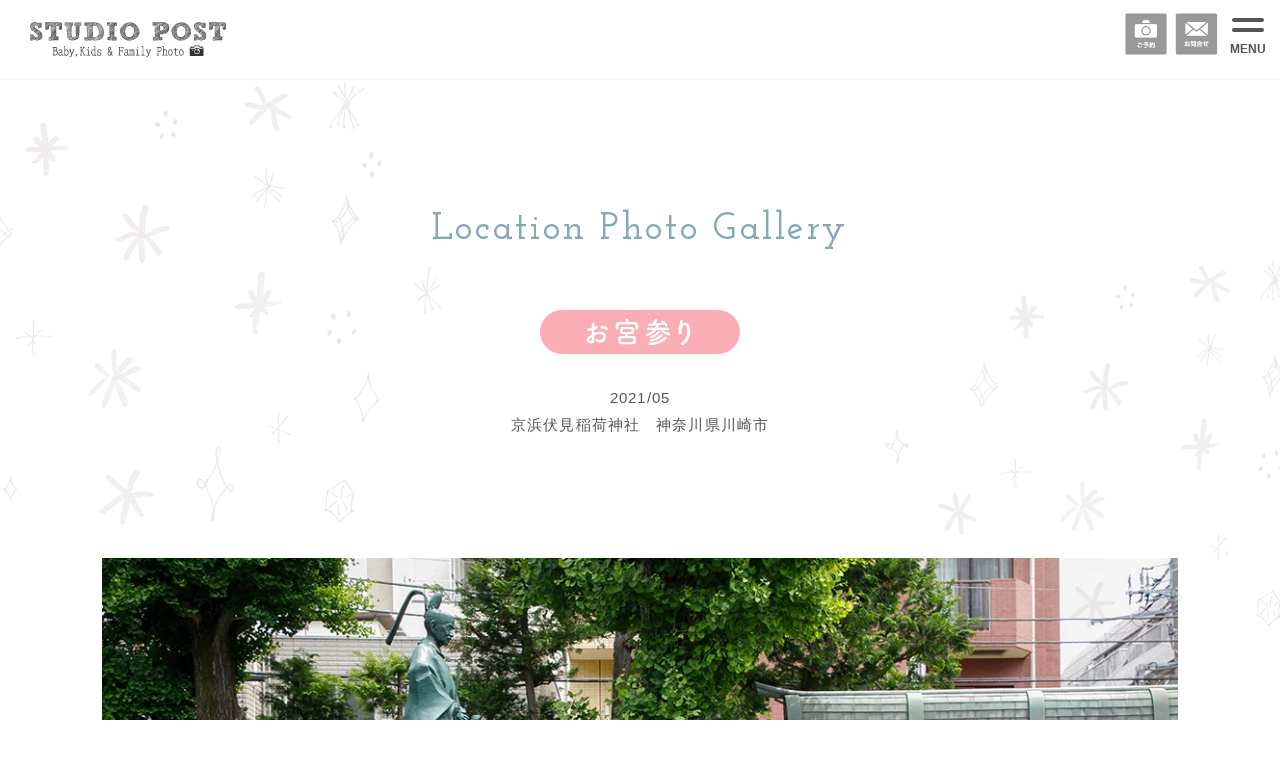

--- FILE ---
content_type: text/html; charset=UTF-8
request_url: https://www.post-create.com/stpost/plan/locationphoto/omiyamairi-gallery/202105/
body_size: 124422
content:
<!doctype html>
<html lang="ja">
<head>
    <!-- Google tag (gtag.js) -->
    <script async src="https://www.googletagmanager.com/gtag/js?id=G-NFX109YBY3"></script>
    <script>
        window.dataLayer = window.dataLayer || [];

        function gtag() {
            dataLayer.push(arguments);
        }
        gtag('js', new Date());

        gtag('config', 'G-NFX109YBY3');

    </script>

    <!-- Google tag (gtag.js) -->
    <script async src="https://www.googletagmanager.com/gtag/js?id=AW-835085675"> </script>
    <script>
        window.dataLayer = window.dataLayer || [];

        function gtag() {
            dataLayer.push(arguments);
        }
        gtag('js', new Date());
        gtag('config', 'AW-835085675');

    </script>
    <meta charset="UTF-8">
    <meta http-equiv="X-UA-Compatible" content="IE=edge,chrome=1">
    <meta name="viewport" content="width=device-width, initial-scale=1,viewport-fit=cover">
    <meta property="og:image" content="https://www.post-create.com/stpost/main/wp-content/themes/post-create/assets/img/common/post-ogp.jpg" />
    <meta name="twitter:image" content="https://www.post-create.com/stpost/main/wp-content/themes/post-create/assets/img/common/post-ogp.jpg">
    <meta property="og:url" content="https://www.post-create.com/stpost" />
    <meta property="og:site_name" content="スタジオポスト" />
        <meta name="thumbnail" content="https://www.post-create.com/stpost/main/wp-content/themes/post-create/assets/img/thumbnail/locaphoto.jpg" />
    
    <meta name="google-site-verification" content="dzXg4sj-wzk-ibUJA8qjHDOoeFN5TF42GkWCg4HFdtA" />









    <link href="https://fonts.googleapis.com/css?family=Josefin+Slab&display=swap" rel="stylesheet">
    <link rel="shortcut icon" href="/stpost/main/wp-content/themes/post-create/assets/img/common/favicon.ico?id=1" type="image/x-icon" />

        <title>ロケーションフォトギャラリー お宮参り（京浜伏見稲荷神社 神奈川県川崎市） | フォトスタジオ・子供写真館スタジオポスト</title>
<meta name='robots' content='max-image-preview:large' />
<script type="text/javascript">
window._wpemojiSettings = {"baseUrl":"https:\/\/s.w.org\/images\/core\/emoji\/14.0.0\/72x72\/","ext":".png","svgUrl":"https:\/\/s.w.org\/images\/core\/emoji\/14.0.0\/svg\/","svgExt":".svg","source":{"concatemoji":"https:\/\/www.post-create.com\/stpost\/main\/wp-includes\/js\/wp-emoji-release.min.js?ver=6.2.8"}};
/*! This file is auto-generated */
!function(e,a,t){var n,r,o,i=a.createElement("canvas"),p=i.getContext&&i.getContext("2d");function s(e,t){p.clearRect(0,0,i.width,i.height),p.fillText(e,0,0);e=i.toDataURL();return p.clearRect(0,0,i.width,i.height),p.fillText(t,0,0),e===i.toDataURL()}function c(e){var t=a.createElement("script");t.src=e,t.defer=t.type="text/javascript",a.getElementsByTagName("head")[0].appendChild(t)}for(o=Array("flag","emoji"),t.supports={everything:!0,everythingExceptFlag:!0},r=0;r<o.length;r++)t.supports[o[r]]=function(e){if(p&&p.fillText)switch(p.textBaseline="top",p.font="600 32px Arial",e){case"flag":return s("\ud83c\udff3\ufe0f\u200d\u26a7\ufe0f","\ud83c\udff3\ufe0f\u200b\u26a7\ufe0f")?!1:!s("\ud83c\uddfa\ud83c\uddf3","\ud83c\uddfa\u200b\ud83c\uddf3")&&!s("\ud83c\udff4\udb40\udc67\udb40\udc62\udb40\udc65\udb40\udc6e\udb40\udc67\udb40\udc7f","\ud83c\udff4\u200b\udb40\udc67\u200b\udb40\udc62\u200b\udb40\udc65\u200b\udb40\udc6e\u200b\udb40\udc67\u200b\udb40\udc7f");case"emoji":return!s("\ud83e\udef1\ud83c\udffb\u200d\ud83e\udef2\ud83c\udfff","\ud83e\udef1\ud83c\udffb\u200b\ud83e\udef2\ud83c\udfff")}return!1}(o[r]),t.supports.everything=t.supports.everything&&t.supports[o[r]],"flag"!==o[r]&&(t.supports.everythingExceptFlag=t.supports.everythingExceptFlag&&t.supports[o[r]]);t.supports.everythingExceptFlag=t.supports.everythingExceptFlag&&!t.supports.flag,t.DOMReady=!1,t.readyCallback=function(){t.DOMReady=!0},t.supports.everything||(n=function(){t.readyCallback()},a.addEventListener?(a.addEventListener("DOMContentLoaded",n,!1),e.addEventListener("load",n,!1)):(e.attachEvent("onload",n),a.attachEvent("onreadystatechange",function(){"complete"===a.readyState&&t.readyCallback()})),(e=t.source||{}).concatemoji?c(e.concatemoji):e.wpemoji&&e.twemoji&&(c(e.twemoji),c(e.wpemoji)))}(window,document,window._wpemojiSettings);
</script>
<link rel='stylesheet'  href='https://www.post-create.com/stpost/main/wp-includes/css/classic-themes.min.css?ver=6.2.8'  media='all'>
<style id='global-styles-inline-css' type='text/css'>
body{--wp--preset--color--black: #000000;--wp--preset--color--cyan-bluish-gray: #abb8c3;--wp--preset--color--white: #ffffff;--wp--preset--color--pale-pink: #f78da7;--wp--preset--color--vivid-red: #cf2e2e;--wp--preset--color--luminous-vivid-orange: #ff6900;--wp--preset--color--luminous-vivid-amber: #fcb900;--wp--preset--color--light-green-cyan: #7bdcb5;--wp--preset--color--vivid-green-cyan: #00d084;--wp--preset--color--pale-cyan-blue: #8ed1fc;--wp--preset--color--vivid-cyan-blue: #0693e3;--wp--preset--color--vivid-purple: #9b51e0;--wp--preset--gradient--vivid-cyan-blue-to-vivid-purple: linear-gradient(135deg,rgba(6,147,227,1) 0%,rgb(155,81,224) 100%);--wp--preset--gradient--light-green-cyan-to-vivid-green-cyan: linear-gradient(135deg,rgb(122,220,180) 0%,rgb(0,208,130) 100%);--wp--preset--gradient--luminous-vivid-amber-to-luminous-vivid-orange: linear-gradient(135deg,rgba(252,185,0,1) 0%,rgba(255,105,0,1) 100%);--wp--preset--gradient--luminous-vivid-orange-to-vivid-red: linear-gradient(135deg,rgba(255,105,0,1) 0%,rgb(207,46,46) 100%);--wp--preset--gradient--very-light-gray-to-cyan-bluish-gray: linear-gradient(135deg,rgb(238,238,238) 0%,rgb(169,184,195) 100%);--wp--preset--gradient--cool-to-warm-spectrum: linear-gradient(135deg,rgb(74,234,220) 0%,rgb(151,120,209) 20%,rgb(207,42,186) 40%,rgb(238,44,130) 60%,rgb(251,105,98) 80%,rgb(254,248,76) 100%);--wp--preset--gradient--blush-light-purple: linear-gradient(135deg,rgb(255,206,236) 0%,rgb(152,150,240) 100%);--wp--preset--gradient--blush-bordeaux: linear-gradient(135deg,rgb(254,205,165) 0%,rgb(254,45,45) 50%,rgb(107,0,62) 100%);--wp--preset--gradient--luminous-dusk: linear-gradient(135deg,rgb(255,203,112) 0%,rgb(199,81,192) 50%,rgb(65,88,208) 100%);--wp--preset--gradient--pale-ocean: linear-gradient(135deg,rgb(255,245,203) 0%,rgb(182,227,212) 50%,rgb(51,167,181) 100%);--wp--preset--gradient--electric-grass: linear-gradient(135deg,rgb(202,248,128) 0%,rgb(113,206,126) 100%);--wp--preset--gradient--midnight: linear-gradient(135deg,rgb(2,3,129) 0%,rgb(40,116,252) 100%);--wp--preset--duotone--dark-grayscale: url('#wp-duotone-dark-grayscale');--wp--preset--duotone--grayscale: url('#wp-duotone-grayscale');--wp--preset--duotone--purple-yellow: url('#wp-duotone-purple-yellow');--wp--preset--duotone--blue-red: url('#wp-duotone-blue-red');--wp--preset--duotone--midnight: url('#wp-duotone-midnight');--wp--preset--duotone--magenta-yellow: url('#wp-duotone-magenta-yellow');--wp--preset--duotone--purple-green: url('#wp-duotone-purple-green');--wp--preset--duotone--blue-orange: url('#wp-duotone-blue-orange');--wp--preset--font-size--small: 13px;--wp--preset--font-size--medium: 20px;--wp--preset--font-size--large: 36px;--wp--preset--font-size--x-large: 42px;--wp--preset--spacing--20: 0.44rem;--wp--preset--spacing--30: 0.67rem;--wp--preset--spacing--40: 1rem;--wp--preset--spacing--50: 1.5rem;--wp--preset--spacing--60: 2.25rem;--wp--preset--spacing--70: 3.38rem;--wp--preset--spacing--80: 5.06rem;--wp--preset--shadow--natural: 6px 6px 9px rgba(0, 0, 0, 0.2);--wp--preset--shadow--deep: 12px 12px 50px rgba(0, 0, 0, 0.4);--wp--preset--shadow--sharp: 6px 6px 0px rgba(0, 0, 0, 0.2);--wp--preset--shadow--outlined: 6px 6px 0px -3px rgba(255, 255, 255, 1), 6px 6px rgba(0, 0, 0, 1);--wp--preset--shadow--crisp: 6px 6px 0px rgba(0, 0, 0, 1);}:where(.is-layout-flex){gap: 0.5em;}body .is-layout-flow > .alignleft{float: left;margin-inline-start: 0;margin-inline-end: 2em;}body .is-layout-flow > .alignright{float: right;margin-inline-start: 2em;margin-inline-end: 0;}body .is-layout-flow > .aligncenter{margin-left: auto !important;margin-right: auto !important;}body .is-layout-constrained > .alignleft{float: left;margin-inline-start: 0;margin-inline-end: 2em;}body .is-layout-constrained > .alignright{float: right;margin-inline-start: 2em;margin-inline-end: 0;}body .is-layout-constrained > .aligncenter{margin-left: auto !important;margin-right: auto !important;}body .is-layout-constrained > :where(:not(.alignleft):not(.alignright):not(.alignfull)){max-width: var(--wp--style--global--content-size);margin-left: auto !important;margin-right: auto !important;}body .is-layout-constrained > .alignwide{max-width: var(--wp--style--global--wide-size);}body .is-layout-flex{display: flex;}body .is-layout-flex{flex-wrap: wrap;align-items: center;}body .is-layout-flex > *{margin: 0;}:where(.wp-block-columns.is-layout-flex){gap: 2em;}.has-black-color{color: var(--wp--preset--color--black) !important;}.has-cyan-bluish-gray-color{color: var(--wp--preset--color--cyan-bluish-gray) !important;}.has-white-color{color: var(--wp--preset--color--white) !important;}.has-pale-pink-color{color: var(--wp--preset--color--pale-pink) !important;}.has-vivid-red-color{color: var(--wp--preset--color--vivid-red) !important;}.has-luminous-vivid-orange-color{color: var(--wp--preset--color--luminous-vivid-orange) !important;}.has-luminous-vivid-amber-color{color: var(--wp--preset--color--luminous-vivid-amber) !important;}.has-light-green-cyan-color{color: var(--wp--preset--color--light-green-cyan) !important;}.has-vivid-green-cyan-color{color: var(--wp--preset--color--vivid-green-cyan) !important;}.has-pale-cyan-blue-color{color: var(--wp--preset--color--pale-cyan-blue) !important;}.has-vivid-cyan-blue-color{color: var(--wp--preset--color--vivid-cyan-blue) !important;}.has-vivid-purple-color{color: var(--wp--preset--color--vivid-purple) !important;}.has-black-background-color{background-color: var(--wp--preset--color--black) !important;}.has-cyan-bluish-gray-background-color{background-color: var(--wp--preset--color--cyan-bluish-gray) !important;}.has-white-background-color{background-color: var(--wp--preset--color--white) !important;}.has-pale-pink-background-color{background-color: var(--wp--preset--color--pale-pink) !important;}.has-vivid-red-background-color{background-color: var(--wp--preset--color--vivid-red) !important;}.has-luminous-vivid-orange-background-color{background-color: var(--wp--preset--color--luminous-vivid-orange) !important;}.has-luminous-vivid-amber-background-color{background-color: var(--wp--preset--color--luminous-vivid-amber) !important;}.has-light-green-cyan-background-color{background-color: var(--wp--preset--color--light-green-cyan) !important;}.has-vivid-green-cyan-background-color{background-color: var(--wp--preset--color--vivid-green-cyan) !important;}.has-pale-cyan-blue-background-color{background-color: var(--wp--preset--color--pale-cyan-blue) !important;}.has-vivid-cyan-blue-background-color{background-color: var(--wp--preset--color--vivid-cyan-blue) !important;}.has-vivid-purple-background-color{background-color: var(--wp--preset--color--vivid-purple) !important;}.has-black-border-color{border-color: var(--wp--preset--color--black) !important;}.has-cyan-bluish-gray-border-color{border-color: var(--wp--preset--color--cyan-bluish-gray) !important;}.has-white-border-color{border-color: var(--wp--preset--color--white) !important;}.has-pale-pink-border-color{border-color: var(--wp--preset--color--pale-pink) !important;}.has-vivid-red-border-color{border-color: var(--wp--preset--color--vivid-red) !important;}.has-luminous-vivid-orange-border-color{border-color: var(--wp--preset--color--luminous-vivid-orange) !important;}.has-luminous-vivid-amber-border-color{border-color: var(--wp--preset--color--luminous-vivid-amber) !important;}.has-light-green-cyan-border-color{border-color: var(--wp--preset--color--light-green-cyan) !important;}.has-vivid-green-cyan-border-color{border-color: var(--wp--preset--color--vivid-green-cyan) !important;}.has-pale-cyan-blue-border-color{border-color: var(--wp--preset--color--pale-cyan-blue) !important;}.has-vivid-cyan-blue-border-color{border-color: var(--wp--preset--color--vivid-cyan-blue) !important;}.has-vivid-purple-border-color{border-color: var(--wp--preset--color--vivid-purple) !important;}.has-vivid-cyan-blue-to-vivid-purple-gradient-background{background: var(--wp--preset--gradient--vivid-cyan-blue-to-vivid-purple) !important;}.has-light-green-cyan-to-vivid-green-cyan-gradient-background{background: var(--wp--preset--gradient--light-green-cyan-to-vivid-green-cyan) !important;}.has-luminous-vivid-amber-to-luminous-vivid-orange-gradient-background{background: var(--wp--preset--gradient--luminous-vivid-amber-to-luminous-vivid-orange) !important;}.has-luminous-vivid-orange-to-vivid-red-gradient-background{background: var(--wp--preset--gradient--luminous-vivid-orange-to-vivid-red) !important;}.has-very-light-gray-to-cyan-bluish-gray-gradient-background{background: var(--wp--preset--gradient--very-light-gray-to-cyan-bluish-gray) !important;}.has-cool-to-warm-spectrum-gradient-background{background: var(--wp--preset--gradient--cool-to-warm-spectrum) !important;}.has-blush-light-purple-gradient-background{background: var(--wp--preset--gradient--blush-light-purple) !important;}.has-blush-bordeaux-gradient-background{background: var(--wp--preset--gradient--blush-bordeaux) !important;}.has-luminous-dusk-gradient-background{background: var(--wp--preset--gradient--luminous-dusk) !important;}.has-pale-ocean-gradient-background{background: var(--wp--preset--gradient--pale-ocean) !important;}.has-electric-grass-gradient-background{background: var(--wp--preset--gradient--electric-grass) !important;}.has-midnight-gradient-background{background: var(--wp--preset--gradient--midnight) !important;}.has-small-font-size{font-size: var(--wp--preset--font-size--small) !important;}.has-medium-font-size{font-size: var(--wp--preset--font-size--medium) !important;}.has-large-font-size{font-size: var(--wp--preset--font-size--large) !important;}.has-x-large-font-size{font-size: var(--wp--preset--font-size--x-large) !important;}
.wp-block-navigation a:where(:not(.wp-element-button)){color: inherit;}
:where(.wp-block-columns.is-layout-flex){gap: 2em;}
.wp-block-pullquote{font-size: 1.5em;line-height: 1.6;}
</style>
<link rel='stylesheet'  href='https://www.post-create.com/stpost/main/wp-content/plugins/wp-responsive-recent-post-slider/assets/css/slick.css?ver=3.7.1'  media='all'>
<link rel='stylesheet'  href='https://www.post-create.com/stpost/main/wp-content/plugins/wp-responsive-recent-post-slider/assets/css/recent-post-style.css?ver=3.7.1'  media='all'>
<link rel='stylesheet'  href='https://www.post-create.com/stpost/main/wp-content/plugins/wordpress-popular-posts/assets/css/wpp.css?ver=6.1.4'  media='all'>
<link rel='stylesheet'  href='//fonts.googleapis.com/css?family=Josefin+Slab:600,700'  media='all'>
<link rel='stylesheet'  href='https://www.post-create.com/stpost/main/wp-content/themes/post-create/assets/css/style.css?ver=1.6.0'  media='all'>
<link rel='stylesheet'  href='https://www.post-create.com/stpost/main/wp-content/themes/post-create/assets/css/jquery.fancybox.min.css?ver=1.6.0'  media='all'>
<link rel='stylesheet'  href='https://www.post-create.com/stpost/main/wp-content/themes/post-create/assets/css/lightbox.min.css?ver=1.6.0'  media='all'>
<link rel='stylesheet'  href='https://www.post-create.com/stpost/main/wp-content/plugins/add-to-any/addtoany.min.css?ver=1.16'  media='all'>
<script  id='addtoany-core-js-before'>
window.a2a_config=window.a2a_config||{};a2a_config.callbacks=[];a2a_config.overlays=[];a2a_config.templates={};a2a_localize = {
	Share: "共有",
	Save: "ブックマーク",
	Subscribe: "購読",
	Email: "メール",
	Bookmark: "ブックマーク",
	ShowAll: "すべて表示する",
	ShowLess: "小さく表示する",
	FindServices: "サービスを探す",
	FindAnyServiceToAddTo: "追加するサービスを今すぐ探す",
	PoweredBy: "Powered by",
	ShareViaEmail: "メールでシェアする",
	SubscribeViaEmail: "メールで購読する",
	BookmarkInYourBrowser: "ブラウザにブックマーク",
	BookmarkInstructions: "このページをブックマークするには、 Ctrl+D または \u2318+D を押下。",
	AddToYourFavorites: "お気に入りに追加",
	SendFromWebOrProgram: "任意のメールアドレスまたはメールプログラムから送信",
	EmailProgram: "メールプログラム",
	More: "詳細&#8230;",
	ThanksForSharing: "共有ありがとうございます !",
	ThanksForFollowing: "フォローありがとうございます !"
};
</script>
<script  defer src='https://static.addtoany.com/menu/page.js' id='addtoany-core-js'></script>
<script  src='https://www.post-create.com/stpost/main/wp-includes/js/jquery/jquery.min.js?ver=3.6.4' id='jquery-core-js'></script>
<script  src='https://www.post-create.com/stpost/main/wp-includes/js/jquery/jquery-migrate.min.js?ver=3.4.0' id='jquery-migrate-js'></script>
<script  defer src='https://www.post-create.com/stpost/main/wp-content/plugins/add-to-any/addtoany.min.js?ver=1.1' id='addtoany-jquery-js'></script>
<script type='application/json' id='wpp-json'>
{"sampling_active":0,"sampling_rate":100,"ajax_url":"https:\/\/www.post-create.com\/stpost\/wp-json\/wordpress-popular-posts\/v1\/popular-posts","api_url":"https:\/\/www.post-create.com\/stpost\/wp-json\/wordpress-popular-posts","ID":5882,"token":"d85c78b010","lang":0,"debug":0}
</script>
<script  src='https://www.post-create.com/stpost/main/wp-content/plugins/wordpress-popular-posts/assets/js/wpp.min.js?ver=6.1.4' id='wpp-js-js'></script>
<!-- start Simple Custom CSS and JS -->
<style type="text/css">
    .shichigosanlocationplan .h2tlt {
    margin-bottom: 32px;
    font-size: 28px;
    line-height: 1.5em;
    font-family: fot-tsukuardgothic-std, sans-serif;
    position: relative;
	}
.location-plansec .h2tlt {
    margin-bottom: 32px;
    font-size: 28px;
    line-height: 1.5em;
    font-family: fot-tsukuardgothic-std, sans-serif;
    position: relative;
	}
.room-place:before {
    top: 7px;
    width: 16px !important;
    height: 16px !important;
    left: 4px;
}
@media (max-width: 768px){
.room-place:before {
    top: 2px;
      left: 2px;
}
}
@media (max-width: 48em){
.locationplanLinks .frontNews-button {
    margin-top: 0px;
}
}</style>
<!-- end Simple Custom CSS and JS -->
<!-- start Simple Custom CSS and JS -->
<style type="text/css">
.plan-box .col-3-flex {
    display: -webkit-box;
    display: -webkit-flex;
    display: -ms-flexbox;
    display: flex;
    border: 1px solid #e0e0e0;
}
.plan-box .col-3-flex .flex-child {
    width: 33%;
    text-align: center;
    position: relative;
    border-right: 1px solid #e0e0e0;
    padding: 40px 20px 70px;
}
.plan-box .col-3-flex .last {
	    border-right: none;
}
.plan-box .col-3-flex .flex-child .bg-tlt-block {
    width: 113px;
    color: #fb7e89;
    margin: 0 auto;
    background: 0 0;
    border: 1px solid #fb7e89;
}
.other-shooting-plan .col-3-flex .plan .deco-tlt {
    color: #fb7e89;
    margin: 20px 0;
}
.other-shooting-plan .col-3-flex .plan .deco-tlt span {
    border-bottom: 1px dashed #fb7e89;
}
.plan-box .btn-w300 a {
  max-width: 330px;
  width: 95%;
  margin: 0 auto;
}
.bg-tlt-2 {
    background-image: url(https://www.post-create.com/stpost/main/wp-content/themes/post-create/assets/img/page/plan/bg-tlt-2.png)!important;
    width: 740px;
    top: 20px;
    position: relative;
}
.locationplan {
  font-size: 93%;
}
.plan .btn-w300 {
width: 85%;
    max-width: 300px;
    position: absolute;
    bottom: 20px;
      left: 11%;
}
.location-title {
  font-size:135%
}
.position {
    position: unset;
    margin-top: 40px;
}
  .mt40 {
    margin-top: 40px;
  }

  #locationplan h2.main-tlt {
        margin-top: 80px;
  }

@media (max-width: 762px) {
  .bg-tlt-2 {
    background-image: none;
    width: 90%;
    top: 0px;
    position: relative;
    background: #83a9b9;
    padding: 0 10px;
    font-size: 21px;
}
}

@media (max-width: 48em) {
.plan-box .col-3-flex {
    display: block;
}
.plan-box .col-3-flex .flex-child {
  	width:100%;
        padding: 20px;
}
.plan-box .col-3-flex .flex-child {
    border-bottom: 1px solid #e0e0e0;
    border-right: none;
}
.plan-box .col-3-flex .flex-child:last-child {
    border-right: none;
}
.plan .btn-w300 {
    width: 100%;
    position: relative;
    bottom: 0;
    left: 0;
    margin: 0 auto;
}
.location-title {
    font-size: 18px;
}
.planbutton-sp{
padding:15px 20px;
    line-height: 18px;
    margin-top: 2rem;
    max-width: 80%;
    margin-bottom: 2rem;
 }
.common-box-cover-sp {
    margin-top: 40px!important;
 }
 #locationplan h2.main-tlt {
     margin-top: 60px;
}
.position {
    margin-top: 0px;
  }
}



@media (max-width: 420px) {
 .planbutton-sp{
padding:5px 20px;
  }</style>
<!-- end Simple Custom CSS and JS -->
<!-- start Simple Custom CSS and JS -->
<style type="text/css">
/* Add your CSS code here.

For example:
.example {
    color: red;
}

For brushing up on your CSS knowledge, check out http://www.w3schools.com/css/css_syntax.asp

End of comment */ 

.color-blue {
  color: #73a5ba;
}
.photopedia-bold {
    font-weight: 600;
}
.photopedia-h2 {
  font-size: 20px;
  font-weight: 600;
  color: #73a5ba;
  padding: 0.5em 1em;
  margin-top: 3.5rem;
  margin-bottom: 1.5rem;
  border-top: dotted 2px #6dadc8;
  border-bottom: dotted 2px #6dadc8;
  background: #f6fcff;
}
.photopedia-h3 {
  position: relative;
  font-size: 18px;
  color: #73a5ba;
  font-weight: 600;
  padding: .25em 0 .5em .75em;
  margin-top: 2.5rem;
  margin-bottom: 1.5rem;
  border-left: 6px solid #73a5ba;
}
.photopedia-h3::before {
  position: absolute;
  left: -6px;
  bottom: 0;
  content: '';
  width: 6px;
  height: 50%;
  background-color: #92c9e1;
}
.photopedia-h3::after {
  position: absolute;
  left: 0;
  bottom: 0;
  content: '';
  width: 100%;
  height: 0;
  border-bottom: dotted 2px #6dadc8;
}
.start-text {
  margin-top: 2rem;
}
.end-text {
  margin-bottom: 3.5rem;
}
.start-end-text {
  margin-top: 2rem;
  margin-bottom: 3.5rem;
}
.photopediaHeader-img img {
  width: 100%;
  height: 410px;
  object-fit: cover;
}
.img-tate-m {
  width: 50%;
  height: auto;
}
a.post-txt-link {
  color: #73a5ba;
}
a.post-txt-link::before {
  display: inline-block;
  -webkit-transform: translateY(-50%);
  transform: translateY(-50%);
  vertical-align: middle;
  font-family: postcreate-icon!important;
  speak: none;
  font-style: normal;
  font-variant: normal;
  text-transform: none;
  line-height: 1;
  -webkit-font-smoothing: antialiased;
  -moz-osx-font-smoothing: grayscale;
  content: "\e904";
  color: #73a5ba;
  font-size: 1.2rem;
  margin: 12px 5px 0 0;
}
a.post-txt-link:hover {
  color: #555555;
  text-decoration: none;
  padding-bottom: 1px;
  border-bottom: dotted 2px #6dadc8;
  opacity: 0.7;
}
.post_thumbnail410 {
  width: 100%;
  height: 410px;
  object-fit: cover;
}
.postsAction img, .relatedAction img {
  object-fit: cover;
  width: 100%;
  height: 220px;
}
.single-photopedia-main .relatedAction img {
  object-fit: cover;
  height: 160px;
}
.photopedia-note-box {
    position: relative;
    margin: 2em 0;
    padding: 0.5em 1em;
    border: solid 1px #6dadc8;
}
.photopedia-note-box .box-title {
    position: absolute;
    display: inline-block;
    top: -13px;
    left: 10px;
    padding: 0 9px;
    line-height: 1;
    font-size: 16px;
    background: #FFF;
    color: #73a5ba;
    font-weight: bold;
}
.photopedia-note-box p {
    margin: 0; 
    padding: 0;
}
.end-campaign {
  color: #b7b7b7;
}
.end-campaign-block {
    width: 90px;
    height: 32px;
    background: #b7b7b7;
    display: inline-block;
    margin-right: 4px;
    position: relative;
}
.end-campaign-block span {
    color: #FFF;
    position: absolute;
    top: 50%;
    -webkit-transform: translateY(-50%);
    transform: translateY(-50%);
    display: block;
    text-align: center;
    width: 100%;
}
.new-campaign-block {
    width: 120px;
    height: 32px;
    background: #ff8989;
    display: inline-block;
    margin-right: 4px;
    position: relative;
}
.new-campaign-block span {
    color: #FFF;
    position: absolute;
    top: 50%;
    -webkit-transform: translateY(-50%);
    transform: translateY(-50%);
    display: block;
  text-align: center;
  width: 100%;
}
.new-campaign-block span img {
  width: 15%;
  margin: 0;
}
.read-style {
   display: block;
}

@media screen and (max-width: 1024px) {
  .postsAction img, .relatedAction img {
    object-fit: cover;
    height: 160px;
  }
}
@media screen and (max-width: 960px) {
  .pp-indexTop .postsAction img, .relatedAction img {
    object-fit: cover;
    height: 140px;
  }
   .postsAction img, .relatedAction img {
    object-fit: cover;
    height: 220px;
  }
  .single-photopedia-main .relatedAction img {
    object-fit: cover;
    height: 220px;
  }
}
@media screen and (max-width: 768px) {
  .photopediaHeader-img img {
    width: 100%;
    height: 360px;
    object-fit: cover;
  }
  .post_thumbnail410 {
    width: 100%;
    height: 360px;
    object-fit: cover;
  }
}
@media screen and (max-width: 480px) {
  .pp-indexTop .postsAction img, .relatedAction img {
    object-fit: cover;
    height: 98px;
  }
  .post_thumbnail410 {
    width: 100%;
    height: 200px;
    object-fit: cover;
  }
  .photopediaHeader-img img {
    width: 100%;
    height: 200px;
    object-fit: cover;
  }
  .img-tate-m {
    width: 100%;
    height: auto;
  }
  .start-text {
    font-size: 4vw;
    margin-top: 2rem;
  }
  .end-text {
    font-size: 4vw;
    margin-bottom: 3.5rem;
  }
  .start-end-text {
    font-size: 4vw;
    margin-top: 2rem;
    margin-bottom: 3.5rem;
  }
}


/* メニューデザイン切り替え */
.oshiete-pc {
  display: block;
  position: relative;
}
.oshiete-pc:before {
  content: '';
  width: 100%;
  padding-top: 0;
  display: block;
}
.oshiete-pc:after {
  position: absolute;
  content: '';
  top: 47px;
  left:0;
  display: block;
  width: 100%;
  height: 10px;
  background-image: url(https://www.post-create.com/stpost/main/wp-content/themes/post-create/assets/img/common/oshiete.svg);
  background-size: contain;
  background-repeat: no-repeat;
  background-position: center;
}
.oshiete-pc:hover {
  opacity: 0.8;
}
.globalNav ul li.oshiete-pc a {
    padding: 30px 18px 14px;
}
.oshiete-sp {
  display: none;
}

@media screen and (max-width: 75.375em) {
  .oshiete-pc {
    display: none;
  }
  .oshiete-sp {
    display: block;
  }
}


/* ポストクリエイトTOP 新着記事表示 */
.btn .photopedia-button {
  max-width: 340px;
  display: block;
  position: relative;
  margin-top: 0;
  margin-left: auto;
  margin-right: auto;
  line-height: 3.33333rem;
  text-align: center;
  background-color: #fff;
  border-radius: 40px;
  border: 1px solid;
  color: #73a5ba;
  font-weight: 700;
  -webkit-transition: .3s background-color,.3s color;
  transition: .3s background-color,.3s color;
}
.btn .photopedia-button:hover {
  color: #FFF;
  background-color: #73a5ba;
}
@media screen and (max-width: 480px) {
  /* ポストクリエイトTOP 新着記事表示 */
  .btn .photopedia-button {
    right: 0;
    display: block;
    position: relative;
    margin-top: 1rem;
    margin-left: auto;
    margin-right: auto;
    max-width: 70%;
    line-height: 3.33333rem;
    text-align: center;
    background-color: #fff;
    border-radius: 40px;
    border: 1px solid;
    color: #73a5ba;
    font-weight: 700;
    -webkit-transition: .3s background-color,.3s color;
    transition: .3s background-color,.3s color;
  }
}


/* フォトペディアTOPページ */
.inner-r {
    margin-left: auto;
    margin-right: auto;
}
.photopediaVisual {
  position: relative;
  padding-top: 100px;
  padding-bottom: 80px;
}
.frontphotopedia-copy p, .simple-tlt {
  margin-bottom: 32px;
  font-size: 24px;
  font-weight: normal;
  text-align: center;
  letter-spacing: 3.5px;
  color: rgb(70, 70, 70);
  font-family: fot-tsukuardgothic-std, sans-serif;
}
.frontphotopedia-body {
  position: relative;
  text-align: center;
  margin: 3em 0;
  line-height: 2;
}
.photopediaVisual .site-title {
  margin-bottom: 80px;
}
.photopediaVisual-copy {
  position: absolute;
  top: 13%;
  left: 0;
  right: 0;
  margin-left: auto;
  margin-right: auto;
  -webkit-transform: translateY(-50%);
  transform: translateY(-50%);
  font-size: 3rem;
  color: #73a5ba;
  line-height: 1;
  z-index: 2;
  text-align: center;
}
.photopediaVisual-copy:before {
  content: '';
  width: 100%;
  padding-top: 0;
  display: block;
}
.photopediaVisual-copy:after {
  position: absolute;
  content: '';
  top: -33px;
  left:0;
  display: block;
  width: 100%;
  height: 100%;
  background-image: url(https://www.post-create.com/stpost/main/wp-content/themes/post-create/assets/img/common/oshiete.svg);
  background-size: 7%;
  background-repeat: no-repeat;
  background-position: center;
}
.Slab {
  font-family: 'Josefin Slab', serif;
}
.ppBreadcrumb {
  position: absolute;
  top: 0;
}


/* フォトペディアTOP-スライダー */
.wppsac-slick-slider-wrp {
  margin-top: 80px;
}
.recent-post-slider.design-4 .post-image-bg {
  height: 380px;
}
.recent-post-slider .post-image-bg img {
  object-position: center;
}
.recent-post-slider.design-4 .post-list-content .wp-medium-7 {
  padding: 25px 70px 25px 20px;
}
.recent-post-slider .recentpost-categories ul.post-categories li:first-child {
  display: none !important;
}
.recent-post-slider .recentpost-categories ul.post-categories li a {
  background: #73a5ba !important;
  border-radius: 2px;
}
.recent-post-slider.design-4 .wp-post-content {
    padding-bottom: 10px;
    margin-top: 15px;
}
.recent-post-slider.design-4 .wp-post-content .wp-sub-content {
    padding-bottom: 15px;
}
.recent-post-slider .wp-post-content a.readmorebtn {
    padding: 7px 20px;
    border: 1px solid #e7e7e7;
    text-decoration: none;
    margin:  0;
    font-size: 14px;
    -moz-transition: all 0.5s ease-out 0s;
    -ms-transition: all 0.5s ease-out 0s;
    -o-transition: all 0.5s ease-out 0s;
    transition: all 0.5s ease-out 0s;
    border-radius: 2px;
}
.recent-post-slider.design-4 .slick-prev {
  top: 210px !important;
  left: 20px !important;
  right: auto !important;
}
.recent-post-slider.design-4 .slick-next {
  right: 20px !important;
  top: 210px !important;
}
.recent-post-slider .wp-post-date::after {
  display: none;
}
.slick-dots li button:before {
  width: 10px;
  height: 10px;
}
.recent-post-slider .slick-dots li button {
  width: 10px !important;
  height: 10px !important;
}
.recent-post-slider .slick-dots li {
  margin: 0 4px !important;
}
.recent-post-slider.design-1 .slick-dots {
  bottom: 30px !important;
  left: 0 !important;
}
.slick-dots li.slick-active button:before {
  background: #83a9b9;
}
.recent-post-slider .slick-dots li button {
  background: #f1f1f1;
  border: none;
}
.recent-post-slider .slick-dots li.slick-active button {
  background: #f1f1f1 !important;
}
.slick-dots li button:before {
  background: #f1f1f1
}
.recent-post-slider h2.wp-post-title {
  letter-spacing: 0.1rem;
}
.recent-post-slider h2.wp-post-title a {
    font-size: 22px;
    line-height: 1.5em;
}
.recent-post-slider button.slick-prev, 
.recent-post-slider button.slick-prev:hover, 
.recent-post-slider button.slick-prev:focus {
  background: url(https://www.post-create.com/stpost/main/wp-content/themes/post-create/assets/img/page/photopedia/left-slider.svg) center center no-repeat !important;
}
.recent-post-slider button.slick-next, 
.recent-post-slider button.slick-next:hover, 
.recent-post-slider button.slick-next:focus {
  background: url(https://www.post-create.com/stpost/main/wp-content/themes/post-create/assets/img/page/photopedia/right-slider.svg) center center no-repeat !important;
}
@media only screen and (min-width: 40.0625em) {
.wp-medium-7 {
    width: 44.33333%;
}}
@media only screen and (min-width: 40.0625em) {
.wp-medium-5 {
    width: 55.66667%;
}}

/* フォトペディアTOP-記事一覧の設定 */
.posts-style {
	width: 100%;
	display: flex;
	display: -ms-flexbox; /* IE10 */
	flex-wrap: wrap;
	-ms-flex-wrap: wrap; /* IE10 */
}
.posts-style > li {
	width: 33.33333%;
	padding: 10px;
}
.postsAction a {
  position: relative;
  display: inline-block;
  border: 1px solid #ededed;
  transition: all .2s;
  background: #FFF;
}
.postsAction a::before,
.postsAction a::after {
  position: absolute;
  z-index: 2;
  content: '';
  width: 0;
  height: 0;
  border: 2px solid transparent;
}
.postsAction a::before {
  top: -2px;
  left: -2px;
}
.postsAction a::after {
  bottom: -2px;
  right: -2px;
}
.postsAction a:hover::before,
.postsAction a:hover::after {
  width: 100%;
  height: 100%;
}
.postsAction a:hover::before {
  border-bottom-color: #8ec7df;
  border-left-color: #8ec7df;
  transition: height .3s, width .3s .3s;
}
.postsAction a:hover::after {
  border-top-color: #8ec7df;
  border-right-color: #8ec7df;
  transition: height .3s, width .3s .3s;
}
.postsAction p {
  padding: 15px;
}
.postsCategory-list {
  float: left;
  display: table-cell;
  color: #FFF;
  font-size: 10px;
  line-height: normal;
  background: #73a5ba;
  padding: 4px 10px;
  margin-right: 10px;
  border-radius: 2px;
  font-weight: 600;
}
.postsdHeader-date {
  display: block;
  margin: 0 auto;
  font-size: .93333rem;
}
.posts-title {
    display: block;
    padding-top: 10px;
    font-weight: 600;
}
.more-btn {
  padding-top: 15px;
}


/* フォトペディアTOP-ピックアップ記事 */
.pickup-post-area {
  position: relative;
  padding-bottom: 100px;
  background: #FFF url(https://www.post-create.com/stpost/main/wp-content/themes/post-create/assets/img/page/photopedia/object006.png) no-repeat;
  background-position: 103% 0;
  background-size: 28%;
}
.pickup-bg-img {
  
}
.pickup-post-area h2 {
  text-align: center;
  font-size: 1.8rem;
  margin-bottom: 1.25rem;
}
.pickup-post-area .min-read {
  text-align: center;
  padding-bottom: 20px;
}
.pickupImg01 {
  position: absolute;
  z-index: 1;
  left: 0;
  right: 0;
  margin: 0 auto;
  top: -51px;
}
.pickupImg02 {
  position: absolute;
  z-index: 4;
  left: 25px;
  bottom: -65px;
  margin: 0 auto;
}


/* フォトペディアTOP-最新記事 */
.new-post-area {
  position: relative;
  padding-bottom: 100px;
  background: #FFF url(https://www.post-create.com/stpost/main/wp-content/themes/post-create/assets/img/page/photopedia/kirakira_media.png) no-repeat;
  background-position: 17% 145%;
}
.new-post-area h2 {
  text-align: center;
  font-size: 1.8rem;
  margin-bottom: 1.25rem;
}
.new-post-area .kirakira_media01 {
  position: absolute;
  right: 0;
  top: -30px;
}
.new-post-area .kirakira_media02 {
  position: absolute;
  right: 0;
  top: -30px;
}

/* フォトペディアTOP-人気記事ランキング */
.category-12 {
  display: none;
}
.ranking-post-area {
  position: relative;
  padding-top: 80px;
  padding-bottom: 100px;
  background: #f2f6f8;
  background-image: url(https://www.post-create.com/stpost/main/wp-content/themes/post-create/assets/img/page/photopedia/line01_media.png);
  background-repeat: no-repeat;
  background-position: 0 5%;
}
.ranking-post-area h2 {
  text-align: center;
  font-size: 1.8rem;
  margin-bottom: 1.25rem;
}
.ranking-data-txt {
  padding: 0 9%;
}
.ranking-data-tlt {
  position: relative;
  text-align: center;
  font-size: 25px;
  color: #2e2e2e;
  font-weight: normal;
  padding: 4px 0 19px 0;
  background: url(https://www.post-create.com/stpost/main/wp-content/themes/post-create/assets/img/page/studio/studio_data_tlt.jpg),url(https://www.post-create.com/stpost/main/wp-content/themes/post-create/assets/img/page/studio/studio_data_tlt-02.jpg);
  background-size: 33%;
  background-position: 5% 0, 96% 0;
  background-repeat: no-repeat;
  letter-spacing: 1px;
  mix-blend-mode: darken;
}
.ranking-post-area .crowm_media {
  position: absolute;
  right: 30px;
  top: -135px;
}
.ranking-post-area .line02_media {
  position: absolute;
  right: 0;
  bottom: -40px;
}
.ranking-post-area .wpp-list {
  z-index: 1;
  position: relative;
  width: 100%;
  display: flex;
  display: -ms-flexbox; /* IE10 */
  flex-wrap: wrap;
  -ms-flex-wrap: wrap; /* IE10 */
}
.ranking-post-area .wpp-list > li {
  width: 33.33333%;
  padding: 10px;
}
.rankingAction a img {
  width: 100%;
  height: auto;
}
.rankingAction a {
  width: 100%;
  height: auto;
  position: relative;
  display: inline-block;
  border: 1px solid #ededed;
  transition: all .2s;
  background: #FFF;
}
.rankingAction a::before,
.rankingAction a::after {
  position: absolute;
  z-index: 2;
  content: '';
  width: 0;
  height: 0;
  border: 2px solid transparent;
}
.rankingAction a::before {
  top: -2px;
  left: -2px;
}
.rankingAction a::after {
  bottom: -2px;
  right: -2px;
}
.rankingAction a:hover::before,
.rankingAction a:hover::after {
  width: 100%;
  height: 100%;
}
.rankingAction a:hover::before {
  border-bottom-color: #8ec7df;
  border-left-color: #8ec7df;
  transition: height .3s, width .3s .3s;
}
.rankingAction a:hover::after {
  border-top-color: #8ec7df;
  border-right-color: #8ec7df;
  transition: height .3s, width .3s .3s;
}
.rankingAction p {
  position: relative;
  display: inline-block;
  padding: 15px;
}
.rankingCategory-list {
  float: left;
  display: table-cell;
  color: #FFF;
  font-size: 10px;
  line-height: normal;
  background: #73a5ba;
  padding: 4px 10px;
  margin-right: 10px;
  border-radius: 2px;
  font-weight: 600;
}
.rankingdHeader-date {
  display: block;
  margin: 0 auto;
  font-size: .93333rem;
}
.ranking-title {
    display: block;
    padding-top: 10px;
    font-weight: 600;
}

.ranking-post-area .wpp-list > li:nth-child(1), 
.ranking-post-area .wpp-list > li:nth-child(2) {
  position: relative;
  width: 50%;
  padding: 10px;
}
.ranking-post-area .wpp-list > li:nth-child(1) p, 
.ranking-post-area .wpp-list > li:nth-child(2) p {
  position: absolute;
  left: 0;
  bottom: 0;
  background: #FFF;
  opacity: 0.9;
  margin-bottom: 20px;
  width: 60%;
}
.ranking-post-area .wpp-list > li:nth-child(1) p {
  background-image: url(https://www.post-create.com/stpost/main/wp-content/themes/post-create/assets/img/page/photopedia/ranking01.png);
  background-position: 10% 20%;
  background-repeat: no-repeat;
  padding-top: 90px;
}
.ranking-post-area .wpp-list > li:nth-child(2) p {
  background-image: url(https://www.post-create.com/stpost/main/wp-content/themes/post-create/assets/img/page/photopedia/ranking02.png);
  background-position: 10% 20%;
  background-repeat: no-repeat;
  padding-top: 90px;
}
.ranking-post-area .wpp-list > li:nth-child(3) p .ranking-img {
  content: url(https://www.post-create.com/stpost/main/wp-content/themes/post-create/assets/img/page/photopedia/ranking03.png);
  position: absolute;
  right: 12px;
  top: -17px;
}
.ranking-post-area .wpp-list > li:nth-child(4) p .ranking-img {
  content: url(https://www.post-create.com/stpost/main/wp-content/themes/post-create/assets/img/page/photopedia/ranking04.png);
  position: absolute;
  right: 12px;
  top: -17px;
}
.ranking-post-area .wpp-list > li:nth-child(5) p .ranking-img {
  content: url(https://www.post-create.com/stpost/main/wp-content/themes/post-create/assets/img/page/photopedia/ranking05.png);
  position: absolute;
  right: 12px;
  top: -17px;
}

/* フォトペディアTOP-写真館を知る */
.know-post-area {
  padding-top: 80px;
  padding-bottom: 100px;
  background: #FFF url(https://www.post-create.com/stpost/main/wp-content/themes/post-create/assets/img/page/photopedia/photography_media.jpg) top left no-repeat;
}
.know-post-area h2 {
  text-align: center;
  font-size: 1.8rem;
  margin-bottom: 1.25rem;
}
.know-post-area .min-read {
  text-align: center;
  padding-bottom: 20px;
}

/* フォトペディアTOP-写真の撮り方と楽しみ方 */
.howto-post-area {
  padding-top: 80px;
  padding-bottom: 100px;
  background: #f2f6f8 url(https://www.post-create.com/stpost/main/wp-content/themes/post-create/assets/img/page/photopedia/kurukuru_media.png) no-repeat;
  background-position: right -3%;
}
.howto-post-area h2 {
  text-align: center;
  font-size: 1.8rem;
  margin-bottom: 1.25rem;
}
.howto-post-area .min-read {
  text-align: center;
  padding-bottom: 20px;
}

/* フォトペディアTOP-祝事豆知識と準備するもの */
.tips-post-area {
  padding-top: 80px;
  padding-bottom: 100px;
  background: #FFF;
  background-image: url(https://www.post-create.com/stpost/main/wp-content/themes/post-create/assets/img/page/photopedia/stripes01_media.png);
  background-repeat: no-repeat;
  background-position: 0 -2%;
}
.tips-post-area h2 {
  text-align: center;
  font-size: 1.8rem;
  margin-bottom: 1.25rem;
}
.tips-post-area .min-read {
  text-align: center;
  padding-bottom: 20px;
}
.tips-post-area .tips-post-box {
  background-image: url(https://www.post-create.com/stpost/main/wp-content/themes/post-create/assets/img/page/photopedia/stripes02_media.png);
  background-repeat: no-repeat;
  background-position: right 11%;
}

/* フォトペディアTOP-アクセスとおススメのお店 */
.other-post-area {
  padding-top: 80px;
  padding-bottom: 100px;
  background: #f2f6f8;
  position: relative;
}
.other-post-area h2 {
  text-align: center;
  font-size: 1.8rem;
  margin-bottom: 1.25rem;
}
.other-post-area .min-read {
  text-align: center;
  padding-bottom: 20px;
}
.other-post-area .column_media {
  position: absolute;
  left: 20px;
  top: -55px;
}


/* フォトペディアTOP-レスポンシブ対応 */
@media screen and (max-width: 1120px) {
  .category-list-box .category-menu li a {
    font-size: 97%;
  }
  .ranking-data-txt {
  padding: 0;
  }
  .ranking-data-tlt {
    padding: 0;
    background-position: 3% 0, 98% 0;
  }
  section .category-list-box .tag {
    margin: 0 auto 20px;
  }
}
@media screen and (max-width: 960px) {
  /* フォトペディアTOPページ */
  .photopediaVisual-copy:after {
    position: absolute;
    content: '';
    top: -33px;
    left:0;
    display: block;
    width: 100%;
    height: 100%;
    background-image: url(https://www.post-create.com/stpost/main/wp-content/themes/post-create/assets/img/common/oshiete.svg);
    background-size: 10%;
    background-repeat: no-repeat;
    background-position: center;
  }
  /* フォトペディアTOP-スライダー */
  .wppsac-slick-slider-wrp {
    margin-top: 80px;
  }
  .recent-post-slider.design-4 .slick-prev, 
  .recent-post-slider.design-4 .slick-next {
    display: none !important;
  }
  .recent-post-slider.design-4 .post-image-bg {
    height: 380px;
  }
  .recent-post-slider.design-4 .wp-medium-5 {
    padding: 0;
    width: 100%;
  }
  .recent-post-slider .post-image-bg img {
    object-position: center;
  }
  .recent-post-slider.design-4 .post-list-content, .recent-post-slider.design-4 .post-list {
    position: relative;
  }
  .recent-post-slider.design-4 .post-list-content .wp-medium-7 {
    position: absolute;
    width: 100%;
    max-height: auto;
    top: auto;
    left: 0;
    bottom: 0;
    padding: 40px 25px 25px;
    background: linear-gradient(rgba(255, 255, 255, 0) 0, rgba(255, 255, 255, .7) 20%, rgba(255, 255, 255, 1) 80%);
    opacity: 1;
    color: #555;
  }
  .recent-post-slider.design-4 .wp-post-content {
    display: none;
    margin-top: 0;
  }
  .recent-post-slider h2.wp-post-title a {
    font-size: 18px;
    line-height: 1.5em;
  }
  /* フォトペディアTOP-記事一覧の設定 */
  .posts-style > li {
    width: 33.33333%;
	padding: 10px;
  }
  /* フォトペディアTOP-ピックアップ記事 */
  .pickupImg02 {
    position: absolute;
    z-index: 4;
    left: 20px;
    bottom: 5px;
    margin: 0 auto;
    width: 12%;
  }
  /* フォトペディアTOP-最新記事 */
  .new-post-area {
    background-position: 17% 122%;
    background-size: 35%;
  }
  .new-post-area .kirakira_media01 {
    width: 34%;
  }
  /* フォトペディアTOP-人気記事ランキング */
  .ranking-post-area .wpp-list > li {
    width: 50%;
  }
  .ranking-post-area .wpp-list > li:nth-child(1) {
    width: 100%;
  }
  .ranking-post-area .wpp-list > li:nth-child(2) {
    width: 50%;
  }
  section .ranking-post-area .wpp-list > li:nth-child(1) p,  
  section .ranking-post-area .wpp-list > li:nth-child(2) p {
    position: relative;
    display: inline-block;
    padding: 15px;
    width: 100%;
    margin-bottom: 0;
    background: none;
  }
  .ranking-post-area .wpp-list > li:nth-child(1) p .ranking-img {
  content: url(https://www.post-create.com/stpost/main/wp-content/themes/post-create/assets/img/page/photopedia/ranking01.png);
  position: absolute;
  right: 12px;
  top: -17px;
  }
  .ranking-post-area .wpp-list > li:nth-child(2) p .ranking-img {
    content: url(https://www.post-create.com/stpost/main/wp-content/themes/post-create/assets/img/page/photopedia/ranking02.png);
    position: absolute;
    right: 12px;
    top: -17px;
  }
}
@media screen and (max-width: 768px) {
  .recent-post-slider.design-1 .post-image-bg img, .recent-post-slider.design-2 .post-image-bg img, .recent-post-slider.design-3 .post-image-bg img {
    max-width: 100% !important;
  }
}
@media screen and (max-width: 480px) {
  /* フォトペディアTOPページ */
  .photopediaVisual {
    padding-top: 50px;
    padding-bottom: 50px;
  }
  .wppsac-slick-slider-wrp {
    margin-top: 0px;
  }
  .frontphotopedia-body p {
    text-align: left;
  }
  .breakSp {
    display: none;
  }
  .photopediaVisual .site-title {
    margin-bottom: 80px;
  }
  .photopediaVisual-copy {
    position: absolute;
    top: 10%;
    left: 0;
    right: 0;
    margin-left: auto;
    margin-right: auto;
    -webkit-transform: translateY(-50%);
    transform: translateY(-50%);
    font-size: 3rem;
    color: #73a5ba;
    line-height: 1;
    z-index: 2;
    text-align: center;
  }
  .photopediaVisual-copy:after {
    position: absolute;
    content: '';
    top: -33px;
    left:0;
    display: block;
    width: 100%;
    height: 100%;
    background-image: url(https://www.post-create.com/stpost/main/wp-content/themes/post-create/assets/img/common/oshiete.svg);
    background-size: 24%;
    background-repeat: no-repeat;
    background-position: center;
  }
  .category-list-box .category-menu > li {
    padding: 5px;
  }
  .category-list-box .category-menu li a {
    font-size: 92%;
    font-weight: 600;
    padding: 10px 5px;
  }
  .photopediaVisual .category-list-box .searchformMain, 
  .pageBody .category-list-box .searchformMain {
    width: 100%;
    margin: 25px auto 20px;
  }
  .photopediaVisual .category-list-box .searchformMain input[type="submit"],
  .pageBody .category-list-box .searchformMain input[type="submit"] {
    background: url(https://www.post-create.com/stpost/main/wp-content/themes/post-create/assets/img/page/photopedia/search.svg) 6px 7px no-repeat;
  }
  /* タグ-スワイプメニュー */
  .tag-sp-box {
    overflow-x: auto;
    overflow-y: hidden;
    -webkit-overflow-scrolling: touch;
  }
  section .tag-sp-box .tag {
    margin: 0 auto 2px auto;
    list-style: none;
    display: table;
  }
  section .tag-sp-box .tag li {
    float: none;
    margin-bottom: 0;
    display: table-cell;
    white-space: nowrap;
  }
  section .category-list-box .tag li a {
    margin: 0 3px 0 0;
  }
  /* フォトペディアTOP-記事一覧の設定 */
  .posts-style > li {
    width: 100%;
	}
  .postsAction a {
    border: none;
    background: transparent;
  }
  .postsAction img {
    width: 98px;
    height: 98px;
    object-fit: cover;
    display: inline;
    float: left;
    margin: 0 10px 0 0;
    border: none;
  }
  .postsAction p {
    padding: 5px 0;
  }
  .posts-style > li {
    padding: 1em 0;
    border-bottom: 1px dotted #6dadc8;
  }
  .posts-style > li:nth-child(1) {
    border-top: 1px dotted #6dadc8;
  }
  /* フォトペディアTOP-ピックアップ記事 */
  .pickup-post-area {
    padding-bottom: 60px;
    background-position: 162% 3px;
    background-size: 45%;
  }
  .pickupTitle {
    display: block;
    margin-top: 40px;
  }
  .pickupImg01 {
    padding-left: 1.48148rem;
    padding-right: 1.48148rem;
  }
  .pickupImg02 {
    position: absolute;
    z-index: 4;
    left: 8px;
    bottom: -18px;
    margin: 0 auto;
    width: 15%;
  }
  /* フォトペディアTOP-最新記事 */
  .new-post-area {
    padding-bottom: 60px;
    background-position: 25% 108%;
    background-size: 30%;
  }
  .new-post-area .kirakira_media01 {
    top: --30px;
    width: 30%;
  }
  /* フォトペディアTOP-人気記事ランキング */
  .ranking-post-area {
    padding-top: 40px;
    padding-bottom: 60px;
    background-position: -15px 25px;
    background-size: 20%;
  }
  .ranking-post-area .crowm_media {
    width: 25%;
    top: -75px;
    right: 15px;
  }
  .ranking-post-area .line02_media {
    position: absolute;
    right: 0;
    bottom: 17px;
    width: 20%;
  }
  .ranking-post-area h2 {
    margin-bottom: 0;
  }
  .ranking-post-area .wpp-list > li {
    width: 50%;
  }
  .ranking-post-area .wpp-list > li:nth-child(1) {
    width: 100%;
  }
  .ranking-post-area .wpp-list > li:nth-child(2) {
  width: 50%;
  }
  .ranking-data-txt {
  padding: 0;
  }
  .ranking-data-tlt {
    padding: 0;
    background-position: -20% 8px, 120% 8px;
  }
  .ranking-post-area .wpp-list > li:nth-child(1) {
    padding: 5px 0;
  }
  .ranking-post-area .wpp-list > li:nth-child(3), 
  .ranking-post-area .wpp-list > li:nth-child(5) {
    padding: 5px 0 0 5px;
  }
  .ranking-post-area .wpp-list > li:nth-child(2), 
  .ranking-post-area .wpp-list > li:nth-child(4) {
    padding: 5px 5px 5px 0;
  }
  .ranking-post-area .wpp-list > li:nth-child(1) p .ranking-img {
    top: -23px;
  }
  .ranking-post-area .wpp-list > li:nth-child(2) p .ranking-img {
    width: 83%;
    top: -17px;
    right: auto;
    left: auto;
  }
   .ranking-post-area .wpp-list > li:nth-child(3) p .ranking-img, 
   .ranking-post-area .wpp-list > li:nth-child(4) p .ranking-img, 
   .ranking-post-area .wpp-list > li:nth-child(5) p .ranking-img {
   right: auto;
    left: auto;
  }
  section .ranking-post-area .wpp-list > li:nth-child(2) p,
  section .ranking-post-area .wpp-list > li:nth-child(3) p,
  section .ranking-post-area .wpp-list > li:nth-child(4) p,
  section .ranking-post-area .wpp-list > li:nth-child(5) p {
    padding: 25px 10px 10px;
  }
  .rankingAction .rankingCategory-list:nth-child(1) {
    float: left;
  }
  .rankingAction .rankingCategory-list:nth-child(2), 
  .rankingAction .rankingCategory-list:nth-child(3), 
  .rankingAction .rankingCategory-list:nth-child(4), 
  .rankingAction .rankingCategory-list:nth-child(5) {
    float: none;
    padding: 4px;
    margin-right: 0;
  }
  .ranking-title:nth-child(2), 
  .ranking-title:nth-child(3), 
  .ranking-title:nth-child(4), 
  .ranking-title:nth-child(5) {
    padding-top: 0;
  }
  /* フォトペディアTOP-写真館を知る */
  .know-post-area {
    padding-top: 40px;
    padding-bottom: 60px;
    background-size: 43%;
  }
  /* フォトペディアTOP-写真の撮り方と楽しみ方 */
  .howto-post-area {
    padding-top: 40px;
    padding-bottom: 60px;
    background-position: right -18px;
    background-size: 35%;
  }
  /* フォトペディアTOP-祝事豆知識と準備するもの */
  .tips-post-area {
    padding-top: 40px;
    padding-bottom: 60px;
    background-size: 38%;
  }
  .tips-post-area .tips-post-box {
    background-position: right 91%;
    background-size: 38%;
  }
  /* フォトペディアTOP-アクセスとおススメのお店 */
  .other-post-area {
    padding-top: 40px;
    padding-bottom: 60px;
  }
  .other-post-area .column_media {
    left: 15px;
    top: -30px;
    width: 30%;
  }
}
@media screen and (max-width: 320px) {
  /* フォトペディアTOP-記事一覧の設定 */
  .postsCategory-list {
    float: none;
  }
  .posts-title {
    padding-top: 0;
  }
  /* フォトペディアTOP-ピックアップ記事 */
  .pickupTitle {
    margin-top: 20px;
  }
  .pickupImg01 {
    top: -41px;
  }
  /* フォトペディアTOP-人気記事ランキング */
  .postsAction img {
    width: 88px;
    height: 88px;
  }
  .rankingCategory-list {
    text-align: center;
  }
  .photopediaVisual .category-list-box .searchformMain input[type="submit"], .pageBody .category-list-box .searchformMain input[type="submit"] {
    background-size: 60% !important;
    background: url(https://www.post-create.com/stpost/main/wp-content/themes/post-create/assets/img/page/photopedia/search.svg) 5px 6px no-repeat;
  }
  .ranking-post-area .wpp-list > li:nth-child(3) p .ranking-img, .ranking-post-area .wpp-list > li:nth-child(4) p .ranking-img, .ranking-post-area .wpp-list > li:nth-child(5) p .ranking-img {
    width: 80%;
    top: -15px;
  }
}


/* フォトペディア投稿ページ */
.photopedia-s {
  margin-top: 80px;
}
.photopedia-s>div{max-width: 848px;}
.photopedia-s header{max-width: 848px;}
.photopedia-s header{max-width: 848px;}
.photopediaDetail {max-width: 848px;}

.single-photopedia-main {
  display: table;
  float: left;
  max-width: 848px;
  margin: 0 auto;
  padding: 0;
}
.photopediaHeader {
  margin: 40px auto;
}
.execphpwidget .thumbnail a img {	font-family: 'object-fit:cover;';}
.single-photopedia-main .relatedAction img{	font-family: 'object-fit:cover;';}
.postsAction img, .relatedAction img{	font-family: 'object-fit:cover;';}
.wppsac-post-slider .wppsac-post-image-bg img{	font-family: 'object-fit:cover;';}
.photopediaHeader-img img{	font-family: 'object-fit:cover;';}


/* 投稿ページ-メインビジュアル部分 */
.photopediaHeader-title {
  font-size: 1.5rem;
  font-weight: 600;
  margin: 0 auto;
  padding: 25px 0 20px;
  letter-spacing: 0.15rem;
}
.photopediaHeader-tags {
  position: relative;
  display: flex;
  justify-content: start;
  align-items: center;
}
.photopediaHeader-tags a:hover {
  opacity: 0.7;
}
.category-list {
  display: table-cell;
  color: #FFF;
  font-size: 10px;
  line-height: normal;
  background: #73a5ba;
  padding: 4px 10px;
  border-radius: 2px;
  font-weight: 600;
}
ul.tag-list li {
  float: left;
  font-size: 10px;
  margin-left: 10px;
}
ul.tag-list li a {
  color: #73a5ba;
  background: #f2f6f8;
  padding: 8px 10px;
  border-radius: 30px;
  font-weight: 600;
}
ul.tag-list li a:hover {
  color: #FFF;
  background: #73a5ba;
  opacity: 1;
}
.photopediaHeader-date {
  position: absolute;
  display: block;
  margin: 0 auto;
  right: 0;
  font-size: .93333rem;
  line-height: 1;
}


/* 投稿ページ-メインコンテンツ */
.photopediaDetail {
  letter-spacing: 0.15em;
  padding-bottom: 1.33333rem;
}
.photopediaDetail #ez-toc-container {
  padding: 20px;
  margin-top: 30px;
  margin-bottom: 60px;
}
#ez-toc-container .ez-toc-title-container .ez-toc-title {
  width: 100%;
  text-align: center;
  font-size: 20px;
  font-family: fot-tsukuardgothic-std,sans-serif;
}
#ez-toc-container nav .ez-toc-list {
  margin-top: 20px;
  font-size: 16px;
}
#ez-toc-container nav .ez-toc-list a:hover {
  color: #555555;
  text-decoration: none;
  padding-bottom: 1px;
  border-bottom: dotted 2px #6dadc8;
  opacity: 0.7;
}


/* 投稿ページ-シェアボタン */
.addtoany_share_save_container {
  position: relative;
  display: flex;
  justify-content: center;
  align-items: center;
  padding: 4.5rem 2rem 1.5rem;
  background: #f6fcff;
  margin: 4rem auto 7rem;
}
.addtoany_share_save_container:before, 
.addtoany_share_save_container:before, 
.addtoany_share_save_container:after { 
  position: absolute;
  top: 0;
  content:'';
  width: 10px;
  height: 100%;
  display: inline-block;
  box-sizing: border-box;
}
.addtoany_share_save_container:before {
  border-left: dotted 1px #15adc1;
  border-top: dotted 1px #15adc1;
  border-bottom: dotted 1px #15adc1;
  left: 0;
}
.addtoany_share_save_container:after {
  border-top: dotted 1px #15adc1;
  border-right: dotted 1px #15adc1;
  border-bottom: dotted 1px #15adc1;
  right: 0;
}
.addtoany_share_save_container:before {
  border-left: dotted 1px #15adc1;
  border-top: dotted 1px #15adc1;
  border-bottom: dotted 1px #15adc1;
  left: 0;
}
.addtoany_share_save_container:after {
  border-top: dotted 1px #15adc1;
  border-right: dotted 1px #15adc1;
  border-bottom: dotted 1px #15adc1;
  right: 0;
}
.addtoany_list:before { 
  content: "#この記事をシェアする";
  display: inline;
  position: absolute;
  top: 20px;
  font-size: 20px;
  font-family: fot-tsukuardgothic-std,sans-serif;
  border-bottom: 1px dotted #72a5bb;
}
.addtoany_share_save_container .a2a_kit {
  display: flex;
  justify-content: center;
  align-items: center;
}
.a2a_kit .a2a_button_twitter, 
.a2a_kit .a2a_button_facebook, 
.a2a_kit .a2a_button_hatena {
  width: 60px;
  height: 60px;
  border: 1px solid #73a5ba;
  background-color: transparent;
  display: flex;
  justify-content: center;
  align-items: center;
  border-radius: 50%;
  margin-right: 10px;
  vertical-align: middle;
  overflow: hidden;
  transition: .6s;
}
.a2a_kit .a2a_button_line {
  width: 60px;
  height: 60px;
  border: 1px solid #73a5ba;
  background-color: transparent;
  display: flex;
  justify-content: center;
  align-items: center;
  border-radius: 50%;
  vertical-align: middle;
  overflow: hidden;
  transition: .6s;
}
.a2a_kit .a2a_button_twitter .a2a_s_twitter, 
.a2a_kit .a2a_button_facebook .a2a_s_facebook, 
.a2a_kit .a2a_button_hatena .a2a_s_hatena, 
.a2a_kit .a2a_button_line .a2a_s_line {
  background-color: transparent !important;
}
.a2a_kit .a2a_button_twitter .a2a_s_twitter svg path, 
.a2a_kit .a2a_button_facebook .a2a_s_facebook svg path, 
.a2a_kit .a2a_button_hatena .a2a_s_hatena svg g, 
.a2a_kit .a2a_button_line .a2a_s_line svg path {
  fill: #73a5ba;
}
.a2a_kit .a2a_button_twitter:hover, 
.a2a_kit .a2a_button_facebook:hover, 
.a2a_kit .a2a_button_hatena:hover, 
.a2a_kit .a2a_button_line:hover {
  border: 1px solid #73a5ba;
  transform: rotateY(360deg);
}


/* 投稿ページ-関連記事 */
.related-post-list {
  width: 100%;
  display: flex;
  display: -ms-flexbox; /* IE10 */
  flex-wrap: wrap;
  -ms-flex-wrap: wrap; /* IE10 */
  letter-spacing: .075em;
}
.related-post-list > .relatedDetail {
  width: 33.33333%;
  padding: 10px;
}
.relatedAction a {
  position: relative;
  display: inline-block;
  border: 1px solid #ededed;
  transition: all .2s;
}
.relatedAction a::before,
.relatedAction a::after {
  position: absolute;
  z-index: 2;
  content: '';
  width: 0;
  height: 0;
  border: 2px solid transparent;
}
.relatedAction a::before {
  top: -2px;
  left: -2px;
}
.relatedAction a::after {
  bottom: -2px;
  right: -2px;
}
.relatedAction a:hover::before,
.relatedAction a:hover::after {
  width: 100%;
  height: 100%;
}
.relatedAction a:hover::before {
  border-bottom-color: #8ec7df;
  border-left-color: #8ec7df;
  transition: height .3s, width .3s .3s;
}
.relatedAction a:hover::after {
  border-top-color: #8ec7df;
  border-right-color: #8ec7df;
  transition: height .3s, width .3s .3s;
}
.relatedAction p {
  padding: 15px;
}
.relatedCategory-list {
  float: left;
  display: table-cell;
  color: #FFF;
  font-size: 10px;
  line-height: normal;
  letter-spacing: .075em;
  background: #73a5ba;
  padding: 4px 10px;
  margin-right: 10px;
  border-radius: 2px;
  font-weight: 600;
}
.relatedHeader-date {
  display: block;
  margin: 0 auto;
  font-size: .93333rem;
}
.related-title {
    display: block;
    padding-top: 10px;
    font-weight: 600;
}
.related-data-tlt {
    font-family: fot-tsukuardgothic-std,sans-serif;
    font-size: 24px;
    font-weight: 400;
    position: relative;
    text-align: center;
    color: #2e2e2e;
    padding: 4px 0 19px 0;
    background: url(https://www.post-create.com/stpost/main/wp-content/themes/post-create/assets/img/page/studio/studio_data_tlt.jpg),url(https://www.post-create.com/stpost/main/wp-content/themes/post-create/assets/img/page/studio/studio_data_tlt.jpg);
    background-size: 33%;
    background-position: top left,top right;
    background-repeat: no-repeat;
    letter-spacing: 1px;
}


/* 投稿ページ-サイドバー */
.sidebar-photopedia {
  display: block;
}
.sidebar-photopedia-sp {
  display: none;
}
.sidebar-photopedia {
  display: table-cell;
  float: right;
  max-width: 258px;
  margin: 40px auto 0;
  padding: 0;
}
.sidebar-photopedia .widget {
    margin-bottom: 30px;
}
.sidebar-photopedia .widget_title {
  position: relative;
  padding: 0.75rem 0;
  color: #73a5ba;
  font-size: 18px;
  text-align: center;
  font-family: fot-tsukuardgothic-std,sans-serif;
}
.sidebar-photopedia .widget_title::before,
.sidebar-photopedia .widget_title::after {
  position: absolute;
  left: 0;
  content: '';
  width: 100%;
  height: 6px;
  box-sizing: border-box;
}
.sidebar-photopedia .widget_title::before {
  top: 0;
  border-top: 2px solid #73a5ba;
  border-bottom: 1px solid #b4d4e1;
}
.sidebar-photopedia .widget_title::after {
  top: auto;
  bottom: 0;
  border-top: 1px solid #b4d4e1;
  border-bottom: 2px solid #73a5ba;
}


/*投稿ページ-サイドバー-検索 */
.sidebar-photopedia .searchform {
    position: relative;
}
.sidebar-photopedia .searchform input[type="text"] {
  box-sizing: border-box;
  position: relative;
  line-height: 2em;
  padding: 3px 10px 3px 30px;
  border-radius: 30px;
  height: 3.125rem;
  width: 100%;
  overflow: hidden;
  background: #f7f7f7;
  border: none;
}
.sidebar-photopedia .searchform .screen-reader-text {
  display: none;
}
.sidebar-photopedia .searchform input[type="text"]:focus {
  outline: 0;
}
.sidebar-photopedia .searchform input[type="submit"] {
  cursor: pointer;
  font-size: 1.3em;
  border: none;
  color: #73a5ba;
  position: absolute;
  width: 2.5em;
  height: 2.5em;
  right: 0;
  top: 0;
  background: url(https://www.post-create.com/stpost/main/wp-content/themes/post-create/assets/img/page/photopedia/search.svg) 10px 11px no-repeat;
  outline : none;
}
.sidebar-photopedia .searchform input[type="submit"]:hover {
    background-color: #f2f6f8;
    border-radius: 0 30px 30px 0;
}

/* 投稿ページ-サイドバー-カテゴリー */
.widget_categories .widget_title {
  background: url(https://www.post-create.com/stpost/main/wp-content/themes/post-create/assets/img/page/photopedia/book.svg) 50px 13px no-repeat;
  background-size: 1.7em;
}
.widget_categories ul {
  font-size: 14px;
}
.widget_categories ul li {
  border-bottom: 1px dotted #6dadc8;
  background: url(https://www.post-create.com/stpost/main/wp-content/themes/post-create/assets/img/page/photopedia/a_right.svg) 235px 16px no-repeat;
  background-size: 0.7em;
}
.widget_categories ul li :before { 
  content: "";
  display: inline;
  position: absolute;
  top: 20px;
}
.widget_categories ul li:nth-child(1), 
.widget_categories ul li:nth-child(2) {
  display: none;
}
.widget_categories ul li:last-child {
  border-bottom: none;
}
.widget_categories ul li a {
  display: block;
  line-height: 2em;
  padding: 0.75em;
}
.widget_categories ul li a:hover {
  background: url(https://www.post-create.com/stpost/main/wp-content/themes/post-create/assets/img/page/photopedia/a_right.svg) 235px 16px no-repeat;
  background-size: 0.7em;
  background-color: #f6fcff;
}


/* 投稿ページ-サイドバー-タグ */
.widget_tag_cloud .tagcloud {
    margin-top: 10px;
}
.widget_tag_cloud .widget_title {
  background: url(https://www.post-create.com/stpost/main/wp-content/themes/post-create/assets/img/page/photopedia/tori.svg) 70px 18px no-repeat;
  background-size: 2em;
}
.widget_tag_cloud .tagcloud a {
  display: inline-block;
  color: #73a5ba;
  font-size: 10px;
  font-weight: 600;
  background: #f2f6f8;
  padding: 4px 18px;
  margin: 4px 0;
  border-radius: 30px;
}
.widget_tag_cloud .tagcloud a:hover {
  color: #FFF;
  background: #73a5ba;
}


/* 投稿ページ-サイドバー-人気記事 */
.popular-posts .widget_title {
  background: url(https://www.post-create.com/stpost/main/wp-content/themes/post-create/assets/img/page/photopedia/crown.svg) 57px 19px no-repeat;
  background-size: 1.5em;
}
.popular-posts ul {
  font-size: 14px;
}
.popular-posts ul li {
  line-height: 1.7em;
  padding: 1em 0;
  border-bottom: 1px dotted #6dadc8;
}
.popular-posts ul li:last-child {
  border-bottom: none;
}
.popular-posts ul li a {
  display: block;
}
.popular-posts ul li:hover {
  opacity: 0.7;
}
.popular-posts ul li a .wpp-thumbnail {
    margin: 0 10px 0 0;
}


/* 投稿ページ-サイドバー-最新記事 */
.widget_execphp .widget_title {
  background: url(https://www.post-create.com/stpost/main/wp-content/themes/post-create/assets/img/page/photopedia/hoseki.svg) 58px 17px no-repeat;
  background-size: 1.4em;
}
.execphpwidget ul {
  font-size: 14px;
}
.execphpwidget ul li {
  line-height: 1.7em;
  padding: 1em 0;
  border-bottom: 1px dotted #6dadc8;
  overflow: hidden;
  float: none;
  clear: both;
}
.execphpwidget ul li:last-child {
  border-bottom: none;
}
.execphpwidget ul li a {
  display: block;
}
.execphpwidget ul li:hover {
  opacity: 0.7;
}
.execphpwidget .thumbnail a img {
  width: 98px;
  height: 98px;
  object-fit: cover;
  display: inline;
  float: left;
  margin: 0 10px 0 0;
  border: none;
}
body{
  counter-reset: rank_number;  
}
.wpp_thumb_wrapper{
  position: relative;
}
.wpp_thumb_wrapper:after{
  counter-increment: rank_number;
  content: counter(rank_number);
  display: block;
  position: absolute;
  left: 0;
  width: 28px;
  height: 28px;
  line-height: 28px;
  background: #73a5ba;
  color: white;
  font-size: 14px;
  text-align: center;
  border-radius: 2px;
}


/* 投稿ページ-レスポンシブ対応 */
@media screen and (max-width: 1120px) {
  .single-photopedia-main {
    float: none;
    max-width: 100%;
  }
  /* 投稿ページ-サイドバー */
  .sidebar-photopedia {
    display: none;
  }
  .sidebar-photopedia-sp {
    display: inline-block;
    max-width: 100%;
    width: 100%;
    float: none;
    padding-left: 1.48148rem;
    padding-right: 1.48148rem;
    margin: 30px auto 0;
  }
  .photopedia-s {
    margin-top: 0;
  }
  .photopediaHeader {
    margin: 0 auto 15px;
  }
  .photopediaHeader-tags {
    display: block;
    justify-content: unset;
    align-items: unset;
  }
  .photopediaHeader-tags .category-list {
    display: inline-block;
    margin-bottom: 15px;
  }
  .photopediaHeader-tags .tag-list {
    display: table;
  }
  .photopediaHeader-tags ul.tag-list li {
    font-size: 10px;
    margin: 0 5px 15px 0;
  }
  .photopediaHeader-tags .photopediaHeader-date {
    top: 8px;
  }
  .photopediaHeader-sp {
    padding-left: 1.48148rem;
    padding-right: 1.48148rem;
  }
  .addtoany_share_save_container {
    padding: 5rem 2rem 1.5rem;
    margin: 4rem auto 7rem;
  }
  #related-post h2 {
    text-align: center;
    font-size: 1.625rem;
  }
  .related-data-txt {
    padding: 0;
  }
  .related-data-tlt {
    position: relative;
    text-align: center;
    font-size: 25px;
    color: #2e2e2e;
    font-weight: normal;
    padding: 4px 0 19px 0;
    background: url(https://www.post-create.com/stpost/main/wp-content/themes/post-create/assets/img/page/studio/studio_data_tlt.jpg),url(https://www.post-create.com/stpost/main/wp-content/themes/post-create/assets/img/page/studio/studio_data_tlt-02.jpg);
    background-size: 38%;
    background-position: -15% 25%, 117% 25%;
    background-repeat: no-repeat;
    letter-spacing: 1px;
    mix-blend-mode: darken;
  }
  .kanren-box .related-post-list {
    margin-top: 0px;
  }
  .sidebar-photopedia-sp .widget {
    margin-bottom: 30px;
  }
  .sidebar-photopedia-sp .widget:last-child {
    margin-bottom: 0;
  }
  .sidebar-photopedia-sp .widget_title {
    position: relative;
    padding: 0.75rem 0;
    color: #73a5ba;
    font-size: 18px;
    text-align: center;
    font-family: fot-tsukuardgothic-std,sans-serif;
  }
  .sidebar-photopedia-sp .widget_categories ul li {
    background: url(https://www.post-create.com/stpost/main/wp-content/themes/post-create/assets/img/page/photopedia/a_right.svg) 98% 18px no-repeat;
  }
  .sidebar-photopedia-sp .widget_categories .widget_title {
    background: none;
  }
  .sidebar-photopedia-sp .widget_tag_cloud .widget_title {
    background: url(https://www.post-create.com/stpost/main/wp-content/themes/post-create/assets/img/page/photopedia/tori.svg) 110px 18px no-repeat;
    background-size: 2em;
  }
  /*投稿ページ-サイドバー-検索 */
  .sidebar-photopedia-sp .searchform {
    position: relative;
    display: inline-block;
    width: 100%;
  }
  .sidebar-photopedia-sp .searchform input[type="text"] {
    box-sizing: border-box;
    position: relative;
    line-height: 2em;
    padding: 3px 10px 3px 30px;
    border-radius: 30px;
    height: 3.125rem;
    width: 100%;
    overflow: hidden;
    background: #f7f7f7;
    border: none;
  }
  .sidebar-photopedia-sp .searchform .screen-reader-text {
    display: none;
  }
  .sidebar-photopedia-sp .searchform input[type="text"]:focus {
    outline: 0;
  }
  .sidebar-photopedia-sp .searchform input[type="submit"] {
    cursor: pointer;
    font-size: 1.3em;
    border: none;
    color: #73a5ba;
    position: absolute;
    width: 2.5em;
    height: 2.5em;
    right: 0;
    top: 0;
    background: url(https://www.post-create.com/stpost/main/wp-content/themes/post-create/assets/img/page/photopedia/search.svg) 7px 10px no-repeat;
    outline : none;
  }
  .sidebar-photopedia-sp .searchform input[type="submit"]:hover {
    background-color: #f2f6f8;
    border-radius: 0 30px 30px 0;
  }
  .sidebar-photopedia-sp .widget_title::before, 
  .sidebar-photopedia-sp .widget_title::after {
    position: absolute;
    left: 0;
    content: '';
    width: 100%;
    height: 6px;
    box-sizing: border-box;
  }
  .sidebar-photopedia-sp .widget_title::before {
    top: 0;
    border-top: 2px solid #73a5ba;
    border-bottom: 1px solid #b4d4e1;
  }
  .sidebar-photopedia-sp .widget_title::after {
    top: auto;
    bottom: 0;
    border-top: 1px solid #b4d4e1;
    border-bottom: 2px solid #73a5ba;
  }
  /* 投稿ページ-サイドバー-ウィジェット */
  .shortcodes-ultimate  .su-tabs .su-tabs-nav span {
    display: inline-block;
    width: 33%;
    color: #73a5ba;
    text-align: center;
  }
  .shortcodes-ultimate .textwidget .su-tabs {
    padding: 2px;
    border-radius: 2px;
    font-weight: 600;
    background: #f7f7f7;
  }
  .shortcodes-ultimate .textwidget .su-tabs .widgettitle {
    display: none;
  }
  .shortcodes-ultimate .textwidget .su-tabs .execphpwidget ul li:last-child, 
  .shortcodes-ultimate .textwidget .su-tabs .popular-posts ul li:last-child {
    border-bottom: none;
  }
}
@media screen and (max-width: 960px) {
  .shortcodes-ultimate  .su-tabs .su-tabs-nav span {
    width: 32.9%;
  }
  .addtoany_share_save_container {
    padding: 5rem 2rem 1.5rem;
    margin: 4rem auto 5rem;
  }
}
@media screen and (max-width: 480px) {
  .photopediaHeader-sp p {
    font-size: 4vw;
    font-weight: bolder;
  }
  #related-post p {
    font-size: 3.4vw;
  }
  .addtoany_share_save_container {
    padding: 5rem 2rem 1.5rem;
    margin: 4rem auto 5rem;
  }
  /*投稿ページ-サイドバー-検索 */
  .sidebar-photopedia-sp .searchform input::-webkit-input-placeholder {
    line-height: 2rem;
  }
  .sidebar-photopedia-sp .searchform input:-moz-placeholder {
    line-height: 2rem;
  }
  .sidebar-photopedia-sp .searchform input::-moz-placeholder {
    line-height: 2rem;
  }
  .sidebar-photopedia-sp .searchform input:-ms-input-placeholder {
    line-height: 2rem;
  }
  .sidebar-photopedia-sp .searchform input[type="submit"] {
    background: url(https://www.post-create.com/stpost/main/wp-content/themes/post-create/assets/img/page/photopedia/search.svg) 7px 7px no-repeat;
  }
  .sidebar-photopedia-sp .widget_categories ul li {
    background: url(https://www.post-create.com/stpost/main/wp-content/themes/post-create/assets/img/page/photopedia/a_right.svg) 97% 16px no-repeat;
  }
  .shortcodes-ultimate  .su-tabs .su-tabs-nav span {
    width: 32%;
  }
}
@media screen and (max-width: 320px) {
  .photopediaHeader-sp {
    width: 92%;
  }
  .sidebar-photopedia-sp .widget_categories ul li {
    background: url(https://www.post-create.com/stpost/main/wp-content/themes/post-create/assets/img/page/photopedia/a_right.svg) 97% 11px no-repeat;
  }
  .addtoany_list:before {
    top: 12px;
  }
  .relatedCategory-list {
    float: none;
  }
  .related-title {
    padding-top: 0;
  }
  .sidebar-photopedia-sp .searchform input[type="submit"] {
    background-size: 60%  !important;
    background: url(https://www.post-create.com/stpost/main/wp-content/themes/post-create/assets/img/page/photopedia/search.svg) 5px 6px no-repeat;
  }
}


/* カテゴリ一覧ページ */
.category-pd-h {
  background-image: url(https://www.post-create.com/stpost/main/wp-content/themes/post-create/assets/img/page/photopedia/archive-photopedia-img.jpg);
}
.list-space {
  margin-bottom: 40px;
}
.category-menu {
  width: 100%;
  display: flex;
  display: -ms-flexbox; /* IE10 */
  flex-wrap: wrap;
  -ms-flex-wrap: wrap; /* IE10 */
  font-family: fot-tsukuardgothic-std,sans-serif;
}
.category-menu > li {
  width: 25%;
  padding: 10px;
}
.category-menu li:nth-child(1), 
.category-menu li:nth-child(6) {
  display: none;
}
.category-menu li a {
  display: block;
  font-size: 112.5%;
  text-align: center;
  color: #73a5ba;
  padding: 15px 10px;
  background: #FFF;
  border: 1px solid #73a5ba;
  border-radius: 4px;
}
.category-menu li a:hover {
  color: #FFF;
  background: #73a5ba;
}


/* カテゴリ一覧-検索 */
.category-list-box .searchformMain {
  position: relative;
  display: block;
  width: 70%;
  margin: 35px auto 25px;  
}
.category-list-box .searchformMain input[type="text"] {
  box-sizing: border-box;
  position: relative;
  padding: 3px 10px 3px 30px;
  border-radius: 30px;
  height: 3.125rem;
  width: 100%;
  overflow: hidden;
  background: #f7f7f7;
  border: none;
}
.category-list-box .searchformMain .screen-reader-text {
  display: none;
}
.category-list-box .searchformMain input[type="text"]:focus {
  outline: 0;
}
.category-list-box .searchformMain input[type="submit"] {
  cursor: pointer;
  font-size: 1.3em;
  border: none;
  background: none;
  color: #73a5ba;
  position: absolute;
  width: 2.5em;
  height: 2.5em;
  right: 0;
  top: 0;
  background: url(https://www.post-create.com/stpost/main/wp-content/themes/post-create/assets/img/page/photopedia/search.svg) 10px 11px no-repeat;
  outline : none;
}
.category-list-box .searchformMain input[type="submit"]:hover {
    background-color: #f2f6f8;
    border-radius: 0 30px 30px 0;
}
input::-webkit-input-placeholder {
  color: #bfbfbf;
}
input:-moz-placeholder {
  color: #bfbfbf;
}
input::-moz-placeholder {
  color: #bfbfbf;
}
input:-ms-input-placeholder {
  color: #bfbfbf;
}


/* カテゴリ一覧-タグ */
.category-list-box .tag {
  display: table;
  margin: 0 auto 60px;
}
.category-list-box .tag li {
  float: left;
  margin-right: 10px;
  margin-bottom: 10px;
}
.category-list-box .tag li:last-child {
  margin-right: 0;
} 
.category-list-box .tag li a {
  display: inline-block;
  color: #73a5ba;
  font-size: 12px;
  font-weight: 600;
  background: #f2f6f8;
  padding: 6px 19px;
  margin: 0 auto;
  border-radius: 40px;
}
.category-list-box .tag li a:hover {
  color: #FFF;
  background: #73a5ba;
}


/* カテゴリ一覧ページ-レスポンシブ対応 */
@media screen and (max-width: 960px) {
  .category-menu > li {
    width: 50%;
  }
}
@media screen and (max-width: 480px) {
  .category-menu > li {
    width: 50%;
  }
  /* カテゴリ一覧-検索 */
  input::-webkit-input-placeholder {
    line-height: 1.6rem;
  }
  input:-moz-placeholder {
    line-height: 1.6rem;
  }
  input::-moz-placeholder {
    line-height: 1.6rem;
  }
  input:-ms-input-placeholder {
    line-height: 1.6rem;
  }
}


/* 検索結果ページ */
.no-post {
  width: 100%;
  height: auto;
  text-align: center;
}
.no-post .sorry {
  font-size: 24px;
}


/* 投稿・検索・カテゴリ一覧ページ共通-関連記事レスポンシブ対応 */
@media screen and (max-width: 960px) {
  .related-post-list > .relatedDetail {
    width: 50%;
  }
}
@media screen and (max-width: 480px) {
  .pageBody-lead {
    margin-top: 20px;
}
  .related-post-list {
    margin-top: 40px;
  }
  .related-post-list > .relatedDetail {
    width: 100%;
    padding: 1em 0;
    border-bottom: 1px dotted #6dadc8;
  }
  .related-post-list > .relatedDetail:nth-child(1) {
    border-top: 1px dotted #6dadc8;
  }
  .relatedAction a {
    border: none;
    background: transparent;
  }
  .related-post-list .relatedAction img {
    width: 98px;
    height: 98px;
    object-fit: cover;
    display: inline;
    float: left;
    margin: 0 10px 0 0;
    border: none;
  }
  .relatedAction p {
    padding: 5px 0;
  }   
}


</style>
<!-- end Simple Custom CSS and JS -->
            <style id="wpp-loading-animation-styles">@-webkit-keyframes bgslide{from{background-position-x:0}to{background-position-x:-200%}}@keyframes bgslide{from{background-position-x:0}to{background-position-x:-200%}}.wpp-widget-placeholder,.wpp-widget-block-placeholder{margin:0 auto;width:60px;height:3px;background:#dd3737;background:linear-gradient(90deg,#dd3737 0%,#571313 10%,#dd3737 100%);background-size:200% auto;border-radius:3px;-webkit-animation:bgslide 1s infinite linear;animation:bgslide 1s infinite linear}</style>
            <meta name="description" content="ロケーションフォトプランで撮影した、お宮参り（京浜伏見稲荷神社 神奈川県川崎市）のギャラリーです。">
<meta property="og:type" content="website">
<meta property="og:site_name" content="">
<meta property="og:title" content="ロケーションフォトギャラリー お宮参り（京浜伏見稲荷神社 神奈川県川崎市） | フォトスタジオ・子供写真館スタジオポスト">
<meta property="og:description" content="ロケーションフォトプランで撮影した、お宮参り（京浜伏見稲荷神社 神奈川県川崎市）のギャラリーです。">
<meta property="og:image" content="https://www.post-create.com/stpost/main/wp-content/themes/post-create/assets/img/ogp.png">
<meta name="twitter:card" content="summary_large_image">
<meta property="twitter:title" content="ロケーションフォトギャラリー お宮参り（京浜伏見稲荷神社 神奈川県川崎市） | フォトスタジオ・子供写真館スタジオポスト">
<meta name="twitter:description" content="ロケーションフォトプランで撮影した、お宮参り（京浜伏見稲荷神社 神奈川県川崎市）のギャラリーです。">
<link rel="canonical" href="https://www.post-create.com/stpost/plan/locationphoto/omiyamairi-gallery/202105/">
<link rel="icon" href="https://www.post-create.com/stpost/main/wp-content/uploads/44ae379799f01565cfd1a90f0dac7c3e-32x32.png" sizes="32x32" />
<link rel="icon" href="https://www.post-create.com/stpost/main/wp-content/uploads/44ae379799f01565cfd1a90f0dac7c3e-192x192.png" sizes="192x192" />
<link rel="apple-touch-icon" href="https://www.post-create.com/stpost/main/wp-content/uploads/44ae379799f01565cfd1a90f0dac7c3e-180x180.png" />
<meta name="msapplication-TileImage" content="https://www.post-create.com/stpost/main/wp-content/uploads/44ae379799f01565cfd1a90f0dac7c3e-270x270.png" />
		<style type="text/css" id="wp-custom-css">
			.su-list {
    margin-bottom: 0 !important;
}

#campaign-text {
	margin-top: 0;
}

.top-h1{
z-index: 100;
    position: fixed;
    top: 0;
    font-size: 5px;
    padding: 0px 0px 0 5px;
}

@media (min-width: 80.0625em) and (min-width: 1001px){
.list-unstyled .menu-item:nth-child(1) .globalNav-mega{right: 675px;}

.list-unstyled .menu-item:nth-child(3) .globalNav-mega{right: 492px;}

.list-unstyled .menu-item:nth-child(6) .globalNav-mega{right: 315px;}

.list-unstyled .menu-item:nth-child(8) .globalNav-mega{right: 190px;}
}

@media (max-width:1328px){
.globalNav a{font-size: 11px;}
.list-unstyled .menu-item:nth-child(1) .globalNav-mega{right: 810px ;}

.list-unstyled .menu-item:nth-child(3) .globalNav-mega{right: 650px;}

.list-unstyled .menu-item:nth-child(6) .globalNav-mega{right: 490px}

.list-unstyled .menu-item:nth-child(8) .globalNav-mega{right: 380px;}
}

.location-col-business .location-sec02 .h4{
    font-size: 24px;
    margin-bottom: 28px;
    position: relative;
    letter-spacing: 5px;
    font-weight: 600;
    font-family: fot-tsukuardgothic-std, sans-serif;
}

.location-col-business .location-sec02 .h4:after{
    position: absolute;
    content: '';
    background: url(https://www.post-create.com/stpost/main/wp-content/themes/post-create/assets/img/page/location/sub_tlt_line.png);
    background-repeat: no-repeat;
    width: 325px;
    height: 30px;
    background-size: cover;
    top: 68%;
    left: 50%;
    transform: translateX(-50%);
}

.eng-jp-tlt-2{
line-height: 1;
}

.photopedia-s .breadcrumb{
display:block;
}

@media (max-width: 1120px){
.photopedia-s .breadcrumb{
margin: 60px 10px 10px;
}
}

@media (max-width: 480px){
.location-col-business .location-sec02 .h4{
    font-size: 20px;
    letter-spacing: 1px;
    margin-bottom: 20px;
}
.photopedia-s .breadcrumb{
margin: 0px 10px 10px;
}
}


.location-column-mv eng-jp-tlt .h1{
    display: table-cell;
    vertical-align: middle;
		line-height: 1.6;
}

.location-col-detail .h3-contents {
    padding-bottom: 23px;
    margin: 0px;
    padding: 0px 0px 23px 0px;
    font-size: 20px;
    font-weight: bold;
    color: #73a5ba;
    background-color: #FFF;
    text-align: center;
    font-family: fot-tsukuardgothic-std, sans-serif;
}
.location-col-detail .h3-contents::after {
    content: none;
}


.workship-sports .h3{
    font-family: fot-tsukuardgothic-std, sans-serif;
    font-weight: bold;
    font-size: 18px;
    position: relative;
    margin-bottom: 22px;
    margin-top: 0px;
    padding: 23px 0px 0px 0px;
    background-color: #FFF;
    z-index: 1;
}
.workship-sports .h3::after{
    content: "";
    display: block;
    border-bottom: 2px solid #ffeded;
    left: unset;
    border-top: unset;
    bottom: 0px;
    position: inherit;
    width: auto;
    height: auto;
    z-index: -1;
}

.locationphoto-breadcrumb{
    margin: 0 0 30px 0;
}
.locationphoto-breadcrumb ul{
    display: flex;
    align-items: center;
}

.locationphoto-breadcrumb ul li span{
font-size:12px;
}
.locationphoto-breadcrumb li+li:before{
margin: -3.5px 0.5em 0 1em;
    display: inline-block;
    vertical-align: middle;
    font-family: postcreate-icon !important;
    speak: none;
    font-style: normal;
    font-variant: normal;
    text-transform: none;
    line-height: 1;
    -webkit-font-smoothing: antialiased;
    -moz-osx-font-smoothing: grayscale;
    font-size: 1rem;
    content: "\e904";
}


.locationphoto-breadcrumb::-webkit-scrollbar{
display: none;
}

@media (max-width: 768px){

.locationphoto-breadcrumb::-webkit-scrollbar{
display: block;
}
.locationphoto-breadcrumb ul{
display: inline-block;
}
}

.location-column .sec01 .relatedAction p {
    padding: 0!important;
    margin: 0!important;
}
.relatedAction p {
    padding: 0!important;
    margin: 0!important;
}

.breadcrumbs{margin: 10px 5px; font-size: 14px;}

.osusume_li img{height:150px; object-fit: cover; width: 250px;}		</style>
		    <style>

@media (max-width: 30em) {}</style>
    <script>
        (function(d) {
            var config = {
                    kitId: 'exo7rpp',
                    scriptTimeout: 3000,
                    async: true
                },
                h = d.documentElement,
                t = setTimeout(function() {
                    h.className = h.className.replace(/\bwf-loading\b/g, "") + " wf-inactive";
                }, config.scriptTimeout),
                tk = d.createElement("script"),
                f = false,
                s = d.getElementsByTagName("script")[0],
                a;
            h.className += " wf-loading";
            tk.src = 'https://use.typekit.net/' + config.kitId + '.js';
            tk.async = true;
            tk.onload = tk.onreadystatechange = function() {
                a = this.readyState;
                if (f || a && a != "complete" && a != "loaded") return;
                f = true;
                clearTimeout(t);
                try {
                    Typekit.load(config)
                } catch (e) {}
            };
            s.parentNode.insertBefore(tk, s)
        })(document);

    </script>
    <!-- Global site tag (gtag.js) - Google Ads: 835085675 -->
    <script async src="https://www.googletagmanager.com/gtag/js?id=AW-835085675"></script>
    <script>
        window.dataLayer = window.dataLayer || [];

        function gtag() {
            dataLayer.push(arguments);
        }
        gtag('js', new Date());

        gtag('config', 'AW-835085675');

    </script>
            <!-- Facebook Pixel Code -->
    <script>
        ! function(f, b, e, v, n, t, s) {
            if (f.fbq) return;
            n = f.fbq = function() {
                n.callMethod ?
                    n.callMethod.apply(n, arguments) : n.queue.push(arguments)
            };
            if (!f._fbq) f._fbq = n;
            n.push = n;
            n.loaded = !0;
            n.version = '2.0';
            n.queue = [];
            t = b.createElement(e);
            t.async = !0;
            t.src = v;
            s = b.getElementsByTagName(e)[0];
            s.parentNode.insertBefore(t, s)
        }(window, document, 'script',
            'https://connect.facebook.net/en_US/fbevents.js');
        fbq('init', '284384455415888');
        fbq('track', 'PageView');

    </script>
        <noscript>
        <img height="1" width="1" src="https://www.facebook.com/tr?id=284384455415888&ev=PageView
&noscript=1" />
    </noscript>
    <!-- End Facebook Pixel Code -->
            <link href="https://fonts.googleapis.com/icon?family=Material+Icons" rel="stylesheet">
</head>

<body id="body" class="preload">
    <div class="page-template page-template-page-location-gallery page-template-page-location-gallery-php page page-id-5882 page-%e3%83%ad%e3%82%b1%e3%83%bc%e3%82%b7%e3%83%a7%e3%83%b3%e3%83%95%e3%82%a9%e3%83%88%e3%82%ae%e3%83%a3%e3%83%a9%e3%83%aa%e3%83%bc-%e3%81%8a%e5%ae%ae%e5%8f%82%e3%82%8a%ef%bc%88%e4%ba%ac%e6%b5%9c%e4%bc%8f">
<header class="globalHeader">
    <div class="globalHeader-logo">
      <a href="https://www.post-create.com/stpost/">
        <img src="https://www.post-create.com/stpost/main/wp-content/themes/post-create/assets/img/common/logo.svg" alt="ポストクリエイト">      </a>
    </div>
  
    <nav id="globalNav" class="globalNav"><ul class="list list-unstyled"><li class="menu-item menu-item-type-post_type menu-item-object-page menu-item-has-children menu-item-64"><a title="About" href="https://www.post-create.com/stpost/about/"><span>スタジオポストについて</span></a><div class="globalNav-mega"><div class="globalNav-mega-inner"><ul class="sub-menu">	<li class="menu-item menu-item-type-post_type menu-item-object-page menu-item-209"><a href="https://www.post-create.com/stpost/about/concept/"><span>大切なこと</span></a></li>
	<li class="menu-item menu-item-type-post_type menu-item-object-page menu-item-210"><a href="https://www.post-create.com/stpost/about/staff/"><span>スタッフ紹介</span></a></li>
</ul></div></div></li>
<li class="visible-in-drawer menu-item menu-item-type-post_type menu-item-object-page menu-item-215"><a title="Flow" href="https://www.post-create.com/stpost/flow/"><span>撮影の流れ</span></a></li>
<li class="menu-item menu-item-type-post_type menu-item-object-page menu-item-has-children menu-item-63"><a title="Plan" href="https://www.post-create.com/stpost/plan/"><span>撮影プランと料金</span></a><div class="globalNav-mega"><div class="globalNav-mega-inner"><ul class="sub-menu">	<li class="menu-item menu-item-type-post_type menu-item-object-page menu-item-221"><a href="https://www.post-create.com/stpost/plan/babykids/"><span>バースデー</span></a></li>
	<li class="menu-item menu-item-type-post_type menu-item-object-page menu-item-9985"><a href="https://www.post-create.com/stpost/plan/shichigosan/"><span>七五三</span></a></li>
	<li class="menu-item menu-item-type-post_type menu-item-object-page menu-item-17557"><a href="https://www.post-create.com/stpost/plan/shichigosan-premium/"><span>七五三プレミアムプラン</span></a></li>
	<li class="menu-item menu-item-type-post_type menu-item-object-page menu-item-223"><a href="https://www.post-create.com/stpost/plan/worship/"><span>お宮参り</span></a></li>
	<li class="menu-item menu-item-type-post_type menu-item-object-page menu-item-224"><a href="https://www.post-create.com/stpost/plan/maternity/"><span>マタニティ</span></a></li>
	<li class="menu-item menu-item-type-post_type menu-item-object-page menu-item-225"><a href="https://www.post-create.com/stpost/plan/anniversary/"><span>入園入学</span></a></li>
	<li class="menu-item menu-item-type-custom menu-item-object-custom menu-item-20266"><a href="https://www.post-create.com/stpost/plan/anniversary/"><span>ハーフ成人式</span></a></li>
	<li class="menu-item menu-item-type-post_type menu-item-object-page menu-item-226"><a href="https://www.post-create.com/stpost/plan/coming-of-age/"><span>成人式</span></a></li>
	<li class="menu-item menu-item-type-post_type menu-item-object-page menu-item-12934"><a href="https://www.post-create.com/stpost/plan/simple/"><span>シンプルプラン</span></a></li>
	<li class="menu-item menu-item-type-post_type menu-item-object-page menu-item-13831"><a href="https://www.post-create.com/stpost/plan/newborn/"><span>ニューボーン</span></a></li>
	<li class="menu-item menu-item-type-post_type menu-item-object-page menu-item-18312"><a href="https://www.post-create.com/stpost/plan/locationphoto/"><span>ロケーションフォト</span></a></li>
</ul></div></div></li>
<li class="visible-in-drawer menu-item menu-item-type-post_type menu-item-object-page menu-item-217"><a title="Costume" href="https://www.post-create.com/stpost/costume/"><span>衣装</span></a></li>
<li class="visible-in-drawer menu-item menu-item-type-post_type menu-item-object-page menu-item-216"><a title="Gallery" href="https://www.post-create.com/stpost/gallery/"><span>ギャラリー</span></a></li>
<li class="menu-item menu-item-type-post_type menu-item-object-page menu-item-has-children menu-item-62"><a title="Studio" href="https://www.post-create.com/stpost/studio/"><span>スタジオ紹介</span></a><div class="globalNav-mega"><div class="globalNav-mega-inner"><ul class="sub-menu">	<li class="menu-item menu-item-type-post_type menu-item-object-page menu-item-227"><a href="https://www.post-create.com/stpost/studio/yoyogiuehara/"><span>代々木上原店（渋谷区)</span></a></li>
	<li class="menu-item menu-item-type-post_type menu-item-object-page menu-item-229"><a href="https://www.post-create.com/stpost/studio/hatsudai/"><span>新宿初台店（渋谷区)</span></a></li>
	<li class="menu-item menu-item-type-post_type menu-item-object-page menu-item-230"><a href="https://www.post-create.com/stpost/studio/musashikosugi/"><span>武蔵小杉丸子橋店（川崎市)</span></a></li>
	<li class="menu-item menu-item-type-post_type menu-item-object-page menu-item-6938"><a href="https://www.post-create.com/stpost/studio/aobadai/"><span>横浜青葉台店（横浜市)</span></a></li>
</ul></div></div></li>
<li class="visible-in-drawer menu-item menu-item-type-post_type menu-item-object-page menu-item-219"><a title="Original item" href="https://www.post-create.com/stpost/original-item/"><span>オリジナルアイテム</span></a></li>
<li class="visible-in-gnav no-link menu-item menu-item-type-custom menu-item-object-custom menu-item-home menu-item-has-children menu-item-295"><a href="https://www.post-create.com/stpost/"><span>撮影と商品</span></a><div class="globalNav-mega"><div class="globalNav-mega-inner"><ul class="sub-menu">	<li class="menu-item menu-item-type-post_type menu-item-object-page menu-item-300"><a href="https://www.post-create.com/stpost/flow/"><span>撮影の流れ</span></a></li>
	<li class="menu-item menu-item-type-post_type menu-item-object-page menu-item-301"><a href="https://www.post-create.com/stpost/costume/"><span>衣装</span></a></li>
	<li class="menu-item menu-item-type-post_type menu-item-object-page menu-item-296"><a href="https://www.post-create.com/stpost/gallery/"><span>ギャラリー</span></a></li>
	<li class="visible-pc menu-item menu-item-type-post_type menu-item-object-faq menu-item-449"><a href="https://www.post-create.com/stpost/question/"><span>よくある質問</span></a></li>
	<li class="menu-item menu-item-type-post_type menu-item-object-page menu-item-380"><a href="https://www.post-create.com/stpost/campaign/"><span>キャンペーン</span></a></li>
	<li class="menu-item menu-item-type-post_type menu-item-object-page menu-item-298"><a href="https://www.post-create.com/stpost/original-item/"><span>オリジナルアイテム</span></a></li>
</ul></div></div></li>
<li class="visible-in-drawer menu-item menu-item-type-post_type menu-item-object-page menu-item-483"><a title="Campaign" href="https://www.post-create.com/stpost/campaign/"><span>キャンペーン</span></a></li>
<li class="visible-in-drawer menu-item menu-item-type-post_type menu-item-object-faq menu-item-418"><a title="FAQ" href="https://www.post-create.com/stpost/question/"><span>よくある質問</span></a></li>
<li class="menu-item menu-item-type-taxonomy menu-item-object-category menu-item-65"><a title="News" href="https://www.post-create.com/stpost/./news/"><span>お知らせ</span></a></li>
<li class="oshiete-pc menu-item menu-item-type-custom menu-item-object-custom menu-item-1468"><a href="https://www.post-create.com/stpost/photopedia/"><span>Photopedia</span></a></li>
<li class="insta menu-item menu-item-type-custom menu-item-object-custom menu-item-232"><a target="_blank" rel="noopener" href="https://www.instagram.com/studiopost/"><span><i class="icon icon-instagram"></i></span></a></li>
<li class="line menu-item menu-item-type-custom menu-item-object-custom menu-item-20276"><a target="_blank" rel="noopener" href="https://lin.ee/TdczKrE"><span><i class="icon icon-line"></i></span></a></li>
</ul></nav>    <ul class="globalHeader-contact">
      <li class="reserve">
          <a href="/stpost/online/reserve_top.php">
            <div class="img">
              <img src="/stpost/main/wp-content/themes/post-create/assets/img/common/img_reserve.png" alt="ご予約">
            </div>
        </a>
      </li>
      <li class="contact">
        <a href="/stpost/contact/">
          <div class="img">
             <img src="/stpost/main/wp-content/themes/post-create/assets/img/common/img_contact.png" alt="お問合せ">
          </div>
        </a>
      </li>
    </ul>
    <div id="hamburger" class="hamburger">
      <div class="hamburger-line hamburger-line1"></div>
      <div class="hamburger-line hamburger-line2"></div>
      <div class="hamburger-label">menu</div>
    </div>
    <div id="globalNav-megaBg" class="globalNav-megaBg"></div>
  </header>
  <div id="gnavOverlay" class="gnavOverlay"></div>
  <main class="siteMain">
    <article>

<section id="omiyamairi">
	<img src="https://www.post-create.com/stpost/main/wp-content/themes/post-create/assets/img/page/omiyamairi/sticker01.png" alt="locationgallery" class="sticker01">
	<img src="https://www.post-create.com/stpost/main/wp-content/themes/post-create/assets/img/page/omiyamairi/sticker02.png" alt="locationgallery" class="sticker02">
  <div class="title-part">
<h2>Location Photo Gallery <span>お宮参り</span></h2>
<p>2021/05<br />京浜伏見稲荷神社　神奈川県川崎市</p>
</p></div>
<div id="wrapper">
<div class="container album-img">
<div class="mt-40">
        <img decoding="async" src="https://www.post-create.com/stpost/main/wp-content/themes/post-create/assets/img/page/omiyamairi/202105/MV_00_no-27.jpg" alt="京浜伏見稲荷神社　神奈川県川崎市">
      </div>
<div class="flex">
<div><img decoding="async" src="https://www.post-create.com/stpost/main/wp-content/themes/post-create/assets/img/page/omiyamairi/202105/01_no-02.jpg" alt="京浜伏見稲荷神社　神奈川県川崎市"><img decoding="async" src="https://www.post-create.com/stpost/main/wp-content/themes/post-create/assets/img/page/omiyamairi/202105/02_no-01.jpg" alt="京浜伏見稲荷神社　神奈川県川崎市" class="sp"><img decoding="async" src="https://www.post-create.com/stpost/main/wp-content/themes/post-create/assets/img/page/omiyamairi/202105/03_no-04.jpg" alt="京浜伏見稲荷神社　神奈川県川崎市"><img decoding="async" src="https://www.post-create.com/stpost/main/wp-content/themes/post-create/assets/img/page/omiyamairi/202105/05_no-06.jpg" alt="京浜伏見稲荷神社　神奈川県川崎市" class="sp"><img decoding="async" src="https://www.post-create.com/stpost/main/wp-content/themes/post-create/assets/img/page/omiyamairi/202105/04_no-05.jpg" alt="京浜伏見稲荷神社　神奈川県川崎市"><img decoding="async" src="https://www.post-create.com/stpost/main/wp-content/themes/post-create/assets/img/page/omiyamairi/202105/07_no-08.jpg" alt="京浜伏見稲荷神社　神奈川県川崎市" class="sp"><img decoding="async" src="https://www.post-create.com/stpost/main/wp-content/themes/post-create/assets/img/page/omiyamairi/202105/06_no-07.jpg" alt="京浜伏見稲荷神社　神奈川県川崎市"><img decoding="async" src="https://www.post-create.com/stpost/main/wp-content/themes/post-create/assets/img/page/omiyamairi/202105/08_no-12.jpg" alt="京浜伏見稲荷神社　神奈川県川崎市" class="sp"><img decoding="async" src="https://www.post-create.com/stpost/main/wp-content/themes/post-create/assets/img/page/omiyamairi/202105/09_no-13.jpg" alt="京浜伏見稲荷神社　神奈川県川崎市"><img decoding="async" src="https://www.post-create.com/stpost/main/wp-content/themes/post-create/assets/img/page/omiyamairi/202105/10_no-14.jpg" alt="京浜伏見稲荷神社　神奈川県川崎市" class="sp"><img decoding="async" src="https://www.post-create.com/stpost/main/wp-content/themes/post-create/assets/img/page/omiyamairi/202105/11_no-16.jpg" alt="京浜伏見稲荷神社　神奈川県川崎市"><img decoding="async" src="https://www.post-create.com/stpost/main/wp-content/themes/post-create/assets/img/page/omiyamairi/202105/12_no-15.jpg" alt="京浜伏見稲荷神社　神奈川県川崎市" class="sp"><img decoding="async" src="https://www.post-create.com/stpost/main/wp-content/themes/post-create/assets/img/page/omiyamairi/202105/13_no-17.jpg" alt="京浜伏見稲荷神社　神奈川県川崎市"><img decoding="async" src="https://www.post-create.com/stpost/main/wp-content/themes/post-create/assets/img/page/omiyamairi/202105/14_no-20.jpg" alt="京浜伏見稲荷神社　神奈川県川崎市" class="sp"><img decoding="async" src="https://www.post-create.com/stpost/main/wp-content/themes/post-create/assets/img/page/omiyamairi/202105/15_no-21.jpg" alt="京浜伏見稲荷神社　神奈川県川崎市"><img decoding="async" src="https://www.post-create.com/stpost/main/wp-content/themes/post-create/assets/img/page/omiyamairi/202105/17_no-24.jpg" alt="京浜伏見稲荷神社　神奈川県川崎市" class="sp"><img decoding="async" src="https://www.post-create.com/stpost/main/wp-content/themes/post-create/assets/img/page/omiyamairi/202105/16_no-18.jpg" alt="京浜伏見稲荷神社　神奈川県川崎市"><img decoding="async" src="https://www.post-create.com/stpost/main/wp-content/themes/post-create/assets/img/page/omiyamairi/202105/19_no-40.jpg" alt="京浜伏見稲荷神社　神奈川県川崎市" class="sp"><img decoding="async" src="https://www.post-create.com/stpost/main/wp-content/themes/post-create/assets/img/page/omiyamairi/202105/18_no-23.jpg" alt="京浜伏見稲荷神社　神奈川県川崎市"><img decoding="async" src="https://www.post-create.com/stpost/main/wp-content/themes/post-create/assets/img/page/omiyamairi/202105/23_no-43.jpg" alt="京浜伏見稲荷神社　神奈川県川崎市" class="sp"><img decoding="async" src="https://www.post-create.com/stpost/main/wp-content/themes/post-create/assets/img/page/omiyamairi/202105/20_no-37.jpg" alt="京浜伏見稲荷神社　神奈川県川崎市"><img decoding="async" src="https://www.post-create.com/stpost/main/wp-content/themes/post-create/assets/img/page/omiyamairi/202105/22_no-31.jpg" alt="京浜伏見稲荷神社　神奈川県川崎市" class="sp"><img decoding="async" src="https://www.post-create.com/stpost/main/wp-content/themes/post-create/assets/img/page/omiyamairi/202105/21_no-35.jpg" alt="京浜伏見稲荷神社　神奈川県川崎市"><img decoding="async" src="https://www.post-create.com/stpost/main/wp-content/themes/post-create/assets/img/page/omiyamairi/202105/25_no-47.jpg" alt="京浜伏見稲荷神社　神奈川県川崎市" class="sp"><img decoding="async" src="https://www.post-create.com/stpost/main/wp-content/themes/post-create/assets/img/page/omiyamairi/202105/24_no-45.jpg" alt="京浜伏見稲荷神社　神奈川県川崎市"><img decoding="async" src="https://www.post-create.com/stpost/main/wp-content/themes/post-create/assets/img/page/omiyamairi/202105/27_no-51.jpg" alt="京浜伏見稲荷神社　神奈川県川崎市" class="sp"><img decoding="async" src="https://www.post-create.com/stpost/main/wp-content/themes/post-create/assets/img/page/omiyamairi/202105/26_no-73.jpg" alt="京浜伏見稲荷神社　神奈川県川崎市"><img decoding="async" src="https://www.post-create.com/stpost/main/wp-content/themes/post-create/assets/img/page/omiyamairi/202105/29_no-57.jpg" alt="京浜伏見稲荷神社　神奈川県川崎市" class="sp"><img decoding="async" src="https://www.post-create.com/stpost/main/wp-content/themes/post-create/assets/img/page/omiyamairi/202105/28_no-52.jpg" alt="京浜伏見稲荷神社　神奈川県川崎市"><img decoding="async" src="https://www.post-create.com/stpost/main/wp-content/themes/post-create/assets/img/page/omiyamairi/202105/31_no-59.jpg" alt="京浜伏見稲荷神社　神奈川県川崎市" class="sp"><img decoding="async" src="https://www.post-create.com/stpost/main/wp-content/themes/post-create/assets/img/page/omiyamairi/202105/30_no-55.jpg" alt="京浜伏見稲荷神社　神奈川県川崎市"><img decoding="async" src="https://www.post-create.com/stpost/main/wp-content/themes/post-create/assets/img/page/omiyamairi/202105/33_no-64.jpg" alt="京浜伏見稲荷神社　神奈川県川崎市" class="sp"><img decoding="async" src="https://www.post-create.com/stpost/main/wp-content/themes/post-create/assets/img/page/omiyamairi/202105/34_no-78.jpg" alt="京浜伏見稲荷神社　神奈川県川崎市"><img decoding="async" src="https://www.post-create.com/stpost/main/wp-content/themes/post-create/assets/img/page/omiyamairi/202105/32_no-62.jpg" alt="京浜伏見稲荷神社　神奈川県川崎市" class="sp"><img decoding="async" src="https://www.post-create.com/stpost/main/wp-content/themes/post-create/assets/img/page/omiyamairi/202105/35_no-83.jpg" alt="京浜伏見稲荷神社　神奈川県川崎市"><img decoding="async" src="https://www.post-create.com/stpost/main/wp-content/themes/post-create/assets/img/page/omiyamairi/202105/37_no-28.jpg" alt="京浜伏見稲荷神社　神奈川県川崎市" class="sp"><img decoding="async" src="https://www.post-create.com/stpost/main/wp-content/themes/post-create/assets/img/page/omiyamairi/202105/36_no-30.jpg" alt="京浜伏見稲荷神社　神奈川県川崎市"><img decoding="async" src="https://www.post-create.com/stpost/main/wp-content/themes/post-create/assets/img/page/omiyamairi/202105/38_no-82.jpg" alt="京浜伏見稲荷神社　神奈川県川崎市"></div>
<div class="pc"><img decoding="async" src="https://www.post-create.com/stpost/main/wp-content/themes/post-create/assets/img/page/omiyamairi/202105/02_no-01.jpg" alt="京浜伏見稲荷神社　神奈川県川崎市"><img decoding="async" src="https://www.post-create.com/stpost/main/wp-content/themes/post-create/assets/img/page/omiyamairi/202105/05_no-06.jpg" alt="京浜伏見稲荷神社　神奈川県川崎市"><img decoding="async" src="https://www.post-create.com/stpost/main/wp-content/themes/post-create/assets/img/page/omiyamairi/202105/07_no-08.jpg" alt="京浜伏見稲荷神社　神奈川県川崎市"><img decoding="async" src="https://www.post-create.com/stpost/main/wp-content/themes/post-create/assets/img/page/omiyamairi/202105/08_no-12.jpg" alt="京浜伏見稲荷神社　神奈川県川崎市"><img decoding="async" src="https://www.post-create.com/stpost/main/wp-content/themes/post-create/assets/img/page/omiyamairi/202105/10_no-14.jpg" alt="京浜伏見稲荷神社　神奈川県川崎市"><img decoding="async" src="https://www.post-create.com/stpost/main/wp-content/themes/post-create/assets/img/page/omiyamairi/202105/12_no-15.jpg" alt="京浜伏見稲荷神社　神奈川県川崎市"><img decoding="async" src="https://www.post-create.com/stpost/main/wp-content/themes/post-create/assets/img/page/omiyamairi/202105/14_no-20.jpg" alt="京浜伏見稲荷神社　神奈川県川崎市"><img decoding="async" src="https://www.post-create.com/stpost/main/wp-content/themes/post-create/assets/img/page/omiyamairi/202105/17_no-24.jpg" alt="京浜伏見稲荷神社　神奈川県川崎市"><img decoding="async" src="https://www.post-create.com/stpost/main/wp-content/themes/post-create/assets/img/page/omiyamairi/202105/19_no-40.jpg" alt="京浜伏見稲荷神社　神奈川県川崎市"><img decoding="async" src="https://www.post-create.com/stpost/main/wp-content/themes/post-create/assets/img/page/omiyamairi/202105/23_no-43.jpg" alt="京浜伏見稲荷神社　神奈川県川崎市"><img decoding="async" src="https://www.post-create.com/stpost/main/wp-content/themes/post-create/assets/img/page/omiyamairi/202105/22_no-31.jpg" alt="京浜伏見稲荷神社　神奈川県川崎市"><img decoding="async" src="https://www.post-create.com/stpost/main/wp-content/themes/post-create/assets/img/page/omiyamairi/202105/25_no-47.jpg" alt="京浜伏見稲荷神社　神奈川県川崎市"><img decoding="async" src="https://www.post-create.com/stpost/main/wp-content/themes/post-create/assets/img/page/omiyamairi/202105/27_no-51.jpg" alt="京浜伏見稲荷神社　神奈川県川崎市"><img decoding="async" src="https://www.post-create.com/stpost/main/wp-content/themes/post-create/assets/img/page/omiyamairi/202105/29_no-57.jpg" alt="京浜伏見稲荷神社　神奈川県川崎市"><img decoding="async" src="https://www.post-create.com/stpost/main/wp-content/themes/post-create/assets/img/page/omiyamairi/202105/31_no-59.jpg" alt="京浜伏見稲荷神社　神奈川県川崎市"><img decoding="async" src="https://www.post-create.com/stpost/main/wp-content/themes/post-create/assets/img/page/omiyamairi/202105/33_no-64.jpg" alt="京浜伏見稲荷神社　神奈川県川崎市"><img decoding="async" src="https://www.post-create.com/stpost/main/wp-content/themes/post-create/assets/img/page/omiyamairi/202105/32_no-62.jpg" alt="京浜伏見稲荷神社　神奈川県川崎市"><img decoding="async" src="https://www.post-create.com/stpost/main/wp-content/themes/post-create/assets/img/page/omiyamairi/202105/37_no-28.jpg" alt="京浜伏見稲荷神社　神奈川県川崎市"></div>
</div>
<div class="btn mb4em">
        <a href="/stpost/plan/locationphoto/omiyamairi-gallery/" class="frontNews-button">一覧ページに戻る</a>
      </div>
</p></div>
</p></div>
<p><!-- wrapper --></p>
</section>
		</article>
	</main>
	<div class="globalFooter-links t-blank inside-blank">
	<div class="inner inner-xxs">
		<ul>
		  <li class="faq">
		  	<a href="/stpost/question/">
		  		<div class="link-inner">
			  		<span class="en josefin">FAQ</span>
		  		</div>
		  	</a>
		  </li>
			<li class="insta">
					<a href="https://www.instagram.com/studiopost/" target="_blank">
							<div class="link-inner">
									<span class="en josefin"><i class="icon icon-instagram"></i></span>
							</div>
					</a>
			</li>
			<!-- <li class="fb">
				<a href="https://www.facebook.com/photostudiopost/" target="_blank">
					<div class="link-inner">
						<span class="en josefin"><i class="icon icon-facebook"></i></span>
					</div>
				</a>
			</li> -->
            <li class="line">
                <a href="https://lin.ee/TdczKrE" target="_blank">
                    <div class="link-inner">
                        <span class="en josefin"><i class="icon icon-line"></i></span>
                    </div>
                </a>
            </li>			
		</ul>
	</div>
</div>	<footer class="globalFooter">
		<div class="globalFooter-contact tb-blank inside-blank" id="footer-contact">
    <div class="inner inner-s">
        <h2 class="globalFooter-contact-heading">
            <!--<span class="en"><//?php img('component/footer/ttl-contact.png','Contact!') ?></span>-->
            <span class="ja">ご予約・お問い合わせ</span>
        </h2>
        <ul>
            <!-- <li class="tel">
				<a href="tel:08034141399">
					<span class="note" style="line-height: 1.5em;margin-bottom: 10px;">
						コロナウィルス感染予防対策による<br>受付サポートセンターの勤務体制変更に伴い<br>下記の臨時電話窓口にて対応しております。
					</span>
					<span class="num josefin"><i class="icon icon-phone"></i>080-3414-1399</span></a>
					<span class="note">※(水)・(木)は<a href="tel:0364071399" style="display:inline; color:#75a5b9;">03-6407-1399</a>へおかけください。</span><br>
					<span class="note">受付時間 10:00〜12:30 / 13:15〜18:00<br>（土日祝17:00まで）</span>
				</a>
			</li> -->
            <li class="tel">
                <a href="tel:0364071399">
                    <span class="num josefin"><i class="icon icon-phone"></i>03-6407-1399</span></a>
                <span class="note">受付時間 10:00〜12:30 / 13:15〜17:00</span>
                </a>
            </li>
            <li class="reserve" style="display: flex;align-items: center;justify-content: center;">
                <a href="/stpost/online/reserve_top.php">
                    <i class="icon icon-camera"></i>
                    <span><span>ご予約・空き状況</span></span>
                </a>
            </li>
            <li class="contact" style="display: flex;align-items: center;justify-content: center;">
                <a href="/stpost/contact/">
                    <i class="icon icon-mail"></i>
                    <span><span>お問合せ</span></span>
                </a>
            </li>
        </ul>
        <p class="footer-to-line"><a href="https://www.post-create.com/stpost/news/shop_line">ご来店当日の問い合わせはこちらから<br>（遅刻連絡・駐車場案内など）</a></p>
    </div>
</div>
<div class="globalFooter-sitemap tb-blank inside-blank">
	<div class="inner inner-s">
		<div class="globalFooter-sitemap-box"><ul class="list list-unstyled"><li class="menu-item menu-item-type-post_type menu-item-object-page menu-item-has-children menu-item-73"><a href="https://www.post-create.com/stpost/about/">ABOUT</a>
<ul class="sub-menu">
	<li class="menu-item menu-item-type-post_type menu-item-object-page menu-item-66"><a href="https://www.post-create.com/stpost/about/concept/">大切なこと</a></li>
	<li class="menu-item menu-item-type-post_type menu-item-object-page menu-item-67"><a href="https://www.post-create.com/stpost/about/staff/">スタッフ紹介</a></li>
	<li class="menu-item menu-item-type-post_type menu-item-object-page menu-item-68"><a href="https://www.post-create.com/stpost/about/company/">会社概要</a></li>
	<li class="menu-item menu-item-type-post_type menu-item-object-page menu-item-69"><a href="https://www.post-create.com/stpost/about/tokusyoho/">特定商品取引法</a></li>
	<li class="menu-item menu-item-type-post_type menu-item-object-page menu-item-70"><a href="https://www.post-create.com/stpost/about/recruit/">リクルート</a></li>
	<li class="menu-item menu-item-type-post_type menu-item-object-page menu-item-197"><a href="https://www.post-create.com/stpost/about/terms/">ご利用規約</a></li>
</ul>
</li>
</ul></div><div class="globalFooter-sitemap-box"><ul class="list list-unstyled"><li class="menu-item menu-item-type-post_type menu-item-object-page menu-item-has-children menu-item-74"><a href="https://www.post-create.com/stpost/plan/">PHOTO PLAN</a>
<ul class="sub-menu">
	<li class="menu-item menu-item-type-post_type menu-item-object-page menu-item-80"><a href="https://www.post-create.com/stpost/plan/babykids/">バースデー</a></li>
	<li class="menu-item menu-item-type-post_type menu-item-object-page menu-item-9986"><a href="https://www.post-create.com/stpost/plan/shichigosan/">七五三</a></li>
	<li class="menu-item menu-item-type-post_type menu-item-object-page menu-item-17559"><a href="https://www.post-create.com/stpost/plan/shichigosan-premium/">七五三プレミアムプラン</a></li>
	<li class="menu-item menu-item-type-post_type menu-item-object-page menu-item-79"><a href="https://www.post-create.com/stpost/plan/worship/">お宮参り</a></li>
	<li class="menu-item menu-item-type-post_type menu-item-object-page menu-item-77"><a href="https://www.post-create.com/stpost/plan/maternity/">マタニティ</a></li>
	<li class="menu-item menu-item-type-post_type menu-item-object-page menu-item-76"><a href="https://www.post-create.com/stpost/plan/anniversary/">入園入学</a></li>
	<li class="menu-item menu-item-type-custom menu-item-object-custom menu-item-20268"><a href="https://www.post-create.com/stpost/plan/anniversary/">ハーフ成人式</a></li>
	<li class="menu-item menu-item-type-post_type menu-item-object-page menu-item-75"><a href="https://www.post-create.com/stpost/plan/coming-of-age/">成人式</a></li>
	<li class="menu-item menu-item-type-post_type menu-item-object-page menu-item-12935"><a href="https://www.post-create.com/stpost/plan/simple/">シンプルプラン</a></li>
	<li class="menu-item menu-item-type-post_type menu-item-object-page menu-item-13830"><a href="https://www.post-create.com/stpost/plan/newborn/">ニューボーン</a></li>
	<li class="menu-item menu-item-type-post_type menu-item-object-page menu-item-18311"><a href="https://www.post-create.com/stpost/plan/locationphoto/">ロケーションフォト</a></li>
</ul>
</li>
</ul></div><div class="globalFooter-sitemap-box"><ul class="list list-unstyled"><li class="menu-item menu-item-type-post_type menu-item-object-page menu-item-has-children menu-item-81"><a href="https://www.post-create.com/stpost/studio/">STUDIO IMAGE</a>
<ul class="sub-menu">
	<li class="menu-item menu-item-type-post_type menu-item-object-page menu-item-85"><a href="https://www.post-create.com/stpost/studio/yoyogiuehara/">代々木上原店（渋谷区)</a></li>
	<li class="menu-item menu-item-type-post_type menu-item-object-page menu-item-83"><a href="https://www.post-create.com/stpost/studio/hatsudai/">新宿初台店（渋谷区)</a></li>
	<li class="menu-item menu-item-type-post_type menu-item-object-page menu-item-82"><a href="https://www.post-create.com/stpost/studio/musashikosugi/">武蔵小杉丸子橋店（川崎市)</a></li>
	<li class="menu-item menu-item-type-post_type menu-item-object-page menu-item-6937"><a href="https://www.post-create.com/stpost/studio/aobadai/">横浜青葉台店（横浜市)</a></li>
</ul>
</li>
</ul></div><div class="globalFooter-sitemap-box"><ul class="list list-unstyled"><li class="menu-item menu-item-type-custom menu-item-object-custom menu-item-has-children menu-item-105"><a href="#">SHOOTING &#038; ITEM</a>
<ul class="sub-menu">
	<li class="menu-item menu-item-type-post_type menu-item-object-page menu-item-103"><a href="https://www.post-create.com/stpost/flow/">撮影の流れ</a></li>
	<li class="menu-item menu-item-type-post_type menu-item-object-page menu-item-102"><a href="https://www.post-create.com/stpost/costume/">衣装</a></li>
	<li class="menu-item menu-item-type-post_type menu-item-object-page menu-item-262"><a href="https://www.post-create.com/stpost/gallery/">ギャラリー</a></li>
	<li class="menu-item menu-item-type-post_type menu-item-object-page menu-item-379"><a href="https://www.post-create.com/stpost/campaign/">キャンペーン</a></li>
	<li class="menu-item menu-item-type-post_type menu-item-object-page menu-item-100"><a href="https://www.post-create.com/stpost/original-item/">オリジナルアイテム</a></li>
	<li class="menu-item menu-item-type-post_type menu-item-object-faq menu-item-421"><a href="https://www.post-create.com/stpost/question/">よくある質問</a></li>
	<li class="menu-item menu-item-type-taxonomy menu-item-object-category menu-item-104"><a href="https://www.post-create.com/stpost/./news/"><span class="visible=pc">スタジオポストからの</span>お知らせ</a></li>
</ul>
</li>
</ul></div><div class="globalFooter-sitemap-box"><ul class="list list-unstyled"><li class="menu-item menu-item-type-post_type menu-item-object-page menu-item-has-children menu-item-1194"><a href="https://www.post-create.com/stpost/photopedia/">PHOTO PEDIA</a>
<ul class="sub-menu">
	<li class="menu-item menu-item-type-taxonomy menu-item-object-category menu-item-1195"><a href="https://www.post-create.com/stpost/photopedia/enjoy/">スタジオポストの楽しみ方</a></li>
	<li class="menu-item menu-item-type-taxonomy menu-item-object-category menu-item-1198"><a href="https://www.post-create.com/stpost/photopedia/know/">初めて写真館を利用の方に</a></li>
	<li class="menu-item menu-item-type-taxonomy menu-item-object-category menu-item-1196"><a href="https://www.post-create.com/stpost/photopedia/tips/">祝事豆知識と準備するもの</a></li>
	<li class="menu-item menu-item-type-taxonomy menu-item-object-category menu-item-1197"><a href="https://www.post-create.com/stpost/photopedia/howto/">記念写真の撮り方とヒント</a></li>
	<li class="menu-item menu-item-type-custom menu-item-object-custom menu-item-20267"><a href="https://www.post-create.com/stpost/plan/locationphoto/column/">ロケーションフォトのヒント</a></li>
</ul>
</li>
</ul></div>	</div>
</div>
    <div class="globalFooter-bottom inside-blank">
    	<div class="inner inner-s">
    		<div class="menu-footer-link-container"><ul class="globalFooter-bottom-link list list-unstyled"><li class="menu-item menu-item-type-post_type menu-item-object-page menu-item-201"><a href="https://www.post-create.com/stpost/sitemap/">サイトマップ</a></li>
<li class="menu-item menu-item-type-post_type menu-item-object-page menu-item-200"><a href="https://www.post-create.com/stpost/privacypolicy/">プライバシーポリシー</a></li>
</ul></div>    		<p class="globalFooter-bottom-copy"><small>&copy; 2026 Studio Post, Inc. </small></p>
    	</div>
    </div>
    <div class="fixed_wrap">
<div>
	<a href="#" title="ページトップへ" id="page-top"><i class="material-icons">&#xE316;</i></a>
</div>
<!-- <ul class="globalHeader-contact cta_fixed">
      <li class="contact">
        <a href="/stpost/contact/">
          <i class="icon icon-mail"></i>
          <span>お問合せ</span>
        </a>
      </li>
      <li class="reserve">
          <a href="/stpost/online/reserve_top.php">
          <i class="icon icon-camera"></i>
          <span>ご予約<br>空き状況</span>
        </a>
      </li>
    </ul> -->
</div>
<script>
jQuery(document).ready(function($) {
	 $(window).bind('load scroll', function() {
        if ($(this).scrollTop() >= 500) {
            $('.fixed_wrap').addClass('show');
        } else {
            $('.fixed_wrap').removeClass('show');
        }
    });
  // 'show-popup' IDを持つ要素（表示ボタン）がクリックされたときに関数を実行
    $('#show-popup').click(function() {
        // 'popup-a' IDを持つ要素（ポップアップ）のスタイルをdisplay: blockに設定(元々はnoneだった。それを見えるようにした。)
        $('#popup-a').css('display', 'block');
    });

    // 'hide-popup' IDを持つ要素（非表示ボタン）がクリックされたときに関数を実行
    $('#hide-popup').click(function() {
        //  'popup-a' IDを持つ要素（ポップアップ）のスタイルをdisplay: none'に設定(blockになっていたものを見えないように)
        $('#popup-a').css('display', 'none');
    });

});
</script>	</footer>
	<script  src='https://www.post-create.com/stpost/main/wp-content/themes/post-create/assets/js/vendor.js?ver=1.0.0' id='vendor-script-js'></script>
<script  src='https://www.post-create.com/stpost/main/wp-content/themes/post-create/assets/js/jquery.matchHeight.js?ver=1.2.0' id='jquery.matchHeight-script-js'></script>
<script  src='https://www.post-create.com/stpost/main/wp-content/themes/post-create/assets/js/jquery.sliderPro.min.js?ver=1.2.0' id='jquery.sliderPro.min-script-js'></script>
<script  src='https://www.post-create.com/stpost/main/wp-content/themes/post-create/assets/js/loopslider.js?ver=1.2.0' id='loopslider-script-js'></script>
<script  src='https://www.post-create.com/stpost/main/wp-content/themes/post-create/assets/js/main.js?ver=1.2.0' id='main-script-js'></script>
<script  src='https://www.post-create.com/stpost/main/wp-content/themes/post-create/assets/js/overflow-toggle.js?ver=1.2.0' id='overflow-toggle-js'></script>
	</div>
<script src="https://cdnjs.cloudflare.com/ajax/libs/object-fit-images/3.2.3/ofi.js"></script>
<script>objectFitImages();</script>

	</body>
</html>


--- FILE ---
content_type: text/css
request_url: https://www.post-create.com/stpost/main/wp-content/themes/post-create/assets/css/style.css?ver=1.6.0
body_size: 58501
content:
@charset "UTF-8";
@import url(https://fonts.googleapis.com/css?family=Josefin+Slab);

.display-sp {
    display: none !important;
}

html.pc {
    display: block;
}

.container02 {
    margin: 0 auto;
    max-width: 880px;
}

@font-face {
    font-family: sans-serif;
    font-weight: 400;
    src: local(HiraginoSans-W3);
}

@font-face {
    font-family: sans-serif;
    font-weight: 700;
    src: local(HiraginoSans-W6);
}

@font-face {
    font-family: 'ヒラギノ角ゴ Pro W3';
    font-weight: 400;
    src: local(HiraginoSans-W3);
}

@font-face {
    font-family: 'ヒラギノ角ゴ Pro W3';
    font-weight: 700;
    src: local(HiraginoSans-W6);
}

@font-face {
    font-family: 'ヒラギノ角ゴ ProN W3';
    font-weight: 400;
    src: local(HiraginoSans-W3);
}

@font-face {
    font-family: 'ヒラギノ角ゴ ProN W3';
    font-weight: 700;
    src: local(HiraginoSans-W6);
}

@font-face {
    font-family: 'ＭＳ Ｐゴシック';
    font-weight: 400;
    src: local(HiraginoSans-W3);
}

@font-face {
    font-family: 'ＭＳ Ｐゴシック';
    font-weight: 700;
    src: local(HiraginoSans-W6);
}

@font-face {
    font-family: 'MS P Gothic';
    font-weight: 400;
    src: local(HiraginoSans-W3);
}

@font-face {
    font-family: 'MS P Gothic';
    font-weight: 700;
    src: local(HiraginoSans-W6);
}

@font-face {
    font-family: 'MS PGothic';
    font-weight: 400;
    src: local(HiraginoSans-W3);
}

@font-face {
    font-family: 'MS PGothic';
    font-weight: 700;
    src: local(HiraginoSans-W6);
}

@font-face {
    font-family: postcreate-icon;
    font-weight: 400;
    src: url(../font/icomoon/icomoon.eot?vqte0l);
    src: url(../font/icomoon/icomoon.eot?vqte0l#iefix) format("embedded-opentype"), url(../font/icomoon/icomoon.ttf?vqte0l) format("truetype"), url(../font/icomoon/icomoon.woff?vqte0l) format("woff"), url(../font/icomoon/icomoon.svg?vqte0l#icomoon) format("svg");
    font-style: normal;
}

@font-face {
    font-family: 'Noto Sans CJK Bold';
    src: url("../font/notosans_cjk/NotoSansCJKjp-Bold.ttf");
    font-weight: 700;
}

@font-face {
    font-family: "Noto Sans CJK Black";
    src: url("../font/notosans_cjk/NotoSansCJKjp-Black.ttf");
    font-weight: 900;
}

@font-face {
    font-family: "Hiragiro-Mincho-Pro";
    src: url("../font/hiraminpro/Hiragiro-Mincho-Pro-W3.otf");
    font-weight: 300;
}

@font-face {
    font-family: "HiraKakuPro Bold";
    src: url("../font/hirakakupro/HiraKakuPro-W6.otf");
    font-weight: 600;
}

@font-face {
    font-family: "Kozuka Gothic R";
    src: url("../font/kozuka-gothic-pr6n/Kozuka-Gothic-Pr6N-R");
    font-weight: 400;
}

* {
    margin: 0;
    padding: 0;
    -webkit-box-sizing: border-box;
    box-sizing: border-box;
}

body,
html {
    margin: 0;
    -webkit-font-feature-settings: "palt"1;
    font-feature-settings: "palt"1;
}

html {
    font-family: 'ヒラギノ角ゴ ProN W3', 'Hiragino Kaku Gothic ProN', 'ヒラギノ角ゴ Pro W3', 'Hiragino Kaku Gothic Pro', メイリオ, Meiryo, sans-serif;
    font-size: 15px;
    font-weight: 300;
    -webkit-text-size-adjust: 100%;
    -moz-text-size-adjust: 100%;
    -ms-text-size-adjust: 100%;
    text-size-adjust: 100%;
    -webkit-font-smoothing: antialiased;
    -moz-osx-font-smoothing: grayscale;
}

@media (max-width:30em) {
    html {
        font-size: 3.4vw;
    }

    /* .txt-indent {
    margin-left: 17vw!important;
} */
}

body {
    line-height: 1.86;
    background: #fff;
    color: #555;
    letter-spacing: .075em;
    word-break: normal;
    overflow-x: hidden;
}

h1,
h2,
h3,
h4,
h5,
h6 {
    line-height: 1.6;
    font-weight: 400;
    letter-spacing: .075em;
}

.pageContainer li:not([class]) a:not([class]),
.pageContainer p:not([class]) a:not([class]),
.pageContainer td:not([class]) a:not([class]) {
    text-decoration: underline;
}

.list li a:not([class]):hover {
    text-decoration: underline;
}

address,
article,
aside,
details,
figcaption,
figure,
footer,
header,
main,
menu,
nav,
picture,
section,
summary {
    display: block;
}

audio,
canvas,
progress,
video {
    display: inline-block;
    vertical-align: baseline;
}

ol,
ul {
    list-style: none;
}

dt {
    font-weight: 700;
}

dd {
    margin: 0;
}

img {
    width: auto;
    height: auto;
    border: none;
    color: #fff;
    vertical-align: middle;
    max-width: 100%;
}

a {
    color: #555;
    text-decoration: none;
    outline: 0;
    -webkit-user-select: none;
    -webkit-text-decoration-skip: objects;
    text-decoration-skip: objects;
}

b,
em,
strong {
    font-weight: 700;
    font-style: normal;
}

small {
    font-size: 80%;
}

table {
    width: 100%;
    border-spacing: 0;
    border-collapse: collapse;
}

td,
th {
    padding: 0;
    font-weight: 400;
    vertical-align: middle;
}

address {
    font-style: normal;
}

svg:not(:root) {
    overflow: hidden;
    max-width: 100%;
}

.wppsac-post-slider .slick-arrow svg,
.wppsac-post-carousel .slick-arrow svg {
    display: none;
}

.wppsac-post-slider .slick-arrow,
.wppsac-post-carousel .slick-arrow {
    background: none;
}

input,
select,
textarea {
    font-family: 'ヒラギノ角ゴ ProN W3', 'Hiragino Kaku Gothic ProN', 'ヒラギノ角ゴ Pro W3', 'Hiragino Kaku Gothic Pro', メイリオ, Meiryo, sans-serif;
    font-weight: 300;
    vertical-align: middle;
    letter-spacing: .05em;
    outline: 0;
    -webkit-appearance: none;
    -moz-appearance: none;
    appearance: none;
}

input,
select {
    line-height: 1;
}

select {
    height: 40px;
    padding: .5em 1em;
    border: 1px solid #e7e8ee;
    background: 0 0;
    font-size: 1rem;
    text-indent: .01px;
    cursor: pointer;
    -moz-appearance: none;
    text-overflow: '';
}

select::-ms-expand {
    display: none;
}

input[type=email],
input[type=tel],
input[type=text],
textarea {
    width: 100%;
    padding: 15px;
    border: 1px solid #e7e8ee;
    background: #f3f4f7;
    font-size: 1rem;
}

input[type=checkbox],
input[type=radio] {
    display: inline-block;
    margin: 0 10px 0 0;
    vertical-align: -3%;
}

input[type=email],
input[type=tel],
input[type=text],
textarea {
    -webkit-transition: border-color .4s;
    transition: border-color .4s;
}

input[type=email]:focus,
input[type=tel]:focus,
input[type=text]:focus,
textarea:focus {
    border-color: #555;
}

textarea {
    line-height: 1.86;
}

label {
    cursor: pointer;
}

@media (max-width:30em) {
    select {
        width: 100%;
        padding: .5em;
    }
}

.breadcrumb {
    display: none;
    z-index: 1;
    padding-top: 1em;
}

.breadcrumb li {
    display: inline-block;
    line-height: 1.4;
    margin-right: .5em;
    font-size: .8rem;
}

.breadcrumb li + li:before {
    display: inline-block;
    line-height: 1;
    margin: -3.5px .5em 0 .2em;
    font-family: postcreate-icon !important;
    font-size: 1rem;
    vertical-align: middle;
    text-transform: none;
    content: "\e904";
    speak: none;
    font-style: normal;
    font-variant: normal;
    -webkit-font-smoothing: antialiased;
    -moz-osx-font-smoothing: grayscale;
}

.breadcrumb li:before {
    line-height: 1;
    font-size: 70%;
}

.breadcrumb a {
    color: #555;
}

.breadcrumb a:hover {
    text-decoration: underline;
}

.breadcrumb .icon {
    margin: -2px 0 0 1em;
}

.photopediaVisual .ppBreadcrumb {
    top: -100px !important;
}

.lower-blk.age-page {
    justify-content: center;
    position: relative;
    padding-bottom: 25px;
}

.lower-blk.age-page .common-box {
    width: 33%;
}

@media (min-width:48.0625em) {
    .breadcrumb {
        display: block;
    }
}

.siteMain {
    position: relative;
    overflow: hidden;
    padding-top: 65px;
}

.modaal-video-container .video-btn {
    position: absolute;
    top: 0;
    right: 0;
    bottom: 0;
    left: 0;
    margin: 0;
    background-color: rgba(256, 256, 256, 0.4);
    background-image: url(/stpost/main/wp-content/themes/post-create/assets/img/common/icon_play.png);
    background-size: 15% auto;
    background-position: center center;
    background-repeat: no-repeat;
}

.modaal-video-container .video-btn.current {
    display: none;
}

@media (min-width:30.0625em) {
    .siteMain {
        padding-top: 0;
    }
}

.globalFooter {
    line-height: 1;
    margin-top: .93333rem;
    background-color: #696969;
}

.globalFooter,
.globalFooter a {
    color: #fff;
}

.globalFooter-links {
    /* padding-bottom: 7.40741rem; */
    padding-bottom: 4.44444rem;
}

.globalFooter-links ul {
    display: -webkit-box;
    display: -webkit-flex;
    display: -ms-flexbox;
    display: flex;
    -webkit-flex-wrap: wrap;
    -ms-flex-wrap: wrap;
    flex-wrap: wrap;
    -webkit-justify-content: space-between;
    justify-content: space-between;
    margin-bottom: -1.5em;
    -webkit-box-pack: justify;
    -ms-flex-pack: justify;
}

.globalFooter-links li {
    position: relative;
    /* width: 48.5%;
    margin-bottom: 1.5em; */
    width: 30.5%;
}

.globalFooter-links li:after,
.globalFooter-links li:before {
    display: block;
    position: absolute;
    z-index: -1;
    width: 100%;
    height: 100%;
    content: '';
}

.globalFooter-links li:before {
    top: 0;
    left: 0;
    background: url(https://www.post-create.com/stpost/main/wp-content/uploads/d6215550d6817b8bd99317007e4beaaa.webp) no-repeat center/cover;
}

.globalFooter-links a {
    display: block;
    line-height: 1;
    padding-top: 34.6%;
    font-size: 1.2rem;
    font-weight: 500;
    text-align: center;
    -webkit-transition: .3s opacity;
    transition: .3s opacity;
}

.pc .globalFooter-links a:hover {
    opacity: .5;
}

.globalFooter-links a span {
    display: block;
}

.globalFooter-links a .link-inner {
    position: absolute;
    top: 50%;
    right: 0;
    left: 0;
    width: 100%;
    margin-right: auto;
    margin-left: auto;
    -webkit-transform: translateY(-50%);
    transform: translateY(-50%);
}

.globalFooter-links a .icon {
    margin-top: -2px;
    font-size: 30px;
}

.globalFooter-links .faq .en {
    font-size: 1.2rem;
    text-indent: .5em;
    letter-spacing: .5em;
}

.globalFooter-links .staff .en {
    font-size: 1.2rem;
    text-indent: .5em;
    letter-spacing: .5em;
}

.globalFooter-sitemap .inner {
    display: -webkit-box;
    display: -webkit-flex;
    display: -ms-flexbox;
    display: flex;
    -webkit-flex-wrap: wrap;
    -ms-flex-wrap: wrap;
    flex-wrap: wrap;
}

.globalFooter-sitemap-box {
    width: 20%;
}

.inner .globalFooter-sitemap-box:nth-child(2) {
    padding-right: 10px;
}

.globalFooter-sitemap-box > ul > li > a {
    font-family: 'Josefin Slab', sans-serif;
    font-size: .93333rem;
    font-weight: 700;
}

.globalFooter-sitemap-box > ul > li > a + * {
    margin-top: 2em;
}

.globalFooter-sitemap-box:nth-child(4) > ul > li > a {
    pointer-events: none;
}

.globalFooter-sitemap-box .sub-menu li + li {
    margin-top: 1em;
}

.globalFooter-sitemap-box .sub-menu li a {
    display: block;
    position: relative;
    line-height: 1.5em;
    padding-left: 1.25em;
}

.globalFooter-sitemap-box .sub-menu li a:before {
    display: inline-block;
    position: absolute;
    /*top: 50%;
    -webkit-transform: translateY(-50%);
    transform: translateY(-50%);*/
    top: 0;
    left: 0;
    line-height: 1;
    color: #73a5ba;
    font-family: postcreate-icon !important;
    font-size: 1.2rem;
    vertical-align: middle;
    text-transform: none;
    content: "\e904";
    speak: none;
    font-style: normal;
    font-variant: normal;
    -webkit-font-smoothing: antialiased;
    -moz-osx-font-smoothing: grayscale;
}

.globalFooter-contact {
    background-color: #f2f6f8;
    color: #777;
}

.background-blue {
    background-color: #f2f6f8 !important;
}

.globalFooter-contact a {
    display: inline-block;
}

.globalFooter-contact-heading {
    line-height: 1;
    margin-top: -6.5rem;
    text-align: center;
}

.globalFooter-contact-heading img {
    height: 11vw;
}

.globalFooter-contact-heading span {
    display: block;
}

.globalFooter-contact-heading .ja {
    margin-top: 85px;
    /* font-family: fot-tsukuardgothic-std, sans-serif; */
    letter-spacing: 2.6px;
    line-height: 1.5em;
    text-align: center;
    color: #555555;
}

.globalFooter-contact ul {
    display: -webkit-box;
    display: -webkit-flex;
    display: -ms-flexbox;
    display: flex;
    -webkit-flex-wrap: wrap;
    -ms-flex-wrap: wrap;
    flex-wrap: wrap;
    line-height: 1;
    margin-top: 1.33333rem;
    text-align: center;
}

/*.globalFooter-contact ul li {
    width: calc((100% / 3));
  }*/
.globalFooter-contact ul .tel {
    width: 100%;
}

.globalFooter-contact ul .tel .num {
    display: inline-block;
    /* color: #73a5ba; */
    color: #555555;
    /* font-size: 1.86667rem; */
    font-size: 1.467rem;
    font-weight: 700;
}

.globalFooter-contact ul .tel .note {
    color: #777;
    font-size: .8rem;
    font-weight: 400;
}

.globalFooter-contact ul .tel .note .align-txt {
    margin-top: 5px;
    margin-left: 145px;
    color: #777;
    font-size: .8rem;
    font-weight: 400;
}

.globalFooter-contact ul .tel .icon {
    margin-top: -4px;
    margin-right: .25rem;
    font-weight: 400;
}

.globalFooter-contact ul .reserve a {
    /* color: #73a5ba; */
    color: #555555;
}

.globalFooter-contact ul .contact a {
    /* color: #e7b6cb; */
    color: #555555;
}

.globalFooter-contact ul .contact a .icon {
    margin-bottom: 4px;
}

.globalFooter-contact ul span {
    display: block;
    margin-top: 10px;
    font-size: 14px;
    font-weight: 700;
}

.globalFooter-contact ul span span {
    display: inline-block;
    position: relative;
    margin-top: 0;
}

.globalFooter-bottom {
    line-height: 1;
    padding-top: 50px;
    padding-bottom: 50px;
    background-color: #2e2e2e;
    text-align: center;
}

.globalFooter-bottom-link {
    display: -webkit-box;
    display: -webkit-flex;
    display: -ms-flexbox;
    display: flex;
    margin-right: auto;
}

.globalFooter-bottom-link li + li {
    padding-left: 1.5em;
    border-left: 1px solid;
}

.globalFooter-bottom-copy {
    margin-top: 2rem;
    margin-left: auto;
    text-align: center;
}

.globalFooter-bottom-copy small {
    font-size: .73333rem;
}

.android .globalFooter-bottom-copy small {
    font-family: Verdana;
}

.pc .has-hover-line:before {
    display: block;
    position: absolute;
    bottom: 0;
    left: 0;
    width: 100%;
    height: .25em;
    content: '';
    -webkit-transform: scaleX(0);
    transform: scaleX(0);
    -webkit-transform-origin: right;
    transform-origin: right;
    -webkit-transition: -webkit-transform .5s cubic-bezier(.164, .84, .34, 1);
    transition: -webkit-transform .5s cubic-bezier(.164, .84, .34, 1);
    transition: transform .5s cubic-bezier(.164, .84, .34, 1);
    transition: transform .5s cubic-bezier(.164, .84, .34, 1), -webkit-transform .5s cubic-bezier(.164, .84, .34, 1);
    -webkit-backface-visibility: hidden;
    backface-visibility: hidden;
}

.pc .reserve .has-hover-line:before {
    background-color: rgba(115, 165, 186, .5);
}

.pc .contact .has-hover-line:before {
    background-color: rgba(231, 182, 203, .5);
}

.pc .globalFooter-contact a:hover .has-hover-line:before {
    -webkit-transform: scaleX(1);
    transform: scaleX(1);
    -webkit-transform-origin: left;
    transform-origin: left;
}

@media (max-width:48em) {

    .globalFooter-links a .icon {
        margin-top: 0.067rem;
        font-size: 1.6rem;
    }

    .globalFooter-links .faq .en {
        font-size: 1.1rem;
    }

    .globalFooter-links li:before {
        background: url(https://www.post-create.com/stpost/main/wp-content/uploads/d6215550d6817b8bd99317007e4beaaa.webp) no-repeat center/contain;
    }

    .globalFooter-sitemap-box:last-child,
    .globalFooter-sitemap-box:nth-child(3),
    .globalFooter-sitemap-box:nth-child(4) {
        margin-top: 3rem;
    }

    .globalFooter-bottom-link li {
        width: 42%;
        white-space: nowrap;
    }

    .globalFooter-bottom-link li:nth-child(2n-1) {
        padding-right: 1em;
        text-align: right;
    }

    .globalFooter-bottom-link li:nth-child(2n) {
        padding-left: 1em;
        text-align: left;
    }

    .border-box.shichimt {
        padding-top: 70px;
    }
}

@media (min-width:43.8125em) {
    .globalFooter {
        font-size: .8rem;
    }

    .globalFooter-contact-heading img {
        width: 235.5px;
        height: auto;
    }

    .globalFooter-sitemap-box > ul > li > a + * {
        margin-top: 3em;
    }

    .globalFooter-sitemap-box .sub-menu li + li {
        margin-top: 1.4em;
    }

    .globalFooter-bottom .inner {
        display: -webkit-box;
        display: -webkit-flex;
        display: -ms-flexbox;
        display: flex;
    }

    .globalFooter-bottom-link li {
        width: auto;
    }

    .globalFooter-bottom-link li + li {
        margin-left: 1.5em;
    }

    .globalFooter-bottom-copy {
        margin-top: 0;
        text-align: right;
    }
}

@media (max-width:48em) {
    .globalFooter-sitemap-box {
        width: 50%;
    }

    .inner .globalFooter-sitemap-box:nth-child(2) {
        padding-right: 0;
    }
}

@media (min-width:48.0625em) {
    .globalFooter {
        margin-top: 10px;
    }

    .globalFooter-links {
        /* padding-bottom: 164px; */
        padding-bottom: 100px;
    }

    .globalFooter-links ul {
        margin-bottom: 0;
    }

    .globalFooter-links li {
        width: 22.80702%;
        margin-bottom: 0;
    }

    .globalFooter-links a {
        font-size: 1.46667rem;
    }

    .globalFooter-links .en {
        font-size: 1.46667rem;
    }

    .globalFooter-contact-heading {
        margin-top: -100px;
    }

    .globalFooter-contact ul {
        margin-top: 35px;
    }

    .globalFooter-contact ul .icon {
        -webkit-transition: -webkit-transform .5s cubic-bezier(.164, .84, .34, 1);
        transition: -webkit-transform .5s cubic-bezier(.164, .84, .34, 1);
        transition: transform .5s cubic-bezier(.164, .84, .34, 1);
        transition: transform .5s cubic-bezier(.164, .84, .34, 1), -webkit-transform .5s cubic-bezier(.164, .84, .34, 1);
        -webkit-backface-visibility: hidden;
        backface-visibility: hidden;
    }

    .globalFooter-contact ul li a:hover .icon {
        -webkit-transform: rotate(-10deg);
        transform: rotate(-10deg);
    }
}

@media (min-width:56.3125em) {

    .globalFooter-contact ul .tel {
        width: 36%;
    }

    .globalFooter-contact ul .reserve,
    .globalFooter-contact ul .contact {
        width: 27%;
    }

    .globalFooter-contact ul li + li {
        border-left: 1px dotted #73a5ba;
    }
}

@media (max-width:56.25em) {
    .globalFooter-contact ul {
        -webkit-justify-content: center;
        justify-content: center;
        -webkit-box-pack: center;
        -ms-flex-pack: center;
    }

    .globalFooter-contact ul .contact,
    .globalFooter-contact ul .reserve {
        width: auto;
        margin-top: 3em;
        padding: 0 1em;
    }

    .globalFooter-sitemap-box .sub-menu a span {
        display: none;
    }
}

@media (max-width:48em) {
    .globalFooter-contact ul .tel .num {
        /* font-size: 2.25rem; */
        font-size: 1.667rem;
    }
}

@media (max-width:30em) {

    .globalFooter-sitemap-box .sub-menu li a,
    .globalFooter-sitemap-box > ul > li > a {
        font-size: .9rem;
    }

    .globalFooter-bottom-link a {
        font-size: .9rem;
    }

    .globalFooter-contact ul {
        -webkit-justify-content: center;
        justify-content: center;
        -webkit-box-pack: center;
        -ms-flex-pack: center;
    }

    .globalFooter-contact ul .tel .num {
        /* font-size: 2.25rem; */
        font-size: 1.933rem;
    }

    .globalFooter-contact ul .tel .note,
    .globalFooter-contact ul .tel .note .align-txt {
        font-size: 1rem;
    }

    .globalFooter-contact ul .tel .note .align-txt {
        margin-left: 0;
    }

    .globalFooter-contact ul .contact,
    .globalFooter-contact ul .reserve {
        margin-top: 2em;
        -webkit-transform: scale(.8);
        transform: scale(.8);
    }
}

.globalHeader {
    display: -webkit-box;
    display: -webkit-flex;
    display: -ms-flexbox;
    display: flex;
    position: fixed;
    top: 0;
    right: 0;
    left: 0;
    -webkit-align-items: center;
    align-items: center;
    z-index: 11;
    width: 100%;
    height: 65px;
    margin-right: auto;
    margin-left: auto;
    background-color: #fff;
    -webkit-transition: background-color .3s cubic-bezier(.164, .84, .34, 1);
    transition: background-color .3s cubic-bezier(.164, .84, .34, 1);
    -webkit-box-align: center;
    -ms-flex-align: center;
}

.globalHeader-logo {
    position: relative;
    z-index: 5;
    line-height: 1;
    margin-left: 1.48148rem;
}

.globalHeader-logo a {
    display: block;
}

.globalHeader-contact {
    display: -webkit-box;
    display: -webkit-flex;
    display: -ms-flexbox;
    display: flex;
    position: absolute;
    top: 6px;
    right: 30px;
    z-index: 1;
    font-weight: 700;
    white-space: nowrap;
}

.globalHeader-contact li {
    margin-left: 10px;
}

.globalHeader-contact li.reserve a {
    /* color: #73a5ba; */
    color: #ffffff;
    line-height: 1;
}

@media (min-width:80.0625em) {
    .globalHeader-contact li.contact {
        margin-left: 6px;
    }

    .globalHeader-contact li.reserve img,
    .globalHeader-contact li.contact img {
        width: 41px;
    }
}

.globalHeader-contact li.contact a {
    /* color: #e7b6cb; */
    color: #ffffff;
    line-height: 1.2;
}

.globalHeader-contact li.contact a .icon {
    margin-top: 4px;
}

.globalHeader-contact a {
    display: block;
    text-align: center;
    -webkit-transition: .3s opacity;
    transition: .3s opacity;
}

.pc .globalHeader-contact a:hover {
    opacity: .5;
}

.globalHeader-contact span {
    display: block;
    line-height: 1;
    margin-top: 6px;
    font-size: 10px;
}

.globalHeader-contact li.reserve span,
.globalHeader-contact li.contact span {
    font-size: 5.77px;
    font-family: 'HiraKakuPro Bold';
    font-weight: 600;
    line-height: 1.26;
    margin-top: 2px;
}

@media (min-width:30.0625em) {
    .globalHeader {
        right: 0;
        left: 0;
        height: 80px;
    }

    .globalHeader-logo {
        width: 196px;
        line-height: 1;
        margin-left: 30px;
    }
}

@media (min-width:80.0625em) {
    .globalHeader {
        background-color: rgba(255, 255, 255, .85);
        -webkit-transform: translate3d(0, 0, 0);
        transform: translate3d(0, 0, 0);
        -webkit-transition: background-color .3s cubic-bezier(.164, .84, .34, 1);
        transition: background-color .3s cubic-bezier(.164, .84, .34, 1);
    }

    .globalHeader-contact {
        top: 18px;
        right: 30px;
    }

    .sec-reason .twinkle {
        position: absolute;
        top: -220px;
        right: -123px;
        width: 328px;
    }
}

@media (max-width:80em) {
    .globalHeader {
        border-bottom: 1px solid #f2f6f8;
    }

    .globalHeader-contact {
        top: 10px;
        right: 55px;
        -webkit-transform: scale(.87);
        transform: scale(.87);
        -moz-transform: scale(.87);
        -ms-transform: scale(.87);
        -o-transform: scale(.87);
    }

    .globalHeader-contact li.reserve img,
    .globalHeader-contact li.contact img {
        width: 48px;
    }

    /* .globalHeader-contact li {
        margin-left: 30px;
    } */

}

@media (max-width:30em) {
    .globalHeader:before {
        position: fixed;
        top: 0;
        left: 0;
        z-index: 1;
        width: 100%;
        height: 68px;
        background-color: #fff;
        content: '';
    }

    .globalHeader-logo {
        width: 41%;
    }

    .globalHeader-contact {
        right: 45px;
        -webkit-transform: scale(.8);
        transform: scale(.8);
    }

    .globalHeader-contact .icon {
        -webkit-transform: scale(.9);
        transform: scale(.9);
    }
}

@media (max-width:20em) {
    .globalHeader-logo {
        width: 38%;
    }
}

.globalNav {
    margin-left: auto;
}

.globalNav li {
    position: relative;
}

.globalNav li.oshiete-pc {
    display: none;
}

.globalNav a {
    display: block;
    position: relative;
    line-height: 1.5;
    font-weight: 700;
}

.globalNav > ul > li > a:not([class]):hover {
    text-decoration: none;
}

.globalNav-mega .sub-menu li a {
    padding-left: 1.25em;
    font-weight: 400;
}

.globalNav-mega .sub-menu li a:before {
    display: inline-block;
    position: absolute;
    top: 0;
    left: 0;
    line-height: 1;
    color: #73a5ba;
    font-family: postcreate-icon !important;
    font-size: 1.2rem;
    font-weight: 400;
    vertical-align: middle;
    text-transform: none;
    content: "\e904";
    speak: none;
    font-style: normal;
    font-variant: normal;
    -webkit-font-smoothing: antialiased;
    -moz-osx-font-smoothing: grayscale;
}

@media (max-width:80em) {
    .globalNav-mega .sub-menu li a:before {
        top: 8px;
    }
}

@-webkit-keyframes navi {
    0% {
        top: 60px;
        opacity: 0;
    }

    25% {
        opacity: .2;
    }

    50% {
        opacity: .5;
    }

    75% {
        opacity: .8;
    }

    100% {
        top: 90px;
        opacity: 1;
    }
}

@keyframes navi {
    0% {
        top: 60px;
        opacity: 0;
    }

    25% {
        opacity: .2;
    }

    50% {
        opacity: .5;
    }

    75% {
        opacity: .8;
    }

    100% {
        top: 90px;
        opacity: 1;
    }
}

@media (min-width:80.0625em) {
    .globalNav {
        margin-right: 20px;
        margin-left: auto;
    }

    .globalNav ul {
        display: -webkit-box;
        display: -webkit-flex;
        display: -ms-flexbox;
        display: flex;
        -webkit-justify-content: center;
        justify-content: center;
        -webkit-align-items: center;
        align-items: center;
        -webkit-box-align: center;
        -ms-flex-align: center;
        -webkit-box-pack: center;
        -ms-flex-pack: center;
    }

    .globalNav li {
        position: relative;
        overflow: hidden;
    }

    .globalNav li.visible-in-drawer {
        display: none;
    }

    .globalNav li.no-link > a {
        pointer-events: none;
    }

    .globalNav > ul > li > a {
        padding: 0 .75em;
    }

    .globalNav > ul > li > a {
        position: relative;
        line-height: 80px;
        -webkit-transition: color .3s;
        transition: color .3s;
    }

    .globalNav > ul > li > a:hover {
        color: #73a5ba;
    }

    .globalNav > ul > li:hover:before {
        display: block;
        position: absolute;
        bottom: 25px;
        left: 0;
        width: 100%;
        height: 3px;
        background-color: #73a5ba;
        content: '';
        -webkit-transform: translateY(105%);
        transform: translateY(105%);
        -webkit-transform-origin: bottom center;
        transform-origin: bottom center;
        -webkit-transition: -webkit-transform .3s cubic-bezier(.164, .84, .34, 1);
        transition: -webkit-transform .3s cubic-bezier(.164, .84, .34, 1);
        transition: transform .3s cubic-bezier(.164, .84, .34, 1);
        transition: transform .3s cubic-bezier(.164, .84, .34, 1), -webkit-transform .3s cubic-bezier(.164, .84, .34, 1);
        -webkit-backface-visibility: hidden;
        backface-visibility: hidden;
    }

    .globalNav a {
        font-size: 13px;
    }

    .globalNav-mega {
        position: fixed;
        top: 90px;
        z-index: 2;
        width: 220px;
        visibility: hidden;
        padding: 20px 30px 10px 30px;
        -webkit-box-shadow: 0 4px 4px rgba(0, 0, 0, .1);
        box-shadow: 0 4px 4px rgba(0, 0, 0, .1);
        background-color: #fff;
        opacity: 0;
        border-top: 1px solid #f2f6f8;
    }

    .globalNav > ul > li > a:hover .globalNav-mega {
        visibility: visible;
        opacity: 1;
    }


    .globalNav-mega.is-open {
        visibility: visible;
        opacity: 1;
        -webkit-animation-name: navi;
        -webkit-animation-duration: .5s;
        -webkit-animation-delay: 0;
        animation-name: navi;
        animation-duration: .5s;
        animation-delay: 0;
    }

    .globalNav-mega.is-open:before {
        display: block;
        position: absolute;
        top: -7px;
        left: 50%;
        width: 0;
        height: 0;
        content: '';
        border-bottom: 8px solid #fff;
        border-left: 5px solid transparent;
        border-right: 5px solid transparent;
    }
}

@media all and (min-width:80.0625em) and (min-width:1001px) {
    .list-unstyled .menu-item:nth-child(1) .globalNav-mega {
        right: 675px;
    }

    .list-unstyled .menu-item:nth-child(3) .globalNav-mega {
        right: 492px;
    }

    .list-unstyled .menu-item:nth-child(6) .globalNav-mega {
        right: 315px;
    }

    .list-unstyled .menu-item:nth-child(8) .globalNav-mega {
        right: 190px;
    }

    
}

@media (min-width:80.0625em) {
    .globalNav-mega .sub-menu {
        display: block;
        margin-right: auto;
        margin-left: auto;
    }

    .globalNav-mega .sub-menu:after {
        display: block;
        width: 50%;
        content: '';
    }

    .globalNav-mega .sub-menu li {
        margin-bottom: 1em;
    }

    .globalNav-megaBg {
        position: fixed;
        top: 80px;
        right: 0;
        left: 0;
        z-index: 1;
        visibility: hidden;
        background-color: #fff;
        cursor: pointer;
        -webkit-transition: opacity .2s, visibility .2s;
        transition: opacity .2s, visibility .2s;
        opacity: 0;
        -webkit-backface-visibility: hidden;
        backface-visibility: hidden;
    }

    .is-open-megamenu .globalNav-megaBg {
        visibility: visible;
        opacity: 1;
    }
}

@media (min-width:80.0625em) {
    .globalNav {
        margin-right: 240px;
    }

    .globalNav .fb,
    .globalNav .insta,
    .globalNav .line {
        display: none;
    }

    .globalNav > ul > li > a {
        padding: 22px 18px;
    }

    .globalHeader-contact {
        display: -webkit-box;
        display: -webkit-flex;
        display: -ms-flexbox;
        display: flex;
    }
}

@media (max-width:80em) {

    .globalNav {
        position: fixed;
        top: 80px;
        right: 0;
        width: 450px;
        height: 100%;
        padding-bottom: 80px;
        background-color: #fff;
        -webkit-transform: translateX(100%);
        transform: translateX(100%);
        -webkit-transition: visibility .6s cubic-bezier(.164, .84, .34, 1), -webkit-transform .6s cubic-bezier(.164, .84, .34, 1);
        transition: visibility .6s cubic-bezier(.164, .84, .34, 1), -webkit-transform .6s cubic-bezier(.164, .84, .34, 1);
        transition: transform .6s cubic-bezier(.164, .84, .34, 1), visibility .6s cubic-bezier(.164, .84, .34, 1);
        transition: transform .6s cubic-bezier(.164, .84, .34, 1), visibility .6s cubic-bezier(.164, .84, .34, 1), -webkit-transform .6s cubic-bezier(.164, .84, .34, 1);
        will-change: transform;
        -webkit-backface-visibility: hidden;
        backface-visibility: hidden;
    }

    .globalNav > ul {
        height: 100%;
        overflow: auto;
        padding: 40px 40px 80px;
        -webkit-overflow-scrolling: touch;
    }

    .globalNav > ul > li {
        position: relative;
    }

    .globalNav > ul > li.visible-in-gnav {
        display: none;
    }

    .globalNav > ul > li.menu-item-has-children:after,
    .globalNav > ul > li.menu-item-has-children:before {
        display: block;
        position: absolute;
        top: 1.55em;
        right: 0;
        width: 1.2em;
        height: 3px;
        background-color: #555;
        content: '';
    }

    .globalNav > ul > li.menu-item-has-children:after {
        -webkit-transform: rotate(90deg);
        transform: rotate(90deg);
        -webkit-transition: -webkit-transform .6s cubic-bezier(.164, .84, .34, 1);
        transition: -webkit-transform .6s cubic-bezier(.164, .84, .34, 1);
        transition: transform .6s cubic-bezier(.164, .84, .34, 1);
        transition: transform .6s cubic-bezier(.164, .84, .34, 1), -webkit-transform .6s cubic-bezier(.164, .84, .34, 1);
    }

    .globalNav > ul > li.menu-item-has-children.is-open:after {
        -webkit-transform: rotate(0);
        transform: rotate(0);
    }

    .globalNav .ac-trigger > a,
    .globalNav > ul > li > a {
        display: block;
        position: relative;
        padding: .75em 0;
        color: #73a5ba;
        font-size: 1rem;
        font-weight: 400;
    }

    .globalNav .ac-trigger > a:before,
    .globalNav > ul > li > a:before {
        color: #555;
        font-family: 'Josefin Slab', sans-serif;
        font-size: 1.68rem;
        font-weight: 700;
        content: attr(title);
    }

    .globalNav .ac-trigger > a span,
    .globalNav > ul > li > a span {
        display: inline-block;
        position: relative;
        margin-left: .75em;
        padding-left: 2.25em;
        vertical-align: middle;
    }

    .globalNav .ac-trigger > a span:before,
    .globalNav > ul > li > a span:before {
        display: block;
        position: absolute;
        top: 50%;
        left: 0;
        width: 1.5em;
        height: 1px;
        background-color: #555;
        content: '';
        -webkit-transform: translateY(-50%);
        transform: translateY(-50%);
    }

    .globalNav .ac-trigger,
    .globalNav a {
        -webkit-transition: .3s opacity;
        transition: .3s opacity;
    }

    .pc .globalNav .ac-trigger:hover,
    .pc .globalNav a:hover {
        opacity: .5;
    }

    .globalNav .sub-menu li a:not([class]):hover {
        text-decoration: none;
    }

    .globalNav .fb,
    .globalNav .insta,
    .globalNav .line {
        display: inline-block;
        margin-top: 3em;
        margin-right: 1em;
    }

    .globalNav .fb a,
    .globalNav .insta a,
    .globalNav .line a {
        position: relative;
        padding: 0;
        color: #555;
        font-size: 2rem;
    }

    .globalNav .fb a span,
    .globalNav .insta a span,
    .globalNav .line a span {
        margin-left: 0;
        padding-left: 0;
    }

    .globalNav .fb a span:before,
    .globalNav .insta a span:before,
    .globalNav .line a span:before {
        content: none;
    }

    .globalNav-mega {
        height: 0;
        overflow: hidden;
        -webkit-transition: height .8s cubic-bezier(.164, .84, .34, 1);
        transition: height .8s cubic-bezier(.164, .84, .34, 1);
    }

    .globalNav-mega .sub-menu li:last-child {
        padding-bottom: 1em;
    }

    .globalNav-mega a {
        display: block;
        padding: .55em 0;
        font-weight: 400;
    }

    .globalNav-mega a:hover {
        text-decoration: none;
    }

    .gnavOverlay {
        position: fixed;
        top: 0;
        left: 0;
        z-index: 2;
        width: 100%;
        height: 100%;
        visibility: hidden;
        background-color: rgba(85, 85, 85, .3);
        -webkit-transition: opacity 1s cubic-bezier(.164, .84, .34, 1), visibility 1s cubic-bezier(.164, .84, .34, 1);
        transition: opacity 1s cubic-bezier(.164, .84, .34, 1), visibility 1s cubic-bezier(.164, .84, .34, 1);
        opacity: 0;
        will-change: opacity;
        -webkit-backface-visibility: hidden;
        backface-visibility: hidden;
    }
}

@media (max-width:30em) {

    .globalNav {
        top: 65px;
        left: 0;
        width: 100%;
        padding-bottom: 0;
        background-color: transparent;
        -webkit-transform: translateY(-100%);
        transform: translateY(-100%);
    }

    .globalNav > ul {
        padding: 6% 1.48148rem 100px;
        background-color: #fff;
    }
}

.hamburger {
    position: fixed;
    top: 0;
    right: 0;
    z-index: 7;
    width: 64px;
    height: 64px;
    cursor: pointer;
    -webkit-touch-callout: none;
    -webkit-user-select: none;
    -webkit-tap-highlight-color: transparent;
}

.hamburger-line {
    position: absolute;
    right: 0;
    left: 0;
    width: 32px;
    height: 4px;
    margin: auto;
    background-color: #555;
    -webkit-transition: .2s;
    transition: .2s;
    border-radius: 30px;
    -webkit-backface-visibility: hidden;
    backface-visibility: hidden;
}

.hamburger-label {
    position: absolute;
    right: 0;
    bottom: 0;
    left: 0;
    font-size: .8rem;
    font-weight: 700;
    text-align: center;
    letter-spacing: 0;
    text-transform: uppercase;
}

.hamburger-line1 {
    top: 18px;
}

.hamburger-line2 {
    top: 28px;
}

.hamburger-label {
    bottom: 4px;
}

@media (min-width:80.0625em) {
    .hamburger {
        width: 80px;
        height: 80px;
    }

    .hamburger-line1 {
        top: 25px;
    }

    .hamburger-line2 {
        top: 35px;
    }

    .hamburger-label {
        bottom: 12px;
    }

    .hamburger-label {
        font-size: .7rem;
    }
}

@media (min-width:80.0625em) {
    .hamburger {
        display: none;
    }
}

@media (max-width:30em) {
    .hamburger-label {
        bottom: 3px;
        font-size: 12px;
        -webkit-transform: scale(.75);
        transform: scale(.75);
    }
}

.newsList {
    display: -webkit-box;
    display: -webkit-flex;
    display: -ms-flexbox;
    display: flex;
    -webkit-flex-wrap: wrap;
    -ms-flex-wrap: wrap;
    flex-wrap: wrap;
    -webkit-justify-content: space-between;
    justify-content: space-between;
    margin-top: 4rem;
    -webkit-box-pack: justify;
    -ms-flex-pack: justify;
}

.newsList-box {
    width: 48.5%;
    margin-bottom: 4rem;
}

.newsList-box a {
    display: block;
    -webkit-transition: .3s opacity;
    transition: .3s opacity;
}

.pc .newsList-box a:hover {
    opacity: .5;
}

.newsList-box-date {
    display: block;
    margin-top: .75em;
    font-size: .93333rem;
}

.newsList-box-title {
    margin-top: .5em;
    font-size: 1rem;
}

@media (min-width:48.0625em) {
    .newsList-box {
        width: 30%;
    }

    .newsList:after {
        display: block;
        width: 30%;
        content: '';
    }
}

.wp-pagenavi {
    position: relative;
    z-index: 3;
    text-align: center;
}

.wp-pagenavi .current,
.wp-pagenavi a {
    display: inline-block;
    width: 34px;
    height: 34px;
    line-height: 34px;
    margin: 0 .3em .75em;
    border: 1px solid;
    font-family: 'Josefin Slab', sans-serif;
    font-size: 1em;
    -webkit-transition: .2s;
    transition: .2s;
}

.wp-pagenavi a {
    color: #73a5ba;
    border-color: #73a5ba;
}

.wp-pagenavi .current,
.wp-pagenavi a:hover {
    background: #73a5ba;
    color: #fff;
    border-color: #73a5ba;
}

.wp-pagenavi .icon {
    font-size: .9rem;
    vertical-align: -2%;
}

.pageHeader {
    display: -webkit-box;
    display: -webkit-flex;
    display: -ms-flexbox;
    display: flex;
    position: relative;
    -webkit-flex-wrap: wrap;
    -ms-flex-wrap: wrap;
    flex-wrap: wrap;
    -webkit-justify-content: center;
    justify-content: center;
    -webkit-align-items: center;
    align-items: center;
    height: 25vh;
    background-color: #ccc;
    background-size: cover;
    background-position: center top;
    background-repeat: no-repeat;
    -webkit-box-align: center;
    -ms-flex-align: center;
    -webkit-box-pack: center;
    -ms-flex-pack: center;
}

.pageHeader-title {
    position: relative;
    z-index: 2;
    line-height: 1.6;
    color: #fff;
    font-size: 1.75rem;
    font-weight: 700;
    text-align: center;
    text-transform: capitalize;
    font-family: fot-tsukuardgothic-std, sans-serif !important;
}

.pageHeader-titleImg {
    display: none;
}

.pageBody-lead {
    margin-top: 4.66667rem;
}

.pageBody-lead.left {
    text-align: left;
}

.pageBody-lead br {
    display: none;
}

@media (min-width:30.0625em) {
    .pageHeader {
        height: 300px;
        padding-top: 80px;
    }
}

@media (min-width:48.0625em) {
    .pageBody-lead {
        text-align: center;
    }

    .pageBody-lead br {
        display: block;
    }
}

@media (min-width:56.3125em) {
    .pageHeader-titleImg {
        display: block;
        position: absolute;
        top: 50%;
        left: 0;
        margin-top: 40px;
        padding-left: 70px;
        -webkit-transform: translateY(-50%);
        transform: translateY(-50%);
    }
}

.pageTop {
    position: fixed;
    right: 0;
    bottom: 0;
    z-index: 1;
    -webkit-transition: opacity .4s, -webkit-transform .4s cubic-bezier(.164, .84, .34, 1);
    transition: opacity .4s, -webkit-transform .4s cubic-bezier(.164, .84, .34, 1);
    transition: transform .4s cubic-bezier(.164, .84, .34, 1), opacity .4s;
    transition: transform .4s cubic-bezier(.164, .84, .34, 1), opacity .4s, -webkit-transform .4s cubic-bezier(.164, .84, .34, 1);
    opacity: 0;
}

.pageTop.is-show {
    opacity: 1;
}

.pageTop a {
    display: block;
    margin-right: auto;
    margin-left: auto;
    background-image: url(../img/component/footer/page-top.svg);
    background-size: cover;
    background-position: center;
    background-repeat: no-repeat;
}

@media (min-width:68.8125em) {
    .pageTop.is-static {
        top: 290px;
    }
}

@media (max-width:68.75em) {
    .pageTop.is-static {
        top: 420px;
    }
}

@media (min-width:48.0625em) {
    .pageTop {
        width: 96px;
        height: 105px;
        padding: 24.5px 0;
    }

    .pageTop.is-static {
        position: absolute;
    }

    .pageTop a {
        width: 56px;
        height: 56px;
    }
}

@media (max-width:48em) {
    .pageTop {
        width: 86px;
        height: 80px;
        padding: 17px 0;
    }

    .pageTop.is-static {
        top: auto;
    }

    .pageTop a {
        width: 46px;
        height: 46px;
    }
}

#photo_sort .sort {
    position: relative;
    margin-top: 2rem;
    margin-bottom: 4.66667rem;
    padding: 40px 105px 35px;
    background-color: #f3f3f3;
}

#photo_sort .sort:before {
    display: block;
    position: absolute;
    right: -70px;
    bottom: -22px;
    z-index: 1;
    width: 401px;
    height: 60px;
    background: url(../img/component/photo/object-pen@2x.png) no-repeat right center/cover;
    content: '';
}

#photo_sort .sort a {
    display: inline-block;
    margin: 0 4px 4px 0;
    padding: 0 1em;
    border: 1px solid #b5b5b5;
    background-color: #fff;
    color: #6f6f6f;
    font-size: .8rem;
    text-align: center;
    -webkit-transition: .2s;
    transition: .2s;
}

#photo_sort .sort a.on {
    border: 1px solid #73a5ba;
    background: #73a5ba;
    color: #fff !important;
    text-decoration: none;
}

.pc #photo_sort .sort a:hover {
    border: 1px solid #73a5ba;
    background: #73a5ba;
    color: #fff !important;
    text-decoration: none;
}

#photo_sort .sort .all {
    margin-bottom: .5em;
    margin-left: 125px;
}

#photo_sort .sort dl {
    display: table;
    width: 100%;
}

#photo_sort .sort dl + dl {
    margin-top: 7px;
}

#photo_sort .sort dl dd,
#photo_sort .sort dl dt {
    display: table-cell;
    vertical-align: top;
}

#photo_sort .sort dl dt {
    width: 125px;
    font-size: 0;
    font-weight: 700;
}

#photo_sort .sort dl dd {
    width: calc(100% - 125px);
}

#photo_sort .sort dl dd a:before {
    display: inline-block;
    content: '#';
}

#gallery.sort dl:first-of-type dt span {
    display: block;
    width: 84px;
    height: 21.5px;
    background: url(../img/component/photo/theme@2x.png) no-repeat center/cover;
}

#gallery.sort dl:nth-of-type(2) dt span {
    display: block;
    width: 83px;
    height: 25px;
    background: url(../img/component/photo/studio@2x.png) no-repeat center/cover;
}

#costume.sort dl:first-of-type dt span {
    display: block;
    width: 66.5px;
    height: 20px;
    background: url(../img/component/photo/size@2x.png) no-repeat center/cover;
}

#costume.sort dl:nth-of-type(2) dt span {
    display: block;
    width: 84px;
    height: 21.5px;
    background: url(../img/component/photo/theme@2x.png) no-repeat center/cover;
}

#costume.sort dl:nth-of-type(3) dt span {
    display: block;
    width: 83px;
    height: 25px;
    background: url(../img/component/photo/studio@2x.png) no-repeat center/cover;
}

#photo_sort .list .photo {
    position: relative;
    overflow: hidden;
}

#photo_sort .list ul {
    display: -webkit-box;
    display: -webkit-flex;
    display: -ms-flexbox;
    display: flex;
    -webkit-flex-wrap: wrap;
    -ms-flex-wrap: wrap;
    flex-wrap: wrap;
    overflow: hidden;
    margin-right: -.9%;
    margin-left: -.9%;
}

#photo_sort .list li {
    position: relative;
    width: 20%;
    padding: 0 .9% 1.8%;
}

#photo_sort .list a {
    display: block;
}

#photo_sort .list a img {
    -webkit-transition: .3s opacity;
    transition: .3s opacity;
    -webkit-backface-visibility: hidden;
    backface-visibility: hidden;
}

.pc #photo_sort .list a:hover img {
    opacity: .5;
}

#photo_sort .list img {
    display: block;
    width: 100%;
}

#photo_sort .list .caption {
    position: absolute;
    right: 0;
    bottom: 0;
    left: 0;
    z-index: 2;
    padding: 1em 1em 1em 0;
    background-color: rgba(255, 255, 255, .85);
    color: #6f6f6f;
    font-size: .7rem;
    text-align: right;
    -webkit-transform: translateY(100%);
    transform: translateY(100%);
    -webkit-transition: -webkit-transform .4s cubic-bezier(.164, .84, .34, 1);
    transition: -webkit-transform .4s cubic-bezier(.164, .84, .34, 1);
    transition: transform .4s cubic-bezier(.164, .84, .34, 1);
    transition: transform .4s cubic-bezier(.164, .84, .34, 1), -webkit-transform .4s cubic-bezier(.164, .84, .34, 1);
}

.pc #photo_sort .list li:hover .caption {
    -webkit-transform: translateY(0);
    transform: translateY(0);
}

#photo_sort .list ul .none {
    float: none;
    width: 100%;
    margin: 60px 0;
    font-size: 124%;
    font-weight: 700;
    text-align: center;
}

#photo_sort .paging {
    margin-top: 40px;
    margin-right: auto;
    margin-left: auto;
    text-align: center;
    max-width: 520px;
}

#photo_sort .paging a {
    display: inline-block;
    width: 30px;
    line-height: 26px;
    margin: 0 3px 6px 0;
    padding-top: 4px;
    border: 1px solid #73a5ba;
    color: #73a5ba;
    font-weight: 700;
    text-align: center;
    vertical-align: middle;
    letter-spacing: 0;
    -webkit-transition: .2s;
    transition: .2s;
}

#photo_sort .paging .on {
    background: #73a5ba;
    color: #fff;
    text-decoration: none;
}

.pc #photo_sort .paging a:hover {
    background: #73a5ba;
    color: #fff;
    text-decoration: none;
}

#photo_sort .paging .next,
#photo_sort .paging .prev {
    width: auto;
    padding-right: 1em;
    padding-left: 1em;
}

#photo_sort .paging .next.hide,
#photo_sort .paging .prev.hide {
    display: none;
}

@media (max-width:48em) {
    #photo_sort .sort {
        padding: 40px 1.48148rem 35px;
    }

    #photo_sort .sort .all {
        margin-bottom: 1.5em;
        margin-left: 0;
    }

    #photo_sort .sort dl {
        display: block;
    }

    #photo_sort .sort dl + dl {
        margin-top: 1.5em;
    }

    #photo_sort .sort dl dd,
    #photo_sort .sort dl dt {
        display: block;
    }

    #photo_sort .sort dl dt {
        width: 100%;
    }

    #photo_sort .sort dl dd {
        width: 100%;
        margin-top: 1em;
    }

    #photo_sort .list ul {
        margin-right: 0;
        margin-left: 0;
    }

    #photo_sort .sort a {
        padding: .2em 1em;
    }

    #photo_sort .list li {
        width: 33.333%;
        margin-bottom: 0;
        padding: 1.5px;
    }
}

@media (max-width:30em) {
    #photo_sort .sort:before {
        display: block;
        position: absolute;
        right: 0;
        bottom: -16px;
        z-index: 1;
        width: 234px;
        height: 40px;
        content: '';
    }

    #photo_sort .paging {
        width: 102%;
        overflow: hidden;
        margin-right: -.83%;
        margin-left: -.83%;
    }

    #photo_sort .paging .next,
    #photo_sort .paging .prev,
    #photo_sort .paging a {
        display: block;
        float: left;
        width: 15%;
        line-height: 3;
        margin: 0 .83% 2.5%;
        padding: 0;
        font-size: 1.2rem;
    }

    #photo_sort .list .caption {
        position: relative;
        padding-top: .5em;
        padding-right: 0;
        padding-bottom: 1em;
        background-color: #fff;
        -webkit-transform: translateY(0);
        transform: translateY(0);
    }
}

#overlay {
    display: none;
    position: fixed;
    top: 0;
    left: 0;
    z-index: 200;
    width: 100%;
    height: 100%;
    background: rgba(0, 0, 0, .6);
}

#overlay:before {
    display: block;
    position: absolute;
    top: 50%;
    right: 0;
    left: 0;
    z-index: 1;
    margin-right: auto;
    margin-left: auto;
    color: #fff;
    font-family: 'Josefin Slab', sans-serif;
    font-size: 1.5rem;
    text-align: center;
    content: 'Loading...';
    -webkit-transform: translateY(-50%);
    transform: translateY(-50%);
}

.modal_open #overlay {
    background: rgba(0, 0, 0, .6);
    cursor: pointer;
}

.modal_open #overlay:before {
    display: none;
}

#modal_contents {
    display: none;
    position: absolute;
    top: 0;
    left: 0;
    z-index: 200;
    width: 100%;
}

#modal_close {
    display: none;
    position: fixed;
    top: 10px;
    right: 10px;
    z-index: 300;
    width: 60px;
    height: 60px;
    overflow: hidden;
    text-indent: 100%;
    white-space: nowrap;
}

#modal_close:after,
#modal_close:before {
    display: block;
    position: absolute;
    top: 21px;
    right: 14px;
    width: 32px;
    height: 4px;
    background-color: #fff;
    content: '';
    border-radius: 30px;
}

#modal_close:before {
    -webkit-transform: rotate(45deg);
    transform: rotate(45deg);
}

#modal_close:after {
    -webkit-transform: rotate(-45deg);
    transform: rotate(-45deg);
}

#modal_slide {
    position: fixed;
    top: 50%;
    left: 50%;
    z-index: 200;
    width: 400px !important;
    visibility: hidden;
    -webkit-transform: translate(-50%, -50%);
    transform: translate(-50%, -50%);
    -webkit-transition: opacity .3s, visibility .3s;
    transition: opacity .3s, visibility .3s;
}

@media (max-width:48em) {
    #modal_slide {
        width: 300px !important;
    }
}

.modal_open #modal_slide {
    visibility: visible;
}

#modal_slide * {
    margin: 0;
    padding: 0;
}

#modal_slide .frame {
    position: relative;
    width: 400px !important;
    overflow: hidden;
    margin: 0 auto;
    min-height: 600px;
}

@media (max-width:48em) {
    #modal_slide .frame {
        width: 300px !important;
        height: auto;
        min-height: auto;
    }
}

#modal_slide .move {
    display: -webkit-box;
    display: -webkit-flex;
    display: -ms-flexbox;
    display: flex;
    position: absolute;
    top: 0;
    left: 0;
    height: 100%;
    margin-left: 0 !important;
}

#modal_slide .move li {
    display: -webkit-box;
    display: -webkit-flex;
    display: -ms-flexbox;
    display: flex;
    -webkit-justify-content: center;
    justify-content: center;
    -webkit-align-items: center;
    align-items: center;
    width: 380px;
    text-align: center;
    -webkit-box-align: center;
    -ms-flex-align: center;
    -webkit-box-pack: center;
    -ms-flex-pack: center;
}

#modal_slide .move li img {
    width: 98%;
}

#modal_slide .next,
#modal_slide .prev {
    position: absolute;
    top: 50%;
    width: 60px;
    height: 60px;
    line-height: 55px;
    margin-top: -30px;
    background: rgba(0, 0, 0, .6);
    color: #fff;
    font-size: 2rem;
    text-align: center;
}

#modal_slide .next:before,
#modal_slide .prev:before {
    display: inline-block;
    line-height: 1;
    font-family: postcreate-icon !important;
    vertical-align: middle;
    text-transform: none;
    speak: none;
    font-style: normal;
    font-variant: normal;
    -webkit-font-smoothing: antialiased;
    -moz-osx-font-smoothing: grayscale;
}

#modal_slide .prev {
    left: -80%;
}

@media (max-width:68.75em) {
    #modal_slide .prev {
        left: -40%;
    }
}

@media (max-width:48em) {
    #modal_slide .prev {
        left: 20px;
    }
}

#modal_slide .prev:before {
    content: "\e907";
}

#modal_slide .next {
    right: -80%;
}

@media (max-width:68.75em) {
    #modal_slide .next {
        right: -40%;
    }
}

@media (max-width:48em) {
    #modal_slide .next {
        right: 20px;
    }
}

#modal_slide .next:before {
    content: "\e904";
}

@media (max-width:30em) {

    #modal_close:after,
    #modal_close:before {
        top: 16px;
        right: 6px;
    }

    #modal_slide .next,
    #modal_slide .prev {
        width: 50px;
        height: 50px;
        line-height: 45px;
    }

    #modal_slide .next:before,
    #modal_slide .prev:before {
        display: inline-block;
        line-height: 1;
        font-family: postcreate-icon !important;
        vertical-align: middle;
        text-transform: none;
        speak: none;
        font-style: normal;
        font-variant: normal;
        -webkit-font-smoothing: antialiased;
        -moz-osx-font-smoothing: grayscale;
    }
}

@media (max-width:20em) {

    #modal_slide .next,
    #modal_slide .prev {
        width: 40px;
        height: 40px;
        line-height: 35px;
    }

    #modal_slide .prev {
        left: 12px;
    }

    #modal_slide .next {
        right: 12px;
    }
}

.postHeader {
    margin-top: 4.66667rem;
    padding-bottom: 4rem;
}

.postHeader-title {
    font-size: 1.46667rem;
}

.postHeader-date {
    display: block;
    line-height: 1;
    margin-top: 1.5em;
    font-size: .93333rem;
}

.postHeader-img {
    position: relative;
    margin-top: 2em;
    text-align: center;
}

.postHeader-img img {
    width: 100%;
    max-width: 880px;
}

.postDetail {
    padding-bottom: 1.33333rem;
}

.postDetail img:not([class]),
.postDetail p img:not([class]) {
    display: block;
}

.postDetail p:not([class]) + p:not([class]) {
    margin-top: 2em;
}

.postDetail img {
    display: block;
    width: 100%;
    margin-right: auto;
    margin-bottom: 2em;
    margin-left: auto;
    max-width: 880px;
}

.postDetail ul + ul {
    margin-top: 2em;
}

.postDetail .video-container {
    position: relative;
    margin-top: 3em;
    margin-right: auto;
    margin-bottom: 2em;
    margin-left: auto;
    padding-top: 56.25%;
}

.postDetail .video-container iframe {
    position: absolute;
    top: 0;
    left: 0;
    width: 100%;
    height: 100%;
}

.postDetail .video-container + * {
    margin-top: 3em;
}

.postDetail p a {
    text-decoration: underline;
}

.postDetail p a:hover {
    opacity: .6;
}

@media (min-width:30.0625em) {
    .postHeader-img:before {
        display: block;
        position: absolute;
        top: -21px;
        left: 0;
        width: 204px;
        height: 83px;
        background: url(../img/common/stamp.png) no-repeat center/cover;
        content: '';
    }
}

.pageContents .postList {
    margin-right: auto;
    margin-left: auto;
    max-width: 800px;
}

.postList-box {
    border-bottom: 1px dotted #73a5ba;
}

.postList-box + .postList-box a {
    padding-top: 1.25em;
}

.postList-box a {
    display: block;
    position: relative;
    padding-bottom: 1.25em;
}

.postList-box-title {
    line-height: 1.8;
    font-size: 1rem;
}

.postList-box-category,
.postList-box-date {
    display: inline-block;
    line-height: 1;
    font-size: 12px;
    vertical-align: middle;
    letter-spacing: 0;
}

.postList-box-category {
    font-weight: 500;
}

.postList-box-date {
    font-weight: 700;
}

.postList-box .icon {
    display: none;
}

.pc .postList-box a {
    -webkit-transition: .4s opacity;
    transition: .4s opacity;
}

.pc .postList-box a:hover {
    opacity: .5;
}

.pc .postList-box a:hover .icon:before {
    display: block;
    -webkit-animation: angle-right .4s cubic-bezier(.164, .84, .34, 1) 0s 1 forwards;
    animation: angle-right .4s cubic-bezier(.164, .84, .34, 1) 0s 1 forwards;
}

@media (min-width:30.0625em) {
    .postList-box a {
        padding-right: 4em;
    }

    .postList-box .icon {
        display: block;
        position: absolute;
        top: 50%;
        right: 0;
        width: 2rem;
        height: 2rem;
        line-height: 2rem;
        background-color: #555;
        color: #fff;
        font-size: 1.1rem;
        text-align: center;
        -webkit-transform: translateY(-50%);
        transform: translateY(-50%);
    }
}

.frontNews-body .postList-box a {
    display: -webkit-box;
    display: -webkit-flex;
    display: -ms-flexbox;
    display: flex;
    -webkit-justify-content: start;
    justify-content: start;
    -webkit-box-pack: start;
    -ms-flex-pack: start;
}

.frontNews-body .postList-box a div.div-img {
    position: relative;
    width: 120px;
    height: 79px;
    overflow: hidden;
    max-width: 120px;
    min-width: 120px;
}

.frontNews-body .postList-box a div.div-img img {
    display: block;
    position: absolute;
    top: 50%;
    left: 50%;
    -webkit-transform: translate3d(-50%, -50%, 0);
    transform: translate3d(-50%, -50%, 0);
    max-width: 120px;
}

.frontNews-body .postList-box .div-text {
    margin-left: 20px;
}

.slick-slider {
    position: relative;
    -webkit-box-sizing: border-box;
    box-sizing: border-box;
    -webkit-user-select: none;
    -moz-user-select: none;
    -ms-user-select: none;
    user-select: none;
    -webkit-touch-callout: none;
    -khtml-user-select: none;
    -ms-touch-action: pan-y;
    touch-action: pan-y;
    -webkit-tap-highlight-color: transparent;
}

.slick-list {
    display: block;
    position: relative;
    overflow: hidden;
    margin: 0;
    padding: 0;
}

.slick-list:focus {
    outline: 0;
}

.slick-list.dragging {
    cursor: pointer;
    cursor: hand;
}

.slick-slider .slick-list,
.slick-slider .slick-track {
    -webkit-transform: translate3d(0, 0, 0);
    transform: translate3d(0, 0, 0);
}

.slick-track {
    display: block;
    position: relative;
    top: 0;
    left: 0;
}

.slick-track:after,
.slick-track:before {
    display: table;
    content: '';
}

.slick-track:after {
    clear: both;
}

.slick-loading .slick-track {
    visibility: hidden;
}

.slick-slide {
    display: none;
    float: left;
    height: 100%;
    min-height: 1px;
    -webkit-backface-visibility: hidden;
    backface-visibility: hidden;
}

.product__slider-thmb {
    height: 150px;
    overflow: hidden;
}

@media (max-width:48em) {
    .product__slider-thmb .slick-slide {
        width: 100px !important;
        height: 100px;
    }
}

[dir=rtl] .slick-slide {
    float: right;
}

.slick-slide img {
    display: block;
    -webkit-backface-visibility: hidden;
    backface-visibility: hidden;
}

.slick-slide.slick-loading img {
    display: none;
}

.slick-slide.dragging img {
    pointer-events: none;
}

.slick-initialized .slick-slide {
    display: block;
}

.slick-loading .slick-slide {
    visibility: hidden;
}

.slick-vertical .slick-slide {
    display: block;
    height: auto;
    border: 1px solid transparent;
}

.slick-arrow.slick-hidden {
    display: none;
}

.slick-next,
.slick-prev {
    display: block;
    position: absolute;
    top: 50%;
    width: 20px;
    height: 20px;
    line-height: 0;
    padding: 0;
    border: none;
    background: 0 0;
    color: transparent;
    font-size: 0;
    outline: 0;
    cursor: pointer;
    -webkit-transform: translate(0, -50%);
    transform: translate(0, -50%);
}

.slick-next:focus,
.slick-next:hover,
.slick-prev:focus,
.slick-prev:hover {
    background: 0 0;
    color: transparent;
    outline: 0;
}

.slick-next:focus:before,
.slick-next:hover:before,
.slick-prev:focus:before,
.slick-prev:hover:before {
    opacity: 1;
}

.slick-next.slick-disabled:before,
.slick-prev.slick-disabled:before {
    opacity: .25;
}

.slick-next:before,
.slick-prev:before {
    line-height: 1;
    color: #fff;
    font-family: slick;
    font-size: 20px;
    opacity: .75;
    -webkit-font-smoothing: antialiased;
    -moz-osx-font-smoothing: grayscale;
}

.slick-prev {
    left: -25px;
}

[dir=rtl] .slick-prev {
    right: -25px;
    left: auto;
}

.slick-prev:before {
    content: '←';
}

[dir=rtl] .slick-prev:before {
    content: '→';
}

.slick-next {
    right: -25px;
}

[dir=rtl] .slick-next {
    right: auto;
    left: -25px;
}

.slick-next:before {
    content: '→';
}

[dir=rtl] .slick-next:before {
    content: '←';
}

.slick-dots {
    display: block;
    position: absolute;
    bottom: 15px;
    z-index: 1;
    width: 100%;
    list-style: none;
    margin: 0;
    padding: 0;
    text-align: center;
}

.slick-dots li {
    display: inline-block;
    position: relative;
    width: 10px;
    height: 10px;
    margin: 0 5px;
    padding: 0;
    cursor: pointer;
}

.slick-dots li button {
    display: block;
    line-height: 0;
    padding: 5px;
    border: 0;
    background: 0 0;
    color: transparent;
    font-size: 0;
    outline: 0;
    cursor: pointer;
}

.slick-dots li button:focus,
.slick-dots li button:hover {
    outline: 0;
}

.slick-dots li button:focus:before,
.slick-dots li button:hover:before {
    opacity: 1;
}

.slick-dots li button:before {
    display: block;
    position: absolute;
    top: 0;
    left: 0;
    width: 10px;
    height: 10px;
    background: #dad7cc;
    text-align: center;
    content: '';
    border-radius: 50%;
    -webkit-font-smoothing: antialiased;
    -moz-osx-font-smoothing: grayscale;
}

.slick-dots li.slick-active button:before {
    background: #9d4753;
}

@media (max-width:560px) {
    .slick-dots {
        bottom: 5%;
    }

    .shichi-demo .shichi-add-sec02 .shichi-relax-col li {
        width: 45% !important;
        margin-bottom: 20px;
    }

    .shichi-demo .shichi-add-sec02 .shichi-relax-col li img {
        width: 150px !important;
        margin-top: -75px !important;
    }

    .shichi-demo .shichi-add-sec02 {
        margin-bottom: 55px !important;
    }
}

.bg-grey {
    background-color: #f3f3f3;
}

.bg-pink {
    background-color: #e7b6cb;
}

.bg-blue {
    background-color: #73a5ba;
}

.bg-sky-blue {
    background-color: #f2f6f8;
}

.tb-blank {
    padding-top: 4.44444rem;
    padding-bottom: 4.44444rem;
}

.t-blank {
    padding-top: 4.44444rem;
}

.b-blank {
    padding-bottom: 4.44444rem;
}

.inside-blank {
    padding-right: 1.48148rem;
    padding-left: 1.48148rem;
}

.left-blank {
    padding-left: 1.48148rem;
}

.right-blank {
    padding-right: 1.48148rem;
}

@media (max-width:56.25em) {
    .tb-blank-sp {
        padding-top: 4.44444rem;
        padding-bottom: 4.44444rem;
    }

    .t-blank-sp {
        padding-top: 4.44444rem;
    }

    .b-blank-sp {
        padding-bottom: 4.44444rem;
    }

    .inside-blank-sp {
        padding-right: 1.48148rem;
        padding-left: 1.48148rem;
    }
}

@media (min-width:56.3125em) {
    .tb-blank {
        padding-top: 70px;
        padding-bottom: 70px;
    }

    .t-blank {
        padding-top: 100px;
    }

    .b-blank {
        padding-bottom: 100px;
    }

    .inside-blank {
        padding-right: 70px;
        padding-left: 70px;
    }

    .left-blank {
        padding-left: 70px;
    }

    .right-blank {
        padding-right: 70px;
    }
}

@media (min-width:30.0625em) {
    .break-pc {
        display: block !important;
    }

    .break-sp {
        display: none !important;
    }
}

@media (max-width:30em) {
    .break-pc {
        display: none !important;
    }

    .break-sp {
        display: block !important;
    }
}

@media (min-width:48.0625em) {
    .break-pctb {
        display: block !important;
    }

    .break-sptb {
        display: none !important;
    }
}

@media (max-width:48em) {
    .break-pctb {
        display: none !important;
    }

    .break-sptb {
        display: block !important;
    }
}

.btn-w300 a {
    display: inline-block;
    position: relative;
    width: 300px;
    height: 51px;
    line-height: 51px;
    border: 1px solid #83a9b9;
    background: #fff;
    color: #83a9b9;
    font-family: 'ヒラギノ角ゴ ProN W3', 'Hiragino Kaku Gothic ProN', 'ヒラギノ角ゴ Pro W3', 'Hiragino Kaku Gothic Pro', メイリオ, Meiryo, sans-serif;
    font-size: 14px;
    font-weight: 300;
    font-weight: 700;
    text-align: center;
    cursor: pointer;
    -webkit-transition: .3s background-color, .3s color;
    transition: .3s background-color, .3s color;
    border-radius: 30px;
}

.btn-w300 a:hover {
    background-color: #83a9b9;
    color: #fff;
}

@media (max-width:40em) {
    .btn-w300 a {
        display: block;
        float: none;
        width: 100%;
        margin-bottom: 20px;
    }
}

.btn-w310 a {
    display: inline-block;
    position: relative;
    width: 310px;
    height: 51px;
    line-height: 51px;
    border: 1px solid #83a9b9;
    background: #fff;
    color: #83a9b9;
    font-family: 'ヒラギノ角ゴ ProN W3', 'Hiragino Kaku Gothic ProN', 'ヒラギノ角ゴ Pro W3', 'Hiragino Kaku Gothic Pro', メイリオ, Meiryo, sans-serif;
    font-size: 14px;
    font-weight: 300;
    font-weight: 700;
    text-align: center;
    cursor: pointer;
    -webkit-transition: .3s background-color, .3s color;
    transition: .3s background-color, .3s color;
    border-radius: 30px;
}

.btn-w310 a:hover {
    background-color: #83a9b9;
    color: #fff;
}

@media (max-width:40em) {
    .btn-w310 a {
        display: block;
        float: none;
        width: 100%;
        margin-bottom: 20px;
    }
}

.btn-w320 {
    text-align: center;
}

.btn-w320 a {
    display: inline-block;
    position: relative;
    width: 320px;
    height: 51px;
    line-height: 51px;
    border: 1px solid #83a9b9;
    background: #fff;
    color: #83a9b9;
    font-family: 'ヒラギノ角ゴ ProN W3', 'Hiragino Kaku Gothic ProN', 'ヒラギノ角ゴ Pro W3', 'Hiragino Kaku Gothic Pro', メイリオ, Meiryo, sans-serif;
    font-size: 14px;
    font-weight: 300;
    font-weight: 700;
    text-align: center;
    cursor: pointer;
    -webkit-transition: .3s background-color, .3s color;
    transition: .3s background-color, .3s color;
    border-radius: 30px;
}

.btn-w320 a:hover {
    background-color: #83a9b9;
    color: #fff;
}

@media (max-width:40em) {
    .btn-w320 a {
        display: block;
        float: none;
        width: 100%;
        margin-bottom: 20px;
    }
}

.btn-w340 {
    text-align: center;
}

.btn-w340 button {
    display: inline-block;
    position: relative;
    width: 340px;
    height: 51px;
    line-height: 51px;
    border: 1px solid #83a9b9;
    background: #fff;
    color: #83a9b9;
    font-family: 'ヒラギノ角ゴ ProN W3', 'Hiragino Kaku Gothic ProN', 'ヒラギノ角ゴ Pro W3', 'Hiragino Kaku Gothic Pro', メイリオ, Meiryo, sans-serif;
    font-size: 14px;
    font-weight: 300;
    font-weight: 700;
    text-align: center;
    cursor: pointer;
    -webkit-transition: .3s background-color, .3s color;
    transition: .3s background-color, .3s color;
    border-radius: 30px;
}

.btn-w340 button:hover {
    background-color: #83a9b9;
    color: #fff;
}

@media (max-width:40em) {
    .btn-w340 button {
        display: block;
        float: none;
        width: 100%;
        margin-bottom: 20px;
    }
}

.btn-w340 a {
    display: inline-block;
    position: relative;
    width: 340px;
    height: 51px;
    line-height: 51px;
    border: 1px solid #83a9b9;
    background: #fff;
    color: #83a9b9;
    font-family: 'ヒラギノ角ゴ ProN W3', 'Hiragino Kaku Gothic ProN', 'ヒラギノ角ゴ Pro W3', 'Hiragino Kaku Gothic Pro', メイリオ, Meiryo, sans-serif;
    font-size: 14px;
    font-weight: 300;
    font-weight: 700;
    text-align: center;
    cursor: pointer;
    -webkit-transition: .3s background-color, .3s color;
    transition: .3s background-color, .3s color;
    border-radius: 30px;
}

.btn-w340 a:hover {
    background-color: #83a9b9;
    color: #fff;
}

@media (max-width:40em) {
    .btn-w340 a {
        display: block;
        float: none;
        width: 100%;
        margin-bottom: 20px;
    }
}

.btn-w240 button {
    display: inline-block;
    position: relative;
    width: 240px;
    height: 51px;
    line-height: 51px;
    border: 1px solid #83a9b9;
    background: #fff;
    color: #83a9b9;
    font-family: 'ヒラギノ角ゴ ProN W3', 'Hiragino Kaku Gothic ProN', 'ヒラギノ角ゴ Pro W3', 'Hiragino Kaku Gothic Pro', メイリオ, Meiryo, sans-serif;
    font-size: 14px;
    font-weight: 300;
    font-weight: 700;
    text-align: center;
    cursor: pointer;
    -webkit-transition: .3s background-color, .3s color;
    transition: .3s background-color, .3s color;
    border-radius: 30px;
}

.btn-w240 button:hover {
    background-color: #83a9b9;
    color: #fff;
}

@media (max-width:40em) {
    .btn-w240 button {
        display: block;
        float: none;
        width: 100%;
        margin-bottom: 20px;
    }
}

.btn-w230 a {
    display: inline-block;
    position: relative;
    width: 230px;
    height: 51px;
    line-height: 51px;
    border: 1px solid #83a9b9;
    background: #fff;
    color: #83a9b9;
    font-family: 'ヒラギノ角ゴ ProN W3', 'Hiragino Kaku Gothic ProN', 'ヒラギノ角ゴ Pro W3', 'Hiragino Kaku Gothic Pro', メイリオ, Meiryo, sans-serif;
    font-size: 14px;
    font-weight: 300;
    font-weight: 700;
    text-align: center;
    cursor: pointer;
    -webkit-transition: .3s background-color, .3s color;
    transition: .3s background-color, .3s color;
    border-radius: 30px;
}

.btn-w230 a:hover {
    background-color: #83a9b9;
    color: #fff;
}

@media (max-width:40em) {
    .btn-w230 a {
        display: block;
        float: none;
        width: 100%;
        margin-bottom: 20px;
    }
}

.btn-w280 {
    width: 280px;
    margin: 0 auto;
}

.btn-w280 a {
    display: inline-block;
    position: relative;
    width: 280px;
    height: 51px;
    line-height: 51px;
    border: 1px solid #83a9b9;
    background: #fff;
    color: #83a9b9;
    font-family: 'ヒラギノ角ゴ ProN W3', 'Hiragino Kaku Gothic ProN', 'ヒラギノ角ゴ Pro W3', 'Hiragino Kaku Gothic Pro', メイリオ, Meiryo, sans-serif;
    font-size: 14px;
    font-weight: 300;
    font-weight: 700;
    text-align: center;
    cursor: pointer;
    -webkit-transition: .3s background-color, .3s color;
    transition: .3s background-color, .3s color;
    border-radius: 30px;
}

.btn-w280 a:hover {
    background-color: #83a9b9;
    color: #fff;
}

.btn .frontNews-button {
    right: 0;
    margin-top: 32px;
}

.btn-gp {
    display: -webkit-box;
    display: -webkit-flex;
    display: -ms-flexbox;
    display: flex;
    -webkit-justify-content: space-between;
    justify-content: space-between;
    margin: 0 auto;
    margin-top: 32px;
    max-width: 620px;
    -webkit-box-pack: justify;
    -ms-flex-pack: justify;
}

.btn-gp i {
    margin-right: 8px;
}

@media (max-width:40em) {
    .btn-gp {
        display: block;
    }
}

.red-btn {
    color: #fb7e89 !important;
    max-width: 280px !important;
}

@media (max-width:48em) {
    .red-btn {
        max-width: 70% !important;
    }
}

@media (max-width:30em) {
    .red-btn {
        max-width: 100% !important;
    }
}

.red-btn:hover {
    background-color: #fb7e89 !important;
    color: #fff !important;
}

input[type=checkbox] {
    display: none;
}

input[type=checkbox]:checked + .checkbox-text {
    color: #73a5ba;
}

input[type=checkbox]:checked + .checkbox-text:before {
    border-color: #73a5ba;
}

input[type=checkbox]:checked + .checkbox-text:after {
    opacity: 1;
}

.checkbox-text {
    display: block;
    position: relative;
    margin-bottom: .5em;
    padding-left: 25px;
    -webkit-transition: color .2s;
    transition: color .2s;
    word-wrap: break-word;
    overflow-wrap: break-word;
}

.checkbox-text:before {
    display: block;
    position: absolute;
    top: 4px;
    left: 0;
    width: 15px;
    height: 15px;
    border: 1px solid;
    content: "";
    -webkit-transition: border-color .2s;
    transition: border-color .2s;
    border-color: #b7b7b7;
    border-radius: 3px;
}

.checkbox-text:after {
    display: block;
    position: absolute;
    top: 4px;
    left: 5px;
    width: 6px;
    height: 9px;
    border: solid #73a5ba;
    content: "";
    -webkit-transform: rotate(40deg);
    transform: rotate(40deg);
    -webkit-transition: opacity .2s;
    transition: opacity .2s;
    border-width: 0 2px 2px 0;
    opacity: 0;
}

.clf:after,
.clf:before {
    display: table;
    line-height: 0;
    content: '';
}

.clf:after {
    clear: both;
}

.mt0 {
    margin-top: 0 !important;
}

.mt05em {
    margin-top: .5em !important;
}

.mt1em {
    margin-top: 1em !important;
}

.mt2em {
    margin-top: 2em !important;
}

.mt3em {
    margin-top: 3em !important;
}

.mt4em {
    margin-top: 4em !important;
}

.mt5em {
    margin-top: 5em !important;
}

.mt6em {
    margin-top: 6em !important;
}

.mt7em {
    margin-top: 7em !important;
}

.mt8em {
    margin-top: 8em !important;
}

.mt9em {
    margin-top: 9em !important;
}

.mt10em {
    margin-top: 10em !important;
}

.mt0 {
    margin-top: 0 !important;
}

.mt05rem {
    margin-top: .5rem !important;
}

.mt1rem {
    margin-top: 1rem !important;
}

.mt2rem {
    margin-top: 2rem !important;
}

.mt3rem {
    margin-top: 3rem !important;
}

.mt4rem {
    margin-top: 4rem !important;
}

.mt5rem {
    margin-top: 5rem !important;
}

.mt6rem {
    margin-top: 6rem !important;
}

.mt7rem {
    margin-top: 7rem !important;
}

.mt8rem {
    margin-top: 8rem !important;
}

.mt9rem {
    margin-top: 9rem !important;
}

.mt10rem {
    margin-top: 10rem !important;
}

.mb0 {
    margin-bottom: 0 !important;
}

.mb05em {
    margin-bottom: .5em !important;
}

.mb1em {
    margin-bottom: 1em !important;
}

.mb2em {
    margin-bottom: 2em !important;
}

.mb2half {
    margin-bottom: 2.5em !important;
}

@media (max-width:48em) {
    .mb2half {
        margin-bottom: 1.6em !important;
    }
}

.mb3em {
    margin-bottom: 3em !important;
}

.mb4em {
    margin-bottom: 4em !important;
}

.mb5em {
    margin-bottom: 5em !important;
}

.mb6em {
    margin-bottom: 6em !important;
}

.mb7em {
    margin-bottom: 7em !important;
}

.mb8em {
    margin-bottom: 8em !important;
}

.mb9em {
    margin-bottom: 9em !important;
}

.mb10em {
    margin-bottom: 10em !important;
}

.mb0 {
    margin-bottom: 0 !important;
}

.mb05em {
    margin-bottom: .5rem !important;
}

.mb1rem {
    margin-bottom: 1rem !important;
}

.mb2rem {
    margin-bottom: 2rem !important;
}

.mb3rem {
    margin-bottom: 3rem !important;
}

.mb4rem {
    margin-bottom: 4rem !important;
}

.mb5rem {
    margin-bottom: 5rem !important;
}

.mb6rem {
    margin-bottom: 6rem !important;
}

.mb7rem {
    margin-bottom: 7rem !important;
}

.mb8rem {
    margin-bottom: 8rem !important;
}

.mb9rem {
    margin-bottom: 9rem !important;
}

.mb10rem {
    margin-bottom: 10rem !important;
}

.margin-container {
    margin-top: 70px !important;
}

@media (max-width:48em) {
    .margin-container {
        margin-top: 40px !important;
    }
}

@media (max-width:30em) {
    .margin-container {
        margin-top: 32px !important;
    }
}

.sec-mb {
    margin-bottom: 80px !important;
}

.page-simple .sec-mb.mb-40 {
    margin-bottom: 40px !important;
}

@media (max-width:48em) {
    .sec-mb {
        margin-bottom: 64px !important;
    }

    .page-simple .sec-mb.mb-40 {
        margin-bottom: 32px !important;
    }
}

@media (max-width:30em) {
    .sec-mb {
        margin-bottom: 56px !important;
    }

    .page-simple .sec-mb.mb-40 {
        margin-bottom: 40px !important;
    }
}

.medium-mb {
    margin-bottom: 64px;
}

@media (max-width:48em) {
    .medium-mb {
        margin-bottom: 56px;
    }
}

@media (max-width:30em) {
    .medium-mb {
        margin-bottom: 48px;
    }
}

.content-mb {
    margin-bottom: 60px;
}

.under-line {
    text-decoration: underline;
}

@media (max-width:48em) {
    .content-mb {
        margin-bottom: 20px;
    }
}

@media (max-width:30em) {
    .content-mb {
        margin-bottom: 0;
    }

    .camp-info-sec02.content-mb {
        margin-bottom: 20px !important;
    }
}

.block-mb {
    margin-bottom: 40px !important;
}

@media (max-width:48em) {
    .block-mb {
        margin-bottom: 32px !important;
    }
}

.text-mb {
    margin-bottom: 24px !important;
}

@media (max-width:48em) {
    .text-mb {
        margin-bottom: 16px !important;
    }
}

.pt20 {
    padding-top: 20px;
}

.mb10 {
    margin-bottom: 10px;
}

.img-mb {
    margin-bottom: 24px;
}

@media (max-width:48em) {
    .img-mb {
        margin-bottom: 16px;
    }
}

.mini-margin {
    margin: 16px 0;
}

[class*=" icon-"],
[class^=icon-] {
    display: inline-block;
    line-height: 1;
    font-family: postcreate-icon !important;
    vertical-align: middle;
    text-transform: none;
    speak: none;
    font-style: normal;
    font-variant: normal;
    -webkit-font-smoothing: antialiased;
    -moz-osx-font-smoothing: grayscale;
}

.icon-zoom:before {
    content: "\e914";
}

.icon-disc:before {
    content: "\e915";
}

.icon-dryer:before {
    content: "\e916";
}

.icon-daishi:before {
    content: "\e917";
}

.icon-checked:before {
    content: "\e902";
}

.icon-envelop:before {
    content: "\e903";
}

.icon-phone:before {
    content: "\e901";
}

.icon-angle-bottom-circle-border:before {
    content: "\e909";
}

.icon-angle-right-circle-border:before {
    content: "\e92f";
}

.icon-angle-top-circle-border:before {
    content: "\e930";
}

.icon-angle-left-circle-border:before {
    content: "\e931";
}

.icon-pdf:before {
    content: "\e900";
}

.icon-arrow-left:before {
    content: "\e911";
}

.icon-arrow-right:before {
    content: "\e929";
}

.icon-arrow-top:before {
    content: "\e92a";
}

.icon-arrow-bottom:before {
    content: "\e92b";
}

.icon-line:before {
    content: "\e923";
}

.icon-window:before {
    content: "\e924";
}

.icon-balloon:before {
    content: "\e925";
}

.icon-facebook:before {
    content: "\ea90";
}

.icon-facebook:before {
    content: "\e908";
}

.icon-instagram:before {
    content: "\e90a";
}

.icon-insta:before {
    content: "\e91b";
}

.icon-angle-bottom:before {
    content: "\e905";
}

.icon-angle-top:before {
    content: "\e906";
}

.icon-angle-left:before {
    content: "\e907";
}

.icon-angle-right:before,
.sitemap > ul > li > a:before {
    content: "\e904";
}

.icon-gallery:before {
    content: "\e91a";
}

.icon-camera:before {
    display: inline-block;
    width: 32px;
    height: 24px;
    background: url(../img/common/icon-camera-gray.png) no-repeat center/cover;
    vertical-align: middle;
    content: '';
}

.globalHeader-contact .icon-camera:before {
    width: 20px;
    height: 16px;
    background: url(../img/common/icon-camera-white.png) no-repeat center/cover;
}

.icon-mail:before {
    display: inline-block;
    width: 36px;
    height: 21px;
    background: url(../img/common/icon-mail-gray.png) no-repeat center/cover;
    vertical-align: middle;
    content: '';
}

.globalHeader-contact .icon-mail:before {
    width: 20px;
    height: 12px;
    background: url(../img/common/icon-mail-white.png) no-repeat center/cover;
}

.icon-car:before {
    content: "\e90b";
}

.icon-gmap:before {
    content: "\e90c";
}

.icon-printer:before {
    content: "\e90d";
}

.icon-train:before {
    content: "\e90e";
}

.icon-camera-diaphragm:before {
    content: "\e913";
}

.icon-s {
    font-size: .9em;
}

.icon-m {
    font-size: 1em;
}

.icon-l {
    font-size: 1.2em;
}

.icon-xl {
    font-size: 1.5em;
}

.icon-plan-camera:before {
    content: "\e912";
}

.icon-crown:before {
    content: "\e90f";
}

.icon-cd-cloud:before {
    /* content: "\e910" */
    content: "\e91c";
}

.icon-angle-right:before,
.sitemap > ul > li > a:before {
    content: "\e904";
}

.icon-kimono:before {
    content: "\e918";
}

.icon-plus:before {
    content: "\e919";
}

.img-center {
    display: block;
    margin: auto;
    text-align: center;
}

.img-wrapper {
    position: relative;
    overflow: hidden;
}

@media (min-width:80.0625em) {
    .img-w400 {
        width: 400px;
    }
}

@media (max-width:80em) {
    .img-w400 {
        width: 40%;
    }
}

@media (min-width:48.0625em) {
    .img-left {
        float: left;
        margin: 0 2.5em 2em 0;
    }

    .img-right {
        float: right;
        margin: 0 0 2.5em 2em;
    }
}

@media (max-width:48em) {

    .img-left,
    .img-right {
        display: block;
        margin-right: auto;
        margin-bottom: 2em;
        margin-left: auto;
        text-align: center;
    }

    .img-w400 {
        width: 100%;
    }
}

.inner {
    position: relative;
    margin-right: auto;
    margin-left: auto;
}

.inner-l {
    max-width: 1600px;
}

.inner-m {
    max-width: 1280px;
}

.inner-s {
    max-width: 1140px;
}

.inner-xs {
    max-width: 1000px;
}

.inner-xxs {
    max-width: 840px;
}

.inner-xxxs {
    max-width: 730px;
}

.inner-xxxxs {
    max-width: 555px;
}

.list-unstyled > li {
    list-style-type: none;
}

.list-disc {
    padding-left: 1.5em;
}

.list-disc > li {
    list-style-type: disc;
}

.list-decimal {
    padding-left: 1.4em;
}

.list-decimal > li {
    list-style-type: decimal;
}

.list-num {
    counter-reset: circle-numbering;
}

.list-num > li {
    position: relative;
    line-height: 1.8;
    padding-left: 35px;
    list-style-type: none;
}

.list-num > li:before {
    position: absolute;
    top: 0;
    left: 2px;
    z-index: 1;
    width: 25px;
    height: 25px;
    line-height: 25px;
    padding-left: 1px;
    background: #555;
    color: #fff;
    font-family: 'Josefin Slab', sans-serif;
    font-size: 1rem;
    text-align: center;
    content: counter(circle-numbering, decimal);
    counter-increment: circle-numbering;
    border-radius: 50%;
}

.list-num > li + li {
    margin-top: 1.2em;
}

.list-slash > li {
    display: inline-block;
}

.list-slash > li:after {
    padding: 0 5px;
    content: '/';
}

.list-slash > li:last-child:after {
    content: none;
}

.list-angle > li:before {
    display: inline-block;
    line-height: 1;
    margin: -4px .5em 0 0;
    color: #73a5ba;
    font-family: postcreate-icon !important;
    font-size: 1.2em;
    font-weight: 700;
    vertical-align: middle;
    text-transform: none;
    content: "\e904";
    speak: none;
    font-style: normal;
    font-variant: normal;
    -webkit-font-smoothing: antialiased;
    -moz-osx-font-smoothing: grayscale;
}

input[type=radio] {
    display: none;
}

input[type=radio]:checked + .radio-text {
    color: #73a5ba;
}

input[type=radio]:checked + .radio-text:before {
    border-color: #73a5ba;
}

input[type=radio]:checked + .radio-text:after {
    opacity: 1;
}

.radio-text {
    display: block;
    position: relative;
    margin-bottom: .5em;
    padding-left: 25px;
    -webkit-transition: color .2s;
    transition: color .2s;
}

.radio-text:before {
    display: block;
    position: absolute;
    top: 4px;
    left: 0;
    width: 15px;
    height: 15px;
    border: 1px solid;
    content: "";
    -webkit-transition: border-color .2s;
    transition: border-color .2s;
    border-color: #b7b7b7;
    border-radius: 50%;
}

.radio-text:after {
    display: block;
    position: absolute;
    top: 7px;
    left: 3px;
    width: 11px;
    height: 11px;
    background: #73a5ba;
    content: "";
    -webkit-transition: opacity .2s;
    transition: opacity .2s;
    border-radius: 50%;
    opacity: 0;
}

.scroll-showUp {
    -webkit-transform: translateY(50px);
    transform: translateY(50px);
    -webkit-transition: opacity 2s cubic-bezier(.164, .84, .34, 1), -webkit-transform 2s cubic-bezier(.164, .84, .34, 1);
    transition: opacity 2s cubic-bezier(.164, .84, .34, 1), -webkit-transform 2s cubic-bezier(.164, .84, .34, 1);
    transition: transform 2s cubic-bezier(.164, .84, .34, 1), opacity 2s cubic-bezier(.164, .84, .34, 1);
    transition: transform 2s cubic-bezier(.164, .84, .34, 1), opacity 2s cubic-bezier(.164, .84, .34, 1), -webkit-transform 2s cubic-bezier(.164, .84, .34, 1);
    opacity: 0;
    -webkit-backface-visibility: hidden;
    backface-visibility: hidden;
}

.scroll-zoomin {
    -webkit-transform: scale(.9);
    transform: scale(.9);
    -webkit-transition: opacity 1s cubic-bezier(.164, .84, .34, 1), -webkit-transform 1s cubic-bezier(.164, .84, .34, 1);
    transition: opacity 1s cubic-bezier(.164, .84, .34, 1), -webkit-transform 1s cubic-bezier(.164, .84, .34, 1);
    transition: transform 1s cubic-bezier(.164, .84, .34, 1), opacity 1s cubic-bezier(.164, .84, .34, 1);
    transition: transform 1s cubic-bezier(.164, .84, .34, 1), opacity 1s cubic-bezier(.164, .84, .34, 1), -webkit-transform 1s cubic-bezier(.164, .84, .34, 1);
    opacity: 0;
    -webkit-backface-visibility: hidden;
    backface-visibility: hidden;
}

@media (min-width:48.0625em) {
    .scroll-showUp {
        -webkit-transform: translateY(80px);
        transform: translateY(80px);
    }
}

.section-heading {
    line-height: 1.4;
    margin-top: 30px;
    font-size: 1.6rem;
    font-weight: 700;
    letter-spacing: 0;
}

.section-heading span {
    display: block;
}

.section-subheading {
    line-height: 1.6;
    margin-top: .5rem;
    font-size: 1.2rem;
    font-weight: 600;
}

.section-subheading + * {
    margin-top: 20px;
}

.clf + .section-heading,
.clf + .section-subheading,
.list + .section-subheading,
p:not([class]) + .section-subheading,
ul:not([class]) + .section-subheading {
    margin-top: 2em;
}

.table + .section-subheading,
table:not([class]) + .section-subheading {
    margin-top: 3em;
}

@media (min-width:56.3125em) {
    .section-heading {
        margin-top: 0;
        font-size: 2.2rem;
    }

    .section-subheading {
        font-size: 1.5rem;
    }
}

.product__slider-main {
    margin-bottom: 6px;
}

@media (max-width:48em) {
    .product__slider-main {
        width: 100%;
        margin: 0 auto;
    }
}

.product__slider-thmb .slick-slide {
    padding: 0 6px;
}

.product__slider-thmb .slick-slide:focus {
    outline: 0 !important;
}

@media all and (min-width:769px) {
    .product__slider-thmb .slick-slide {
        width: 12.5% !important;
        height: auto !important;
        -webkit-box-sizing: border-box;
        box-sizing: border-box;
        -webkit-transition: all .3s ease;
        transition: all .3s ease;
        opacity: 1;
    }
}

.product__slider-thmb .slick-track {
    overflow-x: auto;
}

@media all and (min-width:769px) {
    .product__slider-thmb .slick-track {
        width: 100% !important;
        -webkit-transform: none !important;
        transform: none !important;
    }
}

.product__slider-thmb .slick-list {
    width: auto;
    margin-right: -6px;
    margin-left: -6px;
}

.product__slider-thmb .thumb {
    cursor: pointer;
}

.product__slider-thmb .thumb:hover {
    -webkit-transition: .3s opacity;
    transition: .3s opacity;
}

.pc .product__slider-thmb .thumb:hover:hover {
    opacity: .5;
}

@media all and (min-width:769px) {
    .product__slider-thmb button {
        display: none;
    }

    .product__slider-thmb button:before {
        display: none;
    }
}

.product__slider-thmb .slick-slide.slick-active,
.product__slider-thmb .slick-slide:hover {
    opacity: 1;
}

.product__slider-main,
.product__slider-thmb {
    display: none;
}

.slick-prev {
    left: 25px;
    z-index: 1;
    width: 27px;
    height: 45px;
    -webkit-transform: translate(0, -70%);
    transform: translate(0, -70%);
}

.slick-prev:before {
    display: inline-block;
    width: 27px;
    height: 45px;
    line-height: 1;
    line-height: 45px;
    color: #fff;
    font-family: postcreate-icon !important;
    font-size: 70px;
    vertical-align: middle;
    text-transform: none;
    content: "\e907";
    speak: none;
    font-style: normal;
    font-variant: normal;
    -webkit-font-smoothing: antialiased;
    -moz-osx-font-smoothing: grayscale;
    opacity: 1 !important;
}

@media (max-width:48em) {
    .slick-prev:before {
        font-size: 50px;
    }
}

@media (max-width:48em) {
    .slick-prev {
        left: 5px;
    }
}

.slick-next {
    right: 25px;
    z-index: 1;
    width: 27px;
    height: 45px;
    -webkit-transform: translate(0, -70%);
    transform: translate(0, -70%);
}

.slick-next:before {
    display: inline-block;
    width: 27px;
    height: 45px;
    line-height: 1;
    line-height: 45px;
    color: #fff;
    font-family: postcreate-icon !important;
    font-size: 70px;
    font-weight: 400;
    vertical-align: middle;
    text-transform: none;
    content: "\e904";
    speak: none;
    font-style: normal;
    font-variant: normal;
    -webkit-font-smoothing: antialiased;
    -moz-osx-font-smoothing: grayscale;
    opacity: 1 !important;
}

@media (max-width:48em) {
    .slick-next:before {
        font-size: 50px;
    }
}

@media (max-width:48em) {
    .slick-next {
        right: 5px;
    }
}

.product__slider-thmb .slick-prev {
    left: 15px;
}

.product__slider-thmb .slick-prev:before {
    color: #464646;
    font-size: 35px;
}

.product__slider-thmb .slick-next {
    right: 15px;
}

.product__slider-thmb .slick-next:before {
    color: #464646;
    font-size: 35px;
}

::-webkit-scrollbar {
    height: 10px;
}

::-webkit-scrollbar-track {
    background: #f3f3f3;
}

::-webkit-scrollbar-thumb {
    background: #e0e0e0;
}

/*!
*  - v1.5.0
* Homepage: http://bqworks.com/slider-pro/
* Author: bqworks
* Author URL: http://bqworks.com/
*/
.slider-pro {
    position: relative;
    -webkit-box-sizing: content-box;
    box-sizing: content-box;
}

.sp-slides-container {
    position: relative;
}

.sp-mask {
    position: relative;
    overflow: hidden;
}

.sp-slides {
    position: relative;
    -webkit-backface-visibility: hidden;
    -webkit-perspective: 1000;
}

.sp-slide {
    position: absolute;
}

.sp-image-container {
    overflow: hidden;
}

.sp-image {
    display: block;
    position: relative;
    border: none;
}

.sp-no-js {
    overflow: hidden;
    max-width: 100%;
}

.sp-thumbnails-container {
    position: relative;
    overflow: hidden;
    direction: ltr;
}

.sp-thumbnails br {
    width: 10px;
    height: 10px;
    background: #000;
}

.sp-bottom-thumbnails,
.sp-top-thumbnails {
    left: 0;
    margin: 0 auto;
}

.sp-top-thumbnails {
    position: absolute;
    top: 0;
    margin-bottom: 4px;
}

.sp-left-thumbnails,
.sp-right-thumbnails {
    position: absolute;
    top: 0;
}

.sp-right-thumbnails {
    right: 0;
    margin-left: 4px;
}

.sp-left-thumbnails {
    left: 0;
    margin-right: 4px;
}

.sp-thumbnails {
    position: relative;
}

@media all and (min-width:769px) {
    .sp-thumbnails {
        width: 100% !important;
        -webkit-transform: none !important;
        transform: none !important;
    }
}

.sp-thumbnail {
    border: none;
}

.sp-thumbnail-container {
    display: block;
    position: relative;
    float: left;
    overflow: hidden;
    -webkit-box-sizing: border-box;
    box-sizing: border-box;
}

@media all and (min-width:769px) {
    .sp-thumbnail-container {
        width: 11.58% !important;
        height: auto !important;
    }
}

@media all and (max-width:768px) {
    .sp-thumbnail-container {
        width: 100px !important;
        height: 100px !important;
        margin-right: 12px !important;
    }
}

@media all and (max-width:480px) {
    .sp-thumbnail-container {
        width: 70px !important;
        height: 70px !important;
        margin-right: 8px !important;
    }

    .add-price-blk .text-center {
        text-align: center;
    }
}

.sp-thumbnail-container:hover {
    -webkit-transition: .3s opacity;
    transition: .3s opacity;
    opacity: .5;
}

.sp-rtl .sp-thumbnail-container {
    float: right;
}

.sp-bottom-thumbnails .sp-thumbnail-container,
.sp-top-thumbnails .sp-thumbnail-container {
    margin-top: 12px;
    margin-right: 1.05%;
}

@media all and (max-width:1240px) {

    .location-col-detail,
    .add-padding {
        padding-left: 70px;
    }

    .add-padding {
        background: ;
    }

    .location-photo-col01 .col-2-flex {
        padding: 0 !important;
    }

    .location-photo-col01 .eng-jp-tlt {
        margin-bottom: 20px;
    }

    .location01 .col-4-gp {
        justify-content: space-between !important;
    }

    .sec-reason .star {
        bottom: -100px;
    }




}

@media all and (min-width:769px) {


    .sp-bottom-thumbnails .sp-thumbnail-container:nth-child(16),
    .sp-bottom-thumbnails .sp-thumbnail-container:nth-child(24),
    .sp-bottom-thumbnails .sp-thumbnail-container:nth-child(32),
    .sp-bottom-thumbnails .sp-thumbnail-container:nth-child(40),
    .sp-bottom-thumbnails .sp-thumbnail-container:nth-child(48),
    .sp-bottom-thumbnails .sp-thumbnail-container:nth-child(56),
    .sp-bottom-thumbnails .sp-thumbnail-container:nth-child(8) {
        margin-right: 0;
    }
}

.sp-arrows {
    position: absolute;
}

.sp-horizontal .sp-arrows {
    top: 50%;
    left: 0;
    width: 100%;
    height: 45px;
    -webkit-transform: translateY(-50%);
    transform: translateY(-50%);
}

.sp-vertical .sp-arrows {
    top: 0;
    left: 50%;
    height: 100%;
    margin-left: -10px;
}

.sp-arrow {
    display: block;
    position: absolute;
    width: 27px;
    height: 45px;
    cursor: pointer;
}

@media (max-width:48em) {
    .sp-arrow {
        width: 18px;
        height: 30px;
    }
}

.sp-arrow:before {
    display: inline-block;
    width: 27px;
    height: 45px;
    line-height: 1;
    line-height: 45px;
    color: #fff;
    font-family: postcreate-icon !important;
    font-size: 70px;
    vertical-align: middle;
    text-transform: none;
    speak: none;
    font-style: normal;
    font-variant: normal;
    -webkit-font-smoothing: antialiased;
    -moz-osx-font-smoothing: grayscale;
}

@media (max-width:48em) {
    .sp-arrow:before {
        width: 18px;
        height: 30px;
        line-height: 28px;
        font-size: 50px;
    }
}

.sp-previous-arrow {
    left: 25px;
}

.sp-previous-arrow:before {
    content: "\e907";
}

@media (max-width:48em) {
    .sp-previous-arrow {
        left: 5px;
    }
}

.sp-next-arrow {
    right: 25px;
}

.sp-next-arrow:before {
    content: "\e904";
}

@media (max-width:48em) {
    .sp-next-arrow {
        right: 5px;
    }
}

.pc-thumbnail {
    display: block;
    float: left;
    width: 12.5%;
    padding: 0 6px;
}

.color-table.color-table-md {
    width: 100%;
    margin-top: 20px;
    max-width: 465px;
}

.color-table.color-table-md th,
.color-table.color-table-md td {
    display: block;
    width: 100%;
    padding: 14px 20px;
    text-align: left;
}

.color-table.color-table-md th {
    border-right: none;
}

.color-table.color-table-md .text-center {
    margin: 15px 0 10px;
}


.color-table table {
    width: 100%;
    border: 1px solid #e0e0e0;
    border-bottom: none;
}

.color-table table th {
    width: 270px;
    padding: 14px 0;
    background: #f2f6f8;
    font-weight: 700;
    vertical-align: top;
    border-right: 1px solid #e0e0e0;
    border-bottom: 1px solid #e0e0e0;
}

@media (max-width:48em) {
    .color-table table th {
        display: block;
        width: 100%;
        padding: 14px 20px;
        text-align: left;
        border-right: none;
    }

    .color-table.color-table-md .text-center {
        text-align: center;
    }
}

.color-table table td {
    padding: 14px 32px;
    letter-spacing: 0;
    border-bottom: 1px solid #e0e0e0;
}

@media (max-width:48em) {
    .color-table table td {
        display: block;
        width: 100%;
        padding: 14px 20px;
    }
}

table .orderlist,
table .un-orderlist {
    margin-bottom: 0;
}

dl:not([class]) + dl:not([class]),
p:not([class]) + .img-center,
p:not([class]) + dl,
p:not([class]) + h4,
p:not([class]) + p:not([class]),
p:not([class]) + p[class^=text-],
p:not([class]) + ul,
p:not([class]) + ul:not([class]),
p[class^=text-] + .list,
p[class^=text-] + dl,
p[class^=text-] + p:not([class]),
p[class^=text-] + p[class^=text-],
p[class^=text-] + table,
p[class^=text-] + ul:not([class]),
ul + h4,
ul + p:not([class]) {
    margin-top: 1.25em;
}

dl:not([class]) + table,
p:not([class]) + table,
table + h4,
table + p:not([class]),
table + p[class^=text-] {
    margin-top: 1.5em;
}

h4 + p,
h4 + table {
    margin-top: .5em;
}

ul + .section-heading {
    margin-top: 2em;
}

.text-left {
    text-align: left;
}

.text-center {
    text-align: center;
}

@media (max-width:48em) {
    .text-center {
        text-align: left;
    }

    .page-simple .text-center {
        text-align: center;
    }
}

.text-right {
    text-align: right;
}

.text-nowrap {
    white-space: nowrap;
}

.text-lowercase {
    text-transform: lowercase;
}

.text-uppercase {
    text-transform: uppercase;
}

.text-capitalize {
    text-transform: capitalize;
}

.text-bold {
    font-weight: 700;
}

.text-line {
    text-decoration: underline;
}

.text-normal {
    font-weight: 400;
}

.blue-color-txt {
    color: #83a9b9;
}

.navy-color-txt {
    color: #369;
}

.pink-color-txt {
    color: #fb7e89;
}

.news-link .pink-color-txt.text-underline {
    font-size: 14px;
}

.text-s {
    font-size: .9rem;
}

.text-m {
    font-size: 1rem;
}

.text-l {
    font-size: 1.2rem;
}

.text-xl {
    font-size: 1.5rem;
}

.text-caution {
    color: #ea1f23;
}

.text-grey {
    color: #6f748f;
}

.text-red {
    color: #ea1f23;
}

.text-white {
    color: #fff;
}

.text-xs {
    font-size: 12px;
}

.red-txt {
    color: #fb7e89;
}

.gray-txt {
    color: #a0a0a0;
}

.text-underline {
    text-decoration: underline !important;
}

.text-underline:hover {
    opacity: .4;
}

.hankaku {
    display: inline-block;
    padding-left: .5em;
}

.sans-serif {
    font-family: 'Open Sans', sans-serif;
}

.josefin {
    font-family: 'Josefin Slab', sans-serif;
}

.tsukushi {
    font-family: fot-tsukuardgothic-std, sans-serif;
}

.inline-block {
    display: inline-block;
}

@media (min-width:80.0625em) {
    .text-left-pc {
        text-align: left;
    }

    .text-right-pc {
        text-align: right;
    }

    .text-center-pc {
        text-align: center;
    }
}

@media (max-width:30em) {
    .text-left-sp {
        text-align: left;
    }

    .text-right-sp {
        text-align: right;
    }

    .text-center-sp {
        text-align: center;
    }
}

.video-container {
    position: relative;
    padding-top: 56.25%;
}

.video-container iframe {
    position: absolute;
    top: 0;
    left: 0;
    width: 100%;
    height: 100%;
}

@media (min-width:48.0625em) {
    .visible-sp {
        display: none !important;
    }
}

@media (max-width:48em) {
    .visible-pc {
        display: none !important;
    }
}

.pair-box img {
    margin-bottom: 24px;
}

@media (max-width:48em) {
    .pair-box img {
        margin-bottom: 16px;
    }
}

.staff-sec01 .postHeader-img img {
    margin-bottom: 24px;
}

@media (max-width:48em) {
    .staff-sec01 .postHeader-img img {
        margin-bottom: 16px;
    }
}

.staff-sec01 .postHeader-img:before {
    background: 0 0;
}

.staff-gp {
    display: -webkit-inline-box;
    display: -webkit-inline-flex;
    display: -ms-inline-flexbox;
    display: inline-flex;
    -webkit-flex-wrap: wrap;
    -ms-flex-wrap: wrap;
    flex-wrap: wrap;
    -webkit-flex-direction: row;
    -ms-flex-direction: row;
    flex-direction: row;
    margin: 0 -24px;
    -webkit-box-orient: horizontal;
    -webkit-box-direction: normal;
}

.staff-gp2 {
    justify-content: center;
    display: -webkit-inline-box;
    display: -webkit-inline-flex;
    display: -ms-inline-flexbox;
    display: inline-flex;
    -webkit-flex-wrap: wrap;
    -ms-flex-wrap: wrap;
    flex-wrap: wrap;
    -webkit-flex-direction: row;
    -ms-flex-direction: row;
    flex-direction: row;
    margin: 0 -24px;
    -webkit-box-orient: horizontal;
    -webkit-box-direction: normal;
}

@media (max-width:48em) {

    .staff-gp,
    .staff-gp2 {
        margin: 0 -16px;
    }
}

@media (max-width:30em) {

    .staff-gp,
    .staff-gp2 {
        margin: 0;
    }
}

.staff-gp img,
.staff-gp2 img {
    margin-bottom: 12px;
}

.staff-gp .common-box,
.staff-gp2 .common-box {
    position: relative;
    margin-bottom: 20px;
}

.camp-info-sec02.content-mb {
    margin-bottom: 30px;
}

.line-qr {
    width: 200px;
}

.text-indent {
    display: inline-block;
    text-indent: 8px;
}

.sendagaya-camp {
    width: 100%;
    margin: 0 auto;
    max-width: 566px;
}

@media (max-width:48em) {

    /* .staff-gp img {
    margin-bottom: 16px
} */
    .add.content-mb {
        margin-bottom: 20px;
    }
}

.border-box.new-content {
    display: block;
}

.upper-blk {
    display: flex;
    position: relative;
    flex-wrap: wrap;
    padding-bottom: 45px;
}

.sitigosan-sec06 .new-content .common-box {
    width: 33.33%;
}

.lower-blk {
    display: flex;
    flex-wrap: wrap;
    padding-top: 50px;
}

.lower-blk.flex-center {
    justify-content: center;
}

.lower-blk .common-box .frame {
    width: 92px;
    margin-top: -10px !important;
}

.upper-blk.age-page .common-box {
    width: 33.33%;
}

.lower-blk .common-box .slide-show {
    width: 126px;
}

.upper-blk .common-box {
    width: 50%;
    border-right: 1px solid #a0a0a0;
}

.upper-blk .common-box:last-child {
    border: none;
}

/* .upper-blk.shichigosan::after {
display: none;
} */
.lower-blk.shichigosan {
    position: relative;
    padding: 50px 0 45px;
}

.upper-blk:after,
.lower-blk.shichigosan::after,
.lower-blk.age-page::after {
    position: absolute;
    bottom: 0;
    left: 50%;
    width: 90%;
    height: 2px;
    background: url(https://www.post-create.com/stpost/main/wp-content/themes/post-create/assets/img/common/dotted_line.png);
    content: '';
    transform: translateX(-50%);
    max-width: 930px;
}

.common-box {
    width: 33.33%;
    margin-bottom: 40px;
    padding: 0 24px;
}

.common-box:last-child {
    margin-bottom: 0;
}

@media (max-width:48em) {
    .common-box {
        width: 50%;
        margin-bottom: 32px;
        padding: 0 16px;
    }
}

@media (max-width:30em) {
    .common-box {
        width: 100%;
        margin-bottom: 24px;
        padding: 0;
    }
}

.common-box .staff-info-ttl {
    margin: 15px 0 0 0;
    font-size: 18px;
    font-weight: 700;
    letter-spacing: 2px;
}

.common-box .staff-name-img {
    margin: 35px 0 0 0;
}

.common-box .staff-name {
    font-family: "Noto Sans CJK Bold", sans-serif;
    margin-top: 35px;
    font-weight: 700;
    font-size: 26px;
    letter-spacing: 2px;
    line-height: 1;
}

.staffname-imano {
    max-width: 106px;
}

.staffname-nakagawa {
    max-width: 131px;
}

.staffname-yamada {
    max-width: 106px;
}

.staffname-kitagawa {
    max-width: 106px;
}

.staffname-kaneko {
    max-width: 106px;
}

.staffname-wada {
    max-width: 80px;
}

.staffname-hatayama {
    max-width: 106px;
}

.staffname-nirasawa {
    max-width: 131px;
}

.staffname-oooka {
    max-width: 106px;
}

.staffname-oota {
    max-width: 106px;
}

.staffname-takahara {
    max-width: 106px;
}

.staffname-osada {
    max-width: 106px;
}

.staffname-hiratsuka {
    max-width: 106px;
}

.staffname-kaji {
    max-width: 52px;
}

.staffname-watanabe {
    max-width: 106px;
}

.staffname-kimura {
    max-width: 131px;
}

.staffname-nakagami-h {
    max-width: 106px;
}

.staffname-nakagami-t {
    max-width: 106px;
}

.staffname-muratani {
    max-width: 106px;
}

.staffname-sato {
    max-width: 106px;
}

.staffname-osaki {
    max-width: 106px;
}

.staffname-ikeda {
    max-width: 106px;
}

.common-box .common-img {
    position: relative;
}

.staff-info-txt {
    margin-bottom: 15px;
}

.common-box .common-img .position {
    position: absolute;
    margin-top: 0 !important;
    padding: 0 10px;
    background: #83a9b9;
    color: #fff;
    font-size: 11px;
    letter-spacing: .5px;
}

.staff-sec03 {
    margin-top: -40px;
}

.common-box .btn-more {
    position: absolute;
    right: 0;
    bottom: 0;
    left: 0;
    z-index: 2;
    width: 148px;
    margin: auto;
    color: #83a9b9;
    font-size: 14px;
    font-weight: bold;
    text-align: center;
    cursor: pointer;
    transition: .2s ease;
}

.common-box .btn-more:after {
    position: absolute;
    right: 20px;
    bottom: 8px;
    width: 0;
    height: 0;
    border-left: 7px solid transparent;
    border-right: 7px solid transparent;
    border-top: 10px solid #83a9b9;
    content: '';
    transition: all 0.3s;
}

.common-box .btn-more.is-show:after {
    border-top: 0;
    border-bottom: 10px solid #83a9b9;
    bottom: 10px;
    right: 30px;
}

.common-box .btn-more .open {
    display: inline;
}

.common-box .btn-more.is-show .open {
    display: none;
}

.common-box .btn-more .close {
    display: none;
}

.common-box .btn-more.is-show .close {
    display: inline;
}

.common-box .staff-info {
    position: relative;
    overflow: hidden;
    padding-bottom: 20px;
}

@media (max-width:48em) {
    .common-box .staff-info {
        position: relative;
        overflow: hidden;
        padding-bottom: 15px;
        box-sizing: content-box
    }
}

.common-box .staff-info.is-hide {
    height: 200px;
    margin-bottom: 0;
}

.common-box .staff-info.is-hide:before {
    display: block;
    position: absolute;
    bottom: 0;
    left: 0;
    width: 100%;
    height: 100px;
    background: -webkit-linear-gradient(top, rgba(255, 255, 255, 0) 0%, rgba(255, 255, 255, .9) 30%, rgba(255, 255, 255, .9) 50%, #fff 100%);
    background: linear-gradient(top, rgba(255, 255, 255, 0) 0%, rgba(255, 255, 255, .9) 50%, rgba(255, 255, 255, .9) 50%, #fff 100%);
    content: "";
}



@media (max-width:48em) {
    .staff-sec03 {
        margin-top: -32px;
    }

}

@media (max-width:48em) {
    .staff-sec03 {
        margin-top: 0;
    }
}

@media (max-width:48em) {
    .recruit .color-table table tr:first-child {
        display: none;
    }
}

.recruit .color-table table tr:first-child td,
.recruit .color-table table tr:first-child th {
    background: #83a9b9;
    color: #fff;
    font-weight: 700;
    text-align: center;
}

.tr-hide {
    display: none;
}

.recruit-sec02 .un-orderlist .square-list {
    padding-left: 24px;
}

.recruit-sec02 .un-orderlist li {
    margin-bottom: 16px;
}

.recruit-sec02 .un-orderlist li:last-child {
    margin-bottom: 0;
}

.recruit-sec02 .app-reqirements p {
    margin-top: 0;
}

.recruit-sec02 .app-reqirements span {
    display: block;
}

.half-box {
    width: 50%;
}

.reserved-form {
    margin-top: 64px;
    padding: 60px 80px 80px 80px !important;
}

@media (max-width:68.75em) {
    .reserved-form {
        padding: 30px 50px 50px 50px !important;
    }

    .reserved-form td font {
        display: block;
        margin-top: 5px;
    }
}

@media (max-width:48em) {
    .reserved-form {
        margin-top: 40px;
        padding: 40px !important;
    }
}

@media (max-width:30em) {
    .reserved-form {
        padding: 20px !important;
    }
}

.reserved-form .input-box {
    width: 340px !important;
}

@media (max-width:48em) {
    .reserved-form .input-box {
        width: 100% !important;
    }
}

.reserved-form td {
    padding: 24px 0;
}

@media (max-width:48em) {
    .reserved-form td {
        display: block !important;
        width: 100% !important;
        margin: 0 !important;
        padding: 0 0 40px 0 !important;
    }
}

.reserved-form th {
    padding-right: 10px !important;
}

@media (max-width:48em) {
    .reserved-form th {
        display: block !important;
        width: 100% !important;
        padding: 0 0 20px 0 !important;
    }
}

.nameP {
    margin-bottom: 24px;
}

.back-btn {
    color: #777 !important;
}

.back-btn:hover {
    background: #777 !important;
    color: #fff !important;
}

.zip_btn {
    width: 70px;
    height: 30px;
    background: #696969 !important;
    color: #fff;
    cursor: pointer;
}

@media (max-width:48em) {
    .zip_btn {
        margin-top: 5px;
    }
}

.reserved_btn_gp {
    display: -webkit-box;
    display: -webkit-flex;
    display: -ms-flexbox;
    display: flex;
    margin: 0 auto;
    max-width: 600px;
}

@media (max-width:48em) {
    .reserved_btn_gp .frontNews-button {
        width: 40% !important;
    }
}

@media (max-width:30em) {
    .reserved_btn_gp {
        display: block;
    }

    .reserved_btn_gp .frontNews-button {
        width: 100% !important;
    }
}

.page-reserve .pageHeader {
    background-image: url(../img/page/reserve/reserve-bg.jpg);
}

.horizontal-item .checkbox-text {
    display: inline-block;
    margin-right: 20px;
}

.select-box {
    width: 240px;
    background: url(../img/common/select_bg.jpg) #fff no-repeat 210px;
}

@media (max-width:30em) {
    .select-box {
        width: 100%;
        background-position: 96%;
    }
}

.zip_btn_m {
    width: 120px !important;
}

.form-bg .note {
    margin-bottom: 10px;
}

@media (max-width:48em) {
    .time-table td:first-child {
        width: 50px;
    }
}

.detail-img {
    width: 100%;
    margin: 0 auto;
    max-width: 800px;
}

.camp-info-sec03 .simple-tlt {
    color: #fb7e89 !important;
    text-align: left !important;
}

.form-bg {
    position: relative;
    padding: 60px 80px 80px 80px;
    background: #f2f6f8;
}

@media (max-width:68.75em) {
    .form-bg {
        padding: 30px 50px 50px 50px;
    }
}

@media (max-width:48em) {
    .form-bg {
        padding: 40px;
    }

    .form-bg .content-mb {
        margin-bottom: 0;
    }
}

@media (max-width:30em) {
    .form-bg {
        padding: 20px;
    }
}

.form-bg table {
    width: 100%;
}

@media (max-width:48em) {
    .form-bg table {
        display: block;
    }
}

@media (max-width:48em) {

    .form-bg table tbody,
    .form-bg table tr {
        display: block;
        width: 100%;
    }
}

.form-bg table th {
    width: 274px;
    padding: 24px 0;
    color: #555;
    font-family: 'ヒラギノ角ゴ ProN W3', 'Hiragino Kaku Gothic ProN', 'ヒラギノ角ゴ Pro W3', 'Hiragino Kaku Gothic Pro', メイリオ, Meiryo, sans-serif;
    font-size: 15px;
    font-weight: 300;
    font-weight: 700;
    text-align: left;
    vertical-align: top;
}

@media (max-width:48em) {
    .form-bg table th {
        display: block;
        width: 100%;
        padding: 0 0 20px 0;
    }
}

.form-bg table td {
    position: relative;
    color: #464646;
    font-size: 14px;
}

@media (max-width:48em) {
    .form-bg table td {
        display: block;
        width: 100%;
        padding: 0 0 40px 0;
    }
}

.form-bg table .contact-content {
    padding-top: 40px;
}

@media (max-width:48em) {
    .form-bg table .contact-content {
        padding-top: 0;
    }
}

.form-bg .input-box {
    width: 340px;
    padding: 10px 20px;
    border: none;
    background: #fff;
    color: #464646;
    font-size: 14px;
    outline: 0;
    border-radius: 5px;
}

.form-bg .input-box::-webkit-input-placeholder {
    line-height: 1.5;
    color: #b7b7b7;
}

.form-bg .input-box:-ms-input-placeholder {
    line-height: 1.5;
    color: #b7b7b7;
}

.form-bg .input-box::-ms-input-placeholder {
    line-height: 1.5;
    color: #b7b7b7;
}

.form-bg .input-box::placeholder {
    line-height: 1.5;
    color: #b7b7b7;
}

@media (max-width:30em) {
    .form-bg .input-box {
        width: 100%;
    }
}

.form-bg input {
    border: 0;
    background: 0 0;
    outline: 0;
}

.form-bg textarea {
    width: 560px;
    height: 200px;
    padding: 10px 20px;
    border: none;
    background: #fff;
    color: #464646;
    font-size: 14px;
    outline: 0;
    border-radius: 5px;
}

.form-bg textarea::-webkit-input-placeholder {
    line-height: 1.5;
    color: #b7b7b7;
}

.form-bg textarea:-ms-input-placeholder {
    line-height: 1.5;
    color: #b7b7b7;
}

.form-bg textarea::-ms-input-placeholder {
    line-height: 1.5;
    color: #b7b7b7;
}

.form-bg textarea::placeholder {
    line-height: 1.5;
    color: #b7b7b7;
}

@media (max-width:68.75em) {
    .form-bg textarea {
        width: 100%;
    }
}

.form-bg .hasDatepicker,
.form-bg select {
    width: 240px;
    padding: 10px 20px;
    border: none;
    background: #fff;
    background: url(../img/common/select_bg.jpg) #fff no-repeat 210px;
    color: #464646;
    font-size: 14px;
    outline: 0;
    border-radius: 5px;
}

.form-bg .hasDatepicker::-webkit-input-placeholder,
.form-bg select::-webkit-input-placeholder {
    line-height: 1.5;
    color: #b7b7b7;
}

.form-bg .hasDatepicker:-ms-input-placeholder,
.form-bg select:-ms-input-placeholder {
    line-height: 1.5;
    color: #b7b7b7;
}

.form-bg .hasDatepicker::-ms-input-placeholder,
.form-bg select::-ms-input-placeholder {
    line-height: 1.5;
    color: #b7b7b7;
}

.form-bg .hasDatepicker::placeholder,
.form-bg select::placeholder {
    line-height: 1.5;
    color: #b7b7b7;
}

@media (max-width:30em) {

    .form-bg .hasDatepicker,
    .form-bg select {
        width: 100%;
        background-position: 96%;
    }
}

.form-bg .hasDatepicker::-webkit-input-placeholder {
    color: #464646;
}

.form-bg .hasDatepicker:-ms-input-placeholder {
    color: #464646;
}

.form-bg .hasDatepicker::-ms-input-placeholder {
    color: #464646;
}

.form-bg .hasDatepicker::placeholder {
    color: #464646;
}

.form-bg .sticker {
    top: -24px;
    right: inherit;
    left: -87px;
}

.require {
    display: inline-block;
    width: 32px;
    height: 32px;
    margin-right: 20px;
    padding-top: 6px;
    background: #fb7e89;
    color: #fff;
    font-size: 12px;
    text-align: center;
    border-radius: 50%;
}

.no-require {
    display: inline-block;
    width: 32px;
    height: 32px;
    margin-right: 20px;
    padding-top: 6px;
    background: #b7b7b7;
    color: #fff;
    font-size: 12px;
    text-align: center;
    border-radius: 50%;
}

.select-mb {
    margin-bottom: 14px;
}

.mw_wp_form .error {
    display: none;
}

.confirm-btn {
    display: -webkit-box;
    display: -webkit-flex;
    display: -ms-flexbox;
    display: flex;
    -webkit-justify-content: center;
    justify-content: center;
    -webkit-box-pack: center;
    -ms-flex-pack: center;
}

@media (max-width:40em) {
    .confirm-btn {
        display: block;
    }
}

.confirm-btn button {
    margin: 0 10px;
}

@media (max-width:40em) {
    .confirm-btn button {
        margin: 0 0 20px 0;
    }
}

.mw_wp_form_error input::-webkit-input-placeholder,
.mw_wp_form_error textarea::-webkit-input-placeholder {
    color: #fb7e89 !important;
}

.mw_wp_form_error input:-ms-input-placeholder,
.mw_wp_form_error textarea:-ms-input-placeholder {
    color: #fb7e89 !important;
}

.mw_wp_form_error input::-ms-input-placeholder,
.mw_wp_form_error textarea::-ms-input-placeholder {
    color: #fb7e89 !important;
}

.mw_wp_form_error input::placeholder,
.mw_wp_form_error textarea::placeholder {
    color: #fb7e89 !important;
}

.intro-text {
    margin-bottom: 84px;
    font-size: 14px;
    letter-spacing: 1px;
}

@media (max-width:48em) {
    .intro-text {
        margin-bottom: 42px;
    }
}

.mw_wp_form_input .error-intro {
    display: none;
}

.mw_wp_form_input .confirm-intro {
    display: none;
}

.mw_wp_form_error .contact-intro {
    display: none;
}

.mw_wp_form_error .error-intro {
    display: block;
}

.mw_wp_form_error .confirm-intro {
    display: none;
}

.mw_wp_form_preview th {
    padding: 25px 0;
}

.mw_wp_form_preview td {
    padding: 25px 0;
}

.mw_wp_form_preview .contact-content {
    padding-top: 0 !important;
}

.mw_wp_form_preview .contact-intro {
    display: none;
}

.mw_wp_form_preview .error-intro {
    display: none;
}

.mw_wp_form_preview .confirm-intro {
    display: block;
}

.thank .link-tlt {
    margin-bottom: 16px;
    font-size: 40px;
    text-align: center;
}

.thank .form-bg {
    padding: 60px;
}

.faq-link-gp {
    position: relative;
    background: #f2f6f8;
}

@media (max-width:48em) {
    .faq-link-gp {
        padding: 20px 0;
    }
}

.faq-link-gp .col-2 {
    float: unset;
    width: 100%;
    padding: 50px 0;
}

.faq-link-gp .col-2 ul.link-list {
    float: none;
    width: 50%;
}

.faq-link-gp .col-2:first-child {
    padding-left: 12%;
}

.faq-link-gp .col-2 h3 {
    font-weight: 700;
    text-underline-offset: 3px;
}


@media (max-width:48em) {
    .faq-link-gp .col-2 {
        padding: 20px 40px !important;
    }
}

.faq-link-gp .sticker {
    top: -30px;
    right: 16px;
    z-index: 2;
    width: 96px;
    height: auto;
}

@media (max-width:48em) {
    .faq-link-gp.faq-link-pc {
        display: none;
    }
}

.faq-link-gp.faq-link-sp {
    display: none;
}

@media (max-width:48em) {
    .faq-link-gp.faq-link-sp {
        display: block;
    }
}

.faq .deco-tlt {
    margin-bottom: 12px;
    color: #73a5ba;
    text-align: center;
}

.yellow-txt {
    color: #dca10d;
}

.faq-set {
    position: relative;
    border-bottom: 2px dotted #cddde3;
}

.faq-set:before {
    position: absolute;
    top: 16px;
    left: 0;
    width: 52px;
    height: 36px;
    background: url(https://www.post-create.com/stpost/main/wp-content/uploads/b5c752f043c609eb690c1b3ded4c19a1.webp);
    background-size: 100%;
    content: '';
}

@media (max-width:48em) {
    .faq-set:before {
        top: 22px;
        width: 40px;
        height: 27px;
    }
}

@media (max-width:40em) {
    .faq-set:before {
        width: 35px;
        height: 23px;
    }
}

.faq-set .qtn {
    display: block;
    position: relative;
    padding: 25px 0 16px 70px;
    color: #73a5ba;
    letter-spacing: 0;
    cursor: pointer;
}

@media (max-width:48em) {
    .faq-set .qtn {
        padding-right: 20px;
        padding-left: 60px;
    }
}

@media (max-width:40em) {
    .faq-set .qtn {
        padding-left: 40px;
    }
}

.faq-set .qtn:before {
    display: block;
    position: absolute;
    top: 2.55em;
    right: 0;
    width: 1em;
    height: 3px;
    background-color: #73a5ba;
    content: '';
}

@media (max-width:48em) {
    .faq-set .qtn:before {
        top: 2.3em;
    }
}

.faq-set .qtn:after {
    display: block;
    position: absolute;
    top: 2.55em;
    right: 0;
    width: 1em;
    height: 3px;
    background-color: #73a5ba;
    content: '';
    -webkit-transform: rotate(90deg);
    transform: rotate(90deg);
    -webkit-transition: -webkit-transform .6s cubic-bezier(.164, .84, .34, 1);
    transition: -webkit-transform .6s cubic-bezier(.164, .84, .34, 1);
    transition: transform .6s cubic-bezier(.164, .84, .34, 1);
    transition: transform .6s cubic-bezier(.164, .84, .34, 1), -webkit-transform .6s cubic-bezier(.164, .84, .34, 1);
}

@media (max-width:48em) {
    .faq-set .qtn:after {
        top: 2.3em;
    }
}

.faq-set .active {
    position: relative;
}

.faq-set .active:after {
    display: block;
    position: absolute;
    top: 2.55em;
    right: 0;
    width: 1em;
    height: 3px;
    background-color: #73a5ba;
    content: '';
    -webkit-transform: rotate(0);
    transform: rotate(0);
}

@media (max-width:48em) {
    .faq-set .active:after {
        top: 2.3em;
    }
}

.faq-set .ans {
    display: none;
    position: relative;
    padding: 0 0 20px 130px;
    color: #555;
}

@media (max-width:48em) {
    .faq-set .ans {
        padding-left: 120px;
    }
}

@media (max-width:48em) {
    .faq-set .ans {
        padding-left: 85px;
    }
}

.faq-set .ans:before {
    position: absolute;
    top: 0;
    left: 67px;
    width: 45px;
    height: 30px;
    background: url(../img/common/ans_sign.png);
    background-size: 100%;
    content: '';
}

@media (max-width:48em) {
    .faq-set .ans:before {
        width: 35px;
        height: 23px;
    }
}

@media (max-width:48em) {
    .faq-set .ans:before {
        left: 40px;
        width: 30px;
        height: 19px;
    }
}

.faq-set .ans .link-list {
    margin-top: 0;
}

.faq-set .ans .link-list li {
    margin-bottom: 0;
}

.faq-set .ans .link-list li a {
    font-weight: 400;
}

.ans-inner-link {
    display: inline-block;
    position: relative;
    padding-left: 20px;
}

.ans-inner-link:before {
    display: inline-block;
    position: absolute;
    top: 5px;
    left: 0;
    line-height: 1;
    font-family: postcreate-icon !important;
    vertical-align: middle;
    text-transform: none;
    content: "\e904";
    speak: none;
    font-style: normal;
    font-variant: normal;
    -webkit-font-smoothing: antialiased;
    -moz-osx-font-smoothing: grayscale;
}

.col2-txt .left-txt {
    float: left;
    width: 70%;
    padding-right: 10px;
}

.col2-txt .right-txt {
    float: left;
    width: 30%;
}

.anchor {
    display: block;
    height: 90px;
    visibility: hidden;
    margin-top: -90px;
}

.qtn .question-link {
    visibility: hidden;
}

.archives {
    background-image: url(../img/common/archive_bg_pc.jpg);
}

@media (max-width:48em) {
    .archives {
        background-image: url(../img/common/archive_bg.jpg);
    }
}

.img-text-box {
    position: relative;
    margin-bottom: 70px;
}

.img-text-box .img-box {
    float: left;
    width: 42.6%;
    max-width: 487px;
}

@media (max-width:48em) {
    .img-text-box .img-box {
        display: block;
        float: none;
        width: 100%;
        margin-bottom: 40px;
        max-width: none;
    }
}

.img-text-box .text-box {
    float: left;
    width: 57.4%;
    padding: 16px 0 0 33px;
    max-width: 653px;
}

@media (max-width:48em) {
    .img-text-box .text-box {
        display: block;
        float: none;
        width: 100%;
        padding: 0;
        max-width: none;
    }
}

.img-text-box:after {
    display: block;
    position: relative;
    top: 40px;
    left: 50%;
    width: 70px;
    height: 30px;
    background: url(../img/page/flow/down-arrow.png);
    background-size: 100%;
    -webkit-transform: translateX(-50%);
    transform: translateX(-50%);
}

.img-text-box:last-child {
    margin-bottom: 0;
}

.img-text-box:last-child:after {
    background: 0 0;
}

.flow-sec01 {
    position: relative;
}

.flow-sec01 .sticker {
    top: 45px;
    right: 4px;
    width: 159px;
}

.front-heading {
    position: relative;
    line-height: 1;
    font-size: 1.2rem;
    text-align: center;
    font-family: "Sawarabi Mincho", serif;
}

.front-heading span {
    display: block;
    position: relative;
    z-index: 1;
}

.front-heading .ja {
    font-family: fot-tsukuardgothic-std, sans-serif;
    letter-spacing: 8px;
    line-height: 1.5em;
    font-size: 28px;
}

.front-heading .en {
    color: #336699;
    font-size: 18px;
    letter-spacing: 7px;
    line-height: 1.86;
    font-family: 'ヒラギノ角ゴ ProN W3', 'Hiragino Kaku Gothic ProN', 'ヒラギノ角ゴ Pro W3', 'Hiragino Kaku Gothic Pro', メイリオ, Meiryo, sans-serif;
}

.front-lead {
    margin-top: 1em;
    text-align: center;
}

@media (min-width:48.0625em) {
    .front-heading .ja {
        margin-top: 1.73333rem;
    }
}

.mainVisual {
    position: relative;
    width: 100%;
    height: calc(100vh - 65px);
}

.mainVisual .swiper-container {
    width: 100%;
    height: 100%;
    overflow: hidden;
}

.mainVisual-copy {
    position: absolute;
    top: 50%;
    right: 0;
    left: 0;
    z-index: 2;
    line-height: 1;
    margin-right: auto;
    margin-left: auto;
    font-size: 1.6rem;
    text-align: center;
    -webkit-transform: translateY(-50%);
    transform: translateY(-50%);
}

.mainVisual-copy span {
    display: block;
    /*opacity: 0;
    -webkit-transition: opacity 1s cubic-bezier(.164, .84, .34, 1), -webkit-transform 1s cubic-bezier(.164, .84, .34, 1);
    transition: opacity 1s cubic-bezier(.164, .84, .34, 1), -webkit-transform 1s cubic-bezier(.164, .84, .34, 1);
    transition: transform 1s cubic-bezier(.164, .84, .34, 1), opacity 1s cubic-bezier(.164, .84, .34, 1);
    transition: transform 1s cubic-bezier(.164, .84, .34, 1), opacity 1s cubic-bezier(.164, .84, .34, 1), -webkit-transform 1s cubic-bezier(.164, .84, .34, 1);
    -webkit-transform: translateY(1em);
    transform: translateY(1em);
    -webkit-backface-visibility: hidden;
    backface-visibility: hidden*/
}

.mainVisual-img {
    width: 100%;
    height: 100%;
}

.mainVisual-img img {
    width: 100%;
}

.mainVisual-img-item {
    height: 100%;
    overflow: hidden;
    background-size: cover;
    background-position: center top;
}

.mainVisual-kirakira {
    position: absolute;
    right: 85px;
    bottom: -80px;
    z-index: 1;
    width: 255.5px;
    height: auto;
}

/* main-visual */
@media (min-width:30.0625em) {
    .main-visual {
        padding-top: 100px;
        padding-bottom: 72px;
    }
    
    .mainVisual-copy {
        font-size: 2rem;
    }
}

@media (max-width: 48em) {
    .main-visual .mv-img {
        max-width: 630px;
        margin: 0 auto;
        width: 88%;
    }

    .sec-smile .smile-img {
        max-width: 400px;
        margin-left: auto;
        margin-right: auto;
        width: 72%;
    }

    .sec-clothing .img,
    .sec-gallery .frontGallery-body {
        max-width: 250px;
        margin: 0 auto;
        width: 72%;
    }

    .sec-gallery .frontGallery a {
        height: 297px!important;
    }
}

.page-shichigosan-2 .mainVisual {
    height: 800px !important;
    padding: 0;
}

@media (max-width: 30em) {
    .main-visual {
        padding-top: 1.667rem;
    }
}

@media (min-width:48.0625em) {
    .mainVisual {
        height: 800px
    }
}

@media (min-width:80.0625em) {
    .mainVisual {
        height: auto;
        padding-top: 62.5%
    }

    .mainVisual .swiper-container {
        position: absolute;
        top: 0;
        left: 0;
    }

    .mainVisual .swiper-slide {
        height: 100%;
    }
}

@media (max-width:48em) {
    .page-shichigosan-2 .mainVisual {
        height: 600px !important;
    }
}

@media (max-width:30em) {
    .page-shichigosan-2 .mainVisual {
        height: 450px !important;
    }
}

.frontHello {
    padding-bottom: 0;
}

.frontHello .front-heading img {
    height: 14vw;
}

.fontHello-image {
    display: block;
    width: 100%;
    margin: 0 auto;
    max-width: 580px;
}

.frontHello-body {
    position: relative;
    line-height: 2;
    margin-top: 3.8em;
}

.frontHello-body p + p {
    margin-top: 2em;
}

.frontHello-body br {
    display: none;
}

.frontHello-camera {
    position: absolute;
    top: 50%;
    right: 0;
    left: 0;
    z-index: -1;
    width: 45%;
    margin-right: auto;
    margin-left: auto;
    -webkit-transform: translateY(-50%);
    transform: translateY(-50%);
}

.frontHello-more {
    display: block;
    width: 80%;
    margin-top: 3rem;
    margin-right: auto;
    margin-left: auto;
    -webkit-transition: .3s opacity;
    transition: .3s opacity;
}

.pc .frontHello-more:hover {
    opacity: .5;
}

@media (min-width:30.0625em) {
    .frontHello .front-heading img {
        width: 298px;
        height: auto;
    }

    .frontHello-camera {
        width: 238px;
        height: auto;
    }

    .frontHello-more {
        width: 352px;
        height: auto;
    }

    .frontHello-body {
        text-align: center;
    }

    .frontHello-body br {
        display: block;
    }
}

@media (min-width:48.0625em) {
    .frontHello {
        padding-top: 100px;
    }
}

/*.frontvideo-bg {
    background: url(../img/page/front/left-square.png) no-repeat bottom 65% left -14%, url(../img/page/front/left-square.png) no-repeat bottom 48% right 2%;
}*/

@media (max-width:48em) {
    .frontvideo-bg {
        background: inherit;
    }
}

.frontvideo {
    padding-bottom: 5rem;
}

@media (max-width:48em) {
    .frontvideo {
        padding-bottom: 10rem;
    }
}

@media (max-width:30em) {
    .frontvideo {
        padding-bottom: 2.5rem;
    }
}

.frontvideo .video-box {
    position: relative;
    margin: 0 auto;
    max-width: 850px;
}

.carmeraman-intro p.detail-txt {
    text-align: center;
    min-height: 120px;
}

@media (max-width:68.75em) {
    .frontvideo .video-box {
        max-width: 750px;
    }

    .carmeraman-intro p.detail-txt {
        text-align: center;
        min-height: 162px;
    }

    .carmeraman-intro .camera-post-list .cameraman-detail .cameraman-action:last-child p {
        min-height: auto;
    }
}

@media (max-width:56.25em) {
    .carmeraman-intro .camera-post-list .cameraman-detail {
        justify-content: center !important;
    }

    .carmeraman-intro .camera-post-list .cameraman-detail .cameraman-action {
        width: 46% !important;
    }

    .carmeraman-intro .camera-post-list .cameraman-detail .cameraman-action:first-child {
        margin-right: 20px;
        margin-bottom: 35px;
    }

    .frontvideo .video-box {
        max-width: 600px;
    }

}

@media (max-width: 30em) {
    .carmeraman-intro p.detail-txt {
        margin-bottom: 20px;
        min-height: 0 !important;
    }

    .carmeraman-intro .camera-post-list .cameraman-detail .cameraman-action:first-child {

        margin-right: 0px;
        margin-bottom: 70px;
    }

    .carmeraman-intro .camera-post-list .cameraman-detail .cameraman-action {
        width: 100% !important;
        margin-bottom: 70px;
    }

    .carmeraman-intro .camera-post-list .cameraman-detail .cameraman-action:last-child {
        margin-bottom: 0;
    }

    .carmeraman-intro .camera-post-list .cameraman-detail h2 {
        margin: 15px 0 10px 0;
    }

    .carmeraman-intro .show-photo {
        margin: 25px 0 10px 0 !important;
    }

    .extra-txt.add-margin {
        margin-bottom: 50px !important;

    }
}

@media (max-width:48em) {
    .frontvideo .video-box {
        width: 84%;
        max-width: 500px;
    }
}

.frontvideo .video-box video {
    width: 100%;
    max-height: 479px;
}

.frontvideo .video-box .happyday-word {
    position: absolute;
    top: -88px;
    right: -236px;
    max-width: 429px;
}

@media (max-width:68.75em) {
    .frontvideo .video-box .happyday-word {
        top: -14%;
        right: -21%;
        width: 40%;
        -webkit-transition: translate(-50%, -50%);
        transition: translate(-50%, -50%);
    }
}

@media (max-width:48em) {
    .frontvideo .video-box .happyday-word {
        top: -14%;
        right: -13%;
    }
}

.frontvideo .video-box .up-pencilline {
    position: absolute;
    top: -32px;
    left: -32px;
    z-index: 2;
    -webkit-transition: translate(-50%, -50%);
    transition: translate(-50%, -50%);
    max-width: 166px;
}

@media (max-width:48em) {
    .frontvideo .video-box .up-pencilline {
        max-width: 120px;
    }
}

@media (max-width:30em) {
    .frontvideo .video-box .up-pencilline {
        top: -16px;
        left: -16px;
        width: 30%;
    }
}

.frontvideo .video-box .low-pencilline {
    position: absolute;
    right: -38px;
    bottom: -30px;
    z-index: 2;
    max-width: 166px;
}

@media (max-width:48em) {
    .frontvideo .video-box .low-pencilline {
        max-width: 120px;
    }
}

@media (max-width:30em) {
    .frontvideo .video-box .low-pencilline {
        right: -15px;
        bottom: -15px;
        width: 30%;
    }
}

.frontvideo .video-box .thumbnail-border-left {
    position: absolute;
    top: -47px;
    left: -69px;
    z-index: 2;
    width: 200px;
    height: 100px;
    overflow: hidden;
    background: #fff;
    -webkit-transform: rotate(140deg);
    transform: rotate(140deg);
}

@media (max-width:48em) {
    .frontvideo .video-box .thumbnail-border-left {
        top: -48px;
        width: 136px;
    }
}

.frontvideo .video-box .thumbnail-border-right {
    position: absolute;
    right: -69px;
    bottom: -47px;
    z-index: 2;
    width: 200px;
    height: 100px;
    overflow: hidden;
    background: #fff;
    -webkit-transform: rotate(140deg);
    transform: rotate(140deg);
}

@media (max-width:48em) {
    .frontvideo .video-box .thumbnail-border-right {
        bottom: -90px;
    }
}

@media (max-width:40em) {
    .frontvideo .video-box .thumbnail-border-right {
        bottom: -68px;
        width: 150px;
    }
}

@media (min-width:48.0625em) {
    .frontvideo .frontvideo {
        padding-top: 100px;
        padding-bottom: 130px;
    }
}

.frontCampaign .front-heading .ja {
    font-family: fot-tsukuardgothic-std, sans-serif;
    letter-spacing: 8px;
    line-height: 1.5em;
    font-size: 28px;
    margin-top: 0;
}

.frontCampaign .front-heading .en {
    color: #336699;
    font-size: 18px;
    letter-spacing: 7px;
    line-height: 1.86;
    font-family: 'ヒラギノ角ゴ ProN W3', 'Hiragino Kaku Gothic ProN', 'ヒラギノ角ゴ Pro W3', 'Hiragino Kaku Gothic Pro', メイリオ, Meiryo, sans-serif;
}

.frontCampaign-body {
    margin-right: auto;
    margin-left: auto;
    max-width: 570px;
}

.frontCampaign .list {
    margin-top: 2rem;
}

.frontCampaign .list li + li {
    margin-top: .25em;
}

.frontCampaign-flag {
    display: none;
    width: 19.5%;
    margin-top: -10px;
    padding-right: 30px;
}

.frontCampaign-flag img {
    width: 211px;
    height: auto;
}

.frontCampaign-carousel {
    position: relative;
    margin-top: 1.5rem;
}

.frontCampaign-carousel .swiper-container {
    width: 100%;
    height: 100%;
    max-width: 570px;
}

.frontCampaign-carousel .swiper-slide {
    display: -webkit-box;
    display: -webkit-flex;
    display: -ms-flexbox;
    display: flex;
    -webkit-justify-content: center;
    justify-content: center;
    -webkit-align-items: center;
    align-items: center;
    -webkit-box-pack: center;
    -ms-flex-pack: center;
    -webkit-box-align: center;
    -ms-flex-align: center;
}

.frontCampaign-carousel a {
    display: block;
}

.frontCampaign-carousel-pagination {
    right: 0;
    left: 0;
    margin-top: 7px;
    margin-right: auto;
    margin-left: auto;
}

.frontCampaign-carousel-pagination .swiper-pagination-bullet {
    width: 10px;
    height: 10px;
    margin: 0 4px;
    background: #ccc;
    outline: 0;
    opacity: 1;
}

.frontCampaign-carousel-pagination .swiper-pagination-bullet-active {
    background: #73a5ba;
}

@media (min-width:30.0625em) {
    .frontCampaign .front-heading img {
        width: 281px;
        height: auto;
    }
}

@media (min-width:48.0625em) {
    .frontCampaign {
        padding-top: 100px;
        padding-bottom: 87px;
    }

    .frontCampaign.frontCampaign-blk {
        padding-top: 140px;
        padding-bottom: 150px;
    }
}

@media (min-width:68.8125em) {
    .frontCampaign .front-heading {
        text-align: left;
    }

    .frontCampaign .inner {
        display: -webkit-box;
        display: -webkit-flex;
        display: -ms-flexbox;
        display: flex;
    }

    .frontCampaign-flag {
        display: block;
    }

    .frontCampaign .list {
        margin-top: 1.33333rem;
    }

    .frontCampaign-body {
        margin-left: 0;
        padding-right: 50px;
        max-width: auto;
    }

    .frontCampaign-carousel {
        margin-top: 0;
        margin-left: auto;
    }
}


/* sec-campaign */
.sec-campaign .inner-s {
    max-width: 675px;
}

.sec-campaign .frontCampaign .front-heading .ja {
    font-family: "Kozuka Gothic R";
    letter-spacing: 2.5px;
    line-height: 1.7em;
    font-size: 14px;
    margin-top: 0;
    font-weight: 400;
}

.sec-campaign .frontCampaign-body {
    max-width: 336px;
    padding: 0;
    padding-left: 7.4%;
    padding-right: 7.4%;
}

@media (max-width:48em) {
    .sec-campaign .frontCampaign-body {
        max-width: 48%;
        padding-left: 0;
        padding-right: 0;
    }

    .sec-campaign .frontCampaign-carousel {
        width: 48%;
    }

    .sec-campaign .frontCampaign-carousel .swiper-container {
        width: 100%;
        height: 100%;
        max-width: 100%;
    }

}

.sec-campaign .frontCampaign .inner {
    display: -webkit-box;
    display: -webkit-flex;
    display: -ms-flexbox;
    display: flex;
    align-items: center;
}

.sec-campaign .front-heading {
    text-align: left;
}

.sec-campaign .frontCampaign-carousel {
    margin-top: 0;
}

@media (min-width: 48.0625em) {
    .sec-campaign .frontCampaign.frontCampaign-blk {
        padding-top: 203px;
        padding-bottom: 145px;
    }
}

.sec-campaign .frontCampaign-carousel .swiper-container {
    width: 100%;
    height: 100%;
    max-width: 336px;
}

.sec-campaign .frontCampaign .list {
    margin-top: 1.63333rem;
}

.sec-campaign .list-angle > li a {
    font-family: "Kozuka Gothic R";
    letter-spacing: 0px;
    line-height: 1.5em;
    font-size: 10px;
    font-weight: 400;
}

.sec-campaign .list-angle > li:before {
    margin: 1px 0.4em 0 0;
    font-size: 0.7em;
}

.sec-campaign .frontCampaign-carousel-pagination .swiper-pagination-bullet {
    width: 6px;
    height: 6px;
}

.sec-campaign .frontCampaign-carousel-pagination {
    margin-top: 0;
    line-height: 1.3;
}

@media (max-width:48em) {
    .sec-campaign .list-angle > li a {
        font-size: 0.667rem;
    }

    @-moz-document url-prefix() {
        .sec-campaign .list-angle > li a {
            letter-spacing: -0.1px;
        }

        .sec-smile p {
            letter-spacing: 0.02rem;
        }

        .sec-campaign .frontCampaign .list {
            margin-top: 0.83333rem;
        }
    }
}

@media (max-width:30em) {
    .sec-campaign .frontCampaign-body {
        margin-left: 0;
    }

    .sec-campaign .frontCampaign .front-heading .ja {
        font-size: 1.02rem;
    }

    .sec-campaign .list-angle > li a {
        font-size: 0.7rem;
    }

    .sec-campaign .frontCampaign .list {
        margin-top: 0.23333rem;
    }

    .sec-campaign .frontCampaign-carousel-pagination .swiper-pagination-bullet {
        width: 0.38rem;
        height: 0.38rem;
    }
}

.frontPlan .front-heading .ja {
    font-family: fot-tsukuardgothic-std, sans-serif;
    letter-spacing: 8px;
    line-height: 1.5em;
    font-size: 28px;
}

.frontPlan .front-heading .en {
    color: #336699;
    font-size: 18px;
    letter-spacing: 7px;
    line-height: 1.86;
    font-family: 'ヒラギノ角ゴ ProN W3', 'Hiragino Kaku Gothic ProN', 'ヒラギノ角ゴ Pro W3', 'Hiragino Kaku Gothic Pro', メイリオ, Meiryo, sans-serif;
}

.frontPlan-kirakira {
    position: absolute;
    top: -120px;
    right: -280px;
    z-index: 1;
    width: 588.5px;
    height: auto;
}

.planList {
    display: -webkit-box;
    display: -webkit-flex;
    display: -ms-flexbox;
    display: flex;
    -webkit-flex-wrap: wrap;
    -ms-flex-wrap: wrap;
    flex-wrap: wrap;
    -webkit-justify-content: space-between;
    justify-content: space-between;
    margin-right: auto;
    margin-left: auto;
    -webkit-box-pack: justify;
    -ms-flex-pack: justify;
    max-width: 500px;
}

.frontPlan .plan-list-bnr {
    margin: 50px auto 0;
    max-width: 500px;
}

.babycampaign .plan-list-bnr {
    margin: 50px auto;
    max-width: 500px;
}

.planList li {
    width: 50%;
    padding-top: 3.33333rem;
}

.shooting-plan.frontPlan {
    padding-top: 3.33rem;
    padding-bottom: 4.43rem;
}

@media (min-width: 48.0625em) {
    .shooting-plan.frontPlan {
        padding-top: 50px;
        padding-bottom: 133px;
    }
}

.shooting-plan ul.planList .planList-title {
    font-family: "Kozuka Gothic R";
    font-size: 0.933rem;
    line-height: 1.2;
    position: absolute;
    bottom: 9px;
    left: 0;
    right: 0;
    margin: 0 auto;
    background-color: rgba(255, 255, 255, 0.6);
    padding: 7px 3px;
    font-weight: 400;
}

@media (min-width: 30.0625em) {
    .shooting-plan ul.planList .planList-title {
        font-size: 14px;
    }
}

.shooting-plan .planList {
    -webkit-justify-content: flex-start;
    justify-content: flex-start;
}

.frontPlan.shooting-plan .front-heading .ja,
.sec-clothing .clothing .front-heading .ja,
.sec-clothing a p,
.sec-gallery .frontGallery .front-heading .ja,
.sec-news .front-heading .ja,
.globalFooter-contact-heading .ja {
    font-size: 18px;
    font-weight: 400;
    font-family: "Kozuka Gothic R";
}

.frontPlan.shooting-plan .front-heading .ja {
    letter-spacing: 3.5px;
    line-height: 1.94;
    margin-top: 0;
}

.frontPlan.shooting-plan .front-heading {
    padding-bottom: 29px;
}

.shooting-plan .planList li {
    width: 27.5%;
    margin-right: 8.75%;
    padding-bottom: 12.1%;
    padding-top: 0;
}

.shooting-plan .planList li:nth-child(3n) {
    margin-right: 0;
}

.planList a {
    display: block;
    text-align: center;
}

.shooting-plan .planList a {
    position: relative;
}

.planList img {
    width: auto;
    height: 120px;
}

.shooting-plan .planList img {
    width: auto;
    height: auto;
}

.planList .coming-of-age img {
    margin-right: -30px;
}

.shooting-plan .planList .coming-of-age img {
    margin-right: 0;
}

.pc .planList img,
.pc .shooting-plan .planList h3 {
    -webkit-transition: .4s transform cubic-bezier(.164, .84, .34, 1), .4s opacity cubic-bezier(.164, .84, .34, 1);
    transition: .4s transform cubic-bezier(.164, .84, .34, 1), .4s opacity cubic-bezier(.164, .84, .34, 1);
    -webkit-backface-visibility: hidden;
    backface-visibility: hidden;
}

.pc .planList:hover img,
.pc .shooting-plan .planList:hover h3 {
    -webkit-transform: scale(.9);
    transform: scale(.9);
    opacity: .35;
}

.pc .planList:hover li:hover img,
.pc .shooting-plan .planList:hover li:hover h3 {
    -webkit-transform: scale(1);
    transform: scale(1);
    opacity: 1;
}

.planList-title {
    line-height: 1;
    margin-top: 1em;
    margin-top: .93333rem;
}

@media (max-width: 48em) {
    .shooting-plan .planList li {
        width: 29.4%;
        margin-right: 5.9%;
    }
}

@media (min-width:30.0625em) {
    .frontPlan .front-heading img {
        width: 362.5px;
        height: auto;
    }

    .planList img {
        width: auto;
        height: 177px;
    }
}

@media (min-width:48.0625em) {
    .frontPlan {
        padding-top: 55px;
        padding-bottom: 75px;
    }

    .frontPlan.frontPlan-blk {
        padding-bottom: 120px;
    }

    .planList,
    .frontPlan .plan-list-bnr,
    .babycampaign .plan-list-bnr {
        max-width: 820px;
    }

    .planList li {
        width: 33.333%;
    }
}

@media (max-width: 56.25em) {
    .frontPlan.frontPlan-blk {
        padding-top: 0;
        padding-bottom: 8rem;
    }
}


.frontShoot a {
    display: -webkit-box;
    display: -webkit-flex;
    display: -ms-flexbox;
    display: flex;
    position: relative;
    -webkit-justify-content: center;
    justify-content: center;
    -webkit-align-items: center;
    align-items: center;
    height: 200px;
    padding-right: 1.48148rem;
    padding-left: 1.48148rem;
    background-size: cover;
    background-position: center;
    background-repeat: no-repeat;
    -webkit-transition: .3s opacity;
    transition: .3s opacity;
    -webkit-box-pack: center;
    -ms-flex-pack: center;
    -webkit-box-align: center;
    -ms-flex-align: center;
}

.pc .frontShoot a:hover {
    opacity: .5;
}

.frontShoot .front-heading .ja {
    margin-top: 0;
    color: #fff;
}

.frontShoot .front-heading .en {
    color: #fff;
}

.frontShoot-line1,
.frontShoot-line2 {
    position: absolute;
    z-index: 1;
    width: 351.5px;
    height: auto;
}

.frontShoot-line1 {
    top: -55px;
    left: -246px;
}

.frontShoot-line2 {
    right: -246px;
    bottom: -55px;
}

@media (min-width:48.0625em) {
    .frontShoot .inner {
        padding: 100px 70px 70px;
    }

    .frontShoot a {
        height: 280px;
        padding: 0;
    }
}

.frontStudio {
    padding-bottom: 0;
}

.frontStudio .front-heading img {
    height: 15vw;
}

.frontStudio ul {
    display: -webkit-box;
    display: -webkit-flex;
    display: -ms-flexbox;
    display: flex;
    -webkit-flex-wrap: wrap;
    -ms-flex-wrap: wrap;
    flex-wrap: wrap;
    -webkit-justify-content: space-between;
    justify-content: space-between;
    margin-top: 4rem;
    margin-bottom: -2rem;
    -webkit-box-pack: justify;
    -ms-flex-pack: justify;
}

.frontStudio ul li {
    width: 46.5%;
    margin-bottom: 2rem;
}

.frontStudio.studio-chg ul {
    width: 55% !important;
}

.frontStudio.studio-chg ul li {
    width: 40% !important;
    margin: 0 !important;
}

.frontStudio.studio-chg ul li.hatsudai {
    display: block !important;
}

.frontStudio ul a:hover img,
.special-shoot a:hover img {
    -webkit-transition: .3s opacity;
    transition: .3s opacity;
}

.pc .frontStudio ul a:hover img:hover,
.newopen-img a:hover img:hover,
.fontHello-image:hover img:hover,
.frontBanner .front-heading a:hover img:hover,
.frontPlan .plan-list-bnr a:hover img:hover,
.babycampaign .plan-list-bnr a:hover img:hover,
.special-shoot a:hover img:hover {
    opacity: .5;
}

.frontPlan .plan-list-bnr img,
.babycampaign .plan-list-bnr img {
    display: block;
    margin: 0 auto;
}

.babycampaign.studio-page .plan-list-bnr img {
    padding-right: 1.48148rem;
    padding-left: 1.48148rem;
}

.frontStudio ul a:hover h3,
.newopen-img a:hover h3 {
    text-decoration: underline;
}

.frontStudio-title {
    margin-top: 1em;
    font-size: 1rem;
    text-align: center;
}

@media (min-width:48.0625em) {
    .frontStudio {
        padding-top: 40px;
        padding-bottom: 70px;
    }

    .frontStudio .front-heading img {
        width: 452.5px;
        height: auto;
        height: auto;
    }

    .frontStudio ul {
        position: relative;
        margin-bottom: 0;
    }

    .frontStudio ul:after {
        display: block;
        position: absolute;
        right: -70px;
        bottom: -50px;
        left: -70px;
        z-index: -1;
        width: auto;
        height: 150.5px;
        background: url(../img/page/front/bg-studio.jpg) no-repeat center/contain;
        content: '';
        -webkit-transform: translateY(40px);
        transform: translateY(40px);
        -webkit-transition: opacity 1s cubic-bezier(.164, .84, .34, 1) .5s, -webkit-transform 1s cubic-bezier(.164, .84, .34, 1) .5s;
        transition: opacity 1s cubic-bezier(.164, .84, .34, 1) .5s, -webkit-transform 1s cubic-bezier(.164, .84, .34, 1) .5s;
        transition: transform 1s cubic-bezier(.164, .84, .34, 1) .5s, opacity 1s cubic-bezier(.164, .84, .34, 1) .5s;
        transition: transform 1s cubic-bezier(.164, .84, .34, 1) .5s, opacity 1s cubic-bezier(.164, .84, .34, 1) .5s, -webkit-transform 1s cubic-bezier(.164, .84, .34, 1) .5s;
        opacity: 0;
        -webkit-backface-visibility: hidden;
        backface-visibility: hidden;
    }

    .frontStudio ul.is-show:after {
        -webkit-transform: translateY(0);
        transform: translateY(0);
        opacity: 1;
    }

    .frontStudio ul li {
        width: 22.10526%;
        margin-bottom: 0;
    }
}

.frontGallery .front-heading img {
    height: 20vw;
}

.frontGallery .front-heading .ja {
    margin-top: 0;
}

.frontGallery-body {
    background-color: #fff;
}

.frontGallery a {
    display: block;
    margin-top: 2.66667rem;
    padding-top: 62.87425%;
    background-size: cover;
    background-position: center;
    background-repeat: no-repeat;
    -webkit-transition: .3s opacity;
    transition: .3s opacity;
}

.pc .frontGallery a:hover {
    opacity: .5;
}

.frontGallery-rain {
    position: absolute;
    top: -115px;
    left: -70px;
    z-index: -1;
}

/* sec-gallery */
.sec-gallery .inner-s {
    max-width: 350px;
}

.sec-gallery {
    padding: 72px 0 45px;
}

.sec-gallery .frontGallery {
    padding-top: 0;
    padding-bottom: 0;
}

.sec-gallery .frontGallery a {
    width: auto;
    height: 416px;
    padding-top: 0;
    margin-top: 0;
}

.sec-gallery .frontGallery .front-heading .ja {
    letter-spacing: 0.27rem;
    line-height: 1.7;
    margin-top: 20px;
}

@media (min-width:40.0625em) {
    .frontGallery .front-heading img {
        width: 350px;
        height: auto;
    }
}

@media (min-width:48.0625em) {
    .frontGallery {
        padding-top: 65px;
    }

    .frontGallery a {
        width: auto;
        height: 280px;
        padding-top: 0;
    }
}

.frontClothing .front-heading img {
    height: 21vw;
}

.frontClothing .front-heading .ja {
    margin-top: 0;
}

.frontClothing-body {
    background-color: #fff;
}

.frontClothing a {
    display: block;
    margin-top: 2.66667rem;
    padding-top: 62.87425%;
    background-size: cover;
    background-position: center;
    background-repeat: no-repeat;
    -webkit-transition: .3s opacity;
    transition: .3s opacity;
}

.pc .frontClothing a:hover {
    opacity: .5;
}

.frontClothing-crown {
    width: 30%;
}

.frontClothing-pinkline {
    position: absolute;
    bottom: -40px;
    left: -70px;
    z-index: -1;
    width: 400px;
    height: auto;
}

@media (min-width:40.0625em) {
    .frontClothing .front-heading img {
        width: 308px;
        height: auto;
    }

    .frontClothing-crown {
        width: 136px;
        height: auto;
    }
}

@media (min-width:48.0625em) {
    .frontClothing {
        padding-top: 90px;
    }

    .frontClothing a {
        width: auto;
        height: 280px;
        padding-top: 0;
    }

    .frontClothing-crown {
        position: absolute;
        top: -25px;
        right: 0;
        z-index: -1;
    }

}

@media (min-width:68.8125em) {
    .frontClothing-crown {
        right: 130px;
    }
}

/* sec-clothing */
.sec-clothing .inner-s {
    max-width: 350px;
}

.sec-clothing {
    padding: 136px 0 149px;
}

.sec-clothing .clothing {
    padding-top: 0;
    padding-bottom: 0;
}

.sec-clothing .clothing .front-heading .ja {
    letter-spacing: 0px;
    line-height: 1.4;
    margin-bottom: 56px;
    margin-top: 0;
}

.sec-clothing ul li {
    margin-bottom: 240px;
}

.sec-clothing ul li:last-child {
    margin-bottom: 0;
}

.sec-clothing a {
    display: block;
    position: relative;
    text-align: center;
}

.pc .sec-clothing a:hover {
    opacity: .5;
}

.sec-clothing a p {
    position: absolute;
    top: 50%;
    transform: translateY(-50%);
    left: 0;
    right: 0;
    margin: 0 auto;
    background-color: rgba(255, 255, 255, 0.6);
    padding: 7.5px 3px;
    line-height: 1.5;
}

@media (max-width: 48em) {
    .sec-clothing {
        padding: 4.5665rem 0 4.9665rem;
    }

    .sec-clothing ul li {
        margin-bottom: 8rem;
    }
}

.frontOriginal .front-heading img {
    height: 19vw;
}

.frontOriginal a {
    display: block;
    margin-top: 2.66667rem;
    padding-top: 62.87425%;
    background-size: cover;
    background-position: center;
    background-repeat: no-repeat;
    -webkit-transition: .3s opacity;
    transition: .3s opacity;
}

.pc .frontOriginal a:hover {
    opacity: .5;
}

.frontOriginal-wwd {
    display: block;
    position: relative;
    z-index: 1;
    width: 70%;
    margin-top: 2em;
    margin-right: auto;
    margin-left: auto;
}

@media (min-width:40.0625em) {
    .frontOriginal .front-heading img {
        width: 319px;
        height: auto;
    }

    .frontOriginal-wwd {
        width: 314px;
        height: auto;
    }
}

@media (min-width:48.0625em) {
    .frontOriginal {
        padding-top: 90px;
    }

    .frontOriginal a {
        width: auto;
        height: 280px;
        padding-top: 0;
    }
}

@media (min-width:56.3125em) {
    .frontOriginal-wwd {
        margin-top: 30px;
        margin-bottom: -60px;
        margin-left: -70px;
    }
}

.frontNews {
    position: relative;
    padding-bottom: 4.44444rem;
}

.frontNews .front-heading {
    top: -24px;
    margin-bottom: 25px;
}

/*.frontNews .front-heading img {
    height: 10vw;
}*/

.frontNews-cake {
    width: 224px;
    height: auto;
    margin-left: auto;
}

.frontNews-cake img {
    position: relative;
    right: -22px;
}

.frontNews-button {
    display: block;
    position: relative;
    line-height: 3.33333rem;
    margin-top: 4rem;
    margin-right: auto;
    margin-left: auto;
    border: 1px solid;
    background-color: #fff;
    color: #73a5ba;
    font-weight: 700;
    text-align: center;
    -webkit-transition: .3s background-color, .3s color;
    transition: .3s background-color, .3s color;
    max-width: 80%;
    border-radius: 40px;
}

.pc .frontNews-button:hover {
    background-color: #73a5ba;
    color: #fff;
}

.frontNews-grayline {
    display: none;
    position: absolute;
    top: -38px;
    right: 0;
    z-index: 1;
    width: calc(100% - 75vw);
    height: 53px;
    background: url(../img/page/front/object-grayline.png) no-repeat left center/cover;
}

@media (min-width:40.0625em) {
    /*.frontNews .front-heading img {
        width: 230px;
        height: auto;
    }*/

    .frontNews-grayline {
        display: block;
    }

    .frontNews-button {
        max-width: 380px;
    }

    .birthday-photo .frontNews-button {
        max-width: none;
        width: 100%;
    }

    /* .page-simple .frontNews-button {
    letter-spacing: 4px;
    max-width: 450px;
    font-size: 21px;
} */
}

@media (min-width:48.0625em) {
    .frontNews {
        padding-bottom: 60px;
    }

    /*.frontNews .front-heading {
        top: -30px;
    }*/

    .frontNews .inner {
        display: -webkit-box;
        display: -webkit-flex;
        display: -ms-flexbox;
        display: flex;
    }

    .frontNews-body {
        width: calc(100% - 210px);
        padding-right: 8px;
        padding-left: 90px;
    }

    .frontNews-button {
        right: -9.5%;
    }
}

@media (min-width:68.8125em) {
    .frontNews-grayline {
        width: calc(100% - 64vw);
    }
}
/* sec-news */
.sec-news .frontNews{
    padding-top: 50px;
    padding-bottom: 68px;
}

@media (min-width: 48.0625em) {
    .sec-news .frontNews-body {
        width: 100%;
        padding-right: 0;
        padding-left: 0;
    }
}

@media (min-width: 30.0625em) {
    .sec-news .postList-box a {
        padding-right: 0;
    }
}

@media (min-width: 48.0625em) {
    .sec-news .frontNews-button {
        right: 0;
    }
}

.sec-news .frontNews .front-heading{
    top: inherit;
}

.sec-news .front-heading .ja {
    line-height: 1.5;
    margin-top: 0;
    letter-spacing: 0.6px;
}

.sec-news .frontNews-button {
    color: #555555;
    font-weight: 700;
}

.flow-pg a {
    display: table !important;
    width: 100%;
}

.top-flow-txt {
    display: table-cell;
    vertical-align: middle;
}

.page-locationphoto .pageHeader {
    display: none;
    width: 95%;
    margin: 0 auto;
    max-width: 1520px;
    min-height: 970px;
    opacity: 0;
}

.page-locationphoto .swiper-container {
    width: 95%;
    margin: 0 auto;
    max-width: 1520px;
}

.page-locationphoto .pageHeader h1 {
    display: none;
}

@media (max-width:48em) {
    .page-locationphoto .pageHeader {
        width: 100%;
        min-height: 500px;
    }
}

.eng-jp-tlt {
    text-align: center;
}

.eng-jp-tlt .eng {
    display: block;
    line-height: 1.2em;
    color: #ff949f;
    font-family: 'Josefin Slab', sans-serif;
    font-size: 42px;
    font-weight: 700;
    letter-spacing: 4px;
}

@media (max-width:48em) {
    .eng-jp-tlt .eng {
        font-size: 36px;
    }
}

.eng-jp-tlt .jp {
    font-family: fot-tsukuardgothic-std, sans-serif;
    font-size: 15px;
    letter-spacing: 2px;
}

.col-4-gp {
    display: -webkit-box;
    display: -webkit-flex;
    display: -ms-flexbox;
    display: flex;
    -webkit-justify-content: space-between;
    justify-content: space-between;
    -webkit-box-pack: justify;
    -ms-flex-pack: justify;
}

.col-4-gp .col4 {
    width: 22%;
    text-align: center;
}

.col-4-gp .col4 .label {
    margin-top: 20px;
    font-family: fot-tsukuardgothic-std, sans-serif;
    font-size: 21px;
    letter-spacing: 3px;
}

@media (max-width:48em) {
    .col-4-gp .col4 .label {
        line-height: 1.5em;
        margin-top: 10px;
        font-size: 16px;
        letter-spacing: 0;
    }
}

.col-4-gp .col4 .room-place {
    display: inline-block;
    width: 90px;
    line-height: 1.6em;
    padding: 0;
    border: 1px solid #759cac;
    color: #759cac;
    font-size: 18px;
}

@media (max-width:48em) {
    .col-4-gp .col4 .room-place {
        width: 70px;
        line-height: 1.4em;
        font-size: 15px;
    }
}

.col-4-gp .col4 .room-in {
    border: 1px solid #ff949f;
    color: #ff949f;
}

@media (max-width:30em) {
    .col-4-gp {
        -webkit-flex-wrap: wrap;
        -ms-flex-wrap: wrap;
        flex-wrap: wrap;
    }

    .col-4-gp .col4 {
        width: 46%;
    }
}

.location-sec04 {
    padding: 7.4% 7% 5.7% 7%;
    background: #fdfbf5;
}

@media (max-width:48em) {
    .location-sec04 .open-tlt {
        display: block;
        width: 100%;
        margin: 0 auto;
        max-width: 380px;
    }
}

@media (max-width:48em) {
    .location-sec04 {
        padding: 30px;
    }
}

.location-sec04 .eng-jp-tlt {
    margin-bottom: 20px;
}

.location-sec04 .eng-jp-tlt .eng {
    color: #759cac;
}

.location-sec04 .plan-box {
    display: -webkit-box;
    display: -webkit-flex;
    display: -ms-flexbox;
    display: flex;
    -webkit-justify-content: space-between;
    justify-content: space-between;
    padding: 0;
    -webkit-box-pack: justify;
    -ms-flex-pack: justify;
}

.location-sec04 .plan-box div {
    width: 49%;
}

.column-post .first-post {
    display: none;
}

@media all and (min-width: 481px) {
    .column-post .posts-style li:first-child {
        width: 100%;
        /* margin-bottom: 20px;*/
    }

    .column-post .posts-style li:first-child a {
        display: flex;
        flex-direction: row-reverse;
        width: 100%;
    }

    .column-post .posts-style li:first-child a img {
        height: 320px;
    }

    .column-post .posts-style.inner-xs li:first-child a img {
        height: 264px;
    }

    .column-post .posts-style li:first-child p {
        padding: 40px;
    }

    /*.column-post .posts-style li:first-child .postsHeader-date {
    display: none;
}*/
    .column-post .posts-style li:first-child .first-post {
        display: block;
        margin-top: 5px;
        font-size: 12px;
        font-weight: bold;
    }

    .column-post .posts-style li:first-child .postsCategory-list {
        float: none;
    }
}

@media all and (min-width: 481px) and (max-width: 840px) {
    .column-post .posts-style li:first-child a img {
        width: 50%;
        height: auto;
    }

    .column-post .posts-style li:first-child p {
        padding: 20px;
    }

    .sec-reason .star {
        bottom: -50px;
    }
}

@media all and (min-width:769px) and (max-width:1240px) {
    .location-sec04 .plan-box {
        display: block;
    }

    .location-sec04 .plan-box div {
        width: 100%;
        text-align: center;
    }
}

.location-sec04 .plan-box .colorday {
    line-height: 1.5em;
    padding: 0;
}

@media (max-width:48em) {
    .location-sec04 .plan-box .yan {
        font-size: 41px;
    }

    .location-sec04 .plan-box .yan:before {
        font-size: 38px;
    }
}

@media (max-width:30em) {
    .location-sec04 .plan-box {
        display: block;
    }

    .location-sec04 .plan-box div {
        width: 100%;
    }
}

.location-plansec {
    margin-bottom: 135px !important;
    padding: 6.6% 7% 3% 7%;
    background: #fdfbf5;
}

@media (max-width:48em) {
    .location-plansec {
        margin-bottom: 56px !important;
        padding: 30px;
    }
}

.location-plansec .pdf-link {
    border-bottom: 1px solid #759cac;
}

@media (max-width:48em) {
    .location-plansec .plan-include {
        margin-bottom: 0;
    }
}

.location-plansec .plan-include .car-img {
    padding: 6px 0;
}

.location-plansec .plan-include .common-box {
    width: 25%;
}

.location-plansec .col5-box .common-box {
    width: 20%;
    padding: 0 8px;
}

.location-plansec .plan-include .common-box .service-desc {
    padding-top: 5px;
    font-size: 12px;
}

@media (max-width:56.25em) {
    .location-plansec .plan-include .common-box {
        width: 50%;
        margin-bottom: 32px;
    }
}

@media (max-width:30em) {
    .location-plansec .plan-include .common-box {
        width: 100%;
    }
}

.location-plansec .plan-include .piggybank-img {
    padding: 5px 0 0 0;
}

.location-plansec .festive-intro {
    width: 100%;
    margin: 2.7% auto 4.1%;
    padding: 6.6% 2% 5.6% 2%;
    background: #fff;
    text-align: center;
}

.location-plansec .festive-intro .txt-pink {
    color: #ff949f;
    font-weight: 700;
}

.location-plansec .festive-intro .inner-tit {
    margin-bottom: 1.8%;
    color: #ff949f;
    font-size: 18px;
    font-weight: 700;
}

.location-plansec .festive-intro .hint {
    margin-bottom: 25px;
}

.location-plansec .festive-intro .hint:before {
    font-size: 18px;
    content: "※";
}

.location-plansec .festive-intro .un-orderlist {
    display: inline-block;
    text-align: left;
}

.location-plansec .festive-intro .un-orderlist li {
    position: relative;
    margin-bottom: 0 !important;
}

.location-plansec .festive-intro .un-orderlist li:before {
    left: 7px;
    background: #759cac !important;
    border-radius: 50%;
}

.location-sec04 .new-kimono-blk {
    display: flex;
    justify-content: center;
    align-items: center;
    padding-top: 20px;
}

.location-sec04 .new-kimono-blk img {
    margin-right: 6%;
    max-width: 17.9%;
}

.location-sec04 .new-kimono-blk img:last-child {
    margin-right: 0;
}

.location-plansec .eng {
    color: #759cac;
}

.location-plansec .border-box {
    padding: 43px 0 40px 0;
    border: none;
}

.border-box.news-box {
    padding: 10px 0 0;
    border: none;
}

.border-box.news-box .common-box:first-child {
    position: relative;
}

.border-box.news-box .common-box:nth-child(2) {
    position: relative;
    margin-top: -5px;
}

.border-box.news-box .common-box:nth-child(2):after {
    position: absolute;
    top: 50%;
    right: 16px;
    color: #fb7e89;
    font-size: 35px;
    content: '&';
    transform: translateY(-50%);
}

.border-box.news-box .common-box:last-child img {
    max-width: 75px;
}

.border-box.news-box .common-box:first-child:after {
    display: inline-block;
    position: absolute;
    top: 50%;
    right: -19px;
    width: 28px;
    height: 28px;
    line-height: 1;
    color: #fb7e89;
    font-family: postcreate-icon !important;
    font-size: 27px;
    vertical-align: middle;
    text-transform: none;
    content: "\e919";
    -webkit-transform: translateY(-50%);
    transform: translateY(-50%);
    speak: none;
    font-style: normal;
    font-variant: normal;
    -webkit-font-smoothing: antialiased;
    -moz-osx-font-smoothing: grayscale;
}

@media (max-width:48em) {
    .location-plansec .border-box {
        padding-bottom: 0;
    }
}

.location-plansec .border-box .plan-icon {
    color: #8d8d8a !important;
}

.opt {
    font-weight: 700;
    font-size: 18px;
}

.compare-ttl {
    text-align: center;
    margin: 80px 0 60px !important;
    font-weight: 700;
}

.page-id-17267 .table_container {
    overflow-x: auto !important;
    overflow-y: hidden !important;
    width: 100%;
    border: 1px solid #ccc;
}

.shichi-tbl {
    position: relative;
    width: 100%;
    border-collapse: collapse;
    table-layout: fixed;
}

.shichi-tbl th {
    width: 270px;
    padding: 14px 0;
    background: #f2f6f8;
    font-weight: 700;
    border: 1px solid #e0e0e0;
    text-align: center;
}

.shichi-tbl td {
    padding: 14px 32px;
    border: 1px solid #e0e0e0;
}

.shichi-tbl tbody tr:first-child td {
    background: rgba(204, 153, 0, 0.1);
}

.shichi-tbl th.sticky-column {
    position: sticky;
    left: 0;
}

.shichi-tbl th.sticky-column::after {
    top: 0;
    content: "";
    position: absolute;
    right: 0;
    width: 3px;
    height: 169px;
    background-color: #e0e0e0;
}

.sticky-header {
    z-index: 3;
}

.not-able {
    font-size: 0.84rem;
}

@media (max-width:48em) {

    .shichi-tbl td,
    .shichi-tbl th {
        padding: 10px;
    }

    .shichi-tbl th {
        width: 109px;
    }

    .shichi-tbl th.sp-cell {
        width: 180px;
    }

    .shichi-tbl th.sp-cell:last-of-type {
        width: 150px;
    }

    .shichi-tbl th.sticky-column::after {
        height: 360px;
    }

    .compare-ttl {
        margin: 50px 0 30px !important;
    }

    .page-id-17267 .slim-plan {
        margin-top: 50px !important;
        width: auto !important;
    }

    .opt {
        font-size: 16px;
    }

}

.location-flow {
    margin-bottom: 106px !important;
}

@media (max-width:48em) {
    .location-flow {
        margin-bottom: 56px !important;
    }
}

.location-flow .flow-gp {
    display: -webkit-box;
    display: -webkit-flex;
    display: -ms-flexbox;
    display: flex;
    -webkit-flex-wrap: wrap;
    -ms-flex-wrap: wrap;
    flex-wrap: wrap;
    -webkit-justify-content: flex-start;
    justify-content: flex-start;
    margin-top: 50px;
    -webkit-box-pack: start;
    -ms-flex-pack: start;
}

@media (max-width:48em) {
    .location-flow .flow-gp {
        display: block;
    }
}

.location-flow .flow-gp .flow {
    display: -webkit-box;
    display: -webkit-flex;
    display: -ms-flexbox;
    display: flex;
    position: relative;
    -webkit-align-items: center;
    align-items: center;
    width: 47%;
    margin: 0 0 28px 0;
    padding: 2.1% 3.7% 2.1% 1.8%;
    background: #e3ebee;
    text-align: center;
    -webkit-box-align: center;
    -ms-flex-align: center;
}

@media (max-width:48em) {
    .location-flow .flow-gp .flow {
        width: 94%;
        padding: 20px;
    }
}

.location-flow .flow-gp .flow:last-child:after {
    display: none;
}

.location-flow .flow-gp .flow .flow-box {
    display: -webkit-box;
    display: -webkit-flex;
    display: -ms-flexbox;
    display: flex;
    -webkit-justify-content: space-between;
    justify-content: space-between;
    -webkit-align-items: center;
    align-items: center;
    width: 100%;
    text-align: center;
    -webkit-box-pack: justify;
    -ms-flex-pack: justify;
    -webkit-box-align: center;
    -ms-flex-align: center;
}

.location-flow .flow-gp .flow:after {
    position: absolute;
    right: -6.5%;
    bottom: 30%;
    width: 52px;
    height: 25px;
    background: url(../img/page/location/flow-arrow.png) no-repeat;
    background-size: 100% 100%;
    content: '';
}

@media (max-width:48em) {
    .location-flow .flow-gp .flow:after {
        right: -28px;
        bottom: 46%;
        width: 42px;
        height: 21px;
    }
}

.location-flow .flow-gp .flow p {
    position: relative;
    font-family: fot-tsukuardgothic-std, sans-serif;
    font-size: 21px;
    text-align: left;
    letter-spacing: 4.1px;
}

@media (max-width:48em) {
    .location-flow .flow-gp .flow p {
        font-size: 19px;
    }
}

@media (max-width:48em) {
    .location-flow .flow-gp .flow p {
        line-height: 1.5em;
        letter-spacing: 2px;
    }
}

.location-flow .flow-gp .flow p .num {
    padding-right: 10px;
    color: #759cac;
}

.location-flow .flow-gp .flow.float-Rcol {
    margin-left: 4%;
}

@media (max-width:48em) {
    .location-flow .flow-gp .flow.float-Rcol {
        margin-left: inherit;
    }
}

.location-erea {
    margin-bottom: 131px !important;
}

@media (max-width:48em) {
    .location-erea {
        margin-bottom: 56px !important;
    }
}

.location-erea .border-box {
    display: block;
    padding: 6.8% 7%;
}

.location-erea .eng {
    color: #8d8d8a;
}

.location-erea .erea-info {
    margin: 50px 0 40px 0;
}

@media (max-width:48em) {
    .location-erea .erea-info {
        margin: 24px 0 24px 0;
    }
}

.location-erea .erea-image {
    width: 54%;
    margin: 29px auto 20px;
    max-width: 520px;
}

@media (max-width:48em) {
    .location-erea .erea-image {
        width: 100%;
    }
}

.location-sec04 .pdf-link {
    color: #759cac;
    border-bottom: 1px solid #759cac;
}

.location-sec04 .plan-box.regular {
    -webkit-justify-content: center;
    justify-content: center;
    -webkit-box-pack: center;
    -ms-flex-pack: center;
}

@media all and (min-width:769px) and (max-width:1240px) {
    .location-sec04 .plan-box.regular {
        display: block;
    }
}

@media (max-width:30em) {
    .location-sec04 .plan-box.regular {
        display: block;
    }
}

.location-sec04 .plan-box.regular div {
    width: 44%;
}

@media all and (min-width:769px) and (max-width:1240px) {
    .location-sec04 .plan-box.regular div {
        width: 100%;
    }
}

@media (max-width:30em) {
    .location-sec04 .plan-box.regular div {
        width: 100%;
    }
}

.location-sec04 .plan-box.regular .normal-day .yan {
    color: #ff949f;
    font-size: 40px !important;
    font-weight: 700 !important;
}

.location-sec04 .plan-box.regular .normal-day .yan:before {
    font-size: 34px !important;
}

.location-sec04 .plan-box.regular .off-day .yan {
    color: #ff949f;
    font-size: 40px !important;
    font-weight: 700 !important;
}

.location-sec04 .plan-box.regular .off-day .yan:before {
    font-size: 34px !important;
}

.location-sec04 .eng-smtit {
    color: #759cac;
    font-family: fot-tsukuardgothic-std, sans-serif;
    font-size: 28px;
    font-weight: 700;
    text-align: center;
}

.location-sec04 .normal-day .colorday {
    background: #759cac !important;
    color: #fff !important;
}

.location-sec04 .normal-day .colorday.regular-fee {
    border: 1px solid #759cac;
    background: #fff !important;
    color: #759cac !important;
    font-size: 21px;
    font-weight: 700;
}

.location-sec04 .normal-day .yan {
    color: #ff949f;
    font-weight: 700 !important;
}

.location-sec04 .off-day .colorday {
    background: #ff949f !important;
    color: #fff !important;
}

.location-sec04 .off-day .colorday.regular-fee {
    border: 1px solid #ff949f;
    background: #fff !important;
    color: #ff949f !important;
    font-size: 21px;
    font-weight: 700;
}

.location-sec04 .off-day .yan {
    font-weight: 700 !important;
}

.location-sec06 {
    padding: 64px 20px 53px 20px;
    border: 1px solid #ff949f;
    background: #fdfbf5;
}

.location-sec06 .pdf-link {
    border-bottom: 1px solid #759cac;
}

.location-sec06 .reserve-btn,
.location-photo-col01 .reserve-btn {
    width: 50%;
    margin: 34px auto 0;
    background: #333;
    text-align: center;
    max-width: 565px;
    border-radius: 5px;
}

.location-photo-col01 .reserve-btn {
    width: 85%;
    margin: 40px auto 0;

}

@media (max-width:48em) {

    .location-sec06 .reserve-btn,
    .location-photo-col01 .reserve-btn {
        width: 90%;
    }
}

.location-sec06 .reserve-btn:hover,
.location-photo-col01 .reserve-btn:hover {
    opacity: .8;
}

.location-sec06 .reserve-btn .reserve-link,
.location-photo-col01 .reserve-btn .reserve-link {
    display: block;
    position: relative;
    padding: 15px 0;
    color: #fff;
    font-family: fot-tsukuardgothic-std, sans-serif;
    font-size: 21px;
}

@media (max-width:48em) {

    .location-sec06 .reserve-btn .reserve-link,
    .location-photo-col01 .reserve-btn .reserve-link {
        padding: 10px 0;
        font-size: 19px;
    }
}

.location-sec06 .reserve-btn .reserve-link:after,
.location-photo-col01 .reserve-btn .reserve-link:after {
    position: absolute;
    padding-left: 10px;
    content: url(../img/page/location/btn-arrow.png);
}

.recruit-sec01 .txt-center {
    text-align: center;
}

@media (max-width:48em) {
    .recruit-sec01 .txt-center {
        text-align: left;
    }
}

.recruit {
    margin-top: 157px;
}

.recruit .eng-smtit {
    margin-bottom: 2.7%;
    color: #759cac;
    font-family: fot-tsukuardgothic-std, sans-serif;
    font-size: 28px;
    font-weight: 700;
    text-align: center;
}

.recruit .pdf-link {
    color: #759cac;
    border-bottom: 1px solid #759cac;
}

@media (max-width:48em) {
    .location-sec03 {
        margin-bottom: 56px !important;
    }
}

.page-locationphoto .siteMain {
    padding-top: 80px;
}

.extra-txt {
    margin-bottom: 25px;
}

.extra-txt.add-margin {
    margin-bottom: 100px;
    text-align: center;
}

/*.location-sec05 {
margin-top: 12%;
margin-bottom: 12% !important
}*/

.location-sec05 a {
    display: inline-block;
    -webkit-transition: .3s opacity;
    transition: .3s opacity;
}

.location-sec05 a:hover {
    opacity: .5;
}

.wppsac-slick-slider-wrp {
    margin: 0 auto !important;
    margin-top: 80px !important;
    max-width: 1600px !important;
}

@media (max-width:30em) {
    .wppsac-slick-slider-wrp {
        margin-top: 0 !important;
    }
}

.wppsac-post-slider.design-1 .wppsac-post-image-bg {
    height: 460px !important;
}

@media (max-width:48em) {
    .wppsac-post-slider.design-1 .wppsac-post-image-bg {
        height: 400px !important;
    }
}

.wppsac-post-slider.design-1 .slick-prev {
    right: 0 !important;
    left: 100px !important;
}

@media (min-width:48.0625em) and (max-width:80em) {
    .wppsac-post-slider.design-1 .slick-prev {
        left: 40px !important;
    }
}

@media (max-width:48em) {
    .wppsac-post-slider.design-1 .slick-prev {
        left: 30px !important;
    }
}

@media (max-width:30em) {
    .wppsac-post-slider.design-1 .slick-prev {
        left: 10px !important;
    }
}

@media (max-width:30em) {

    .wppsac-post-slider.design-1 .slick-next:before,
    .wppsac-post-slider.design-1 .slick-prev:before {
        font-size: 35px;
    }
}

.wppsac-post-slider.design-1 .slick-next {
    right: 100px !important;
}

@media (max-width:48em) {
    .wppsac-post-slider.design-1 .slick-next {
        right: 30px !important;
    }
}

@media (max-width:30em) {
    .wppsac-post-slider.design-1 .slick-next {
        right: 10px !important;
    }
}

.wppsac-post-slider.design-1 .wppsac-post-content-left {
    top: 40px !important;
    bottom: auto !important;
    left: 170px !important;
    background: rgba(255, 255, 255, .9) !important;
    max-width: 340px !important;
}

@media (min-width:48.0625em) and (max-width:80em) {
    .wppsac-post-slider.design-1 .wppsac-post-content-left {
        left: 80px !important;
    }

    .sec-reason .twinkle {
        position: absolute;
        top: -140px;
        right: 0px;
        width: 19.4%;
    }
}

@media (max-width:48em) {
    .wppsac-post-slider.design-1 .wppsac-post-content-left {
        display: block;
        top: inherit !important;
        bottom: 0 !important;
        left: 0 !important;
        width: 100%;
        padding-bottom: 40px !important;
        max-width: none !important;
    }

}

.wppsac-post-slider.design-1 .slick-arrow {
    top: 50% !important;
}

@media (max-width:48em) {
    .wppsac-post-slider.design-1 .slick-arrow {
        top: 33% !important;
    }
}

.wppsac-post-slider h2.wppsac-post-title a {
    color: #555 !important;
    font-size: 15px !important;
    font-weight: 700;
}

@media (max-width:48em) {
    .wppsac-post-slider h2.wppsac-post-title a {
        font-size: 13px !important;
    }
}

@media (max-width:30em) {
    .wppsac-post-slider h2.wppsac-post-title a {
        line-height: 1.5em !important;
    }
}

.wppsac-post-slider .wppsac-post-date {
    color: #555 !important;
    font-family: 'Josefin Slab', sans-serif;
    font-size: 12px !important;
}

.wppsac-post-carousel .slick-arrow,
.wppsac-post-slider .slick-arrow {
    text-indent: 0 !important;
}

.wppsac-post-carousel button.slick-next,
.wppsac-post-carousel button.slick-prev,
.wppsac-post-slider button.slick-next,
.wppsac-post-slider button.slick-prev {
    background: 0 0 !important;
}

.wppsac-post-carousel .slick-arrow:before,
.wppsac-post-slider .slick-arrow:before {
    color: #73a5ba !important;
}

.wppsac-post-slider button.slick-next:hover,
.wppsac-post-slider button.slick-prev:hover {
    background: 0 0 !important;
}

.wppsac-post-slider .wppsac-post-categories ul.wppsac-post-categories-list li a {
    background: #73a5ba !important;
    font-size: 10px !important;
    border-radius: 2px !important;
}

.wppsac-post-slider button.slick-next:focus,
.wppsac-post-slider button.slick-prev:focus {
    background: 0 0 !important;
}

.wppsac-post-slider .wppsac-post-date::after {
    background: 0 0 !important;
}

.wppsac-post-slider .wppsac-post-date {
    margin: 0 !important;
}

.wppsac-post-slider.design-1 .wppsac-post-content-left {
    padding: 20px 20px 25px 20px !important;
}

.wppsac-post-slider .slick-dots li button {
    width: 0 !important;
    height: 0 !important;
    border: none !important;
    background: 0 0 !important;
}

.wppsac-post-slider.design-1 .slick-dots {
    bottom: 20px !important;
    left: 0;
}

@media (max-width:48em) {
    .wppsac-post-slider.design-1 .wppsac-post-image-bg img {
        max-width: none !important;
    }
}

@media (max-width:30em) {
    .wppsac-post-slider h2.wppsac-post-title {
        line-height: 1.2em !important;
    }
}

@media (max-width:30em) {
    .wppsac-post-slider .wppsac-post-categories ul.wppsac-post-categories-list li a {
        padding: 3px 4px !important;
    }
}

@media (max-width:30em) {
    .wppsac-post-slider .slick-dots li button:before {
        width: 8px;
        height: 8px;
    }
}

@media (max-width:30em) {
    .wppsac-post-slider.design-1 .slick-dots {
        bottom: 10px !important;
    }
}

.basic-plan {
    display: table;
    width: auto;
    margin: 0 auto;
    margin-bottom: 7px;
}

@media (max-width:48em) {
    .basic-plan {
        display: block;
        margin: 32px 0 32px 0;
        text-align: center;
    }

    .basic-plan span {
        display: block;
    }
}

@media (max-width:30em) {
    .basic-plan {
        margin: 24px 0 40px 0;
    }
}

.plan-txt {
    display: table-cell;
    color: #696969;
    font-family: 'Josefin Slab', sans-serif;
    font-size: 20px;
    font-weight: 700;
    vertical-align: middle;
}

@media (max-width:48em) {
    .plan-txt {
        display: block;
    }
}

.yan {
    margin-left: 17px;
    color: #fb7e89;
    font-family: 'Josefin Slab', sans-serif;
    font-size: 50px;
    font-weight: 700;
    letter-spacing: 3px;
}

.yan.gray {
    color: #a0a0a0 !important;
}

@media (max-width:48em) {
    .yan {
        line-height: 1.5em;
        margin: 0;
        font-size: 40px;
    }
}

@media (max-width:30em) {
    .yan {
        font-size: 30px;
    }
}

.yan:before {
    font-family: 'ヒラギノ角ゴ ProN W3', 'Hiragino Kaku Gothic ProN', 'ヒラギノ角ゴ Pro W3', 'Hiragino Kaku Gothic Pro', メイリオ, Meiryo, sans-serif;
    font-size: 49px;
    font-weight: 300;
    content: '￥';
}

@media (max-width:48em) {
    .yan:before {
        font-size: 42px;
    }

    .page-simple .yan:before {
        font-size: 34px !important;
    }
}

@media (max-width:30em) {
    .yan:before {
        font-size: 33px;
    }

    .page-new-born .simple-detail .yan:before {
        font-size: 33px !important;
    }
}

.tax {
    color: #555;
    font-size: 14px;
    letter-spacing: 0;
}

@media (max-width:30em) {
    .tax {
        font-size: 12px;
    }
}

.plan-include {
    position: relative;
    margin-bottom: 16px;
}

.plan-include .bg-tlt {
    position: absolute;
    top: -19px;
    left: 50%;
    -webkit-transform: translateX(-50%);
    transform: translateX(-50%);
}

.border-box {
    display: -webkit-inline-box;
    display: -webkit-inline-flex;
    display: -ms-inline-flexbox;
    display: inline-flex;
    -webkit-flex-wrap: wrap;
    -ms-flex-wrap: wrap;
    flex-wrap: wrap;
    -webkit-flex-direction: row;
    -ms-flex-direction: row;
    flex-direction: row;
    width: 100%;
    padding: 60px 0 40px 0;
    border: 1px solid #cddde3;
    text-align: center;
    -webkit-box-orient: horizontal;
    -webkit-box-direction: normal;
}

@media (max-width:48em) {
    .border-box {
        padding: 46px 0 0 0;
    }
}

@media (max-width:30em) {
    .border-box {
        display: block;
        padding: 51px 20px 0 20px;
    }
}

.border-box .common-box {
    margin-bottom: 0;
}

.new-img img {
    width: 70px;
}

.border-box.news-box .common-box:last-child {
    padding-right: 100px;
    padding-left: 0;
}

@media (max-width:48em) {
    .border-box .common-box {
        margin-bottom: 32px;
    }

    .border-box.news-box .common-box:last-child {
        padding: 0 16px;
    }
}

@media (max-width:30em) {
    .border-box .common-box {
        margin-bottom: 24px;
    }
}

.border-box .common-box .plan-icon {
    color: #a0a0a0;
    font-size: 63px;
}

.border-box .common-box .icon-cd-cloud.plan-icon {
    font-size: 46px;
}

.border-box.news-box .common-box img {
    width: 100%;
    max-width: 54px;
}

.add-box {
    width: 100%;
    margin: 0 auto;
    max-width: 700px;
}

@media (max-width:40em) {
    .border-box .common-box .plan-icon {
        font-size: 50px;
    }

    .border-box .common-box .icon-cd-cloud.plan-icon {
        font-size: 37px;
    }
}

.border-box .common-box p {
    line-height: 1.5;
    font-size: 13px;
    letter-spacing: 0;
}

.border-box .common-box p {
    color: #a0a0a0;
}

.border-box .common-box p span {
    color: #a0a0a0;
    font-size: 18px;
    /*font-weight: 700;*/
}

#newborn .border-box .common-box p span {
    font-size: 20px;
}

@media (max-width:48em) {
    .border-box .common-box p span {
        font-size: 17px;
    }
}

@media (max-width:30em) {
    .border-box .common-box p span {
        font-size: 16px;
    }
}

.border-box .common-box p .note-txt {
    font-weight: 400;
}

.note-txt {
    color: #464646 !important;
    font-size: 12px !important;
}

.bg-tlt {
    width: 440px;
    margin: 0 auto;
    background: url(https://www.post-create.com/stpost/main/wp-content/uploads/2094ff45d94e3a2c3c1f2eb25cd10757.webp) no-repeat;
    color: #fff;
    font-family: fot-tsukuardgothic-std, sans-serif;
    font-size: 24px;
    text-align: center;
}

@media (max-width:48em) {
    .bg-tlt {
        font-size: 21px;
    }
}

@media (max-width:40em) {
    .bg-tlt {
        width: 90%;
        padding: 0 10px;
        background: #83a9b9;
        font-size: 21px;
    }
}

@media (max-width:30em) {
    .bg-tlt {
        top: -27px !important;
        line-height: 1.5em;
        font-size: 18px;
    }
}

.plan-page .planList {
    margin-top: -3.33333rem;
}

.plan-page .planList:hover img {
    -webkit-transform: none;
    transform: none;
    opacity: 1;
}

.plan-page .planList a:hover img {
    -webkit-transition: .3s opacity;
    transition: .3s opacity;
}

.pc .plan-page .planList a:hover img:hover {
    opacity: .5;
}

.plan-page .planList a:hover .planList-title {
    text-decoration: underline;
}

.plan-box {
    position: relative;
    padding: 80px 0 0 0;
}

@media (max-width:56.25em) {
    .plan-box {
        padding: 32;
    }
}

@media (max-width:48em) {
    .plan-box {
        margin-top: 40px;
        padding: 40px 0 0 0;
    }
}

@media (max-width:30em) {
    .plan-box {
        margin-top: 32px;
        padding: 24px 0 0 0;
    }
}

.plan-box img {
    position: absolute;
}

.plan-box .plan-text-gp {
    margin: 0 auto;
    max-width: 500px;
}

@media (max-width:68.75em) {
    .plan-box .plan-text-gp {
        max-width: 480px;
    }
}

@media (max-width:48em) {
    .plan-box .plan-text-gp {
        width: 100%;
        max-width: none;
    }
}

.plan-box .plan-text-gp .news-link {
    padding-left: 8px;
}

.plan-box .plan-text-gp .revised-link {
    text-align: center;
}

.plan-box .plan-text-gp .revised-link.pl-8 {
    text-align: left;
    padding-left: 8px;
}

@media (max-width:48em) {
    .plan-box .plan-text-gp .news-link {
        padding-left: 0;
        text-align: center;
    }

    .plan-box .plan-text-gp .revised-link.pl-8 {
        text-align: center;
        padding-left: 0px;
    }
}

.plan-box .colorday {
    display: inline-block;
    width: 90px;
    margin-right: 9px;
    padding: 11px 0;
    font-family: fot-tsukuardgothic-std, sans-serif;
    font-size: 28px;
    text-align: center;
    vertical-align: text-bottom;
}

.ie.no-edge .plan-box .colorday {
    padding: 18px 0 5px 0;
}

@media (max-width:48em) {
    .plan-box .colorday {
        display: block;
        margin: 0 auto;
    }
}

@media (max-width:30em) {
    .plan-box .colorday {
        width: 80px;
        line-height: 1.5em;
        padding: 0;
        font-size: 22px;
    }

    .ie.no-edge .plan-box .colorday {
        padding: 8px 0 0 0;
    }
}

.plan-box .normal-day {
    text-align: center;
    line-height: 1.5em;
}

@media (max-width:48em) {
    .plan-box .normal-day {
        text-align: center;
    }
}

.plan-box .normal-day .colorday {
    background: #f2f6f8;
    color: #83a9b9;
}

.plan-box .off-day {
    line-height: 1.5em;
}

@media (max-width:48em) {
    .plan-box .off-day {
        text-align: center;
    }
}

.plan-box .off-day .colorday {
    background: #fcedea;
    color: #fb7e89;
}

.plan-box .sticker01 {
    bottom: 0;
    left: 0;
    width: 23.3%;
}

@media (max-width:68.75em) {
    .plan-box .sticker01 {
        width: 18.3%;
    }
}

@media (max-width:48em) {
    .plan-box .sticker01 {
        top: 0;
        left: 0;
        width: 25%;
    }
}

@media (max-width:30em) {
    .plan-box .sticker01 {
        width: 28%;
    }
}

.plan-box .sticker02 {
    top: 0;
    right: 0;
    width: 24%;
}

@media (max-width:48em) {
    .plan-box .sticker02 {
        top: 0;
        right: 0;
        width: 25%;
    }
}

@media (max-width:30em) {
    .plan-box .sticker02 {
        width: 28%;
    }
}

.plan-box .plan-txt {
    display: block;
    text-align: center;
}

@media (max-width:48em) {
    .plan-box .plan-txt {
        font-size: 32px;
    }
}

@media (max-width:30em) {
    .plan-box .plan-txt {
        font-size: 18px;
    }
}

.plan-box .yan {
    margin: 0;
}

@media (max-width:48em) {
    .plan-box .yan {
        display: block;
        line-height: 1.3em;
    }
}

.plan-box .tax {
    line-height: 0;
}

.plan-descrip {
    margin: 0 auto;
    padding-left: 16px;
}

.page-coming-of-age .plan-descrip {
    width: fit-content;
    margin-bottom: 20px;
}

@media (max-width:48em) {
    .plan-descrip {
        margin-bottom: 51px;
        padding-left: 0;
    }
}

@media (max-width:30em) {
    .plan-descrip {
        margin-bottom: 57px;
    }
}

.plan-sec03 img {
    margin-bottom: 24px;
}

@media (max-width:48em) {
    .plan-sec03 img {
        margin-bottom: 16px;
    }
}

.box {
    padding: 40px;
    background: #f2f6f8;
}

@media (max-width:48em) {
    .box {
        padding: 32px;
    }
}

@media (max-width:30em) {
    .box {
        padding: 24px;
    }
}

.pair-box .img-box {
    position: relative;
}

.pair-box .img-box .sticker-tlt {
    position: absolute;
    top: 0;
    left: 15px;
    width: 100px;
    height: 105px;
    padding-top: 25px;
    background: url(https://www.post-create.com/stpost/main/wp-content/uploads/dd6867215190a82be9b0a5b90fb069a3.webp) no-repeat;
    background-size: 100% 100%;
}

@media (max-width:30em) {
    .pair-box .img-box .sticker-tlt {
        width: 80px;
        height: 90px;
    }
}

.pair-box .img-box .sticker-tlt p {
    line-height: 1.2em;
    color: #fff;
    font-family: 'Josefin Slab', sans-serif;
    font-size: 20px;
    font-weight: 700;
    text-align: center;
}

@media (max-width:30em) {
    .pair-box .img-box .sticker-tlt p {
        font-size: 18px;
    }
}

.pair-box .img-box .sticker-tlt p .sign01 {
    font-family: 'ヒラギノ角ゴ ProN W3', 'Hiragino Kaku Gothic ProN', 'ヒラギノ角ゴ Pro W3', 'Hiragino Kaku Gothic Pro', メイリオ, Meiryo, sans-serif;
    font-size: 24px;
    font-weight: 300;
}

.pair-box .img-box .sticker-tlt p .number {
    font-size: 37px;
}

@media (max-width:30em) {
    .pair-box .img-box .sticker-tlt p .number {
        font-size: 26px;
    }
}

.baby-sec02 .postHeader-img {
    margin-top: 0;
}

.baby-sec02 .postHeader-img img {
    margin-bottom: 24px;
}

@media (max-width:48em) {
    .baby-sec02 .postHeader-img img {
        margin-bottom: 16px;
    }
}

.baby-sec02 .postHeader-img br {
    display: none;
}

.baby-sec02 .postHeader-img:before {
    background: 0 0;
}

.baby-sec02 .postHeader-img .sticker01 {
    position: absolute;
    bottom: 36px;
    left: 0;
    width: auto;
}

@media (max-width:48em) {
    .baby-sec02 .postHeader-img .sticker01 {
        width: 25%;
    }
}

.baby-sec02 .postHeader-img .sticker02 {
    position: absolute;
    top: 12px;
    right: 0;
    width: auto;
}

@media (max-width:48em) {
    .baby-sec02 .postHeader-img .sticker02 {
        width: 25%;
    }
}

.baby-sec02 .camera-diaphragm:before,
.page-simple .camera-diaphragm:before,
.page-new-born .camera-diaphragm:before {
    display: inline-block;
    top: 14px;
    line-height: 1;
    font-family: postcreate-icon !important;
    font-size: 22px;
    vertical-align: middle;
    text-transform: none;
    content: "\e913";
    speak: none;
    font-style: normal;
    font-variant: normal;
    -webkit-font-smoothing: antialiased;
    -moz-osx-font-smoothing: grayscale;
}

@media (max-width:48em) {

    .baby-sec02 .camera-diaphragm:before,
    .page-simple .camera-diaphragm:before,
    .page-new-born .camera-diaphragm:before {
        top: 12px;
        font-size: 20px;
    }
}

@media (max-width:30em) {

    .baby-sec02 .camera-diaphragm:before,
    .baby-new-born .camera-diaphragm:before,
    .page-new-born .camera-diaphragm:before {
        top: 9px;
    }
}

.original-item {
    position: relative;
    margin-bottom: 150px !important;
}

@media (max-width:48em) {
    .original-item {
        margin-bottom: 75px !important;
    }
}

@media (max-width:30em) {
    .original-item {
        margin-bottom: 50px !important;
    }
}

.original-item .background-block {
    text-align: right;
}

@media (max-width:48em) {
    .original-item .background-block {
        padding-top: 270px;
    }
}

@media (max-width:30em) {
    .original-item .background-block {
        padding-top: 190px;
    }
}

@media (max-width:20em) {
    .original-item .background-block {
        padding-top: 60%;
    }
}

.original-item .background-block img {
    width: 64%;
    max-width: 950px;
}

@media (max-width:68.75em) {
    .original-item .background-block img {
        width: 68%;
    }
}

.original-item .color-block {
    position: absolute;
    top: 0;
    width: 26.5%;
    height: 290px;
    background: #f2f6f8;
    min-width: 400px;
}

@media (max-width:68.75em) {
    .original-item .color-block {
        height: 150px;
        min-width: 200px;
    }
}

@media (max-width:40em) {
    .original-item .color-block {
        height: 100px;
    }
}

.original-item .text-block {
    position: absolute;
    top: 9%;
    left: 12%;
    width: 460px;
    padding: 2%;
    background: #fff;
}

@media (max-width:68.75em) {
    .original-item .text-block {
        width: 500px;
        padding: 20px;
    }
}

@media (max-width:56.25em) {
    .original-item .text-block {
        width: 400px;
    }
}

@media (max-width:30em) {
    .original-item .text-block {
        left: 5%;
        width: 290px;
        padding: 10px;
    }
}

.original-item .text-block p {
    margin: 30px 0 25px 0;
    padding: 0 22px;
}

@media (max-width:68.75em) {
    .original-item .text-block p {
        margin: 10px 0;
    }
}

@media (max-width:56.25em) {
    .original-item .text-block p {
        padding: 0;
        font-size: 13px;
        letter-spacing: 0;
    }
}

@media (max-width:30em) {
    .original-item .text-block p {
        font-size: 11px;
    }
}

.original-item .text-block .btn-w300 {
    text-align: center;
}

.original-item .text-block .btn-w300 a {
    margin-bottom: 0;
}

@media (max-width:30em) {
    .original-item .text-block .btn-w300 a {
        height: 35px;
        line-height: 35px;
    }
}

@media (min-width:105.0625em) {
    .original-item .text-block {
        left: 14%;
    }
}

@media (max-width:56.25em) {
    .original-item .text-block img {
        width: 70%;
    }
}

.baby-sec03 .pair-box {
    margin-right: -25px;
    margin-bottom: 40px;
    margin-left: -25px;
}

.baby-sec03 .pair-box .left-box,
.baby-sec03 .pair-box .right-box {
    padding: 0 25px;
}

.baby-sec03 .pair-box .left-box .deco-tlt,
.baby-sec03 .pair-box .right-box .deco-tlt {
    margin-bottom: 15px;
}

.baby-sec03 .pair-box .left-box .text-bold,
.baby-sec03 .pair-box .right-box .text-bold {
    margin-bottom: 10px;
}

.baby-sec03 .pair-box br {
    display: block;
}

.right-box.no-border p:nth-child(2n) {
    margin-top: 0;
}

@media (max-width:48em) {
    .baby-sec03 .pair-box .img-box img {
        width: 100%;
    }
}

.workship-sec01 .plan-descrip {
    margin-bottom: 50px !important;
    max-width: 710px;
}

.workship-sec02 p {
    margin-bottom: 32px;
}

@media (max-width:48em) {
    .workship-sec02 p {
        margin-bottom: 24px;
    }
}

.workship-sec02 .pair-box {
    margin-right: -24px;
    margin-bottom: 40px;
    margin-left: -24px;
}

@media (max-width:48em) {
    .workship-sec02 .pair-box {
        margin-right: 0;
        margin-left: 0;
    }
}

.workship-sec02 .pair-box .left-box,
.workship-sec02 .pair-box .right-box {
    padding: 0 20px;
}

@media (max-width:48em) {

    .workship-sec02 .pair-box .left-box,
    .workship-sec02 .pair-box .right-box {
        padding: 0;
    }
}

.workship-sec02 .pair-box .img-box img {
    display: block;
    float: left;
    width: 50%;
    margin-bottom: 0;
    padding: 0 24px;
}

@media (max-width:40em) {
    .workship-sec02 .pair-box .img-box img {
        padding: 0 15px;
    }
}

.dress-box {
    margin-top: 10px;
    padding: 0 15px;
}

@media (max-width:40em) {
    .dress-box {
        padding: 0;
    }
}

.dress-box .col-3 {
    padding: 0 55px;
}

.dress-box .col-3 img {
    margin-bottom: 0;
}

@media (max-width:48em) {
    .dress-box .col-3 {
        padding: 0 20px;
    }
}

@media (max-width:40em) {
    .dress-box .col-3 {
        padding: 0 10px;
    }
}

.dress-box .col-3 p {
    font-weight: 700;
    text-align: center;
}

.plan-flow .inner-s {
    margin: 0 auto;
}

.workship-sec04 .option-txt {
    float: left;
    width: 65%;
}

.workship-sec04 .option-txt .un-orderlist {
    margin-bottom: 24px;
}

.workship-sec04 .img-box {
    float: right;
    width: 35%;
    max-width: 380px;
}

.workship-sec04 .img-box br {
    display: none;
}

@media (max-width:48em) {
    .workship-sec04 .img-box {
        width: 33%;
    }
}

.workship-sec04 .img-box img {
    width: 47%;
}

@media (max-width:30em) {
    .workship-sec04 .img-box img {
        width: 100%;
    }
}

.workship-sec04 .img-box img:first-child {
    margin-right: 6%;
}

@media (max-width:30em) {
    .workship-sec04 .img-box img:first-child {
        margin-right: 0;
        margin-bottom: 20px;
    }
}

.workship-sec04 .box .un-orderlist {
    float: left;
    width: 50%;
    margin-bottom: 10px;
}

@media (max-width:40em) {
    .workship-sec04 .box .un-orderlist {
        width: 100%;
    }
}

.workship-sec04 .box .un-orderlist:last-child {
    padding-left: 25px;
}

@media (max-width:40em) {
    .workship-sec04 .box .un-orderlist:last-child {
        margin-bottom: 20px;
        padding-left: 0;
    }
}

.font-studio .deco-tlt {
    font-size: 28px;
    text-align: center;
}

.commemorative-photo .deco-tlt {
    line-height: 1.1;
    margin-top: 37px;
    margin-bottom: 34px;
}

.font-studio .font15 {
    padding-bottom: 53px;
    text-align: center;
}

.font-studio .plan-include {
    width: 100%;
    margin: 0 auto;
    padding-bottom: 67px;
    max-width: 1140px;
}

.workship-sec04 .box .un-orderlist span {
    font-weight: 700;
}

.workship-sec04 .box p a {
    color: #83a9b9;
}

.maternity .plan-descrip {
    max-width: 600px;
}

.plan-page .plan-box {
    padding: 0;
}

@media (max-width:68.75em) {
    .coming-age-sec01 .plan-box {
        padding: 32px 0;
    }
}

.coming-age-sec02,
.coming-plan-box {
    position: relative;
}

.coming-age-sec02 .coming-txt-padding,
.coming-plan-box .coming-txt-padding {
    padding-right: 250px;
}

.coming-age-sec02 .sticker02,
.coming-plan-box .sticker02 {
    position: absolute;
    top: -50px;
    right: 0;
    width: 225px;
}

@media (max-width:48em) {

    .coming-age-sec02 .coming-txt-padding,
    .coming-plan-box .coming-txt-padding {
        padding-right: 200px;
    }

    .coming-age-sec02 .sticker02,
    .coming-plan-box .sticker02 {
        width: 170px;
    }
}

@media (max-width:30em) {

    .coming-age-sec02 .coming-txt-padding,
    .coming-plan-box .coming-txt-padding {
        padding-top: 112px;
        padding-right: 0;
    }

    .coming-age-sec02 .sticker02,
    .coming-plan-box .sticker02 {
        top: 50px;
        right: 0;
        left: 50%;
        width: 150px;
        -webkit-transform: translateX(-50%);
        transform: translateX(-50%);
    }
}

.coming-age-sec02 .border-box,
.coming-age-sec03 .border-box,
.coming-age-sec04 .border-box,
.sitigosan-sec06 .border-box {
    display: block;
}

.coming-age-sec02 .common-box-cover,
.coming-age-sec03 .common-box-cover,
.coming-age-sec04 .common-box-cover,
.sitigosan-sec06 .common-box-cover {
    display: -webkit-box;
    display: -webkit-flex;
    display: -ms-flexbox;
    display: flex;
    -webkit-flex-wrap: wrap;
    -ms-flex-wrap: wrap;
    flex-wrap: wrap;
    -webkit-flex-direction: row;
    -ms-flex-direction: row;
    flex-direction: row;
    margin: 0 auto;
    padding-bottom: 30px;
    text-align: center;
    max-width: 960px;
    -webkit-box-orient: horizontal;
    -webkit-box-direction: normal;
    border-bottom: 1px dashed #cddde3;
}

@media (max-width:68.75em) {

    .coming-age-sec02 .common-box-cover,
    .coming-age-sec03 .common-box-cover,
    .coming-age-sec04 .common-box-cover,
    .sitigosan-sec06 .common-box-cover {
        width: 90%;
    }
}

@media (max-width:48em) {

    .coming-age-sec02 .common-box-cover,
    .coming-age-sec03 .common-box-cover,
    .coming-age-sec04 .common-box-cover,
    .sitigosan-sec06 .common-box-cover {
        width: 95%;
    }
}

.coming-age-sec02 .plan-box,
.coming-age-sec03 .plan-box,
.coming-age-sec04 .plan-box,
.sitigosan-sec06 .plan-box {
    padding: 40px 24px 0 24px;
}

@media (min-width:48.0625em) {

    .coming-age-sec02 .plan-box .plan-text-gp,
    .coming-age-sec03 .plan-box .plan-text-gp,
    .coming-age-sec04 .plan-box .plan-text-gp,
    .sitigosan-sec06 .plan-box .plan-text-gp {
        max-width: 620px !important;
    }
}

@media (max-width:48em) {

    .coming-age-sec02 .plan-box,
    .coming-age-sec03 .plan-box,
    .coming-age-sec04 .plan-box,
    .sitigosan-sec06 .plan-box {
        margin-top: 0;
        padding: 32px 20px !important;
    }
}

.coming-age-sec02 .plan-box img,
.coming-age-sec03 .plan-box img,
.coming-age-sec04 .plan-box img,
.sitigosan-sec06 .plan-box img {
    position: inherit;
}

@media (max-width:48em) {
    .coming-age-sec02 .common-box-cover {
        padding-bottom: 0;
    }
}

@media (max-width:48em) {

    .coming-age-sec03 .common-box-cover,
    .coming-age-sec04 .common-box-cover,
    .sitigosan-sec06 .common-box-cover {
        padding-bottom: 0;
    }
}

.coming-age-sec03 .common-box,
.coming-age-sec04 .common-box,
.sitigosan-sec06 .common-box {
    width: 25%;
    padding: 0 15px;
}

@media (max-width:48em) {

    .coming-age-sec03 .common-box,
    .coming-age-sec04 .common-box,
    .sitigosan-sec06 .common-box {
        width: 50%;
        margin-bottom: 32px;
    }
}

@media (max-width:30em) {

    .coming-age-sec03 .common-box,
    .coming-age-sec04 .common-box,
    .sitigosan-sec06 .common-box {
        width: 100%;
    }
}

.sitigosan .tax {
    display: inline-block;
}

.sitigosan-sec01 .plan-descrip {
    max-width: 480px;
}

.item-box {
    border: 1px solid #cddde3;
}

.item-box .item-left,
.item-box .item-right {
    float: left;
}

.item-box .item-right {
    display: table;
    width: 43%;
    height: 320.625px;
}

.item-box .item-right .item-right-inner {
    display: table-cell;
    padding: 0 20px 0 15%;
    vertical-align: middle;
}

.item-box .item-right p {
    color: #fb7e89;
    font-size: 24px;
}

.item-box .item-right p.gray {
    color: #a0a0a0 !important;
}

@media (max-width:48em) {
    .item-box .item-right p {
        font-size: 21px;
    }
}

.item-box .item-right .year-price {
    margin-right: 20px;
    font-size: 18px;
}

@media (max-width:48em) {
    .item-box .item-right .year-price {
        margin-right: 10px;
        font-size: 16px;
    }
}

@media (max-width:48em) {
    .item-box .item-right {
        display: block;
        float: none;
        width: 100%;
    }

    .item-box .item-right .item-right-inner {
        display: block;
        width: 100%;
        padding: 32px 20px;
        text-align: center;
    }

    .item-box .item-right .item-right-inner p {
        line-height: 1.7;
    }
}

@media (max-width:48em) and (max-width:30em) {
    .item-box .item-right .item-right-inner {
        padding: 24px 20px;
        text-align: left;
    }

    .sec-reason .twinkle {
        position: absolute;
        top: -80px;
        right: 70px;
        width: 19.4%;
    }
}

.item-box .box-item02-02 .note-txt {
    margin-bottom: 24px;
}

@media (max-width:48em) {
    .item-box .box-item02-02 .note-txt {
        margin-bottom: 0;
    }
}

.item-box .box-item02-02 p:nth-child(2) {
    color: #83a9b9;
}

.item-box .box-item02-02 p:first-child {
    margin-top: 24px;
}

@media (max-width:48em) {
    .item-box .box-item02-02 p:first-child {
        margin-top: 0;
    }
}

.item-box .item-left {
    position: relative;
    width: 57%;
    height: 320.625px;
    background: #f2f6f8;
    min-height: 153px;
}

.item-box .item-left .icon-dryer {
    position: relative;
    font-size: 44px;
    -webkit-transform: rotate(-11deg);
    transform: rotate(-11deg);
}

@media (max-width:30em) {
    .item-box .item-left .icon-dryer {
        font-size: 32px;
    }
}

.item-box .item-left .icon-kimono {
    font-size: 44px;
}

@media (max-width:30em) {
    .item-box .item-left .icon-kimono {
        font-size: 32px;
    }
}

.item-box .item-left .icon-plan-camera {
    font-size: 51px;
}

@media (max-width:30em) {
    .item-box .item-left .icon-plan-camera {
        font-size: 40px;
    }
}

.item-box .item-left i {
    margin-bottom: 8px;
    color: #83a9b9;
}

.item-box .item-left ul {
    position: absolute;
    position: absolute;
    top: 50%;
    width: 100%;
    text-align: center;
    -webkit-transform: translateY(-50%);
    transform: translateY(-50%);
}

@media (max-width:48em) {
    .item-box .item-left ul {
        position: inherit;
        top: 0;
        -webkit-transform: none;
        transform: none;
    }
}

.item-box .item-left ul li {
    display: inline-block;
    position: relative;
    padding: 0 48px 0 76px;
    vertical-align: middle;
}

@media (max-width:48em) {
    .item-box .item-left ul li {
        padding: 0 25px 0 45px;
    }
}

.item-box .item-left ul li:first-child {
    padding-left: 0;
}

.item-box .item-left ul li:first-child:before {
    content: "";
}

.item-box .item-left ul li:before {
    display: inline-block;
    position: absolute;
    top: 50%;
    left: 0;
    width: 28px;
    height: 28px;
    line-height: 1;
    color: #fb7e89;
    font-family: postcreate-icon !important;
    font-size: 27px;
    vertical-align: middle;
    text-transform: none;
    content: "\e919";
    -webkit-transform: translateY(-50%);
    transform: translateY(-50%);
    speak: none;
    font-style: normal;
    font-variant: normal;
    -webkit-font-smoothing: antialiased;
    -moz-osx-font-smoothing: grayscale;
}

@media (max-width:48em) {
    .item-box .item-left ul li:before {
        width: 20px;
        height: 20px;
        font-size: 18px;
    }
}

@media (max-width:48em) {
    .item-box .item-left {
        display: block;
        float: none;
        width: 100%;
        height: auto;
        padding: 32px 20px;
        min-height: inherit;
    }
}

@media (max-width:30em) {
    .item-box .item-left {
        padding: 24px 20px;
    }
}

.inline-bg-tlt .bg-tlt-block {
    display: inline-table;
    margin-bottom: 0;
}

.inline-bg-tlt .bg-tlt-txt {
    margin-left: 20px;
    color: #83a9b9;
    font-size: 15px;
    font-weight: 700;
    vertical-align: top;
}

@media (max-width:30em) {
    .inline-bg-tlt .bg-tlt-txt {
        margin-left: 10px;
        font-size: 12px;
    }
}

.circle {
    position: relative;
    width: 80px;
    height: 80px;
    margin: 0 auto;
    background: #ffe9eb;
    border-radius: 50%;
}

.circle p {
    position: absolute;
    position: absolute;
    top: 50%;
    width: 100%;
    line-height: 1.5em;
    color: #fb7e89;
    font-size: 18px;
    font-weight: 700;
    text-align: center;
    -webkit-transform: translateY(-50%);
    transform: translateY(-50%);
}

.circle p .josefin {
    font-size: 30px;
}

.year-box-gp {
    display: -webkit-box;
    display: -webkit-flex;
    display: -ms-flexbox;
    display: flex;
    width: 100%;
    border: 1px solid #e0e0e0;
}

@media (max-width:48em) {
    .year-box-gp {
        display: block;
        border-bottom: none;
    }
}

.year-box-gp .year-box {
    width: 100%;
    padding: 24px 24px 5px 24px;
    text-align: center;
}

.year-box-gp .year-box .mini-margin .red-txt {
    display: inline-block;
}

@media (max-width:48em) {
    .year-box-gp .year-box {
        display: block;
        width: 100%;
        padding: 24px;
        border-bottom: 1px solid #e0e0e0;
    }

    .year-box-gp .year-box:last-of-type {
        border-bottom: none;
    }
}

.year-box-gp .year-box:nth-child(2) {
    border-left: 1px solid #e0e0e0;
    border-right: 1px solid #e0e0e0;
}

@media (max-width:48em) {
    .year-box-gp .year-box:nth-child(2) {
        border-left: none;
        border-right: none;
    }
}

.year-box-gp .year-box:nth-child(2) .circle {
    background: #e6eef1;
}

.year-box-gp .year-box:nth-child(2) .circle p {
    color: #83a9b9;
}

.year-box-gp .year-box .bg-tlt-block {
    margin: 0 auto;
    background: #fb7e89;
}

.year-box-gp .year-box .bg-tlt-block:nth-child(2) .circle {
    background: #83a9b9;
}

.year-box-gp .year-box .yan {
    margin-left: 0;
    font-size: 30px;
    letter-spacing: 1px;
}

.year-box-gp .year-box .yan:before {
    font-size: 30px;
}

.year-box .year-tax {
    line-height: .9em;
}

.catalogue-sec01 table,
.sitigosan-sec05 table {
    width: 570px;
}

@media (max-width:48em) {

    .catalogue-sec01 table,
    .sitigosan-sec05 table {
        width: 100%;
    }
}

.catalogue-sec01 table th,
.sitigosan-sec05 table th {
    width: 200px;
    font-weight: 400;
    vertical-align: middle;
}

@media (max-width:48em) {

    .catalogue-sec01 table th,
    .sitigosan-sec05 table th {
        width: 100%;
    }
}

.sitigosan-slider .col-4box-gp {
    display: flex;
    flex-wrap: wrap;
}

.col-4box-gp {
    margin-right: -14px;
    margin-left: -14px;
}

.col-4box-gp .col-4box {
    float: left;
    width: 25%;
    margin-bottom: 40px;
    padding: 0 14px;
}

@media (max-width:48em) {
    .col-4box-gp .col-4box {
        width: 50%;
        margin-bottom: 32px;
    }
}

.col-4box-gp .col-4box .img-box {
    position: relative;
}

.col-4box-gp .col-4box .img-box ul li {
    display: none;
}

.col-4box-gp .col-4box .img-box ul li a {
    display: block;
}

.col-4box-gp .col-4box .img-box ul li a:after {
    display: inline-block;
    position: absolute;
    right: 10px;
    bottom: 50px;
    line-height: 1;
    color: #fff;
    font-family: postcreate-icon !important;
    font-size: 34px;
    vertical-align: middle;
    text-transform: none;
    content: "\e914";
    cursor: pointer;
    speak: none;
    font-style: normal;
    font-variant: normal;
    -webkit-font-smoothing: antialiased;
    -moz-osx-font-smoothing: grayscale;
}

@media (max-width:48em) {
    .col-4box-gp .col-4box .img-box ul li a:after {
        font-size: 28px;
    }
}

.col-4box-gp .col-4box .img-box ul li br {
    display: none;
}

.col-4box-gp .col-4box .img-box ul li:first-child {
    display: block;
}

.col-4box-gp .col-4box p {
    font-size: 12px;
}

.col-4box-gp .col-4box p.image-caption {
    margin-top: 16px;
    color: #fb7e89;
    font-size: 15px;
    font-weight: bold;
}

.col-4box-gp .col-4box .bg-tlt-block {
    display: inline-block;
    margin-right: 5px;
    margin-bottom: 0;
}

.col-4box-gp .col-4box .bg-tlt-block span {
    padding: 0 10px;
    font-size: 12px;
    font-weight: 400;
}

.col-4box-gp .col-4box .small {
    line-height: 1.6;
    font-size: 12px;
}

@media (max-width:48em) {
    .sitigosan-sec06 .plan-box {
        padding: 32px 0;
    }
}

@media (max-width:30em) {
    .sitigosan-sec06 .plan-box {
        padding: 24px 0;
    }
}

.sitigosan-sec06 .plan-box p {
    line-height: 1.5;
    font-size: 28px;
}

@media (max-width:48em) {
    .sitigosan-sec06 .plan-box p {
        font-size: 24px;
    }
}

.sitigosan-sec06 .plan-box .josefin {
    font-size: 32px;
}

@media (max-width:48em) {
    .sitigosan-sec06 .plan-box .josefin {
        font-size: 25px;
    }
}

.sitigosan-sec06 .plan-box .year-price {
    margin-right: 20px;
    font-size: 18px;
}

@media (max-width:48em) {
    .sitigosan-sec06 .plan-box .year-price {
        margin-right: 10px;
        font-size: 16px;
    }
}

.sitigosan-sec08 table th {
    width: 160px;
    vertical-align: top;
}

.sitigosan-sec08 table th .bg-tlt-block {
    background: #fb7e89;
    font-size: 14px;
}

.sitigosan-sec08.recomand-album table th .bg-tlt-block {
    width: 100%;
}

.sitigosan-sec08.recomand-album table th {
    width: 112px;
}

.sitigosan-sec08 table th .bg-tlt-block span {
    padding: 0 13px;
}

.add-lh {
    line-height: 1.4;
}

.sitigosan-sec08 table td {
    padding-left: 16px;
}

.sitigosan-sec08 .right-box table th,
.sitigosan-sec08 .left-box table th {
    width: 112px;
}

.sitigosan-sec08 .right-box table th .bg-tlt-block,
.sitigosan-sec08 .left-box table th .bg-tlt-block {
    width: 112px !important;
}

.sitigosan-sec08 .price-calc {
    margin-bottom: 16px;
}

.sitigosan-sec08 .price-calc .price-calc-box {
    float: left;
    width: 48%;
}

.sitigosan-sec08 .price-calc .price-calc-box:first-child {
    position: relative;
    width: 52%;
    padding-right: 60px;
}

.sitigosan-sec08 .price-calc .price-calc-box:first-child:after {
    display: inline-block;
    position: absolute;
    top: 50%;
    right: 16px;
    width: 28px;
    height: 28px;
    line-height: 1;
    color: #fb7e89;
    font-family: postcreate-icon !important;
    font-size: 27px;
    vertical-align: middle;
    text-transform: none;
    content: "\e919";
    -webkit-transform: translateY(-50%);
    transform: translateY(-50%);
    speak: none;
    font-style: normal;
    font-variant: normal;
    -webkit-font-smoothing: antialiased;
    -moz-osx-font-smoothing: grayscale;
}

.sitigosan-sec08 .price-calc .price-calc-box .price-calc-box-inner {
    padding: 15px 5px;
    border: 1px solid #fb7e89;
    text-align: center;
}

.sitigosan-sec08 .price-calc .price-calc-box .price-calc-box-inner .red-txt {
    font-size: 18px;
    font-weight: 700;
}

@media (max-width:48em) {
    .sitigosan-sec08 .price-calc .price-calc-box .price-calc-box-inner .red-txt {
        font-size: 14px;
    }
}

.discount-price .red-txt {
    line-height: 1;
    font-size: 30px;
}

@media (max-width:48em) {
    .discount-price .red-txt {
        font-size: 28px;
    }
}

@media (max-width:30em) {
    .discount-price .red-txt {
        font-size: 24px;
    }
}

.page-shichigosan .inner-s,
.page-id-9866 .inner-s,
.page-id-17267 .inner-s {
    margin: 0 auto;
}

.page-catalogue .col-4box-gp .col-4box .img-box ul li a:after {
    right: 30px;
    bottom: 50px;
    color: #000;
}

@media (max-width:30em) {
    .page-catalogue .col-4box-gp .col-4box .img-box ul li a:after {
        right: 20px;
        bottom: 20px;
    }
}

.other-shooting-plan .title-cover {
    padding: 0 9%;
}

@media (max-width:68.75em) {
    .other-shooting-plan .title-cover {
        padding: 0;
    }
}

.other-shooting-plan .studio-data-tlt {
    font-family: fot-tsukuardgothic-std, sans-serif;
    font-size: 24px;
    font-weight: 400;
}

@media (max-width:48em) {
    .other-shooting-plan .studio-data-tlt {
        padding: 0;
        font-size: 21px;
    }
}

.other-shooting-plan .col-2-flex {
    display: -webkit-box;
    display: -webkit-flex;
    display: -ms-flexbox;
    display: flex;
    border: 1px solid #e0e0e0;
}

@media (max-width:30em) {
    .other-shooting-plan .col-2-flex {
        display: block;
    }
}

.other-shooting-plan .col-2-flex .flex-child {
    display: flex;
    flex-direction: column;
    justify-content: space-between;
    width: 50%;
    padding: 40px 20px;
    text-align: center;
}

@media (max-width:48em) {
    .other-shooting-plan .col-2-flex .flex-child .btn-w300 a {
        width: 100%;
        height: 40px;
        line-height: 40px;
        margin-bottom: 0;
    }
}

@media (max-width:30em) {
    .other-shooting-plan .col-2-flex .flex-child {
        width: 100%;
        padding: 20px;
    }
}

.other-shooting-plan .col-2-flex .flex-child .deco-tlt {
    margin: 20px 0;
    color: #fb7e89;
}

.other-shooting-plan .col-2-flex .flex-child .deco-tlt span {
    border-bottom: 1px dashed #fb7e89;
}

.other-shooting-plan .col-2-flex .flex-child .bg-tlt-block {
    width: 113px;
    margin: 0 auto;
    border: 1px solid #fb7e89;
    background: 0 0;
    color: #fb7e89;
}

.other-shooting-plan .col-2-flex .flex-child:first-child,
.other-shooting-plan .col-2-flex .flex-child:nth-child(2) {
    border-right: 1px solid #e0e0e0;
}

@media (max-width:30em) {

    .other-shooting-plan .col-2-flex .flex-child:first-child,
    .other-shooting-plan .col-2-flex .flex-child:nth-child(2) {
        border-bottom: 1px solid #e0e0e0;
        border-right: none;
    }
}

.other-shooting-plan .recomand-box {
    text-align: center;
}

@media (max-width:30em) {
    .other-shooting-plan .recomand-box {
        margin-bottom: 36px !important;
    }
}

.other-shooting-plan .recomand-box .recomand {
    font-family: fot-tsukuardgothic-std, sans-serif;
    font-size: 24px;
}

@media (max-width:48em) {
    .other-shooting-plan .recomand-box .recomand {
        line-height: 1.5em;
        font-size: 21px;
    }
}

.other-shooting-plan .recomand-box .col-3-flex {
    display: -webkit-box;
    display: -webkit-flex;
    display: -ms-flexbox;
    display: flex;
}

@media (max-width:30em) {
    .other-shooting-plan .recomand-box .col-3-flex {
        -webkit-flex-wrap: wrap;
        -ms-flex-wrap: wrap;
        flex-wrap: wrap;
    }
}

.other-shooting-plan .recomand-box .col-3-flex .flex-child {
    width: 33.33%;
}

@media (max-width:48em) {
    .other-shooting-plan .recomand-box .col-3-flex .flex-child {
        padding: 0 20px;
    }
}

@media (max-width:30em) {
    .other-shooting-plan .recomand-box .col-3-flex .flex-child {
        width: 50%;
        margin-bottom: 20px;
    }
}

.other-shooting-plan .recomand-box .col-3-flex .flex-child p {
    color: #73a5ba;
}

.other-shooting-plan .recomand-box .col-3-flex .flex-child p .icon-angle-right,
.other-shooting-plan .recomand-box .col-3-flex .flex-child p .sitemap > ul > li > a:before {
    margin-right: 10px;
    vertical-align: middle;
}

.other-shooting-plan .recomand-box .col-3-flex .flex-child .circle {
    width: 130px;
    height: 130px;
    margin-bottom: 10px;
    background: #f2f6f8;
}

@media (max-width:48em) {
    .other-shooting-plan .recomand-box .col-3-flex .flex-child .circle {
        width: 100px;
        height: 100px;
    }
}

.other-shooting-plan .recomand-box .col-3-flex .flex-child .circle p {
    color: #73a5ba;
}

.other-shooting-plan .recomand-box .col-3-flex .flex-child .circle p i {
    font-size: 45px;
    font-weight: 400;
}

@media (max-width:48em) {
    .other-shooting-plan .recomand-box .col-3-flex .flex-child .circle p i {
        font-size: 38px;
    }
}

.border-title span {
    display: inline-block;
    padding: 5px 40px;
    background: #73a5ba;
    color: #fff;
    font-size: 21px;
    border-radius: 7px 7px 0 0;
}

@media (max-width:48em) {
    .border-title span {
        padding: 5px 20px;
        font-size: 18px;
    }
}

@media (max-width:30em) {
    .border-title span {
        display: block;
        font-size: 16px;
    }
}

.sitigosan-sec07 .border-block {
    padding-top: 50px;
    padding-bottom: 0;
}

@media (max-width:48em) {
    .sitigosan-sec03 .btn .frontNews-button {
        max-width: 80%;
    }
}

.catalogue-slider .silder-box {
    margin-top: 0;
    border: none;
}

.catalogue-slider .col-4box .image-caption {
    margin-top: 48px;
}

@media (max-width:30em) {
    .catalogue-slider .col-4box .image-caption {
        margin-top: 32px;
    }
}

@media (max-width:30em) {
    .catalogue-slider .col-4box {
        width: 100%;
        margin-bottom: 24px;
    }
}

.catalogue-slider .swiper-container {
    max-height: 345px;
}

.sitigosan-slider .silder-box {
    margin-top: 0;
    border: none;
}

.sitigosan-slider .image-caption {
    margin-top: 40px !important;
}

.page-catalogue .deco-tlt {
    display: inline-block;
}

@media (max-width:68.75em) {
    .page-catalogue .deco-tlt {
        display: block;
    }
}

.page-catalogue .deco-tlt .text-mb {
    font-family: initial;
    text-align: right;
}

@media (max-width:68.75em) {
    .page-catalogue .deco-tlt .text-mb {
        text-align: left;
    }
}

.page-catalogue .deco-tlt .text-mb span {
    border: none;
}

.page-anniversary .pageHeader,
.page-babykids .pageHeader,
.page-coming-of-age .pageHeader,
.page-locationphoto .pageHeader,
.page-maternity .pageHeader,
.page-shichigosan .pageHeader,
.page-worship .pageHeader,
.page-id-9866 .pageHeader,
.page-id-17267 .pageHeader,
.page-simple .pageHeader,
.page-new-born .pageHeader {
    height: 800px;
    background-size: cover;
    background-position: center;
    opacity: 0;
}

.page-new-born .pageHeader {
    opacity: 1;
}

.page-id-9866 .pageHeader {
    display: none;
    opacity: 1;
}

.page-id-17267 .pageHeader {
    display: none;
    opacity: 1;
}


.page-anniversary .pageHeader .pageHeader-title,
.page-babykids .pageHeader .pageHeader-title,
.page-coming-of-age .pageHeader .pageHeader-title,
.page-locationphoto .pageHeader .pageHeader-title,
.page-maternity .pageHeader .pageHeader-title,
.page-shichigosan .pageHeader .pageHeader-title,
.page-worship .pageHeader .pageHeader-title,
.page-id-9866 .pageHeader .pageHeader-title,
.page-id-17267 .pageHeader .pageHeader-title,
.page-simple .pageHeader .pageHeader-title,
.page-new-born .pageHeader .pageHeader-title {
    display: none;
}

@media (max-width:48em) {

    .page-anniversary .pageHeader,
    .page-babykids .pageHeader,
    .page-coming-of-age .pageHeader,
    .page-locationphoto .pageHeader,
    .page-maternity .pageHeader,
    .page-shichigosan .pageHeader,
    .page-worship .pageHeader,
    .page-id-9866 .pageHeader,
    .page-id-17267 .pageHeader,
    .page-simple .pageHeader,
    .page-new-born .page-Header {
        height: 600px;
        background-position: 31%;
    }

    .page-simple .pageHeader {
        background-position: 55%;
    }
}

@media (max-width:30em) {

    .page-anniversary .pageHeader,
    .page-babykids .pageHeader,
    .page-coming-of-age .pageHeader,
    .page-locationphoto .pageHeader,
    .page-maternity .pageHeader,
    .page-shichigosan .pageHeader,
    .page-worship .pageHeader,
    .page-id-9866 .pageHeader,
    .page-id-17267 .pageHeader,
    .page-simple .pageHeader,
    .page-new-born .pageHeader {
        height: 450px;
        background-position: 20% -6%;
    }

    .page-new-born .pageHeader {
        background-position: 53%;
    }

    .page-simple .pageHeader {
        background-position: 60% 35%;
    }
}

.page-anniversary .plan-sub-tlt,
.page-babykids .plan-sub-tlt,
.page-coming-of-age .plan-sub-tlt,
.page-locationphoto .plan-sub-tlt,
.page-maternity .plan-sub-tlt,
.page-shichigosan .plan-sub-tlt,
.page-worship .plan-sub-tlt,
.page-id-9866 .plan-sub-tlt,
.page-id-17267 .plan-sub-tlt,
.page-new-born .plan-sub-tlt {
    font-family: fot-tsukuardgothic-std, sans-serif;
    font-size: 40px;
    text-align: center;
}

@media (max-width:48em) {

    .page-anniversary .plan-sub-tlt,
    .page-babykids .plan-sub-tlt,
    .page-coming-of-age .plan-sub-tlt,
    .page-locationphoto .plan-sub-tlt,
    .page-maternity .plan-sub-tlt,
    .page-shichigosan .plan-sub-tlt,
    .page-worship .plan-sub-tlt,
    .page-id-9866 .plan-sub-tlt,
    .page-id-17267 .plan-sub-tlt,
    .page-new-born .plan-sub-tlt {
        font-size: 24px;
    }
}

.page-anniversary .plan-sub-tlt-txt,
.page-babykids .plan-sub-tlt-txt,
.page-coming-of-age .plan-sub-tlt-txt,
.page-locationphoto .plan-sub-tlt-txt,
.page-maternity .plan-sub-tlt-txt,
.page-shichigosan .plan-sub-tlt-txt,
.page-worship .plan-sub-tlt-txt,
.page-id-9866 .plan-sub-tlt-txt,
.page-id-17267 .plan-sub-tlt-txt,
.page-simple .plan-sub-tlt-txt,
.page-new-born .plan-sub-tlt-txt {
    color: #a0a0a0;
    font-size: 30px;
    text-align: center;
}

.page-simple .plan-include + .plan-sub-tlt-txt {
    color: #555555;
    font-family: fot-tsukuardgothic-std, sans-serif;
    font-size: 28px;
}

@media (max-width:48em) {

    .page-anniversary .plan-sub-tlt-txt,
    .page-babykids .plan-sub-tlt-txt,
    .page-coming-of-age .plan-sub-tlt-txt,
    .page-locationphoto .plan-sub-tlt-txt,
    .page-maternity .plan-sub-tlt-txt,
    .page-shichigosan .plan-sub-tlt-txt,
    .page-worship .plan-sub-tlt-txt,
    .page-id-9866 .plan-sub-tlt-txt,
    .page-id-17267 .plan-sub-tlt-txt,
    .page-simple .plan-sub-tlt-txt,
    .page-new-born .plan-sub-tlt-txt {
        font-size: 16px;
    }



}

.plan_sticker02 {
    position: absolute;
    top: -176px;
    right: -73px;
}

@media (max-width:68.75em) {
    .plan_sticker02 {
        display: none;
    }
}

.coming-age-sec03 {
    position: relative;
}

.coming-age-sec03 .sticker02 {
    position: absolute;
    top: -50px;
    right: 0;
    width: 225px;
}

@media (max-width:48em) {
    .coming-age-sec03 .sticker02 {
        width: 170px;
    }
}

@media (max-width:30em) {
    .coming-age-sec03 .sticker02 {
        top: -40px;
        right: 0;
        left: 50%;
        width: 150px;
        -webkit-transform: translateX(-50%);
        transform: translateX(-50%);
        position: relative;
    }
}

.coming-age-sec03 .medium-mb {
    padding-right: 250px;
}

@media (max-width:48em) {
    .coming-age-sec03 .medium-mb {
        padding-right: 200px;
    }
}

@media (max-width:30em) {
    .coming-age-sec03 .medium-mb {
        padding-right: 0;
    }
}

@media (max-width:48em) {
    .coming-age-sec03 .main-tlt {
        padding-right: 200px;
    }
}

@media (max-width:30em) {
    .coming-age-sec03 .main-tlt {
        padding-right: 0;
    }
}

@media (max-width:48em) {
    .coming-age-sec03 .plan-list {
        padding-right: 200px;
    }
}

@media (max-width:30em) {
    .coming-age-sec03 .plan-list {
        padding-top: 138px;
        padding-right: 0;
    }
}

@media (max-width:48em) {
    .coming-age-sec02 .main-tlt {
        padding-right: 200px;
    }
}

@media (max-width:30em) {
    .coming-age-sec02 .main-tlt {
        padding-right: 0;
    }
}

@media (min-width:20.0625em) and (max-width:30em) {
    .coming-age-sec02 .coming-txt-padding {
        padding-top: 145px;
    }
}

@media (max-width:30em) {
    .location-sec04 .plan-box {
        margin: 15px 0 45px 0;
    }
}

.location-banner {
    text-align: center;
}

.location-banner a {
    display: block;
}

.location-banner a:hover img {
    opacity: .7;
}

.sitigosan-sec07 .dotted-line-sec {
    border-bottom: none !important;
}

.reserved .address-box {
    position: relative;
    text-align: center;
}

.reserved .address-box .sticker {
    top: -40px;
    right: -40px;
}

.reserved .address-box p {
    margin-top: 0 !important;
}

.reserved .box {
    padding: 40px;
    background: #f2f6f8;
}

@media (max-width:48em) {
    .reserved .box {
        padding: 30px !important;
    }
}

@media (max-width:30em) {
    .reserved .box {
        padding: 20px !important;
    }
}

.reserved .box .ph-tlt {
    display: block;
    line-height: 1.5;
    color: #83a9b9;
    font-size: 35px;
    font-weight: 700;
}

.reserved .box .ph-tlt:before {
    display: inline-block;
    line-height: 1;
    font-family: postcreate-icon !important;
    vertical-align: middle;
    text-transform: none;
    content: "\e901";
    speak: none;
    font-style: normal;
    font-variant: normal;
    -webkit-font-smoothing: antialiased;
    -moz-osx-font-smoothing: grayscale;
}

@media (max-width:30em) {
    .reserved .box .ph-tlt {
        line-height: 2;
        font-size: 27px;
    }
}

.reserved .box .form-txt {
    letter-spacing: 0;
}

.reserved .box .form-txt br {
    display: block !important;
}

@media (max-width:48em) {
    .reserved .box .form-txt br {
        display: none !important;
    }
}

.reserved .box .bg-tlt-block {
    margin-bottom: 20px;
}

.reserved .form-bg {
    padding: 0;
}

.reserved .form-bg th {
    width: 30%;
}

.reserved .form-bg .input-box {
    width: 100%;
}

@media (max-width:48em) {

    .reserved .form-bg td,
    .reserved .form-bg th {
        display: table-cell;
    }

    .reserved .form-bg th {
        padding: 24px 0;
    }

    .reserved .form-bg td {
        padding: 0;
    }
}

@media (max-width:30em) {

    .reserved .form-bg td,
    .reserved .form-bg th {
        display: block;
    }

    .reserved .form-bg th {
        width: 100%;
        padding: 10px 0 10px 0;
        font-size: 3.4vw;
    }

    .reserved .form-bg td {
        margin-bottom: 20px;
    }
}

.reserved .frontStudio {
    padding: 0;
}

.reserved .frontStudio ul:after {
    background: 0 0;
}

.reserved .btn .frontNews-button {
    width: 260px;
    margin-top: 22px;
    border: 1px solid;
    background: #fff;
}

.reserved .btn .frontNews-button:hover {
    background: #73a5ba;
    color: #fff;
    -webkit-transition: .3s background-color, .3s color;
    transition: .3s background-color, .3s color;
}

@media (max-width:30em) {
    .reserved .btn .frontNews-button {
        margin-top: 10px;
    }
}

.oi-sec01 .box .pink-color-txt {
    display: inline-block;
    margin-right: 15px;
}

.oi-sec01 .pair-box {
    margin-bottom: 64px;
}

@media (max-width:48em) {
    .oi-sec01 .pair-box {
        margin-bottom: 56px;
    }
}

@media (max-width:30em) {
    .oi-sec01 .pair-box {
        margin-bottom: 48px;
    }
}

.oi-sec01 .pair-box .img-box ul li {
    display: none;
}

.oi-sec01 .pair-box .img-box ul li br {
    display: none;
}

.oi-sec01 .pair-box .img-box ul li:first-child {
    display: block;
}

.oi-sec01 .pair-box .img-box ul li a {
    display: block;
}

.oi-sec01 .pair-box .img-box ul li a:after {
    display: inline-block;
    position: absolute;
    right: 10px;
    bottom: 35px;
    line-height: 1;
    font-family: postcreate-icon !important;
    font-size: 34px;
    vertical-align: middle;
    text-transform: none;
    content: "\e914";
    cursor: pointer;
    speak: none;
    font-style: normal;
    font-variant: normal;
    -webkit-font-smoothing: antialiased;
    -moz-osx-font-smoothing: grayscale;
}

.oi-sec01 .pair-box .white-zoom:after {
    color: #fff;
}

.oi-sec01 .pair-box:last-child {
    margin-bottom: 0;
}

.oi-sec01 .pair-box br {
    display: block;
}

.oi-sec01 .text-s {
    letter-spacing: .5px;
}

.oi-sec01 .text-s .text-bold {
    margin-right: 10px;
}

.oi-sec01 .text-s .pink-color-txt {
    display: inline-block;
    margin-right: 10px;
    margin-left: 10px;
}

.oi-sec01 .square-block,
.recomand-album .square-block {
    display: block;
    width: 125px;
    height: 21px;
    margin: 24px 0 16px 0;
}

br.block {
    display: block !important;
}

.oi-sec01 .square-block span,
.recomand-album .square-block span {
    line-height: 3em;
    font-size: 11px;
    font-weight: 700;
}

.oi-sec02 .box:last-child {
    margin-bottom: 0;
}

.oi-sec02 .box .bg-tlt-block {
    margin-bottom: 20px;
}

.oi-sec02 .deco-tlt {
    letter-spacing: 1px;
}

.oi-sec02 .img-txt-box img {
    float: left;
    width: 15%;
    max-width: 160px;
}

@media (max-width:40em) {
    .oi-sec02 .img-txt-box img {
        display: block;
        float: none;
        width: 100%;
        width: 50%;
        margin: 0 auto;
        margin-bottom: 20px;
        max-width: none;
    }

    .font-studio .deco-tlt {
        line-height: 1.5em;
        font-size: 20px;
    }

    .commemorative-photo.font-studio .font15 {
        padding-bottom: 20px;
    }

    .commemorative-photo .deco-tlt {
        margin-top: 20px;
        margin-bottom: 20px;
    }

}

.oi-sec02 .img-txt-box .txt-box {
    float: right;
    width: 83%;
}

.oi-sec02 .img-txt-box .txt-box .un-orderlist {
    margin-bottom: 0;
}

@media (max-width:40em) {
    .oi-sec02 .img-txt-box .txt-box {
        display: block;
        float: none;
        width: 100%;
        max-width: none;
    }
}

#original-item-slider .swiper-container {
    height: auto;
    max-width: 536px;
}

@media (max-width:48em) {
    #original-item-slider .swiper-container {
        max-width: none;
    }
}

.silder-box {
    position: relative;
    width: 48%;
    margin-top: 40px;
}

.silder-box:first-child,
.silder-box:nth-child(2) {
    margin-top: 0;
}

@media (max-width:48em) {
    .silder-box {
        width: 99%;
        margin: 0 auto;
        margin-bottom: 20px;
        padding-top: 32px;
        border-top: dotted 1px #464646;
    }

    .silder-box:first-child {
        padding-top: 0;
        border-top: none;
    }
}

.original-slider-boxs {
    display: -webkit-box;
    display: -webkit-flex;
    display: -ms-flexbox;
    display: flex;
    -webkit-flex-wrap: wrap;
    -ms-flex-wrap: wrap;
    flex-wrap: wrap;
    -webkit-justify-content: space-between;
    justify-content: space-between;
    -webkit-box-pack: justify;
    -ms-flex-pack: justify;
}

.origin-item .original-slider-boxs .silder-box img {
    width: 100%;
    max-height: 360px;
    object-fit: cover;
}

@media (max-width:48em) {
    .original-slider-boxs {
        display: block;
    }

    .origin-item .original-slider-boxs .silder-box img {
        max-height: 58vw;
    }
}

.original-slider-boxs .frontCampaign-carousel-pagination {
    margin-top: 8px;
}

.original-slider-boxs .txt-box {
    margin-top: 40px;
}

.sitemap {
    margin-right: auto;
    margin-left: auto;
    padding-top: 4rem;
    max-width: 840px;
}

.sitemap a {
    -webkit-transition: .3s opacity;
    transition: .3s opacity;
}

.pc .sitemap a:hover {
    opacity: .5;
}

.sitemap > ul > li + li {
    margin-top: 1.75em;
    padding-top: 1.75em;
    border-top: 1px solid #f3f3f3;
}

.sitemap > ul > li > a {
    display: block;
    position: relative;
    line-height: 1;
    padding-left: 1em;
    font-size: 1.2rem;
}

.sitemap > ul > li > a:before {
    display: block;
    display: inline-block;
    position: absolute;
    top: 50%;
    left: 0;
    line-height: 1;
    color: #73a5ba;
    font-family: postcreate-icon !important;
    font-size: 1.3rem;
    font-weight: 700;
    vertical-align: middle;
    text-transform: none;
    -webkit-transform: translateY(-50%);
    transform: translateY(-50%);
    speak: none;
    font-style: normal;
    font-variant: normal;
    -webkit-font-smoothing: antialiased;
    -moz-osx-font-smoothing: grayscale;
    text-rendering: auto;
}

.sitemap > ul > li > a + ul {
    margin-top: .8em;
    margin-left: 1.25em;
}

.sitemap > ul > li > ul > li > a {
    position: relative;
    line-height: 2;
    padding-left: 1.25em;
}

.sitemap > ul > li > ul > li > a:before {
    display: block;
    position: absolute;
    top: 50%;
    left: 2px;
    width: 6px;
    height: 6px;
    background: #73a5ba;
    vertical-align: middle;
    content: '';
    -webkit-transform: translateY(-50%);
    transform: translateY(-50%);
    border-radius: 50%;
}

@media (min-width:30.0625em) {
    .sitemap > ul > li > ul {
        display: -webkit-box;
        display: -webkit-flex;
        display: -ms-flexbox;
        display: flex;
        -webkit-flex-wrap: wrap;
        -ms-flex-wrap: wrap;
        flex-wrap: wrap;
        -webkit-justify-content: space-between;
        justify-content: space-between;
        -webkit-box-pack: justify;
        -ms-flex-pack: justify;
    }

    .sitemap > ul > li > ul > li {
        width: 50%;
    }
}

.sitemap-container {
    display: -webkit-box;
    display: -webkit-flex;
    display: -ms-flexbox;
    display: flex;
    -webkit-flex-wrap: wrap;
    -ms-flex-wrap: wrap;
    flex-wrap: wrap;
    -webkit-justify-content: space-between;
    justify-content: space-between;
    -webkit-box-pack: justify;
    -ms-flex-pack: justify;
}

.sitemap-container .sitemap-link {
    width: 50%;
    padding-left: 15px;
}

.sitemap-container .sitemap-link:first-child {
    padding-right: 15px;
    padding-left: 0;
}

@media (max-width:30em) {
    .sitemap-container .sitemap-link:first-child {
        margin-bottom: 48px;
    }
}

@media (max-width:30em) {
    .sitemap-container .sitemap-link {
        width: 100%;
        padding: 0 !important;
    }

    .caption-link:before {
        top: 10px;
    }
}

.sitemap-container .sitemap-link .sitemap-tlt {
    margin-bottom: 24px;
    font-family: 'Josefin Slab', sans-serif;
    font-size: 20px;
    font-weight: 700;
}

@media (max-width:48em) {
    .sitemap-container .sitemap-link .sitemap-tlt {
        margin-bottom: 16px;
        font-size: 18px;
    }
}

@media (max-width:30em) {
    .sitemap-container .sitemap-link .sitemap-tlt {
        font-size: 16px;
    }
}

.sitemap-container .sitemap-link ul {
    padding-bottom: 40px;
    border-bottom: 1px dotted #83a9b9;
}

@media (max-width:48em) {
    .sitemap-container .sitemap-link ul {
        padding-bottom: 32px;
    }
}

@media (max-width:30em) {
    .sitemap-container .sitemap-link ul {
        padding-bottom: 24px;
    }
}

.sitemap-container .sitemap-link ul li {
    display: block;
    margin-top: 8px;
}

@media (max-width:48em) {
    .sitemap-container .sitemap-link ul li {
        margin-top: 0;
    }

    .postDetail iframe {
        width: 100%;
    }
}

.sitemap-container .sitemap-link ul li:first-child {
    margin-top: 0;
}

.sitemap-container .sitemap-link ul li:last-child {
    border-bottom: none;
}

.sitemap-container .sitemap-link ul li a {
    display: inline-block;
}

@media all and (min-width:481px) {
    .sitemap-container .sitemap-link .pc-border {
        border: none;
    }
}

@media all and (max-width:480px) {
    .sitemap-container .sitemap-link .sp-border {
        border: none;
    }

    .border-box.news-box .common-box {
        margin-top: 0;
        margin-bottom: 60px;
    }

    .border-box.news-box .common-box:last-child img {
        max-width: 60px;
    }

    .border-box.news-box .common-box:first-child:after {
        top: inherit;
        right: 0;
        bottom: -35px;
        left: 49%;
        font-size: 22px;
        transform: inherit;
        transform: translateX(-10px);
    }


}

.studio-link {
    position: relative;
}

.studio-link a {
    display: block;
}

.studio-link a:hover img {
    -webkit-transition: .3s opacity;
    transition: .3s opacity;
}

.pc .studio-link a:hover img:hover {
    opacity: .5;
}

.studio-link a:hover .r-arrow-link,
.newopen-img.studio-link a:hover p.studio-caption.pd-0 {
    text-decoration: underline;
}

.studio-link .link {
    position: absolute;
    top: 46%;
    left: 40px;
    padding: 11px 25px 10px 0;
    background: rgba(255, 255, 255, .7);
}

@media (max-width:48em) {
    .studio-link .link {
        left: 0;
    }
}

.link-tlt {
    line-height: 1.3em;
    color: #83a9b9;
    font-family: 'Josefin Slab', sans-serif;
    font-size: 38px;
    font-weight: 700;
    letter-spacing: 1.5px;
}

@media (max-width:30em) {
    .link-tlt {
        font-size: 24px;
    }
}

.r-arrow-link {
    display: block;
    position: relative;
    margin-top: 0;
    padding-left: 15px;
}

.r-arrow-link:before {
    display: inline-block;
    position: absolute;
    top: 50%;
    left: 0;
    line-height: 1;
    color: #83a9b9;
    font-family: postcreate-icon !important;
    vertical-align: middle;
    text-transform: none;
    content: "\e904";
    -webkit-transform: translateY(-50%);
    transform: translateY(-50%);
    speak: none;
    font-style: normal;
    font-variant: normal;
    -webkit-font-smoothing: antialiased;
    -moz-osx-font-smoothing: grayscale;
}

.スタジオ案内 {
    background: url(../img/page/studio/studio_bg01.jpg), url(../img/page/studio/studio_bg02.jpg);
    background-position: 97% 36px, 3% 70%;
    background-repeat: no-repeat;
}

@media (max-width:48em) {
    .スタジオ案内 {
        background: 0 0;
    }
}

.代々木上原スタジオ {
    position: relative;
}

.sticker {
    position: absolute;
    top: 240px;
    right: -66px;
    z-index: 2;
}

@media (max-width:56.25em) {
    .sticker {
        display: none;
    }
}

.yoyogi01 {
    margin-bottom: 100px;
}

@media (max-width:48em) {
    .yoyogi01 {
        margin-bottom: 50px;
    }
}

.studio-data-tlt {
    position: relative;
    padding: 4px 0 19px 0;
    /*
    background: url(../img/page/studio/studio_data_tlt.jpg), url(../img/page/studio/studio_data_tlt-02.jpg);
    background-size: 33%;
    background-position: top left, top right;
    background-repeat: no-repeat;
    */
    color: #2e2e2e;
    font-family: 'Josefin Slab', sans-serif;
    font-size: 25px;
    font-weight: 700;
    text-align: center;
    letter-spacing: 1px;
}

@media (max-width:30em) {
    .studio-data-tlt {
        padding-bottom: 10px;
        font-size: 21px;
    }
}

.map-section {
    margin: 0 auto;
    text-align: center;
    max-width: 880px;
}

.map-section .btn-gp {
    float: right;
    max-width: 550px;
}

@media (max-width:40em) {
    .map-section .btn-gp {
        display: block;
        float: none;
        width: 100%;
    }
}

.map-section .btn-gp .btn-w310 {
    margin-left: 10px;
}

@media (max-width:40em) {
    .map-section .btn-gp .btn-w310 {
        margin-left: 0;
    }
}

.yoyogi04 .text {
    line-height: 1.7em;
    color: #464646;
}

.yoyogi04 p {
    color: #464646;
}

.yoyogi04 .col-2-gp {
    margin-bottom: 0;
}

.yoyogi04 .col-2-gp .col-2 {
    padding-bottom: 0;
}

.image-box-gp {
    display: -webkit-inline-box;
    display: -webkit-inline-flex;
    display: -ms-inline-flexbox;
    display: inline-flex;
}

.image-box-gp .image-box {
    display: block;
    width: 25%;
}

.image-box-gp .image-box img {
    margin-bottom: 24px;
}

@media (max-width:48em) {
    .image-box-gp .image-box img {
        margin-bottom: 16px;
    }
}

.studio .frontStudio {
    padding-top: 0 !important;
}

@media all and (min-width:769px) {
    .studio .frontStudio {
        padding-bottom: 40px !important;
    }
}

.studio .frontStudio ul {
    margin-top: 0 !important;
}

.studio-caption {
    padding-left: 112px;
    text-align: center;
}

.studio-caption.pd-0 {
    padding: 24px 0 0 0;
}

@media (max-width:43.75em) {
    .studio-caption {
        padding-left: 14%;
    }
}

.studio .btn-gp {
    max-width: 942px;
}

@media (max-width:68.75em) {
    .studio .btn-gp {
        -webkit-flex-wrap: wrap;
        -ms-flex-wrap: wrap;
        flex-wrap: wrap;
        -webkit-justify-content: center;
        justify-content: center;
        max-width: inherit;
        -webkit-box-pack: center;
        -ms-flex-pack: center;
    }
}

.studio .btn-gp .icon-insta {
    line-height: 1.1;
    font-size: 16px;
}

.studio .btn-gp .btn-w300:nth-child(2) {
    margin: 0 20px;
}

@media (max-width:40em) {
    .studio .btn-gp .btn-w300:nth-child(2) {
        margin: 0;
    }
}

@media (max-width:68.75em) {
    .studio .btn-gp a {
        width: 240px;
        margin: 20px 0;
    }
}

@media (max-width:40em) {
    .studio .btn-gp a {
        width: 100%;
    }
}

.swiper-container {
    position: relative;
    z-index: 1;
    list-style: none;
    overflow: hidden;
    margin: 0 auto;
    padding: 0;
}

.swiper-container-no-flexbox .swiper-slide {
    float: left;
}

.swiper-container-vertical > .swiper-wrapper {
    -webkit-flex-direction: column;
    -ms-flex-direction: column;
    flex-direction: column;
    -webkit-box-orient: vertical;
    -webkit-box-direction: normal;
}

.swiper-wrapper {
    display: -webkit-box;
    display: -webkit-flex;
    display: -ms-flexbox;
    display: flex;
    position: relative;
    z-index: 1;
    width: 100%;
    height: 100%;
    -webkit-box-sizing: content-box;
    box-sizing: content-box;
    -webkit-transition-property: -webkit-transform;
    transition-property: -webkit-transform;
    transition-property: transform;
    transition-property: transform, -webkit-transform;
    transition-property: transform, -webkit-transform;
}

.swiper-container-android .swiper-slide,
.swiper-wrapper {
    -webkit-transform: translate3d(0, 0, 0);
    transform: translate3d(0, 0, 0);
}

.swiper-container-multirow > .swiper-wrapper {
    -webkit-flex-wrap: wrap;
    -ms-flex-wrap: wrap;
    flex-wrap: wrap;
}

.swiper-container-free-mode > .swiper-wrapper {
    margin: 0 auto;
    -webkit-transition-timing-function: ease-out;
    transition-timing-function: ease-out;
}

.swiper-slide {
    position: relative;
    width: 100%;
    height: 100%;
    -webkit-transition-property: -webkit-transform;
    transition-property: -webkit-transform;
    transition-property: transform;
    transition-property: transform, -webkit-transform;
    transition-property: transform, -webkit-transform;
    -webkit-flex-shrink: 0;
    -ms-flex-negative: 0;
    flex-shrink: 0;
}

.swiper-slide-invisible-blank {
    visibility: hidden;
}

.swiper-container-autoheight,
.swiper-container-autoheight .swiper-slide {
    height: auto;
}

.swiper-container-autoheight .swiper-wrapper {
    -webkit-align-items: flex-start;
    align-items: flex-start;
    -webkit-transition-property: height, -webkit-transform;
    transition-property: height, -webkit-transform;
    transition-property: transform, height;
    transition-property: transform, height, -webkit-transform;
    -webkit-box-align: start;
    -ms-flex-align: start;
}

.swiper-container-wp8-horizontal,
.swiper-container-wp8-horizontal > .swiper-wrapper {
    -ms-touch-action: pan-y;
    touch-action: pan-y;
}

.swiper-container-wp8-vertical,
.swiper-container-wp8-vertical > .swiper-wrapper {
    -ms-touch-action: pan-x;
    touch-action: pan-x;
}

.swiper-button-next,
.swiper-button-prev {
    position: absolute;
    top: 50%;
    z-index: 10;
    width: 27px;
    height: 44px;
    margin-top: -22px;
    background-size: 27px 44px;
    background-position: center;
    background-repeat: no-repeat;
    cursor: pointer;
}

.swiper-button-next.swiper-button-disabled,
.swiper-button-prev.swiper-button-disabled {
    cursor: auto;
    opacity: .35;
    pointer-events: none;
}

.swiper-button-lock {
    display: none;
}

.swiper-pagination {
    position: absolute;
    z-index: 10;
    text-align: center;
    -webkit-transform: translate3d(0, 0, 0);
    transform: translate3d(0, 0, 0);
    -webkit-transition: .3s opacity;
    transition: .3s opacity;
}

.swiper-pagination.swiper-pagination-hidden {
    opacity: 0;
}

.swiper-container-horizontal > .swiper-pagination-bullets,
.swiper-pagination-custom,
.swiper-pagination-fraction {
    bottom: 10px;
    left: 0;
    width: 100%;
}

.swiper-pagination-bullets-dynamic {
    overflow: hidden;
    font-size: 0;
}

.swiper-pagination-bullets-dynamic .swiper-pagination-bullet {
    position: relative;
    -webkit-transform: scale(.33);
    transform: scale(.33);
}

.swiper-pagination-bullets-dynamic .swiper-pagination-bullet-active {
    -webkit-transform: scale(1);
    transform: scale(1);
}

.swiper-pagination-bullets-dynamic .swiper-pagination-bullet-active-main {
    -webkit-transform: scale(1);
    transform: scale(1);
}

.swiper-pagination-bullets-dynamic .swiper-pagination-bullet-active-prev {
    -webkit-transform: scale(.66);
    transform: scale(.66);
}

.swiper-pagination-bullets-dynamic .swiper-pagination-bullet-active-prev-prev {
    -webkit-transform: scale(.33);
    transform: scale(.33);
}

.swiper-pagination-bullets-dynamic .swiper-pagination-bullet-active-next {
    -webkit-transform: scale(.66);
    transform: scale(.66);
}

.swiper-pagination-bullets-dynamic .swiper-pagination-bullet-active-next-next {
    -webkit-transform: scale(.33);
    transform: scale(.33);
}

.swiper-pagination-bullet {
    display: inline-block;
    width: 8px;
    height: 8px;
    background: #000;
    border-radius: 100%;
    opacity: .2;
}

button.swiper-pagination-bullet {
    margin: 0;
    padding: 0;
    border: none;
    -webkit-box-shadow: none;
    box-shadow: none;
    -webkit-appearance: none;
    -moz-appearance: none;
    appearance: none;
}

.swiper-pagination-clickable .swiper-pagination-bullet {
    cursor: pointer;
}

.swiper-pagination-bullet-active {
    background: #007aff;
    opacity: 1;
}

.swiper-container-vertical > .swiper-pagination-bullets {
    top: 50%;
    right: 10px;
    -webkit-transform: translate3d(0, -50%, 0);
    transform: translate3d(0, -50%, 0);
}

.swiper-container-vertical > .swiper-pagination-bullets .swiper-pagination-bullet {
    display: block;
    margin: 6px 0;
}

.swiper-container-vertical > .swiper-pagination-bullets.swiper-pagination-bullets-dynamic {
    top: 50%;
    width: 8px;
    -webkit-transform: translateY(-50%);
    transform: translateY(-50%);
}

.swiper-container-vertical > .swiper-pagination-bullets.swiper-pagination-bullets-dynamic .swiper-pagination-bullet {
    display: inline-block;
    -webkit-transition: .2s top, .2s -webkit-transform;
    transition: .2s top, .2s -webkit-transform;
    -webkit-transition: .2s transform, .2s top;
    transition: .2s transform, .2s top;
    -webkit-transition: .2s transform, .2s top, .2s -webkit-transform;
    transition: .2s transform, .2s top, .2s -webkit-transform;
}

.swiper-container-horizontal > .swiper-pagination-bullets .swiper-pagination-bullet {
    margin: 0 4px;
}

.swiper-container-horizontal > .swiper-pagination-bullets.swiper-pagination-bullets-dynamic {
    left: 50%;
    white-space: nowrap;
    -webkit-transform: translateX(-50%);
    transform: translateX(-50%);
}

.swiper-container-horizontal > .swiper-pagination-bullets.swiper-pagination-bullets-dynamic .swiper-pagination-bullet {
    -webkit-transition: .2s left, .2s -webkit-transform;
    transition: .2s left, .2s -webkit-transform;
    -webkit-transition: .2s transform, .2s left;
    transition: .2s transform, .2s left;
    -webkit-transition: .2s transform, .2s left, .2s -webkit-transform;
    transition: .2s transform, .2s left, .2s -webkit-transform;
}

.swiper-container-horizontal.swiper-container-rtl > .swiper-pagination-bullets-dynamic .swiper-pagination-bullet {
    -webkit-transition: .2s right, .2s -webkit-transform;
    transition: .2s right, .2s -webkit-transform;
    -webkit-transition: .2s transform, .2s right;
    transition: .2s transform, .2s right;
    -webkit-transition: .2s transform, .2s right, .2s -webkit-transform;
    transition: .2s transform, .2s right, .2s -webkit-transform;
}

.swiper-pagination-progressbar {
    position: absolute;
    background: rgba(0, 0, 0, .25);
}

.swiper-pagination-progressbar .swiper-pagination-progressbar-fill {
    position: absolute;
    top: 0;
    left: 0;
    width: 100%;
    height: 100%;
    background: #007aff;
    -webkit-transform: scale(0);
    transform: scale(0);
    -webkit-transform-origin: left top;
    transform-origin: left top;
}

.swiper-container-rtl .swiper-pagination-progressbar .swiper-pagination-progressbar-fill {
    -webkit-transform-origin: right top;
    transform-origin: right top;
}

.swiper-container-horizontal > .swiper-pagination-progressbar,
.swiper-container-vertical > .swiper-pagination-progressbar.swiper-pagination-progressbar-opposite {
    top: 0;
    left: 0;
    width: 100%;
    height: 4px;
}

.swiper-container-horizontal > .swiper-pagination-progressbar.swiper-pagination-progressbar-opposite,
.swiper-container-vertical > .swiper-pagination-progressbar {
    top: 0;
    left: 0;
    width: 4px;
    height: 100%;
}

.swiper-pagination-white .swiper-pagination-bullet-active {
    background: #fff;
}

.swiper-pagination-progressbar.swiper-pagination-white {
    background: rgba(255, 255, 255, .25);
}

.swiper-pagination-progressbar.swiper-pagination-white .swiper-pagination-progressbar-fill {
    background: #fff;
}

.swiper-pagination-black .swiper-pagination-bullet-active {
    background: #000;
}

.swiper-pagination-progressbar.swiper-pagination-black {
    background: rgba(0, 0, 0, .25);
}

.swiper-pagination-progressbar.swiper-pagination-black .swiper-pagination-progressbar-fill {
    background: #000;
}

.swiper-pagination-lock {
    display: none;
}

.swiper-scrollbar {
    position: relative;
    background: rgba(0, 0, 0, .1);
    border-radius: 10px;
    -ms-touch-action: none;
}

.swiper-container-horizontal > .swiper-scrollbar {
    position: absolute;
    bottom: 3px;
    left: 1%;
    z-index: 50;
    width: 98%;
    height: 5px;
}

.swiper-container-vertical > .swiper-scrollbar {
    position: absolute;
    top: 1%;
    right: 3px;
    z-index: 50;
    width: 5px;
    height: 98%;
}

.swiper-scrollbar-drag {
    position: relative;
    top: 0;
    left: 0;
    width: 100%;
    height: 100%;
    background: rgba(0, 0, 0, .5);
    border-radius: 10px;
}

.swiper-scrollbar-cursor-drag {
    cursor: move;
}

.swiper-scrollbar-lock {
    display: none;
}

.swiper-zoom-container {
    display: -webkit-box;
    display: -webkit-flex;
    display: -ms-flexbox;
    display: flex;
    -webkit-justify-content: center;
    justify-content: center;
    -webkit-align-items: center;
    align-items: center;
    width: 100%;
    height: 100%;
    text-align: center;
    -webkit-box-pack: center;
    -ms-flex-pack: center;
    -webkit-box-align: center;
    -ms-flex-align: center;
}

.swiper-zoom-container > canvas,
.swiper-zoom-container > img,
.swiper-zoom-container > svg {
    max-width: 100%;
    max-height: 100%;
    -o-object-fit: contain;
    object-fit: contain;
}

.swiper-slide-zoomed {
    cursor: move;
}

.swiper-lazy-preloader {
    position: absolute;
    top: 50%;
    left: 50%;
    z-index: 10;
    width: 42px;
    height: 42px;
    margin-top: -21px;
    margin-left: -21px;
    -webkit-transform-origin: 50%;
    transform-origin: 50%;
    -webkit-animation: swiper-preloader-spin 1s steps(12, end) infinite;
    animation: swiper-preloader-spin 1s steps(12, end) infinite;
}

@-webkit-keyframes swiper-preloader-spin {
    100% {
        -webkit-transform: rotate(360deg);
        transform: rotate(360deg);
    }
}

@keyframes swiper-preloader-spin {
    100% {
        -webkit-transform: rotate(360deg);
        transform: rotate(360deg);
    }
}

.swiper-container .swiper-notification {
    position: absolute;
    top: 0;
    left: 0;
    z-index: -1000;
    pointer-events: none;
    opacity: 0;
}

.swiper-container-fade.swiper-container-free-mode .swiper-slide {
    -webkit-transition-timing-function: ease-out;
    transition-timing-function: ease-out;
}

.swiper-container-fade .swiper-slide {
    -webkit-transition-property: opacity;
    transition-property: opacity;
    pointer-events: none;
}

.swiper-container-fade .swiper-slide .swiper-slide {
    pointer-events: none;
}

.swiper-container-fade .swiper-slide-active,
.swiper-container-fade .swiper-slide-active .swiper-slide-active {
    pointer-events: auto;
}

.swiper-container-cube {
    overflow: visible;
}

.swiper-container-cube .swiper-slide {
    z-index: 1;
    width: 100%;
    height: 100%;
    visibility: hidden;
    -webkit-transform-origin: 0 0;
    transform-origin: 0 0;
    pointer-events: none;
    -webkit-backface-visibility: hidden;
    backface-visibility: hidden;
}

.swiper-container-cube .swiper-slide .swiper-slide {
    pointer-events: none;
}

.swiper-container-cube.swiper-container-rtl .swiper-slide {
    -webkit-transform-origin: 100% 0;
    transform-origin: 100% 0;
}

.swiper-container-cube .swiper-slide-active,
.swiper-container-cube .swiper-slide-active .swiper-slide-active {
    pointer-events: auto;
}

.swiper-container-cube .swiper-slide-active,
.swiper-container-cube .swiper-slide-next,
.swiper-container-cube .swiper-slide-next + .swiper-slide,
.swiper-container-cube .swiper-slide-prev {
    visibility: visible;
    pointer-events: auto;
}

.swiper-container-cube .swiper-slide-shadow-bottom,
.swiper-container-cube .swiper-slide-shadow-left,
.swiper-container-cube .swiper-slide-shadow-right,
.swiper-container-cube .swiper-slide-shadow-top {
    z-index: 0;
    -webkit-backface-visibility: hidden;
    backface-visibility: hidden;
}

.swiper-container-cube .swiper-cube-shadow {
    position: absolute;
    bottom: 0;
    left: 0;
    z-index: 0;
    width: 100%;
    height: 100%;
    background: #000;
    opacity: .6;
    -webkit-filter: blur(50px);
    filter: blur(50px);
}

.swiper-container-flip {
    overflow: visible;
}

.swiper-container-flip .swiper-slide {
    z-index: 1;
    pointer-events: none;
    -webkit-backface-visibility: hidden;
    backface-visibility: hidden;
}

.swiper-container-flip .swiper-slide .swiper-slide {
    pointer-events: none;
}

.swiper-container-flip .swiper-slide-active,
.swiper-container-flip .swiper-slide-active .swiper-slide-active {
    pointer-events: auto;
}

.swiper-container-flip .swiper-slide-shadow-bottom,
.swiper-container-flip .swiper-slide-shadow-left,
.swiper-container-flip .swiper-slide-shadow-right,
.swiper-container-flip .swiper-slide-shadow-top {
    z-index: 0;
    -webkit-backface-visibility: hidden;
    backface-visibility: hidden;
}

.swiper-container-coverflow .swiper-wrapper {
    -ms-perspective: 1200px;
}

.preload *,
.preload :after,
.preload :before {
    -webkit-transition: none !important;
    transition: none !important;
}

.pace-running .mainVisual-copy span {
    opacity: 0;
}

.pace-done .mainVisual-copy span {
    /*opacity: 1;*/
    animation-name: show;
    animation-duration: 3s;
}

@keyframes show {
    0% {
        -webkit-transform: translateY(1em);
        transform: translateY(1em);
        -webkit-transition: opacity 1s cubic-bezier(.164, .84, .34, 1), -webkit-transform 1s cubic-bezier(.164, .84, .34, 1);
        transition: opacity 1s cubic-bezier(.164, .84, .34, 1), -webkit-transform 1s cubic-bezier(.164, .84, .34, 1);
        transition: transform 1s cubic-bezier(.164, .84, .34, 1), opacity 1s cubic-bezier(.164, .84, .34, 1);
        transition: transform 1s cubic-bezier(.164, .84, .34, 1), opacity 1s cubic-bezier(.164, .84, .34, 1), -webkit-transform 1s cubic-bezier(.164, .84, .34, 1);
        opacity: 0;
        -webkit-backface-visibility: hidden;
        backface-visibility: hidden;
    }

    20% {
        opacity: 0;
    }

    80% {
        opacity: 0.8;
    }

    100% {
        -webkit-transform: translateY(0);
        transform: translateY(0);
        opacity: 1;
    }
}

.is-menu-open .globalNav {
    -webkit-transform: translate(0, 0);
    transform: translate(0, 0);
    -webkit-transition: visibility .8s cubic-bezier(.164, .84, .34, 1), -webkit-transform .8s cubic-bezier(.164, .84, .34, 1);
    transition: visibility .8s cubic-bezier(.164, .84, .34, 1), -webkit-transform .8s cubic-bezier(.164, .84, .34, 1);
    transition: transform .8s cubic-bezier(.164, .84, .34, 1), visibility .8s cubic-bezier(.164, .84, .34, 1);
    transition: transform .8s cubic-bezier(.164, .84, .34, 1), visibility .8s cubic-bezier(.164, .84, .34, 1), -webkit-transform .8s cubic-bezier(.164, .84, .34, 1);
}

.is-menu-open .hamburger-line1 {
    top: 27px;
    -webkit-transform: rotate(45deg);
    transform: rotate(45deg);
}

.is-menu-open .hamburger-line2 {
    top: 27px;
    -webkit-transform: rotate(-45deg);
    transform: rotate(-45deg);
}

.is-menu-open .gnavOverlay {
    visibility: visible;
    cursor: pointer;
    pointer-events: auto;
    opacity: 1;
}

.is-show .scroll-showUp,
.is-show.scroll-showUp {
    -webkit-transform: translateY(0);
    transform: translateY(0);
    opacity: 1;
}

.is-show .scroll-zoomin,
.is-show.scroll-zoomin {
    -webkit-transform: scale(1);
    transform: scale(1);
    opacity: 1;
}

.is-show .scroll-fadeScale,
.is-show.scroll-fadeScale {
    -webkit-transform: scale(1);
    transform: scale(1);
    opacity: 1;
}

.is-show.serviceList-item .line-bottom,
.is-show.serviceList-item .line-top {
    -webkit-transform: scaleX(1);
    transform: scaleX(1);
}

.is-show.serviceList-item .line-left,
.is-show.serviceList-item .line-right {
    -webkit-transform: scaleY(1);
    transform: scaleY(1);
}

.is-open-megamenu .globalHeader {
    background-color: #fff;
}

.container {
    margin: 0 auto;
    max-width: 1000px;
}

p {
    line-height: 1.86;
    color: #555;
    font-size: 15px;
    word-break: break-all;
}

@media (max-width:30em) {
    p {
        font-size: 3.4vw;
    }
}

.main-tlt {
    position: relative;
    line-height: 1.5em;
    margin-bottom: 32px;
    padding-left: 57px;
    font-family: fot-tsukuardgothic-std, sans-serif;
    font-size: 28px;
}

@media (max-width:48em) {
    .main-tlt {
        margin-bottom: 24px;
        font-size: 24px;
    }

    .sec-reason .twinkle {
        position: absolute;
        top: -115px;
        right: 0;
        width: 130px;
    }

    .sec-reason .main-ttl img {
        display: block;
        width: 340px;
        margin: 0 auto;
    }

    .reason-gp .numbers {
        width: 30px !important;
    }

    .reason-gp .reason-ttl {
        font-size: 18px !important;
    }
}

@media (max-width:30em) {
    .main-tlt {
        font-size: 21px;
    }
}

.main-tlt:before,
.page-simple .main-tlt:after,
.page-new-born .main-tlt.star-icon::after {
    position: absolute;
    top: 0;
    left: 0;
    width: 41px;
    height: 44px;
    background-image: url(https://www.post-create.com/stpost/main/wp-content/uploads/b44e8d9de9c579c809ebf26b4636aa97.webp);
    content: "";
}

.deco-tlt {
    display: block;
    position: relative;
    line-height: 2;
    margin-bottom: 16px;
    color: #83a9b9;
    font-family: fot-tsukuardgothic-std, sans-serif;
    font-size: 24px;
}

.home .deco-tlt {
    color: #336699;
    font-family: fot-tsukuardgothic-std, sans-serif;
}

@media (max-width:48em) {
    .deco-tlt {
        font-size: 21px;
    }
}

@media (max-width:30em) {
    .deco-tlt {
        font-size: 18px;
    }
}

.deco-tlt span {
    padding: 0 0 6px 45px;
    word-wrap: break-word;
    border-bottom: 1px dashed #83a9b9;
}

.ie.no-edge .deco-tlt span {
    padding: 0 0 0 45px;
}

.deco-tlt:before {
    position: absolute;
    top: 5px;
    left: 0;
    font-size: 30px;
}

@media (max-width:48em) {
    .deco-tlt:before {
        font-size: 26px;
    }
}

.no-icon span {
    padding-left: 0;
}

.ie.no-edge .no-icon span {
    padding-left: 0;
}

.car-icon:before {
    display: inline-block;
    line-height: 1;
    font-family: postcreate-icon !important;
    vertical-align: middle;
    text-transform: none;
    content: "\e90b";
    speak: none;
    font-style: normal;
    font-variant: normal;
    -webkit-font-smoothing: antialiased;
    -moz-osx-font-smoothing: grayscale;
}

.train-icon:before {
    display: inline-block;
    line-height: 1;
    font-family: postcreate-icon !important;
    vertical-align: middle;
    text-transform: none;
    content: "\e90e";
    speak: none;
    font-style: normal;
    font-variant: normal;
    -webkit-font-smoothing: antialiased;
    -moz-osx-font-smoothing: grayscale;
}

.simple-tlt {
    margin-bottom: 32px;
    color: #464646;
    font-family: fot-tsukuardgothic-std, sans-serif;
    font-size: 24px;
    text-align: center;
    letter-spacing: 3.5px;
}

.frontHello-copy p {
    margin-bottom: 32px;
    color: #555;
    font-size: 15px;
    text-align: center;
    letter-spacing: 3.5px;
}

.frontHello-txt {
    display: block;
    font-size: 1.6rem;
}

/* sec-smile */
.sec-smile {
    text-align: center;
    padding-bottom: 236px;
}

.sec-smile h3 {
    margin-bottom: 210px;
    font-size: 1.8rem;
    font-family: 'Hiragiro-Mincho-Pro';
    color: #444444;
    letter-spacing: 0.067rem;
    font-weight: 300;
}

@media (min-width: 30.0625em) {
    .sec-smile h3 {
        font-size: 27px;
    }
}

.sec-smile .smile-img {
    margin-bottom : 200px;
}

.sec-smile .img-gp .smile-img:last-child {
    margin-bottom: 120px;
}

.sec-smile p {
    font-size: 1.2rem;
    font-family: 'Kozuka Gothic R';
    line-height: 2.5;
    color: #444444;
    font-weight: 400;
    letter-spacing: 0.05rem;
}

@media (min-width: 30.0625em) {
    .sec-smile p {
        font-size: 18px;
    }
}

@media (max-width: 48em) {
    /* sec-smile */
    .sec-smile {
        padding-bottom: 7.9rem;
    }

    .sec-smile h3 {
        margin-bottom: 7rem;
    }

    .sec-smile .smile-img {
        margin-bottom : 6.667rem;
    }
    
    .sec-smile .img-gp .smile-img:last-child {
        margin-bottom: 4rem;
    }

    .sec-smile p {
        font-size: 1.11rem;
    }
}
@media (min-width: 30.0625em) {
    .frontHello-txt {
        font-size: 2rem;
    }
}

@media (max-width:48em) {

    .frontHello-copy p,
    .simple-tlt {
        line-height: 1.5em;
        margin-bottom: 24px;
        text-align: left;
        letter-spacing: 2px;
    }

    .frontHello-txt {
        margin-top: 5px;
    }
}

@media (max-width:40em) {
    .simple-tlt {
        /*font-size: 21px !important*/
        font-size: 18px !important;
    }
}

@media (max-width:30em) {
    .frontHello-copy p {
        font-size: 3.4vw;
    }
}

@media (max-width:48em) {
    .frontHello-copy p {
        text-align: center !important;
        margin-bottom: 0;
    }
}

.paragraph-tlt {
    line-height: 1.7em;
    font-size: 18px;
    font-weight: 700;
    letter-spacing: 2px;
}

@media (max-width:40em) {
    .paragraph-tlt {
        font-size: 16px;
    }
}

.col-2-gp {
    margin: 0 -40px;
}

@media (max-width:48em) {
    .col-2-gp {
        margin: 0;
    }
}

.col-2 {
    float: left;
    width: 50%;
    padding: 60px 40px;
    -webkit-box-sizing: border-box;
    box-sizing: border-box;
}

@media (max-width:48em) {
    .col-2 {
        display: block;
        width: 100%;
        padding: 30px 0;
    }
}

.col-2 .col-2-inner {
    padding-left: 112px;
}

@media (max-width:43.75em) {
    .col-2 .col-2-inner {
        padding-left: 25%;
    }
}

.table {
    width: 100%;
    border: 3px double #b7b7b7;
    color: #464646;
    border-right: none;
    border-left: none;
}

.table tr {
    border-bottom: 1px dashed #b7b7b7;
}

.table tr:last-child {
    border-bottom: 0;
}

.table th {
    width: 218px;
    line-height: 1.7em;
    padding: 11px 10px;
    font-family: 'Josefin Slab', sans-serif;
    font-size: 18px;
    font-weight: 700;
    text-align: center;
}

@media (max-width:48em) {
    .table th {
        width: 150px;
        text-align: left;
        vertical-align: top;
    }
}

@media (max-width:30em) {
    .table th {
        width: 100px;
    }
}

.table td {
    padding: 11px 0;
    text-align: left;
}

.col-6-gp {
    display: -webkit-box;
    display: -webkit-flex;
    display: -ms-flexbox;
    display: flex;
    -webkit-flex-wrap: wrap;
    -ms-flex-wrap: wrap;
    flex-wrap: wrap;
    -webkit-justify-content: center;
    justify-content: center;
    -webkit-align-items: center;
    align-items: center;
    margin-right: -20px;
    margin-left: -20px;
    -webkit-box-align: center;
    -ms-flex-align: center;
    -webkit-box-pack: center;
    -ms-flex-pack: center;
}

@media (max-width:48em) {
    .col-6-gp {
        -webkit-justify-content: start;
        justify-content: start;
        margin-right: -1.48148rem;
        margin-left: -1.48148rem;
        -webkit-box-pack: start;
        -ms-flex-pack: start;
    }
}

.col-6-gp .col-6 {
    width: 16.6%;
    padding: 0 20px;
}

.col-6-gp .col-6 br {
    display: none;
}

@media (max-width:56.25em) {
    .col-6-gp .col-6 {
        width: 25%;
        margin-bottom: 20px;
    }
}

@media (max-width:56.25em) {
    .col-6-gp .col-6 {
        width: 33.33%;
    }
}

@media (max-width:40em) {
    .col-6-gp .col-6 {
        width: 50%;
    }
}

.col-6-gp .col-6 img {
    display: block;
    width: 100%;
}

.col-6-gp .col-6 a:hover img {
    -webkit-transition: .3s opacity;
    transition: .3s opacity;
}

.pc .col-6-gp .col-6 a:hover img:hover {
    opacity: .5;
}

.col-6-gp .col-6 a:hover .caption {
    text-decoration: underline;
}

.caption {
    margin-top: 15px;
    color: #555;
    font-family: 'ヒラギノ角ゴ ProN W3', 'Hiragino Kaku Gothic ProN', 'ヒラギノ角ゴ Pro W3', 'Hiragino Kaku Gothic Pro', メイリオ, Meiryo, sans-serif;
    font-size: 14px;
    font-weight: 300;
    text-align: center;
}

.お問い合わせ .breadcrumb ul li:nth-child(2) a {
    display: none;
}

.お問い合わせ .breadcrumb ul li:nth-child(3):before {
    display: none;
}

.un-orderlist li {
    position: relative;
    margin-bottom: 5px;
    padding-left: 25px;
    color: #555;
}

.un-orderlist li:before {
    position: absolute;
    top: 7px;
    left: 0;
    width: 12px;
    height: 12px;
    background: url(https://www.post-create.com/stpost/main/wp-content/uploads/ef16d1a0e5adb793903e12bc5d160d97.webp);
    background-size: 100%;
    content: "";
}

.un-orderlist li:last-child {
    margin-bottom: 0;
}

.un-orderlist.no-publish li {
    color: #b7b7b7;
}

.un-orderlist.no-publish li:before {
    position: absolute;
    top: 7px;
    left: 0;
    width: 12px;
    height: 12px;
    background: url(../img/common/list-circle-g.png);
    background-size: 100%;
    content: "";
}


.orderlist {
    margin-bottom: 40px;
}

.orderlist li {
    position: relative;
    margin-bottom: 5px;
    padding-left: 25px;
    color: #555;
    counter-increment: step-counter;
}

.orderlist li:before {
    position: absolute;
    left: 0;
    color: #83a9b9;
    font-family: 'Josefin Slab', sans-serif;
    font-size: 16px;
    font-weight: 700;
    content: counter(step-counter) ".";
}

.square-list li {
    position: relative;
    margin-bottom: 5px;
    margin-bottom: 0 !important;
    padding-left: 25px;
    padding-left: 16px;
    color: #555;
}

.square-list li:before {
    position: absolute;
    top: 0;
    left: 0;
    background: 0 0;
    font-family: 'ヒラギノ角ゴ ProN W3', 'Hiragino Kaku Gothic ProN', 'ヒラギノ角ゴ Pro W3', 'Hiragino Kaku Gothic Pro', メイリオ, Meiryo, sans-serif;
    font-weight: 300;
    content: "◇";
}

.black-square-list {
    margin-top: 0 !important;
}

.black-square-list li {
    position: relative;
    margin-bottom: 5px;
    margin-bottom: 0 !important;
    padding-left: 25px;
    padding-left: 16px;
    color: #555;
}

.black-square-list li:before {
    position: absolute;
    top: 0;
    left: 0;
    background: 0 0;
    font-family: 'ヒラギノ角ゴ ProN W3', 'Hiragino Kaku Gothic ProN', 'ヒラギノ角ゴ Pro W3', 'Hiragino Kaku Gothic Pro', メイリオ, Meiryo, sans-serif;
    font-weight: 300;
    content: "◆";
}

.link-list li {
    position: relative;
    margin-bottom: 5px;
    padding: 0;
    padding-left: 25px;
    color: #555;
}

.link-list li a {
    display: inline-block;
    position: relative;
    line-height: 2;
    padding-left: 14px;
    color: #83a9b9;
    font-family: 'ヒラギノ角ゴ ProN W3', 'Hiragino Kaku Gothic ProN', 'ヒラギノ角ゴ Pro W3', 'Hiragino Kaku Gothic Pro', メイリオ, Meiryo, sans-serif;
    font-size: 15px;
    font-weight: 300;
    font-weight: 700;
    letter-spacing: 0;
}

.link-list li a:before {
    display: inline-block;
    position: absolute;
    top: 6px;
    left: 0;
    line-height: 1;
    font-family: postcreate-icon !important;
    vertical-align: middle;
    text-transform: none;
    content: "\e904";
    speak: none;
    font-style: normal;
    font-variant: normal;
    -webkit-font-smoothing: antialiased;
    -moz-osx-font-smoothing: grayscale;
}

.link-list li a:hover {
    text-decoration: underline;
}

.blue-txt {
    color: #73a5ba !important;
}

.pair-box {
    margin-right: -30px;
    margin-left: -30px;
}

@media (max-width:48em) {
    .pair-box {
        margin-right: 0;
        margin-left: 0;
    }
}

.pair-box .left-box,
.pair-box .right-box {
    float: left;
    width: 50%;
    padding: 0 30px;
}

.pair-box .left-box,
.pair-box .right-box {
    float: left;
    width: 50%;
    padding: 0 30px;
}

.pair-box .left-box .silder-box {
    width: 100%;
    margin-bottom: 24px;
}

.pair-box .left-box .silder-box img {
    margin-bottom: 0;
}

@media (max-width:48em) {

    .pair-box .left-box,
    .pair-box .right-box {
        float: none;
        width: 100%;
        padding: 0;
    }
}

@media (max-width:48em) {
    .pair-box .left-box {
        margin-bottom: 32px;
    }
}

.pair-box .caption-link {
    font-size: 18px;
}

.pair-box br {
    display: none;
}

.caption-link {
    display: block;
    position: relative;
    margin-bottom: 8px;
    padding-left: 18px;
    color: #73a5ba;
    font-family: 'ヒラギノ角ゴ ProN W3', 'Hiragino Kaku Gothic ProN', 'ヒラギノ角ゴ Pro W3', 'Hiragino Kaku Gothic Pro', メイリオ, Meiryo, sans-serif;
    font-weight: 300;
    letter-spacing: 2.5px;
}

.caption-link:before {
    display: inline-block;
    position: absolute;
    top: 15px;
    left: 0;
    line-height: 1;
    line-height: 0;
    font-family: postcreate-icon !important;
    vertical-align: middle;
    text-transform: none;
    content: "\e904";
    speak: none;
    font-style: normal;
    font-variant: normal;
    -webkit-font-smoothing: antialiased;
    -moz-osx-font-smoothing: grayscale;
}

@media (max-width:48em) {
    .caption-link:before {
        top: 15px;
    }
}

.caption-link:hover {
    text-decoration: underline;
}

.square-block {
    display: inline-block;
    position: relative;
    width: 90px;
    height: 32px;
    margin-right: 4px;
    background: #83a9b9;
}

.square-block span {
    display: block;
    position: absolute;
    top: 50%;
    width: 100%;
    color: #fff;
    text-align: center;
    -webkit-transform: translateY(-50%);
    transform: translateY(-50%);
}

.color-link {
    color: #83a9b9;
}

.bg-tlt-block {
    display: table;
    width: auto;
    margin-bottom: 16px;
    background: #83a9b9;
}

.bg-tlt-block span {
    display: table-cell;
    width: 100%;
    padding: 0 22px;
    color: #fff;
    font-weight: 700;
    text-align: center;
    vertical-align: middle;
    letter-spacing: 0;
}

@media (max-width:48em) {
    .bg-tlt-block span {
        padding: 0 15px;
    }
}

.fancybox-button--close {
    display: block !important;
    position: fixed !important;
    top: 8%;
    right: 10%;
    float: right;
    width: 60px;
    height: 60px;
    background: url(../img/common/close.png) top right no-repeat !important;
    text-align: right;
    outline: 0;
    opacity: .7;
}

@media (max-width:40em) {
    .fancybox-button--close {
        top: 3%;
        right: 5%;
    }
}

.fancybox-navigation .fancybox-button {
    position: absolute;
    top: 50%;
    width: 60px;
    height: 60px;
    line-height: 55px;
    background: rgba(0, 0, 0, .6);
    color: #fff;
    font-size: 2rem;
    text-align: center;
    -webkit-transform: translateY(-50%);
    transform: translateY(-50%);
}

@media (max-width:40em) {
    .fancybox-navigation .fancybox-button {
        position: absolute;
        width: 45px;
        height: 45px;
        line-height: 40px;
    }
}

.fancybox-navigation .fancybox-button:before {
    display: inline-block;
    position: absolute;
    top: 50%;
    left: 50%;
    line-height: 1;
    font-family: postcreate-icon !important;
    vertical-align: middle;
    text-transform: none;
    -webkit-transform: translate(-50%, -50%);
    transform: translate(-50%, -50%);
    speak: none;
    font-style: normal;
    font-variant: normal;
    -webkit-font-smoothing: antialiased;
    -moz-osx-font-smoothing: grayscale;
}

.fancybox-navigation .fancybox-button--arrow_left {
    left: 10%;
}

@media (max-width:30em) {
    .fancybox-navigation .fancybox-button--arrow_left {
        left: 10px;
    }
}

.fancybox-navigation .fancybox-button--arrow_left:before {
    content: "\e907";
}

.fancybox-navigation .fancybox-button--arrow_right {
    right: 10%;
}

@media (max-width:30em) {
    .fancybox-navigation .fancybox-button--arrow_right {
        right: 10px;
    }
}

.fancybox-navigation .fancybox-button--arrow_right:before {
    content: "\e904";
}

.over-width {
    width: 100%;
    margin: 0 auto;
    margin-bottom: 80px !important;
    max-width: 1600px;
}

@media (min-width:105.0625em) {
    .over-width {
        padding: 0 40px;
    }
}

@media (max-width:48em) {
    .over-width {
        margin-bottom: 64px !important;
    }
}

@media (max-width:48em) {
    .over-width {
        margin-bottom: 56px !important;
    }
}

.over-width img {
    margin-bottom: 0;
}

.over-pd {
    padding: 0 70px;
}

@media (max-width:56.25em) {
    .over-pd {
        padding: 0 1.48148rem;
    }
}

.col-3 {
    float: left;
    width: 33.33%;
}

.noted {
    position: relative;
    padding-left: 20px;
}

.noted:before {
    position: absolute;
    top: 0;
    left: 0;
    font-family: 'ヒラギノ角ゴ ProN W3', 'Hiragino Kaku Gothic ProN', 'ヒラギノ角ゴ Pro W3', 'Hiragino Kaku Gothic Pro', メイリオ, Meiryo, sans-serif;
    font-size: 15px;
    font-weight: 300;
    content: '※';
}

.border-block {
    padding: 40px;
    border: 1px solid #cddde3;
}

@media (max-width:48em) {
    .border-block {
        padding: 32px;
    }
}

@media (max-width:30em) {
    .border-block {
        padding: 24px;
    }
}

.flow-step {
    counter-reset: section;
}

.flow-step table th {
    position: relative;
    width: 196px;
    padding: 15px 35px;
    color: #fb7e89;
    font-family: fot-tsukuardgothic-std, sans-serif;
    font-size: 20px;
    text-align: right;
    vertical-align: top;
}

.flow-step table th:after {
    position: absolute;
    right: -18px;
    width: 36px;
    height: 36px;
    background: #fb7e89;
    color: #fff;
    font-family: 'Josefin Slab', sans-serif;
    font-size: 22px;
    font-weight: 700;
    text-align: center;
    content: counter(section);
    counter-increment: section;
    border-radius: 50%;
}

@media (max-width:40em) {
    .flow-step table th {
        width: 122px;
        padding: 15px 20px 15px 0;
        font-size: 16px;
    }

    .flow-step table th:after {
        right: -15px;
        width: 30px;
        height: 30px;
        font-size: 17px;
    }
}

.flow-step table td {
    padding: 15px 40px;
    border-left: 1px dashed #fb7e89;
}

@media (max-width:40em) {
    .flow-step table td {
        padding: 15px 0 15px 20px;
    }
}

.flow-step table tr:nth-child(5) td,
.flow-step table tr:nth-child(5) th {
    padding-bottom: 30px;
}

.flow-step table tr:first-child td,
.flow-step table tr:first-child th {
    padding-top: 0;
}

.flow-step table tr:last-child td,
.flow-step table tr:last-child th {
    padding-top: 0;
    padding-bottom: 0;
    border: none;
}

.white-tbl {
    width: 100%;
    border: 1px solid #e0e0e0;
    background: #fff;
    max-width: 530px;
}

.white-tbl tr {
    border-bottom: 1px solid #e0e0e0;
}

.white-tbl tr:last-child {
    border: none;
}

.white-tbl td {
    width: 182px;
    padding: 20px 0;
    text-align: center;
}

.white-tbl td:first-child {
    width: 348px;
    border-right: 1px solid #e0e0e0;
}

@media (max-width:40em) {
    .white-tbl td {
        padding: 10px;
    }
}

.no-publish {
    color: #b7b7b7 !important;
}

.no-publish:before {
    color: #b7b7b7 !important;
}

.col-4gp {
    display: -webkit-box;
    display: -webkit-flex;
    display: -ms-flexbox;
    display: flex;
    -webkit-flex-wrap: wrap;
    -ms-flex-wrap: wrap;
    flex-wrap: wrap;
    -webkit-justify-content: space-between;
    justify-content: space-between;
    padding: 0 !important;
    -webkit-box-pack: justify;
    -ms-flex-pack: justify;
}

@media (max-width:30em) {
    .col-4gp {
        display: block;
    }
}

.col-4gp .col-4 {
    width: 23%;
}

@media (max-width:48em) {
    .col-4gp .col-4 {
        width: 50%;
        padding: 10px;
    }
}

@media (max-width:30em) {
    .col-4gp .col-4 {
        width: 100%;
        margin-top: 24px;
        padding: 0;
    }

    .col-4gp .col-4:first-child {
        margin-top: 0;
    }
}

.col-4gp .col-4 p {
    text-align: center;
}

.dotted-line-sec {
    border-bottom: dotted 1px #464646;
}

.btn-gp-3 {
    display: -webkit-box;
    display: -webkit-flex;
    display: -ms-flexbox;
    display: flex;
    -webkit-justify-content: center;
    justify-content: center;
    -webkit-align-items: center;
    align-items: center;
    width: 90%;
    margin: 0 auto;
    -webkit-box-pack: center;
    -ms-flex-pack: center;
    -webkit-box-align: center;
    -ms-flex-align: center;
}

@media (max-width:68.75em) {
    .btn-gp-3 {
        width: 100%;
    }
}

@media (max-width:48em) {
    .btn-gp-3 {
        display: block;
    }
}

.btn-gp-3 .btn-w300 {
    width: 33.33%;
    padding: 0 10px;
}

@media (max-width:48em) {
    .btn-gp-3 .btn-w300 {
        display: block;
        width: 70%;
        margin: 0 auto;
        margin-bottom: 20px;
        padding: 0;
    }
}

@media (max-width:30em) {
    .btn-gp-3 .btn-w300 {
        width: 80%;
    }
}

.btn-gp-3 .btn-w300 a {
    width: 100%;
}

.detail-img02 {
    width: 75%;
    margin: 0 auto;
    text-align: center;
    max-width: 600px;
}

.detail-img03 {
    width: 100%;
    margin: 0 auto;
    text-align: center;
    max-width: 800px;
}

@media (max-width:48em) {

    .page-about .pair-box .left-box,
    .page-about .pair-box .right-box,
    .page-campaign .pair-box .left-box,
    .page-campaign .pair-box .right-box {
        padding-top: 32px;
        border-top: dotted 1px #464646;
    }
}

@media (max-width:48em) {

    .page-about .no-border,
    .page-campaign .no-border {
        padding-top: 0 !important;
        border-top: none !important;
    }

    .page-top .mainVisual-img-item4,
    .page-top .mainVisual-img-item5,
    .page-shichigosan-2 .mainVisual-img-item5,
    .page-shichigosan-2 .mainVisual-img-item6,
    .page-shichigosan-2 .mainVisual-img-item7 {
        background-position: left;
    }

    .page-top .mainVisual-img-item7 {
        background-position: right;
    }
}

#omiyamairi {
    position: relative;
    padding-top: 200px;
}

#omiyamairi .sticker01 {
    position: absolute;
    top: 80px;
    left: 0;
    width: 35%;
}

#omiyamairi .sticker02 {
    position: absolute;
    top: 260px;
    right: 0;
    width: 35%;
}

#omiyamairi .title-part h2,
#nb-gallery .title-part h2 {
    margin-bottom: 30px;
    color: #83a9b9;
    font-family: 'Josefin Slab', sans-serif;
    font-size: 38px;
    font-weight: 600;
    text-align: center;
}

#omiyamairi .title-part h2 span,
#nb-gallery .title-part h2 span {
    display: block;
    width: 200px;
    margin: 0 auto;
    margin-top: 50px;
    padding: 0;
    background: #fbadb5;
    color: #fff;
    font-family: fot-tsukuardgothic-std, sans-serif;
    font-size: 28px;
    text-align: center;
    border-radius: 50px;
}

#omiyamairi.newborn-s .title-part h2 span {
    width: 310px;
}

#omiyamairi .title-part p,
#nb-gallery .title-part p {
    text-align: center;
}

#omiyamairi #wrapper,
#nb-gallery #wrapper {
    width: 100%;
    margin-top: 120px;
}

#omiyamairi .container,
#nb-gallery .container {
    width: 100%;
    margin: 0 auto;
    padding-right: 1.48148rem;
    padding-left: 1.48148rem;
    max-width: 1120px;
}

#omiyamairi .col-3flex,
#nb-gallery .col-3flex {
    display: flex;
    flex-wrap: wrap;
    justify-content: flex-start;
}

#omiyamairi .post-desc,
#nb-gallery .post-desc {
    margin-top: 10px;
    color: #999999;
    font-family: fot-tsukuardgothic-std, sans-serif;
    font-size: 14px;
    font-weight: bold;
    letter-spacing: 0.5px;
}

#omiyamairi .col-3box,
#nb-gallery .col-3box {
    width: 30%;
    margin-bottom: 60px;
    margin-left: 4%;
}

#omiyamairi .col-3box:first-child,
#omiyamairi .col-3box:nth-child(4),
#omiyamairi .col-3box:nth-child(7),
#omiyamairi .col-3box:nth-child(10) {
    margin-left: 0;
}

#omiyamairi .col-3box a:hover .mask,
#nb-gallery .col-3box a:hover .mask {
    opacity: 1;
}

#omiyamairi a:hover,
#nb-gallery a:hover {
    transition: opacity .4s;
}

#omiyamairi .boxImg,
#nb-gallery .boxImg {
    position: relative;
}

#omiyamairi .boxImg .more,
#nb-gallery .boxImg .more {
    background-size: 80%;
}

#omiyamairi .mask,
#nb-gallery .mask {
    position: absolute;
    top: 0;
    left: 0;
    width: 100%;
    height: 100%;
    background: rgba(109, 149, 152, 0.8);
    transition: all .3s;
    transition-timing-function: linear;
    opacity: 0;
    border-radius: 10px;
}

#omiyamairi .more,
#nb-gallery .more {
    position: absolute;
    right: 0;
    bottom: 0;
    left: 0;
    z-index: 2;
    width: 170px;
    height: 86px;
    margin: auto;
    background: url(../img/page/omiyamairi/icon_more.png) no-repeat;
    background-size: 100%;
    background-position: center;
    opacity: 0;
    -webkit-animation: linearout 0.3s ease-in-out;
    -moz-animation: linearout 0.3s ease-in-out;
    animation: linearout 0.3s ease-in-out;
    -webkit-animation-fill-mode: forwards;
    -moz-animation-fill-mode: forwards;
    animation-fill-mode: forwards;
}

#omiyamairi .col-3box a:hover .more,
#nb-gallery .col-3box a:hover .more {
    -webkit-animation: linearin 0.3s ease-in-out;
    -moz-animation: linearin 0.3s ease-in-out;
    animation: linearin 0.3s ease-in-out;
    -webkit-animation-fill-mode: forwards;
    -moz-animation-fill-mode: forwards;
    animation-fill-mode: forwards;
}

@-webkit-keyframes linearin {
    0% {
        bottom: 0;
        opacity: 0;
    }

    100% {
        bottom: 50%;
        transform: translateY(50%);
        opacity: 1;
    }
}

@-moz-keyframes linearin {
    0% {
        bottom: 0;
        opacity: 0;
    }

    100% {
        bottom: 50%;
        transform: translateY(50%);
        opacity: 1;
    }
}

@keyframes linearin {
    0% {
        bottom: 0;
        opacity: 0;
    }

    100% {
        bottom: 50%;
        transform: translateY(50%);
        opacity: 1;
    }
}

@-webkit-keyframes linearout {
    0% {
        bottom: 50%;
        transform: translateY(50%);
        opacity: 1;
    }

    100% {
        bottom: -10%;
        opacity: 0;
    }
}

@-moz-keyframes linearout {
    0% {
        bottom: 50%;
        transform: translateY(50%);
        opacity: 1;
    }

    100% {
        bottom: -10%;
        opacity: 0;
    }
}

@keyframes linearout {
    0% {
        bottom: 50%;
        transform: translateY(50%);
        opacity: 1;
    }

    100% {
        bottom: -10%;
        opacity: 0;
    }
}

.flex {
    display: -webkit-box;
    display: -webkit-flex;
    display: -ms-flexbox;
    display: flex;
    justify-content: space-between;
}

.album-img .flex div {
    width: 48%;
}

.album-img img {
    display: block;
    margin-bottom: 40px;
}

.album-img .flex div img {
    margin-bottom: 40px;
}

.border-txt {
    border-bottom: 1px solid #759cac;
}

.sp {
    display: none !important;
}

.caption-link.sub-link {
    padding-left: 30px;
}

.caption-link.sub-link:before {
    left: 20px;
    content: "-";
}

.page-id-10466 .album-img .flex div:first-child {
    width: 47.97%;
}

.btn.flex {
    width: 100%;
    margin: 0 auto;
    max-width: 800px;
}

.btn.flex .frontNews-button {
    width: 46%;
}

span.yellow-circle {
    display: inline-block;
    position: relative;
    margin: 20px 15px 10px 40px;
}

span.yellow-circle:before {
    position: absolute;
    top: 50%;
    left: -12px;
    font-size: 12px;
    content: '+';
    transform: translateY(-50%);
}

span.yellow-circle:after {
    display: block;
    position: absolute;
    top: -20px;
    left: -25px;
    z-index: -1;
    width: 84px;
    height: 84px;
    background: url(/stpost/main/wp-content/themes/post-create/assets/img/common/yellow_circle.png) no-repeat center/contain;
    content: '';
}

.lower-blk a.mt-25 {
    display: block;
    margin-top: 25px;
}

.lower-blk a.mt-25.center-link {
    position: absolute;
    bottom: -60px;
    left: 50%;
    width: 100%;
    transform: translateX(-50%);
}

.lower-blk a.mt05em.center-link {
    position: absolute;
    bottom: -85px;
    left: 50%;
    width: 100%;
    transform: translateX(-50%);
}

.lower-blk a.mt05em.center-link.shichigosan-center-link {
    position: relative;
    bottom: auto;
    left: auto;
    transform: unset;
}

.lower-blk.age-page {
    width: 100%;
    margin: 0 auto;
    max-width: 1040px;
}

.lower-blk.age-page .common-box .slide-show {
    width: 115px;
}

.lower-blk.age-page .common-box .frame {
    width: 87px;
}

.lower-blk.age-page .common-box .new-img img {
    width: 66px;
}

.lower-blk.shichigosan .common-box.new-img .flex {
    margin-top: 1.5em;
    margin-bottom: 85px;
}

.lower-blk .col-left {
    position: relative;
    width: 60%;
    margin-right: 1.5em;
}

.lower-blk .col-right {
    position: relative;
    width: 40%;
}

.sitigosan-sec06 .new-content .lower-blk .common-box.new-img {
    width: 38%;
    padding: 0 10px;
}

.sitigosan-sec06 .new-content .lower-blk .common-box:nth-child(2) {
    width: 26%;
}

.sitigosan-sec06 .new-content .lower-blk .common-box:nth-child(3) {
    width: 36%;
}

.sitigosan-sec06 .new-content .lower-blk .shooting-br {
    display: none;
}

.cloud-img {
    margin-left: 45px;
}

.lower-blk .col-right .center-pos {
    position: absolute;
    left: -65px;
    line-height: 1.5;
    color: #555;
    font-size: 13px;
    font-weight: 300;
    letter-spacing: 0;
}

.lower-blk a.mt1em,
.lower-blk a.mt05em {
    display: block;
}

@media all and (max-width: 1024px) {
    .sitigosan-sec06 .new-content .lower-blk .shooting-br {
        display: block;
    }
}

@media all and (max-width: 768px) {
    .pc {
        display: none;
    }

    .sp {
        display: block !important;
    }

    .item-box .item-right,
    .item-box .item-left {
        height: auto;
    }

    #omiyamairi {
        padding-top: 120px;
    }

    #nb-gallery .boxImg img {
        border-radius: 5px;
    }

    #omiyamairi .title-part,
    #nb-gallery .title-part {
        padding-right: 1.48148rem;
        padding-left: 1.48148rem;
    }

    #omiyamairi .title-part h2,
    #nb-gallery .title-part h2 {
        margin-bottom: 20px;
        font-size: 2rem;
    }

    #omiyamairi .title-part h2 span,
    #nb-gallery .title-part h2 span {
        width: 120px;
        margin-top: 20px;
        font-size: 1.6rem;
    }

    #omiyamairi.newborn-s .title-part h2 span {
        width: 18rem;
    }

    #omiyamairi #wrapper,
    #nb-gallery #wrapper {
        margin-top: 60px;
    }

    #omiyamairi .post-desc,
    #nb-gallery .post-desc {
        margin-top: 5px;
        font-size: 0.8rem;
        letter-spacing: 0;
    }

    #omiyamairi .col-3box,
    #nb-gallery .col-3box {
        width: 31%;
        margin-bottom: 30px;
        margin-left: 3%;
    }

    #omiyamairi .more,
    #nb-gallery .more {
        width: 100%;
        height: 100%;
    }

    #omiyamairi .sticker02 {
        top: 7%;
    }

    #omiyamairi .sticker02 {
        top: 15%;
    }

    .album-img img,
    .album-img .flex div img {
        margin-bottom: 20px;
    }

    .album-img .flex {
        display: block;
    }

    .album-img .flex div {
        width: 100%;
    }

    .location-column-mv {
        height: 150px !important;
    }

    .location-col-detail h1 {
        font-size: 17px !important;

    }

    .location-col-detail .forward-arrow {
        position: fixed !important;
        top: inherit !important;
        right: 20px;
        bottom: 20px;
        left: inherit !important;
        z-index: 9999;
        width: 40px !important;
        background: #fff;
    }

    .location-col-detail,
    .add-padding {
        padding-left: 0 !important;

    }

    .location-column .postsAction {
        margin-top: 30px;
    }

    .location-col-detail .inner {
        position: inherit;
    }

    .location-detail-mv.mb60 {
        width: 100% !important;
        margin-bottom: 40px !important;
    }

    .add-location .location-sticker {
        display: none;
    }

    .festive-intro.border-box {
        padding: 20px !important;
    }

    .tlt-width01,
    .tlt-width {
        width: 100%;
        max-width: inherit !important;

    }

    .newopen-img {
        max-width: inherit;
    }

    .page-id-10466 .album-img .flex div:first-child {
        width: 100%;
    }

    .btn.flex {
        display: block;
    }

    .location-col-detail .btn.flex .frontNews-button {
        width: 100%;
    }

    .location-col-detail .btn.flex .frontNews-button:last-child {
        margin-top: 0;
    }

    span.yellow-circle:after {
        width: 80px;
        height: 80px;
    }

    .sitigosan-sec06 .new-content .lower-blk .shooting-br {
        display: none;
    }

    .sitigosan-sec06 .new-content .lower-blk .common-box.new-img .flex {
        display: block;
    }

    .lower-blk .col-left {
        width: 100%;
        margin-bottom: 20px;
    }

    .lower-blk .col-right {
        width: 100%;
    }

    .cloud-img {
        margin-left: 0;
    }

    .lower-blk .col-right .center-pos,
    .lower-blk a.mt-25.center-link,
    .lower-blk a.mt05em.center-link {
        position: unset;
        transform: unset;
    }

    .lower-blk .col-right .center-pos {
        display: block;
        margin-top: 10px;
    }

    .lower-blk .common-box.new-img a.mt05em.blue-color-txt {
        margin-top: 0.75em !important;
    }

    .faq-link-gp .col-2 ul.link-list {
        float: unset;
        width: 100%;
    }
}

@media all and (max-width: 480px) {

    .border-box.news-box .common-box:first-child:after {
        bottom: -47px;
    }

    .frontNews-button.add-lh {
        line-height: 2rem;
    }

    .column-post .posts-style li a {
        display: flex;
        align-items: center;
        width: 100%;
        min-height: auto !important;

    }

    .newopen-heading {
        margin-top: 40px !important;
    }

    #omiyamairi {
        padding-top: 40px;
    }

    #omiyamairi .col-3box,
    #nb-gallery .col-3box {
        width: 48%;
        margin-bottom: 20px;
        margin-left: 0;
    }

    #omiyamairi .col-3flex,
    #nb-gallery .col-3flex {
        justify-content: space-between !important;
    }

    .location-col-detail .table-content {
        padding: 20px 30px !important;
    }

    .location-column {
        padding-top: 0 !important;
    }


    .location-column .page-sticker.sticker01,
    .location-column .page-sticker.sticker02 {
        top: 0 !important;
    }

    .column-post .postsAction p {
        position: relative;
        padding: 0;
        padding-top: 25px;
        padding-bottom: 5px;
    }

    .column-post .postsAction p time {
        position: absolute;
        top: 0;
    }

    .column-post .postsAction.common-soon p {
        padding: 0;
    }

    .column-post .posts-title {
        padding-top: 0;
    }

    .col-4-gp.block-mb {
        margin-right: 0 !important;
        margin-left: 0 !important;
    }

    .festive-intro.border-box {
        padding: 20px !important;
    }

    .sitigosan-sec06 .new-content .lower-blk .common-box.new-img,
    .sitigosan-sec06 .new-content .lower-blk .common-box:nth-child(2),
    .sitigosan-sec06 .new-content .lower-blk .common-box:nth-child(3) {
        width: 100%;
    }
}

.carmeraman-intro .camera-post-list .cameraman-detail {
    display: flex;
    flex-wrap: wrap;
    justify-content: space-between;
    text-align: center;
}

.carmeraman-intro .camera-post-list .cameraman-detail h2 {
    margin: 23px 0 6px 0;
    color: #83a9b9;
    font-size: 18px;
    font-weight: bold;
}

.carmeraman-intro .camera-post-list .cameraman-detail .cameraman-action {
    width: 32%;
}

.carmeraman-intro .show-box a:hover {
    transition: .3s opacity;
    opacity: .5;
}

/* location column */
.location-column {
    position: relative;
    padding-top: 80px;
}

.location-col-detail.line {
    padding-bottom: 80px;
    border-bottom: 1px solid #f2f6f8;
}

.location-column-mv {
    display: table;
    width: 100%;
    height: 280px;
}

.location-column-mv .eng-jp-tlt {
    display: table-cell;
    vertical-align: middle;
}

.location-column .page-sticker {
    position: absolute;
    z-index: -1;
    width: 25%;
}

.location-column .page-sticker.sticker01 {
    top: 80px;
    left: 0;
    max-width: 355px;

}

.location-column .page-sticker.sticker02 {
    top: 80px;
    right: 0;
    max-width: 360px;
}

.location-column .postsAction p {
    display: none;
}

.location-column .postsAction p.text {
    display: block;
    padding: 15px;
}

.location-column .postsAction p.text .posts-title {
    display: -webkit-box;
    overflow: hidden;
    text-overflow: ellipsis;
    -webkit-line-clamp: 2;
    -webkit-box-orient: vertical;
}

.location-col-detail .table-content ul li ul {
    list-style: disc;
    padding-left: 25px;
}

.location-col-detail .sec01 p {
    margin-bottom: 40px;
}

.location-col-detail .table-content h3 {
    padding-bottom: 23px;
    color: #73a5ba;
    font-family: fot-tsukuardgothic-std, sans-serif;
    font-size: 20px;
    font-weight: bold;
    text-align: center;
}

.location-col-detail .table-content {
    padding: 20px 50px;
    border: 1px solid #dddddd;
    border-radius: 5px;
    -webkit-border-radius: 5px;
    -moz-border-radius: 5px;
    -ms-border-radius: 5px;
    -o-border-radius: 5px;
}

.location-col-detail ol li {
    list-style: auto;
}

.location-col-detail ol li ol {
    padding-left: 15px;
}

.location-col-detail ol li a:hover,
.location-col-detail ul li a:hover {
    color: #73a5ba;
    border-bottom: 1px solid #73a5ba;

}

.location-detail-mv.mb60 {
    margin-bottom: 60px;
}

.location-col-detail .mt30 {
    margin-top: 30px;
}

.location-col-detail .color-blue a {
    color: #73a5ba;
}

.location-col-detail .color-blue a:hover {
    border-bottom: 1px solid #73a5ba;
}

.location-col-detail h1 {
    padding-bottom: 25px;
    font-size: 22px;
    font-weight: bold;

}

.location-col-detail h2 {
    position: relative;
    margin-top: 60px;
    margin-bottom: 25px;
    padding: 8px 10px;
    background-color: #ffeded;
    color: #f27983;
    font-family: fot-tsukuardgothic-std, sans-serif;
    font-size: 21px;
    font-weight: bold;
    border-radius: 5px;
}

.location-col-detail .forward-arrow {
    position: fixed;
    top: 50%;
    left: 20px;
    z-index: 9999;
    width: 70px;
    transform: translateY(-50%);


}

.location-col-detail .btn .frontNews-button {
    margin-top: 100px;
}

.location-col-detail h2:after {
    position: absolute;
    bottom: -19px;
    left: 35px;
    width: 0;
    height: 0;
    content: '';
    border-left: 8px solid transparent;
    border-right: 8px solid transparent;
    border-bottom: 10px solid transparent;
    border-top: 10px solid #ffeded;
}

.worship-spots-tlt {
    position: relative;
    margin-bottom: 22px;
    padding-top: 23px;
    font-family: fot-tsukuardgothic-std, sans-serif;
    font-size: 18px;
    font-weight: bold;
}

.workship-sports {
    margin-top: 40px;
}

.worship-spots-tlt:after {
    display: block;
    content: "";
    border-bottom: 2px solid #ffeded;

}

.worship-spots-tlt span {
    position: absolute;
    bottom: 0;
    color: #f27983;
    border-bottom: 2px solid #f27983;
}

.workship-sports01 p {
    padding-top: 20px;
}

.worship-spots-img.add-width {
    width: 100%;
    max-width: 480px;

}

.worship-spots-img {
    width: 100%;
    margin: 0 auto;
    margin-top: 20px;
    max-width: 720px;
}

.mb-40 {
    margin-bottom: 40px;
}

p.color-blue.mb-20 {
    margin-bottom: 20px;
}

.column-post .posts-style li a {
    min-height: 372px;
}

.column-post .posts-style li:first-child a {
    min-height: auto;
}

.add-location {
    position: relative;
}

.add-location .postsAction p {
    display: none;
}

.add-location .column-link p {
    display: block;
}

.add-location .location-sticker {
    position: absolute;
    width: 25%;
    /*z-index: -1;*/
}

.add-location .location-sticker.sticker01 {
    top: 0;
    left: -70px;
    width: 230px;
}

.add-location .location-sticker.sticker02 {
    top: 0;
    right: -150px;
    width: 484px;
}

.add-location .location-sticker.sticker03 {
    bottom: 0;
    left: -120px;
    width: 415px;
}

.loc-mb {
    margin-bottom: 60px;
}

.background-pink {
    padding-top: 60px;
    padding-bottom: 60px;
    background: #fdfbf5;
}

.other-shooting-plan {
    margin-top: 60px;
}

.posts-title {
    display: -webkit-box !important;
    overflow: hidden;
    text-overflow: ellipsis;
    -webkit-line-clamp: 3;
    -webkit-box-orient: vertical;
}

.postsAction.common-soon a:hover::before {
    border: none;
}

.postsAction.common-soon a:hover::after {
    border: none;
}

.postsAction.common-soon p {
    padding-top: 0;
    text-align: center;
}

.col-4-gp.block-mb {
    margin-right: -1%;
    margin-left: -1%;
}

.tlt-width,
.tlt-width03 {
    width: 100%;
    margin: 0 auto;
    margin-top: 0 !important;
    margin-bottom: 32px;
    max-width: 477px;
}

.tlt-width03 {
    max-width: 380px;
}

.tlt-width01 {
    width: 100%;
    margin: 0 auto;
    margin-bottom: 32px;
    max-width: 617px;
}

.newopen-heading {
    width: 100%;
    margin: 0 auto;
    margin-top: 50px;
    margin-bottom: 15px;
    max-width: 245px;

}

.newopen-img {
    width: 100%;
    margin: 0 auto;
    max-width: 590px;
}

.newopen-img.mb40 {
    margin-bottom: 40px;
}

#ez-toc-container.counter-numeric li,
.ez-toc-widget-container.counter-numeric li {
    line-height: 1.86;
    list-style-type: none;
}

.ez-toc-list-level-3 li {
    padding-left: 25px !important;
    list-style-type: disc !important;
}

#ez-toc-container ul ul {
    margin: 0;
}

/*location-col-business*/
.location-col-business .location-sec01 .business-trip-text {
    line-height: 1.6;
    color: #464646;
    font-family: fot-tsukuardgothic-std, sans-serif;
    font-size: 24px;
    font-weight: bold;
    letter-spacing: 3px;
}

.location-col-business .location-sec02 {
    position: relative;
    margin-top: 90px;
    text-align: center;
}

.location-col-business .location-sec02 .inner {
    position: relative;
    z-index: 2;
    padding: 40px 40px 60px;
    background: #ffffff;
    border-radius: 20px;
}

.location-col-business .location-sec02 .location-sticker {
    position: absolute;
}

.location-col-business .location-sec02 .sticker01 {
    top: -23%;
    left: -27%;
    z-index: 0;
    width: 535px;
}

.location-col-business .location-sec02 .sticker02 {
    right: -30%;
    bottom: -48%;
    z-index: 0;
    width: 413px;

}

.location-tlt-img {
    position: relative;
    margin-bottom: 30px;
}

.location-tlt-img:before,
.location-tlt-img:after {
    position: absolute;
    top: 90px;
    width: 290px;
    height: 55px;
    background: url(../../assets/img/page/location/studio_data_tlt.png);
    background-size: contain;
    background-repeat: no-repeat;
    content: '';
}

.location-tlt-img:before {
    left: -24%;
}

.location-tlt-img:after {
    right: -23.7%;
}

.location-col-business .location-sec02 .sticker03 {
    bottom: -89%;
    left: -29%;
    z-index: 1;
    width: 480px;
}

.location-col-business .location-sec02 h4 {
    position: relative;
    margin-bottom: 28px;
    font-family: fot-tsukuardgothic-std, sans-serif;
    font-size: 24px;
    font-weight: 600;
    letter-spacing: 5px;
}

.location-col-business .location-sec02 h4 span {
    letter-spacing: 0;
}

.location-col-business .location-sec02 .mt-35 {
    margin-top: 35px;
}

.basic-plan01 .plan-text-gp-up {
    margin-top: 20px;
    background: #fff;
    max-width: inherit;
    border-radius: 20px;
}

.basic-plan01 .plan-text-gp {
    padding: 50px 0;
}

.location-photo-col01 .eng-jp-tlt .eng {
    line-height: 1;
}

.location-photo-col01 {
    padding: 80px 0 70px;
}

.location-col-business .location-sec02 h4:after {
    position: absolute;
    top: 68%;
    left: 50%;
    width: 325px;
    height: 30px;
    background: url(../../assets/img/page/location/sub_tlt_line.png);
    background-size: cover;
    background-repeat: no-repeat;
    content: '';
    transform: translateX(-50%);
}

.mt-40 {
    margin-top: 40px;
}

.location-col-business .basic-plan01 .plan-txt {
    color: #fb7e89;
    font-family: 'Josefin Slab', sans-serif;
    font-size: 42px;
    font-weight: normal;
}

.location-col-business .basic-plan01 .plan-txt span {
    display: block;
    color: #555555;
    font-family: fot-tsukuardgothic-std, sans-serif;
    font-size: 15px;
}

.location01 {
    padding-top: 90px;
}

.location01 .eng-jp-tlt {
    margin-bottom: 22px;
}

.location01 .eng-jp-tlt .eng {
    line-height: 1;
    letter-spacing: 2px;
}

.location01 .col-4-gp .col4 {
    padding: 0 10px 0 0;
}

/* .location01 .col-4-gp .col4:nth-child(4n) {
padding: 0 0 0 10px;
}*/
.location01 .col-4-gp .col4 .label {
    margin-top: 8px;
    font-size: 22px;
    font-weight: bold;
}

.location01 .plan-text-gp {
    margin-top: 25px;
    padding: 50px 0 10px;
    background: #fff;
    text-align: center;
    max-width: inherit;
    border-radius: 20px;
}

.location01 .label {
    color: #83a9b9;
    font-size: 24px;
}

.location-photo-col01 .col-2-flex {
    display: flex;
    justify-content: center;
    padding: 20px 68px;
}

.location-photo-col01 .col-2-flex .flex-child {
    display: flex;
    flex-direction: column;
    justify-content: space-between;
    width: 30%;
    padding-bottom: 50px;
    background: #fff;
    text-align: center;
    border-radius: 20px;
}

.location-photo-col01 p {
    line-height: 1.6;
    margin: 35px 0 5px;
}

.location-photo-col01 .col-2-flex .flex-child:first-child,
.location-photo-col01 .col-2-flex .flex-child:nth-child(2) {
    margin-right: 47px;
}

.location-photo-col01 .col-2-flex .flex-child:last-child {
    margin-right: 0px;
}

.location-photo-col01 .col-2-flex .flex-child .deco-tlt {
    line-height: 1.5;
    color: #fb7e89;
    font-size: 22px;
    font-weight: bold;
}

.location-photo-col01 .reserve-btn .reserve-link {
    font-size: 19px;
}

.location-photo-col01 .col-2-flex .flex-child .deco-tlt span {
    padding: 0;
    border-bottom: 1px dashed #fb7e89;
}

.location-col-business .frontNews-button {
    right: 0;
    line-height: 1.7;
    margin: 32px auto 0;
    border: 1px solid #fb7e89 !important;
    background-color: #fb7e89 !important;
    color: #fff !important;
    font-family: fot-tsukuardgothic-std, sans-serif;
    font-size: 24px;
    letter-spacing: 3px;
    max-width: 240px;
}

.location-col-business .frontNews-button:hover {
    opacity: .8;
}

.location-col-business .location-sec01 img {
    width: 100%;
    max-width: 820px;
}

.location-col-business .location-sec01 {
    padding-top: 75px;
    text-align: center;
}

.post-6665 .add-padding.bg-sky-blue {
    display: none;
}

.top-location h2 {
    margin-bottom: 1.25rem;
    font-size: 1.8rem;
    text-align: center;
}

.top-location {
    padding-bottom: 40px;
}

.top-location .posts-style {
    margin-bottom: 40px;
}

.top-location.location-column .page-sticker.sticker01 {
    top: auto;
    bottom: 80px;
}

.top-location.location-column .page-sticker.sticker02 {
    top: 0;
}

.new-campaign-block span.p-3 {
    z-index: 9;
    width: 115%;
    height: 32px;
    padding-top: 3px;
    background: #ff8989;
}

/* .lower-blk.age-page {
max-width: 1040px;
width: 100%;
margin: 0 auto;
} */

#photo-column .location-column {
    padding-top: 0 !important;
}

@media all and (max-width: 768px) {
    .border-box.news-box .common-box img {
        width: 100%;
        max-width: 47px;
    }

    .border-box.news-box .common-box:first-child:after {
        right: -20px;
    }

    .location-col-business .location-sec01 img {
        max-width: inherit;
    }

    .location-photo-col01 p {
        margin: 20px 0 5px;
    }

    .location-photo-col01 .reserve-btn {
        margin: 20px auto 0;
    }

    .location-photo-col01 .col-2-flex .flex-child {
        width: 100%;
        margin: 0 auto !important;
        padding-bottom: 40px;
        max-width: 480px;
    }

    .location-photo-col01 .col-2-flex .flex-child:first-child,
    .location-photo-col01 .col-2-flex .flex-child:nth-child(2) {
        margin-bottom: 20px !important;
    }

    .location-col-detail .btn .frontNews-button {
        margin-top: 40px;
    }

    .location-col-detail.line {
        padding-bottom: 60px !important;
    }

    .location-col-business .location-sec01 {
        padding-top: 60px;
    }

    .location-tlt-img:before,
    .location-tlt-img:after {
        display: none;
    }

    /*.location-tlt-img:before {
    left: -10px;
}
    .location-tlt-img:after {
    right: 0;
}*/
    .location-col-business .location-sec02 {
        margin-top: 40px;
    }

    .location-col-business .location-sec02 .mt-35 {
        margin-top: 25px;
    }

    .basic-plan01 .plan-text-gp {
        padding: 30px 0;
    }

    .location01 {
        padding-top: 60px;
    }

    .location-photo-col01 {
        padding: 60px 0;
    }

    .location-col-business .location-sec01 .business-trip-text {
        font-size: 18px;
        letter-spacing: 0;
    }

    .location-col-business .frontNews-button {
        font-size: 18px;
    }

    .location-col-business .location-sec02 .inner {
        padding: 40px 20px;
    }

    .location-col-business .location-sec02 .inner p {
        text-align: left;
    }


    .location01 .col-4-gp .col4 .label {
        font-size: 16px;
    }

    .location-col-business .location-sec02 .location-sticker {
        display: none;
    }

    .location-photo-col01 .col-2-flex {
        padding: 0;
    }

    .location-photo-col01 .col-2-flex {
        display: block;
        padding: 0;
    }
}

@media all and (max-width: 480px) {
    .font-studio .plan-include {
        padding-bottom: 0;
    }


    .location-col-business .location-sec02 h4:after {
        width: 100%;
        background-size: contain;
    }

    .location01 .col-4-gp .col4:nth-child(2n) {
        margin-right: 0;
        margin-bottom: 20px;
    }

    .location-col-business .location-sec02 h4 {
        margin-bottom: 20px;
        font-size: 20px;
        letter-spacing: 1px;
    }

    .top-location.location-column {
        margin-top: 40px;
    }

    .top-location.location-column .postsAction {
        margin-top: 0;
    }

    .top-location.location-column .postsAction p.text {
        padding-bottom: 0;
    }

}

.add-line {
    color: #73a5ba;
}

.add-line:hover {
    text-decoration: underline;
}

.ranking-post-area .wpp-list .rankingAction:first-child a img,
.ranking-post-area .wpp-list .rankingAction:nth-child(2) a img {
    height: 337px;
    object-fit: cover;
}

.pink_line {
    background: rgba(0, 0, 0, 0) linear-gradient(transparent 50%, #ffeded 0%) repeat scroll 0 0;
    font-weight: bold;
}

.blue_line {
    background: rgba(0, 0, 0, 0) linear-gradient(transparent 50%, #e2ecf1 0%) repeat scroll 0 0;
    font-weight: bold;
}

@media all and (max-width: 960px) {

    .ranking-post-area .wpp-list .rankingAction:first-child a img,
    .ranking-post-area .wpp-list .rankingAction:nth-child(2) a img {
        height: auto !important;
        object-fit: cover;
    }
}



/* for photopedia add */
.photopedia-btn a.postsCategory-list,
.photopedia-btn a.relatedCategory-list {
    display: table-cell;
    background: #73a5ba;
}

.photopedia-btn ul.tag-list li {
    padding-bottom: 10px;
}

.photopedia-btn .postsAction {
    width: 33.33333%;
}

.photopedia-btn.pick-up-blk .postsAction,
.pick-up-blk .postsAction {
    width: 50%;
}

.pick-up-blk .column-link {
    width: 100%;
    height: auto;
}

.photopedia-btn.pick-up-blk .postsAction .block {
    width: 100%;
    height: 400px;
}

.photopedia-btn .postsAction .block,
.photopedia-btn .relatedAction .block {
    display: inline-block;
    position: relative;
    border: 1px solid #ededed;
    background: #FFF;
    transition: all .2s;
}

.photopedia-btn .posts-title {
    width: 100%;
}

.photopedia-btn .photopedia-link {
    position: relative;
    z-index: 10;
    border: 0;
}

.photopedia-btn .photopedia-link.photopedia-img {
    width: 100%;
}

.photopedia-btn .block div {
    padding: 15px;
}

.photopedia-btn ul.tag-list li:last-child {
    margin-right: 0;
}

ul.tag-list li {
    margin-right: 10px;
    margin-left: 0 !important;
}

.photopedia-btn .photopedia-link:before,
.photopedia-btn .photopedia-link:after {
    display: none;
}

/* hover animation start */
.photopedia-btn .postsAction .block:hover::before,
.photopedia-btn .relatedAction .block:hover::before {
    transition: height .3s, width .3s .3s;
    border-bottom-color: #8ec7df;
    border-left-color: #8ec7df;
}

.photopedia-btn .postsAction .block:hover::after,
.photopedia-btn .relatedAction .block:hover::after {
    transition: height .3s, width .3s .3s;
    border-top-color: #8ec7df;
    border-right-color: #8ec7df;
}

.photopedia-btn .postsAction .block:hover::before,
.photopedia-btn .postsAction .block:hover::after,
.photopedia-btn .relatedAction .block:hover::before,
.photopedia-btn .relatedAction .block:hover::after {
    width: 100%;
    height: 100%;
}

.photopedia-btn .postsAction .block::before,
.photopedia-btn .relatedAction .block::before {
    top: -2px;
    left: -2px;
}

.photopedia-btn .postsAction .block::after,
.photopedia-btn .relatedAction .block::after {
    right: -2px;
    bottom: -2px;
}

.photopedia-btn .postsAction .block::before,
.photopedia-btn .postsAction .block::after,
.photopedia-btn .relatedAction .block::before,
.photopedia-btn .relatedAction .block::after {
    position: absolute;
    z-index: 2;
    width: 0;
    height: 0;
    border: 2px solid transparent;
    content: '';
}

.category-list-box .category-menu li:nth-child(1),
.widget_categories ul li.cat-item-11 {
    order: 1;
}

.category-list-box .category-menu li:nth-child(4),
.widget_categories ul li.cat-item-10 {
    order: 3;
}

.category-list-box .category-menu li:nth-child(3),
.widget_categories ul li.cat-item-9 {
    order: 4;
}

.category-list-box .category-menu li:nth-child(2),
.widget_categories ul li.cat-item-8 {
    order: 2;
}

.widget_categories ul {
    display: flex;
    flex-wrap: wrap;
}

.widget_categories ul li {
    width: 100%;
}

.widget_categories ul li.cat-item-9 {
    border-bottom: 0;
}

.widget_categories ul li.cat-item-11 {
    border-bottom: 1px dotted #6dadc8 !important;
}

/* hover animation end */
.sidebar-photopedia {
    display: flex !important;
    flex-direction: column;
}

.widget.widget_search {
    order: -1;
}

.widget_link {
    display: block;
    margin-bottom: 30px;
    padding: 0.75rem 30px;
    background: url(../img/page/photopedia/a_right.svg) 235px 16px no-repeat;
    background-color: #f2f6f8;
    background-size: 0.7em;
}

.widget_link:hover {
    background: url(../img/page/photopedia/a_right_h.svg) 235px 16px no-repeat;
    background-color: #73a5ba;
    background-size: 0.7em;
}

.widget_link:hover p {
    color: #FFF;
}

.widget_link p {
    color: #75a5b9;
    font-size: 14px;
}

.category-list-box .tag {
    display: table;
    margin: 0 auto !important;
}

.category-ttl {
    margin-top: 30px;
    color: rgb(70, 70, 70);
    font-family: fot-tsukuardgothic-std, sans-serif;
    font-size: 24px;
    font-weight: normal;
    text-align: center;
    letter-spacing: 3.5px;
}

.category-txt {
    margin: 10px 0 45px 0;
    text-align: center;
}

.other-post-area {
    background: #ffffff !important;
}

.know-post-area {
    background: #f2f6f8 url(../img/page/photopedia/photography_media.png) top left no-repeat !important;
}

.photopediaHeader-tags .category-list {
    margin-right: 10px;
}

.photopediaVisual .site-title {
    position: relative;
    margin-top: 3em;
    margin-bottom: 120px !important;
}

.add-title.site-title {
    position: relative;
    margin-top: 0;
    margin-bottom: 0 !important;
    padding-bottom: 1.5em;
}

.frontphotopedia-body.mt-2 {
    margin: 3em 0 2.5em 0;
}

.add-title.site-title .photopediaVisual-copy {
    position: absolute;
    top: 0;
    right: 0;
    left: 0;
    z-index: 2;
    line-height: 1;
    margin-right: auto;
    margin-left: auto;
    color: #73a5ba;
    font-size: 3rem;
    text-align: center;
    -webkit-transform: translateY(-50%);
    transform: translateY(-50%);
}

.add-title.site-title .photopediaVisual-copy:before {
    display: block;
    width: 100%;
    padding-top: 0;
    content: '';
}

.add-title.site-title .photopediaVisual-copy:after {
    display: block;
    position: absolute;
    top: -33px;
    left: 0;
    width: 100%;
    height: 100%;
    background-image: url(https://www.post-create.com/stpost/main/wp-content/themes/post-create/assets/img/common/oshiete.svg);
    background-size: 7%;
    background-position: center;
    background-repeat: no-repeat;
    content: '';
}

.home .add-title.site-title .photopediaVisual-copy:after {
    display: none !important;
}

ul.planList .planList-title {
    line-height: 1.5;
}

.special-shoot {
    padding-top: 80px;
}

@media (max-width: 48em) {
    .special-shoot {
        padding-top: 2.667rem;
    }
}

.special-shoot h3 {
    position: relative;
    font-family: "Kozuka Gothic R";
    font-size: 16px;
    line-height: 2.2;
    color: #555555;
    margin-bottom: 25px;
    text-align: center;
    letter-spacing: 0.033rem;
    padding: 0 32.3%;
    font-weight: 400;
}

.special-shoot h3:before,
.special-shoot h3:after {
    position: absolute;
    top: 50%;
    transform: translateY(-50%);
    left: 0;
    max-width: 169px;
    width: 31%;
    height: 1px;
    background: #999999;
    content: '';
}

.special-shoot h3:after {
    left: inherit;
    right: 0;
}

.special-shoot .special-img {
    max-width: 397px;
    width: 100%;
    margin: 0 auto;
}

@media (max-width:40em) {

    .special-shoot h3 {
        padding: 0 27%;
        font-size: 1.067rem;
    }

    .special-shoot h3:before,
    .special-shoot h3:after {
        width: 25.5%;
    }
}

@media (max-width:30em) {
    .special-shoot h3 {
        padding: 0 24%;
    }

    .special-shoot h3:before,
    .special-shoot h3:after {
        width: 22%;
    }
}

.sec-photopedia {
    padding-top: 150px;
}

.sec-photopedia .new-post-area {
    padding-bottom: 0 !important;
}


@media (max-width:480px) {
    .sec-photopedia {
        padding-top: 20px;
    }
}

.plan-sub-tlt-txt01 {
    color: #555555;
    font-family: fot-tsukuardgothic-std, sans-serif;
    font-size: 21px;
    text-align: center;
}

.col-6-gp {
    align-items: flex-start;
}

.wppsac-post-slider .wppsac-post-date {
    display: none;
}

.postsCategory-list {
    float: none !important;
}

.popup-check {
    width: 100%;
    margin: 10px auto auto auto;
    max-width: 285px;
}

.banner-location-image {
    width: 100%;
    margin: 0 auto;
    padding-bottom: 70px;
    max-width: 495px;
}

.banner-location-image a:hover img:hover {
    opacity: .5;
}

.banner-location-image a:hover img {
    -webkit-transition: .3s opacity;
    transition: .3s opacity;
}

.add-price-blk {
    margin: 20px 0 30px 0;
    padding: 35px 0 20px 0;
    border: 1px solid #cddde3;
    background: #fff;
}

.add-price-blk .inner-tit {
    margin-bottom: 15px;
    color: #ff949f;
    font-size: 18px;
    font-weight: 700;
    text-align: center;
}

.add-price-blk .year-box-gp .year-box:last-child {
    border-right: none;
}

.sec-reason {
    position: relative;
    margin: 25px 0 150px;
    padding: 90px 0 30px;
    background: url('../img/page/front/sec_reason_bg.png') no-repeat center/cover;
}

.sec-reason.reason-blk {
    margin-bottom: 80px;
}

.sec-reason .star {
    position: absolute;
    bottom: -137px;
    z-index: 0;
    width: 100%;
    max-width: 26.2%;
}

.reason-inner {
    position: relative;
    width: 95%;
    margin: 0 auto;
    max-width: 1140px;
}

.sec-reason .main-ttl {
    margin: 0 auto;
    max-width: 470px;
}

.sec-reason .main-ttl h3 {
    margin-bottom: 0;
}

.sec-reason .reason-gp {
    display: flex;
    position: relative;
    flex-wrap: wrap;
    justify-content: space-between;
    z-index: 1;
    width: 100%;
    margin: 0 auto;
    padding-top: 45px;
    max-width: 1141px;
}

.reason-gp .reason-content {
    width: 32%;
    margin-right: 2%;
    margin-bottom: 50px;
}

.reason-gp .reason-content:nth-of-type(3n) {
    margin-right: 0;
}

.reason-gp .reason-content .content-txt {
    line-height: 1.7;
    font-size: 14px;
}

.reason-gp .numbers {
    width: 50px;
    margin: 0 auto;
}

.reason-gp .reason-ttl {
    line-height: 1.6;
    padding-top: 7px;
    color: #666666;
    font-family: fot-tsukuardgothic-std, sans-serif;
    font-size: 23px;
    text-align: center;
}

.content-img {
    margin: 0 auto;
    padding: 5px 0 10px;
    max-width: 374px;
}

.sec-reason .reason-gp.reason-gp-list {
    display: block;
    text-align: center;
}

.reason-gp.reason-gp-list .reason-content {
    width: 100%;
    margin-right: 0;
}

.reason-gp.reason-gp-list .numbers {
    margin: 0;
}

.reason-gp.reason-gp-list .reason-ttl {
    padding-top: 0;
    text-align: left;
}

.reason-gp.reason-gp-list .reason-heading {
    display: flex;
    justify-content: center;
    align-items: center;
    margin-bottom: 10px;
}

/* sec-studiopost */
.sec-studiopost.reason-blk {
    background: none;
    margin: 0;
    padding: 104px 0 93px;
}

.sec-studiopost .reason-txt {
    border-top: 1px solid #999999;
    font-size: 1.2rem;
    font-family: "Kozuka Gothic R";
    letter-spacing: 0.133rem;
    line-height: 1.6;
    padding-top: 49px;
    text-align: left;
    margin-bottom: 95px;
    font-weight: 400;
}

.sec-studiopost .reason-gp {
    padding: 35px 40px 35px 40px;
    max-width: 555px;
    border: 1px solid #777777;
}

.sec-studiopost .reason-gp.reason-gp-list .reason-content {
    position: relative;
    padding-bottom: 36px;
    margin-bottom: 34px;
}

.sec-studiopost .reason-gp.reason-gp-list .reason-content:after {
    position: absolute;
    content: '';
    width: 100%;
    height: 1px;
    background-image: url('/stpost/main/wp-content/uploads/img_bdr.jpg');
    background-repeat: no-repeat;
    background-size: cover;
    left: 0;
    bottom: 0;
}

.sec-studiopost .reason-gp.reason-gp-list .reason-content:last-child {
    padding-bottom: 0;
    margin-bottom: 0;
}

.sec-studiopost .reason-gp.reason-gp-list .reason-content:last-child:after {
    background: none;
}

.sec-studiopost .reason-gp.reason-gp-list .reason-ttl {
    line-height: 1.5;
    color: #555555;
    font-family: "Kozuka Gothic R";
    font-size: 1.333rem!important;
    margin-bottom: 20px;
    letter-spacing: 0.6px;
    font-weight: 400;
}

.sec-studiopost .reason-gp .reason-content .content-txt {
    color: #555555;
    font-family: "Kozuka Gothic R";
    font-size: 1.067rem;
    line-height: 1.69;
    letter-spacing: 0.6px;
    text-align: left;
    font-weight: 400;
}

@media (min-width: 30.0625em) {
    .sec-studiopost .reason-txt {
        font-size: 18px;
    }

    .sec-studiopost .reason-gp.reason-gp-list .reason-ttl {
        font-size: 20px!important;
    }

    .sec-studiopost .reason-gp .reason-content .content-txt {
        font-size: 16px;
    }
}

@media (max-width: 30em) {
    .sec-studiopost .reason-gp.reason-gp-list .reason-ttl {
        letter-spacing: 0.028rem;
    }
}

@media (max-width: 48em) {   
    .sec-studiopost .reason-txt {
        margin-bottom: 3.167rem;
        letter-spacing: 0.12rem;
    }

    .sec-studiopost .reason-gp {
        padding: 30px 20px 30px 20px;
    }

    .sec-studiopost .reason-gp.reason-gp-list .reason-content {
        padding-bottom: 26px;
        margin-bottom: 30px;
    }
}

.plan-center-txt {
    padding-top: 5px;
    text-align: center;
}

.shooting-plans .col-3-flex {
    display: flex;
    justify-content: space-between;
}

.shooting-plans .flex-child {
    position: relative;
    width: 30%;
    text-align: center;
}

.shooting-plans .bg-tlt-block {
    width: 113px;
    margin: 0 auto;
    border: 1px solid #fb7e89;
    background: 0 0;
    color: #fb7e89;
}

.shichi-demo .plan-link {
    display: block;
    margin-top: 20px;
}

.shichi-demo {
    margin-top: 30px !important;
}

.shichi-demo.sitigosan .shichi-add-sec01 .main-tlt,
.shichi-demo.sitigosan .shichi-add-sec02 .main-tlt,
.tab-wrapper .main-tlt,
.page-simple .main-tlt,
.page-new-born .main-tlt.star-icon {
    margin-bottom: 27px;
    padding-left: 0;
    text-align: center;
}

.shichi-demo.sitigosan .shichi-add-sec01 .main-tlt:before,
.shichi-demo.sitigosan .shichi-add-sec02 .main-tlt:before,
.tab-wrapper .main-tlt::before,
.page-simple .main-tlt::before,
.page-new-born .main-tlt.star-icon:before {
    display: inline-block;
    position: relative;
    top: 15px;
    left: -10px;
}

.page-simple .main-tlt::after,
.page-new-born .main-tlt.star-icon::after {
    display: inline-block;
    position: relative;
    top: 15px;
    right: -10px;
    left: unset;
}

.shichi-demo.sitigosan .shichi-add-sec02 .add-text {
    line-height: 1.5em;
    font-family: fot-tsukuardgothic-std, sans-serif;
    font-size: 26px;
    text-align: center;
}

.shichi-demo .shichi-add-sec01 {
    margin-bottom: 60px;
}

.shichi-demo .shichi-add-sec02 {
    margin-bottom: 120px;
}

.shichi-demo .sitigosan-sec02 {
    padding-top: 17px;
}

.shichi-demo .shichi-add-sec01 .shichi-rcmd-col,
.page-simple .rcmd-col {
    display: flex;
    flex-wrap: wrap;
    justify-content: space-between;
}

.shichi-demo .shichi-add-sec01 .shichi-rcmd-col li,
.page-simple .rcmd-col li {
    width: 19%;
}

.shichi-demo .shichi-add-sec01 .shichi-rcmd-col li p,
.page-simple .rcmd-col li p {
    margin-top: 10px;
}

.shichi-demo .shichi-add-sec01 .shichi-rcmd-col li p,
.shichi-demo .shichi-add-sec02 .shichi-relax-col li p,
.page-simple .rcmd-col li p {
    text-align: center;
}

.shichi-demo .shichi-add-sec01 .shichi-rcmd-text {
    margin-top: 18px;
    font-family: fot-tsukuardgothic-std, sans-serif;
    font-size: 24px;
    font-weight: 400;
    text-align: center;
    letter-spacing: 4px;
}

.shichi-demo .shichi-add-sec02 .shichi-relax-col {
    display: flex;
    flex-wrap: wrap;
    justify-content: space-around;
    margin-top: 20px;
}

.shichi-demo .shichi-add-sec02 .shichi-relax-col li {
    width: 23%;
}

.shichi-demo .shichi-add-sec02 .shichi-relax-col li img {
    position: relative;
    z-index: -1;
    width: 235px;
    margin-top: -61px;
}

.shichi-demo .studio-data-tlt {
    padding: 7px 0 40px 0;
}

.shichi-demo .shooting-plans .font-14 {
    position: relative;
    letter-spacing: 1.5px;
}

.shichi-demo .shooting-plans .flex-child {
    display: flex;
    flex-direction: column;
    justify-content: space-between;
    width: 30.6%;
    margin-right: 4.1%;
}

.shichi-demo .shooting-plans .flex-child.last {
    margin-right: 0;
}

.shichi-demo .other-shooting-plan .recomand-box .recomand {
    letter-spacing: 3.5px;
}

.shichi-demo .other-shooting-plan .recomand-box .recomand.block-mb {
    margin-bottom: 25px !important;
}

.shichi-demo .other-shooting-plan .recomand-box .col-3-flex .flex-child .circle {
    margin-bottom: 20px;
}

.shichi-red-txt {
    padding: 20px 15px;
    color: #f00;
    text-align: center;
}

.location-column .column-link {
    position: relative;
    width: 100%;
    margin: 0 auto;
    padding: 32px 47px;
    border: 1px solid #ededed;
    box-shadow: 3px 2px 7px rgb(0 0 0 / 15%);
    background: #FFF;
    transition: all .2s;
    max-width: 1000px;
}

.location-column .column-link:hover::before,
.location-column .column-link:hover::after {
    width: 100%;
    height: 100%;
}

.location-column .column-link:hover::before {
    transition: height .3s, width .3s .3s;
    border-bottom-color: #8ec7df;
    border-left-color: #8ec7df;
}

.location-column .column-link:hover::after {
    transition: height .3s, width .3s .3s;
    border-top-color: #8ec7df;
    border-right-color: #8ec7df;
}

.location-column .column-link::before {
    top: -2px;
    left: -2px;
}

.location-column .column-link::after {
    right: -2px;
    bottom: -2px;
}

.location-column .column-link::before,
.location-column .column-link::after {
    position: absolute;
    z-index: 2;
    width: 0;
    height: 0;
    border: 2px solid transparent;
    content: '';
}

.location-column .column-link .col-link-img {
    width: 100%;
    margin: 0 auto;
    max-width: 188px;
}

.location-column .column-link .col-link-content {
    width: 100%;
    margin-left: 35px;
    max-width: 680px;
}

.location-column .column-link h4 {
    color: #f27983;
    font-family: fot-tsukuardgothic-std, sans-serif;
    font-size: 21px;
    font-weight: bold;
}

.location-column .column-link .col-link-content p {
    margin-bottom: 0;
    color: #333;
}

.location-column .column-link .col-link-flex {
    display: flex;
    justify-content: space-between;
}

.add-location .postsAction a p {
    display: block;
}

/*.frontStudio .scroll-show:nth-child(2) {
    align-items: flex-end;
    width: 65%;
    margin: 87px auto 0 !important;
    max-width: 736px;
}*/

.frontStudio .scroll-show .yoyogiuehara {
    margin-left: 7%;
}

.frontStudio .scroll-show:nth-child(2) .hatsudai {
    width: 28.3%;
    margin-left: 13%;
}

.frontStudio .scroll-show:nth-child(2) .aobadai {
    width: 32.65%;
    margin-right: 7%;
}

.frontStudio ul {
    align-items: flex-end;
    width: 83%;
    margin: 0 auto;
}

.frontStudio ul li.musashikosugi {
    width: 25%;
}

.scroll-show.one .hatsudai {
    display: none;
}

.frontStudio .scroll-show.two .hatsudai {
    width: 28.3%;
    margin-left: 13%;
}

.frontStudio .scroll-show.two .aobadai {
    width: 32.65%;
    margin-right: 7%;
}

.frontStudio .scroll-show.two {
    align-items: flex-start;
    width: 65%;
    margin: 87px auto 0 !important;
    max-width: 736px;
}

.scroll-show.one {
    margin-top: 35px;
}

.frontStudio .scroll-show.one .yoyogiuehara {
    margin-left: 3%;
}

.frontStudio .scroll-show.one .musashikosugi {
    margin-right: -1%;
}

.frontStudio .scroll-show.one .musashikosugi .frontStudio-title {
    letter-spacing: -0.1px;
}

/* sec-studio */
.sec-studio {
    text-align: center;
}

.sec-studio .front-heading .en {
    color: #555555;
    font-family: "Kozuka Gothic R";
    letter-spacing: 2.4px;
    line-height: 1.94;
    font-size: 1.2rem;
    margin-top: 0;
    font-weight: 400;
}

.sec-studio .front-lead {
    margin-top: 17px;
    font-family: "Kozuka Gothic R";
    font-weight: 600;
    font-size: 1.2rem;
    letter-spacing: 0.067rem;
    line-height: 1.94;
}

.sec-studio .txt {
    margin: 21px 0 39px;
    font-family: "Kozuka Gothic R";
    font-weight: 400;
    font-size: 1.2rem;
    letter-spacing: 0.087rem;
    line-height: 1.39;
    text-align: left;
}

@media (max-width: 48em) { 
    .sec-studio .txt {
        letter-spacing: 0.012rem;
    }
}

.sec-studio .frontStudio .scroll-show.two {
    align-items: flex-start;
    width: 100%!important;
    margin: 0 auto 0 !important;
    max-width: 100%;
}

.sec-studio .frontStudio ul:after {
    display: none;
}

.sec-studio .frontStudio.studio-chg ul li {
    width: 45.3% !important;
    margin-bottom: 60px!important;
    margin-right: 4.7% !important;
}

.sec-studio .frontStudio.studio-chg ul li:nth-child(2n) {
    margin-right: 0 !important;
}

.sec-studio .frontStudio-title {
    margin-top: 0;
    margin-bottom: 16px;
    font-size: 1.2rem;
    text-align: center;
    font-family: "Kozuka Gothic R";
    font-weight: 400;
    line-height: 1.54;
    letter-spacing: 0px;
}

.sec-studio .frontStudio-title span {
    display: block;
    font-size: 0.709rem;
    letter-spacing: 0.033rem;
    line-height: 1.5;
}

.sec-studio .frontStudio {
    padding-top: 54px;
    padding-bottom: 0;
}

@media (min-width: 30.0625em) {
    .sec-studio .front-heading .en,
    .sec-studio .front-lead,
    .sec-studio .txt,
    .sec-studio .frontStudio-title {
        font-size: 18px;
    }

    .sec-studio .frontStudio-title span {
        font-size: 10.63px;
    }
}

#fancy-hide {
    display: none;
}

.modaal-outer-wrapper {
    background-color: #1e1e1e;
    opacity: .9;
}

#modaal-gallery-prev,
#modaal-gallery-next {
    display: none;
}

.basic-img {
    max-width: 460px;
}

.basic-img img {
    position: relative;
}

/* tab */
.txt-indent {
    display: block;
    margin-left: -25px;
}

.tab-wrapper.d-none {
    display: none;
}

.tab-wrapper .shichi-add-sec01 p {
    margin-bottom: 35px;
    text-align: center;
}

.tab-wrapper .shichi-add-sec01 .main-tlt {
    margin-bottom: 13px;
}

.tab-wrapper .buttonWrapper {
    display: flex;
    justify-content: space-between;
}

.tab-wrapper .buttonWrapper button {
    display: block;
    width: 48%;
    margin-right: 20px;
    border: none;
    background-color: #fff;
    cursor: pointer;
}

.tab-wrapper .buttonWrapper button:last-child {
    margin-right: 0;
}

.tab-wrapper .buttonWrapper .border-title span {
    width: 100%;
    height: 100%;
    border: 1px solid #cddde3;
    background: #fff;
    color: #73a5ba;
    border-bottom: none;
}

.tab-wrapper .buttonWrapper .border-title.active {
    background: #fff;
}

.tab-wrapper .buttonWrapper .border-title.active span {
    background: #73a5ba;
    color: #fff;
}

.tab-wrapper .content {
    display: none;
}

.tab-wrapper .content.active {
    display: block;
}

.tab-wrapper .sitigosan-sec07 .toggle_blk {
    display: flex;
    flex-wrap: wrap;
    justify-content: space-between;
}

.tab-wrapper .sitigosan-sec07 .toggle_blk .ttl_blk {
    width: 30%;
}

.tab-wrapper .sitigosan-sec07 .toggle_blk .ttl_blk:not(:last-of-type) {
    margin-right: 5%;
}

.tab-wrapper .sitigosan-sec07 .toggle_blk .deco-tlt {
    text-align: center;
}

.tab-wrapper .sitigosan-sec07 .toggle_blk .ttl_blk > .silder-box {
    width: 100%;
    margin-bottom: 0;
}

.tab-wrapper .ttl_blk .menu_content {
    width: 333%;
    max-width: 1060px;
}

.tab-wrapper .ttl_blk:nth-child(2) .menu_content {
    margin-left: -117%;
}

.tab-wrapper .ttl_blk:nth-child(3) .menu_content {
    margin-left: -234%;
}

.tab-wrapper .change_btn {
    border: 1px solid #ff8989;
    color: #ff8989;
    text-align: center;
}

.tab-wrapper .change_btn:hover,
.tab-wrapper .list.acd_parent.open .change_btn,
.tab-wrapper .close_btn p {
    background-color: #ff8989;
    color: #fff;
}

.tab-wrapper .change_btn:hover {
    opacity: 0.5;
}

.tab-wrapper .list.acd_parent.open .change_btn {
    opacity: 1;
}

.tab-wrapper .close_btn p {
    display: block;
    width: 100%;
    margin: 0 auto;
    font-size: 18px;
    cursor: pointer;
    max-width: 205px;
}

.tab-wrapper .close_btn p span {
    line-height: 0.9;
    margin-right: 8px;
    font-size: 27px;
    font-weight: 400;
    vertical-align: text-bottom;
}

.tab-wrapper .close_btn {
    position: relative;
    z-index: 2;
    text-align: center;
}

.tab-wrapper .acord_btn {
    display: block;
    margin-bottom: 50px;
}

.tab-wrapper .acd_parent .acord_btn:first-child {
    margin-bottom: 0;
}

.tab-wrapper .acord_btn + p {
    display: none;
}

.tab-wrapper .ttl_blk .menu_content.acd_child {
    padding-top: 30px;
    padding-bottom: 50px;
    border-top: 1px dashed #73a6bb;
}

.tab-wrapper .col-3box.silder-box li {
    margin-bottom: 20px;
}

.location-sec06 p b.add-mx {
    margin-left: 50px;
}

.workship-sec04 .box .un-orderlist.w-100 {
    width: 100%;
}

h2.caption.d-none {
    display: none;
}

h2.caption.d-none + .caption {
    display: none;
}

.page-simple .mb-120,
.page-new-born .mb-120 {
    margin-bottom: 180px;
}

.page-simple .detail-box,
.page-new-born .detail-box {
    display: flex;
    position: relative;
}

.page-simple .detail-box:nth-child(2n),
.page-new-born .home-newborn .detail-box {
    flex-direction: row-reverse;
}

.page-simple .detail-box.reverse,
.page-new-born .detail-box.reverse {
    flex-direction: row;
}

.page-simple .detail-box:before,
.page-new-born .detail-box:before {
    position: absolute;
    top: 0;
    z-index: -1;
    width: 61%;
    height: 100%;
    background-color: #f2f6f8;
    content: '';
}

.page-simple .simple-detail,
.page-simple .simple-detail-img,
.page-new-born .simple-detail,
.page-new-born .simple-detail-img {
    width: 50%;
}

.page-simple .simple-detail,
.page-new-born .simple-detail {
    padding: 40px 25px 60px;
}

.page-simple .simple-detail-img,
.page-new-born .simple-detail-img {
    position: absolute;
    top: 40px;
    right: 0;
}

.page-simple .detail-box:nth-child(2n) .simple-detail-img,
.page-new-born .home-newborn .detail-box .simple-detail-img {
    right: unset;
    left: 0;
}

.page-simple .detail-box.reverse .simple-detail-img,
.page-new-born .detail-box.reverse .simple-detail-img {
    right: 0;
    left: unset;
}

.page-simple .simple-detail .package,
.page-new-born .simple-detail .package {
    color: #333;
    font-size: 18px;
    letter-spacing: 2.5px;
}

.page-simple .simple-detail .note {
    font-size: 12px;
}

.page-simple .simple-detail .price span,
.page-new-born .simple-detail .price span {
    margin-left: 0;
    font-family: 'Josefin Slab', sans-serif;
    font-size: 50px;
    /* color: #fb7e89; */
    font-weight: 700;
    letter-spacing: 5px;
}

.page-simple .detail-box.custom-detail .price {
    line-height: 1;
    margin: 28px 0 0;
}

.page-simple .detail-box.custom-detail .price + p {
    margin-bottom: 25px;
}

.page-simple .simple-detail .block-mb .text {
    padding-left: 15px;
    text-indent: -15px;
    letter-spacing: 2.3px;
}

.page-simple .simple-detail .text,
.page-new-born .simple-detail .text {
    padding-left: 10px;
    text-indent: -10px;
    letter-spacing: 2.3px;
}

.page-simple .detail-box.shrine + .btn a {
    margin-top: 140px;
}

.page-simple .detail-box.maternity + .btn a {
    margin-top: 80px;
}

.page-simple .detail-box.maternity .simple-detail:after {
    position: absolute;
    bottom: -200px;
    left: 50px;
    width: 255px;
    height: 184px;
    background: url(../img/page/plan/simple/bubble.png) no-repeat center/contain;
    content: '';
}

.page-simple .detail-box.shrine .simple-detail:after {
    position: absolute;
    right: 50px;
    bottom: -200px;
    width: 255px;
    height: 184px;
    background: url(../img/page/plan/simple/bubble2.png) no-repeat center/contain;
    content: '';
}

.page-simple .plan-sub-tlt-txt + .main-tlt {
    font-size: 42px;
    letter-spacing: 7px;
}

.page-simple .text-center {
    line-height: 2.1;
}

.page-simple .rcmd-col li a:hover img {
    box-shadow: 5px 6px 11px 2px rgba(0, 0, 0, 0.2);
    transition: 0.3s;
}

.page-simple .simple-table {
    font-size: 14px;
    text-align: center;
}

.page-simple .simple-table th div {
    padding: 30px 7px;
    border: 1px solid #e6e6e6;
    background: #fb7e89;
    color: #fff;
    font-size: 18px;
    border-radius: 10px 10px 0 0;
    border-left: 0;
    border-bottom: 0;
}

.page-simple .simple-table th:nth-child(2) div {
    border-left: 1px solid #e6e6e6;
}

.page-simple .simple-table th:nth-child(1) {
    background: #fff;
    outline: 1px solid #fff;
}

.page-simple .simple-table td:nth-child(1) {
    display: table-cell;
    width: 135px;
    background-color: #f2f6f8;
    font-size: 16px;
    vertical-align: middle !important;
}

.page-simple .simple-table td {
    width: 157px;
    padding: 25px 7px;
    border: 1px solid #e6e6e6;
    vertical-align: top;
}

.page-simple .simple-table td span {
    font-size: 18px;
}

.page-simple .simple-table .table-note {
    font-size: 11px;
}

.page-simple .simple-table .bottom .table-note {
    position: absolute;
    bottom: 10px;
    left: 0;
    width: 100%;
    line-height: 1.2;
    padding-bottom: 0;
}

.page-simple .simple-table .bottom td {
    padding-top: 30px;
    padding-bottom: 30px;
}

.page-simple .simple-table tr:last-child td,
.page-simple .simple-table tr:nth-child(5) td {
    text-align: left;
}

.page-simple .simple-table tr:last-child td:first-child,
.page-simple .simple-table tr:nth-child(5) td:first-child {
    text-align: center;
}

.page-simple .simple-table tr:nth-child(5) td {
    padding-left: 25px;
}

.page-simple .simple-table tr:nth-child(5) td:first-child {
    padding-left: 10px;
}

.page-simple .simple-table tr:nth-child(5) td:last-child {
    padding-left: 7px;
}

.page-simple .simple-table tr:last-child td {
    vertical-align: top;
}

.page-simple .simple-table .text {
    padding-left: 10px;
    font-size: 14px;
    text-indent: -10px;
}

.page-simple .simple-table .text + .text {
    padding-top: 15px;
}

.page-simple .deco-tlt.camera-diaphragm.text-center {
    display: table;
    margin-right: auto;
    margin-bottom: 25px;
    margin-left: auto;
}

.page-simple .basic-plan-ttl {
    font-size: 21px;
}

.page-simple .rcmd-col {
    margin-top: 15px;
}

.page-simple .main-tlt {
    margin-bottom: 30px;
    letter-spacing: 5px;
}

.page-simple .price {
    margin: 15px 0 5px;
}

.page-simple .bg-tlt-block {
    margin-bottom: 7px;
}

.border-box .common-box p.pink-color-txt {
    font-size: 12px;
}

.page-simple .frontNews-button {
    margin-top: 50px;
}

.page-simple .v-middle td {
    position: relative;
    vertical-align: middle;
}

.page-simple .h-middle div {
    width: 100%;
    margin: 0 auto;
    max-width: 144px;
}

.page-simple .box + .mb-120,
.page-simple .plan-include.mb-120,
.page-simple .rcmd-col.mb-120,
.page-simple .table_container.mb-120,
.page-new-born .newborn-container {
    margin-bottom: 120px;
}

.page-simple .deco-tlt span {
    padding: 0 0 6px 30px;
}

.page-simple .rcmd-col img {
    border-radius: 6px;
}

.page-simple .txt-danger {
    color: #ff0000;
}

.page-simple .font-bold {
    display: block;
    font-weight: bold;
    margin-top: 20px;
}

.page-simple .txt-danger.mb-30 {
    margin-bottom: 30px;
}

@media screen and (max-width: 1120px) {

    .page-simple .detail-box.shrine + .btn a,
    .page-simple .detail-box.maternity + .btn a {
        margin-top: 50px;
    }

    .sidebar-photopedia-sp {
        display: flex !important;
        flex-direction: column;
    }

    .photopediaVisual .site-title {
        margin-bottom: 80px !important;
    }

    .widget_link {
        background: url(../img/page/photopedia/a_right.svg) 98% 18px no-repeat;
        background-color: #f6fcff;
    }

    .sidebar-photopedia-sp .searchform input[type="text"] {
        order: -1;
    }

    .widget_link p {
        color: #75a5b9;
        font-size: 14px;
    }

    .sidebar-photopedia {
        display: none !important;
    }

    .category-txt {
        margin: 10px 0 30px 0;
        text-align: center;
    }

    .shichi-demo .shichi-add-sec02 .shichi-relax-col li p {
        height: 85px;
    }

}

@media all and (max-width: 960px) {
    .add-title.site-title .photopediaVisual-copy:after {
        display: block;
        position: absolute;
        top: -33px;
        left: 0;
        width: 100%;
        height: 100%;
        background-image: url(https://www.post-create.com/stpost/main/wp-content/themes/post-create/assets/img/common/oshiete.svg);
        background-size: 10%;
        background-position: center;
        background-repeat: no-repeat;
        content: '';
    }

    .photopedia-btn.pick-up-blk .postsAction .block {
        height: inherit;
    }

    .pick-up-blk .column-link img {
        height: 140px;
        object-fit: cover;
    }

    .add-price-blk {
        padding: 20px;
    }

    .add-price-blk .year-box-gp {
        margin-top: 0 !important;
    }

    .add-price-blk .year-box-gp .year-box:last-child {
        border-bottom: none;
    }

    .page-simple .simple-table th div {
        font-size: 16px;
    }

    .page-simple .simple-detail .price span,
    .page-simple .yan:before,
    .page-new-born .simple-detail .price span,
    .page-new-born .simple-detail .yan:before {
        font-size: 42px;
    }


}

@media screen and (max-width: 768px) {

    .shichi-demo .shichi-add-sec01 .shichi-rcmd-col li,
    .page-simple .rcmd-col li {
        width: 30%;
        margin-right: 5%;
        margin-bottom: 20px;
    }

    .shichi-demo .shichi-add-sec01 .shichi-rcmd-col li:nth-of-type(3n),
    .page-simple .rcmd-col li:nth-of-type(3n) {
        margin-right: 0;
    }

    .shichi-demo .shichi-add-sec01 .shichi-rcmd-col,
    .page-simple .rcmd-col {
        justify-content: start;
    }

    .shichi-demo .shichi-add-sec02 .shichi-relax-col li img {
        margin-top: -45px;
    }

    .shichi-demo {
        margin-top: 20px !important;
    }

    .shichi-demo .shichi-add-sec01 .shichi-rcmd-text {
        margin-top: 0;
        font-size: 21px;
        letter-spacing: 2px;
    }

    .shichi-demo .shichi-add-sec01 {
        margin-bottom: 40px;
    }

    .shichi-demo .shooting-plans .flex-child {
        width: 100%;
        margin-bottom: 30px;
        margin-right: 0;
    }

    .shichi-demo .shooting-plans .flex-child.last {
        margin-bottom: 0;
    }

    .shichi-demo .shooting-plans .flex-child img {
        width: 350px;
    }

    .shichi-demo .shooting-plans .col-3-flex {
        flex-wrap: wrap;
    }

    .shichi-demo .studio-data-tlt {
        padding: 0;
    }

    .shichi-demo .plan-link {
        margin-top: 10px;
    }

    .shichi-demo.sitigosan .shichi-add-sec02 .add-text {
        font-size: 22px;
    }

    .location-column .column-link {
        padding: 10px 10px 20px;
    }

    .location-column .column-link .col-link-content {
        margin-left: 13px;
    }

    .location-column .column-link .col-link-content p {
        margin: 0;
    }

    .location-column .column-link .col-link-flex {
        padding-top: 10px;
    }

    .frontStudio .scroll-show:nth-child(2) {
        width: 100%;
        margin-top: 0 !important;
    }

    .frontStudio .scroll-show:nth-child(2) .aobadai,
    .frontStudio ul li.musashikosugi {
        width: 46.5%;
    }

    .frontStudio .scroll-show .yoyogiuehara,
    .frontStudio .scroll-show.one .yoyogiuehara {
        margin-left: 0;
    }

    .frontStudio .scroll-show:nth-child(2) .aobadai {
        margin-right: 0;
    }

    .scroll-show.one .hatsudai {
        display: block;
    }

    .scroll-show.two .hatsudai {
        display: none;
    }

    .frontStudio .scroll-show.two {
        width: 100%;
        margin-top: 0 !important;
    }

    .frontStudio .scroll-show.two .aobadai {
        width: 46.5%;
        margin: 0 0 2rem 0;
    }

    .frontStudio ul {
        width: 100%;
    }

    .scroll-show.one {
        margin-top: 57px;
    }

    .frontStudio ul li {
        margin-bottom: 3rem;
    }

    .frontStudio.studio-chg ul {
        width: 100% !important;
    }

    .frontStudio.studio-chg ul li {
        width: 46.5% !important;
        margin: 0 !important;
    }

    .basic-img {
        max-width: unset;
    }

    .tab-wrapper .sitigosan-sec07 .toggle_blk .ttl_blk {
        width: 48%;
    }

    .tab-wrapper .sitigosan-sec07 .toggle_blk .ttl_blk:not(:last-of-type) {
        margin-right: 0;
    }

    .tab-wrapper .ttl_blk .menu_content {
        width: 208%;
    }

    .tab-wrapper .ttl_blk:nth-child(2) .menu_content {
        margin-left: -109%;
    }

    .tab-wrapper .ttl_blk:nth-child(3) .menu_content {
        margin-left: 0%;
    }

    .location-sec06 p b.add-mx {
        margin-left: 0;
    }

    .page-simple .plan-sub-tlt-txt + .main-tlt {
        margin-bottom: 10px;
        font-size: 30px;
        letter-spacing: 3px;
    }

    .page-simple .table_container {
        width: 100%;
        max-width: 725px;
    }

    .page-simple .simple-table {
        white-space: nowrap;
    }

    .page-simple .simple-table th div {
        padding: 16px 0;
        font-size: 14px;
    }

    .page-simple .simple-table .bottom td:first-child {
        padding-top: 0;
        padding-bottom: 0;
    }

    .page-simple .simple-table .bottom td {
        padding: 30px 0;
    }

    .page-simple .simple-table .bottom td:nth-child(3),
    .page-simple .simple-table .bottom td:nth-child(4) {
        padding-top: 27px;
    }

    .page-simple .simple-table td:first-child,
    .page-simple .simple-table th:first-child {
        position: sticky;
        top: 0;
        left: 0;
        z-index: 9;
    }

    .page-simple .simple-table td:first-child:before {
        position: absolute;
        top: -1px;
        left: -1px;
        width: 100%;
        height: 100%;
        border: 1px solid #e6e6e6;
        content: "";
    }

    .page-simple .simple-table td {
        display: table-cell;
        padding: 10px 18px;
        vertical-align: middle;
    }

    .page-simple .rcmd-col.mb-120 {
        margin-top: 35px;
    }

    .page-simple .main-tlt {
        margin-bottom: 0;
        font-size: 22px;
        letter-spacing: 2px;
    }

    .page-simple .detail-box {
        display: flex;
        flex-direction: column-reverse;
    }

    .page-simple .detail-box:before {
        content: inherit;
    }

    .page-simple .detail-box:nth-child(2n),
    .page-new-born .detail-box.reverse,
    .page-new-born .home-newborn .detail-box {
        flex-direction: column-reverse;
    }

    .page-simple .simple-detail,
    .page-simple .simple-detail-img,
    .page-new-born .simple-detail,
    .page-new-born .simple-detail-img {
        width: 100%;
    }

    .page-simple .simple-detail,
    .page-new-born .simple-detail {
        position: relative;
        padding: 20px 0 40px;
    }

    .page-simple .simple-detail::before,
    .page-new-born .simple-detail:before {
        position: absolute;
        top: -20px;
        left: -30px;
        z-index: -1;
        width: 150%;
        height: 100%;
        background-color: #f2f6f8;
        content: '';
    }

    .page-simple .simple-detail-img,
    .page-new-born .simple-detail-img {
        position: relative;
        top: 0;
        margin-top: 0;
    }

    .page-simple .simple-detail-img img,
    .page-new-born .simple-detail-img img {
        width: 100%;
    }

    .page-simple .simple-detail .price,
    .page-new-born .simple-detail .price {
        margin: 10px 0 15px 0;
        font-size: 14px;
    }

    .page-simple .detail-box.custom-detail .price,
    .page-new-born .detail-box.custom-detail .price {
        margin-top: 10px;
    }

    .page-simple .simple-detail .price span,
    .page-new-born .simple-detail .price span {
        font-size: 30px;
    }

    .page-simple .simple-detail .package,
    .page-new-born .simple-detail .package {
        font-size: 14px;
    }

    .page-simple .detail-box.shrine + .btn a,
    .page-simple .detail-box.maternity + .btn a,
    .page-simple .frontNews-button {
        margin-top: 30px;
    }

    .page-simple .detail-box.shrine .simple-detail:after,
    .page-simple .detail-box.maternity .simple-detail:after {
        content: none;
    }

    .page-simple #shichigosan + .detail-box .price,
    .page-simple #comingofage + .detail-box .price {
        margin: 10px 0 0;
    }

    .page-simple .simple-table .v-top td {
        vertical-align: top;
    }
}


@media all and (max-width: 480px) {

    .frontHello-body {
        line-height: 2;
        margin-top: 3em;
    }

    .pick-up-blk .column-link img {
        height: 98px !important;
    }

    .pick-up-blk .postsAction {
        width: 100%;
        padding: 1em 0;
        border-bottom: 1px dotted #6dadc8;
    }

    .add-title.site-title {
        margin-top: 6em;
    }

    .add-title.site-title .photopediaVisual-copy:after {
        display: block;
        position: absolute;
        top: -33px;
        left: 0;
        width: 100%;
        height: 100%;
        background-image: url(https://www.post-create.com/stpost/main/wp-content/themes/post-create/assets/img/common/oshiete.svg);
        background-size: 24%;
        background-position: center;
        background-repeat: no-repeat;
        content: '';
    }

    .photopedia-btn .postsAction,
    .photopedia-btn .relatedAction {
        width: 100%;
    }

    .photopedia-btn .postsAction img,
    .photopedia-btn .relatedAction img {
        display: inline;
        float: left;
        width: 98px;
        height: 98px;
        margin: 0 10px 0 0;
        border: none;
        object-fit: cover;
    }

    .photopedia-btn .photopedia-link.photopedia-img {
        width: auto;
    }

    .photopedia-btn .postsAction .block,
    .photopedia-btn .relatedAction .block {
        display: flex;
        padding: 15px 15px 10px 15px;
        border: none;
    }

    .photopedia-btn .block div {
        width: 80%;
        margin-left: 15px;
        padding: 0;
    }

    .widget_link {
        background: url(../img/page/photopedia/a_right.svg) 97% 11px no-repeat;
        background-color: #f6fcff;
    }

    .know-post-area .postsAction,
    .howto-post-area .postsAction {
        margin-bottom: 20px;
        background: #fff !important;
        border-top: inherit !important;
        border-bottom: inherit;
    }

    .know-post-area,
    .howto-post-area {
        padding: 25px 15px 10px 15px;
    }

    ul.tag-list li a {
        padding: 3px 10px !important;
    }

    .photopedia-btn ul.tag-list li {
        padding-bottom: 5px;
    }

    .know-post-area .postsAction:last-child,
    .howto-post-area .postsAction:last-child {
        margin-bottom: 0;
    }

    .plan-sub-tlt-txt01 {
        font-size: 14px;
    }

    .photopedia-btn.pick-up-blk .postsAction {
        width: 100%;
    }

    .new-campaign-block span.p-3 {
        display: flex;
        justify-content: center;
        align-items: center;
        padding-top: 0;
    }

}

.camp-info-sec02 .mb1em p:nth-child(3),
.camp-info-sec02 .mb1em p:nth-child(4) {
    margin-top: 0;
}

@media all and (max-width: 480px) {

    .posts-title,
    .related-title {
        padding-top: 5px !important;
    }

    .new-post-area {
        padding-bottom: 8em !important;
    }

    .frontNews .frontNews-button {
        margin-top: 2rem;
    }

    .border-box.news-box .common-box:nth-child(2):after {
        top: inherit;
        right: 0;
        bottom: -50px;
        left: 0;
        font-size: 24px;
        transform: none;
    }

    .new-img img {
        width: 58px;
    }

    .reason-gp .reason-content {
        width: 100%;
        margin-right: 0%;
        margin-bottom: 30px;
    }

    .sec-reason .twinkle {
        top: -110px;
        right: 0;
        width: 120px;
    }

    .sec-reason .main-ttl img {
        width: 300px;
    }

    .sec-reason .star {
        bottom: -50px;
        width: 100%;
        max-width: 240px;
    }

    .sec-reason .reason-gp {
        padding-top: 30px;
    }

    .sec-reason {
        margin-bottom: 100px;
    }

    .sec-reason.reason-blk {
        margin-bottom: 0;
    }

    .reason-inner {
        width: 90%;
    }

    .reason-br {
        display: none;
    }

    .border-box .common-box {
        width: 100%;
    }

    .upper-blk {
        width: 100%;
        margin: 0 auto;
        padding-bottom: 0;
        max-width: 237px;
    }

    .upper-blk .common-box:first-child {
        padding-top: 0;
    }

    .upper-blk .common-box {
        margin: 0;
        padding: 40px 0;
        border-right: none;
        border-bottom: 1px solid #88adbc;
    }

    .upper-blk .common-box:last-of-type {
        border-bottom: none;
    }

    .lower-blk {
        padding-top: 0;
    }

    .lower-blk.age-page {
        padding-bottom: 0;
    }

    .lower-blk .common-box:first-child {
        padding-top: 40px;
    }

    .lower-blk .common-box {
        padding-top: 16px;
    }

    .lower-blk .common-box .slide-show {
        width: 65px;
    }

    .lower-blk.age-page .common-box .slide-show {
        width: 65px;
    }

    .lower-blk .common-box .frame {
        width: 54px;
    }

    .lower-blk.age-page .common-box .frame {
        width: 54px;
    }

    .lower-blk.age-page .common-box {
        width: 100%;
    }

    .upper-blk.age-page .common-box,
    .sitigosan-sec06 .new-content .common-box {
        width: 100%;
    }

    .lower-blk.shichigosan .common-box {
        padding: 0;
    }

    .border-box.shichimt {
        padding-top: 100px;
    }

    .lower-blk .common-box .frame {
        width: 54px;
        margin: 0 auto !important;
    }

    .lower-blk.shichigosan {
        padding: 40px 0 0;
    }

    .lower-blk .common-box .mt-0 {
        margin-top: 1em;
    }

    .shichi-demo .shichi-add-sec01 .shichi-rcmd-col,
    .page-simple .rcmd-col {
        justify-content: space-between;
    }

    .shichi-demo .shichi-add-sec01 .shichi-rcmd-col li,
    .page-simple .rcmd-col li {
        width: 47%;
        margin-right: 0;
    }

    .shichi-demo .shichi-add-sec01 .shichi-rcmd-text {
        font-size: 15px;
        letter-spacing: 0px;
    }

    .shichi-demo .shichi-add-sec01 .shichi-rcmd-col li p,
    .shichi-demo .shichi-add-sec02 .shichi-relax-col li p,
    .page-simple .rcmd-col li p {
        font-size: 2.9vw;
        letter-spacing: 0.5px;
    }

    .shichi-demo .shichi-add-sec02 .shichi-relax-col li {
        margin-bottom: 0;
    }

    .shichi-demo .shichi-add-sec02 .shichi-relax-col li img {
        margin-top: -80px !important;
    }

    .shichi-demo.sitigosan .shichi-add-sec02 .add-text {
        font-size: 20px;
    }

    .location-sec04 .new-kimono-blk img {
        max-width: 47%;
    }

    .location-column .column-link .col-link-content p {
        font-size: 3vw;
    }

    .location-column .column-link h4.sp {
        font-size: 3.733vw;
    }

    .location-column .column-link .col-link-img {
        width: 63.4%;
    }

    .lower-blk.shichigosan .common-box.new-img .flex {
        margin-bottom: 24px;
    }

    .modaal-video-wrap {
        margin: 0 !important;
    }

    .tab-wrapper .buttonWrapper .border-title span {
        font-size: 13px;
    }

    .page-simple .plan-sub-tlt-txt + .main-tlt {
        font-size: 21px;
    }

    .page-simple .btn.mb-120 {
        margin-bottom: 70px;
    }

    .page-simple .mb-120 {
        margin-bottom: 100px;
    }

    .page-simple .plan-sub-tlt-txt {
        font-size: 16px;
        letter-spacing: 3px;
    }

    .page-simple .main-tlt:after,
    .page-simple .main-tlt:before,
    .page-new-born .main-tlt.star-icon:before,
    .page-new-born .main-tlt.star-icon:after {
        top: 7px;
        width: 26px;
        height: 26px;
        background-size: contain;
        background-position: center;
        background-repeat: no-repeat;
    }

    .page-simple p {
        font-size: 12px;
    }

    .page-simple .border-box .common-box {
        margin-bottom: 32px;
        padding-bottom: 24px;
        border-bottom: 1px solid #88adbc;
    }

    .page-simple .border-box .common-box:last-child {
        margin-bottom: 0;
        border-bottom: 0;
    }

    .page-simple .mb-120,
    .page-simple .box + .mb-120,
    .page-simple .plan-include.mb-120,
    .page-simple .table_container.mb-120,
    .page-simple .rcmd-col.mb-120,
    .page-new-born .mb-120 {
        margin-bottom: 70px;
    }

    .page-simple .plan-include + .plan-sub-tlt-txt {
        font-size: 21px;
    }

    .page-simple .main-tlt {
        font-size: 18px;
    }

    .page-simple .plan-sub-tlt-txt + .main-tlt::after {
        content: '';
    }

    .page-simple .main-tlt::after {
        content: none;
    }

    /* .page-simple .simple-detail-img img {
    height: 225px;
    width: 100%;
    object-fit: cover;
} */

    .page-simple .basic-plan-ttl {
        font-size: 14px;
    }

    .page-simple .text-center {
        line-height: 2.6;
    }

    /* .page-simple .frontNews-button {
    max-width: 90%;
    margin-top: 30px;
} */
    .page-simple .lower-blk .common-box:first-child {
        padding-top: 0;
    }

    .page-simple .lower-blk .common-box.border-none {
        border-bottom: none !important;
        margin-bottom: 0 !important;
    }

    /* photopedia */
    #photo-column .location-column .postsAction a {
        display: flex;
    }
}

.photopedia-h h2 {
    margin-top: 3.5rem;
    margin-bottom: 1.5rem;
    padding: 0.5em 1em;
    background: #f6fcff;
    color: #73a5ba;
    font-size: 20px;
    font-weight: 600;
    border-top: dotted 2px #6dadc8;
    border-bottom: dotted 2px #6dadc8;
}

ul.planList.content-mb p {
    text-align: center;
}

/* new-born */
.page-new-born .photo-plan-img {
    width: 100%;
    margin: 37px auto 40px;
    max-width: 1142px;
}

.page-new-born .sec-photo-plan {
    margin-bottom: 184px;
}

.page-new-born .mb-37 {
    margin-bottom: 37px;
}

.page-new-born .mb-78 {
    margin-bottom: 78px;
}

.page-new-born .newborn-sec#reservation {
    margin-top: 22px;
    padding-top: 80px;
}

.page-new-born #loopslider,
.page-new-born #loopslider-01 {
    margin-bottom: 40px;
}

.page-new-born #loopslider,
.page-new-born #loopslider-01,
.page-new-born #loopslider ul,
.page-new-born #loopslider-01 ul {
    height: 180px;
}

.page-new-born #loopslider ul li,
.page-new-born #loopslider-01 ul li {
    width: 230px;
}

.page-new-born #loopslider ul li img,
.page-new-born #loopslider-01 ul li img {
    width: 100%;
    height: 180px;
    max-width: 210px;
    border-radius: 5px;
}

.page-new-born .sec-studio-post,
.page-new-born #nb-gallery {
    margin-top: 180px;
}

.page-new-born .studio-post-img {
    max-width: 1140px;
}

#nb-gallery .boxImg img {
    border-radius: 10px;
}

#nb-gallery .col-3box:first-child,
#nb-gallery .col-3box:nth-child(4),
#nb-gallery .col-3box:nth-child(7),
#nb-gallery .col-3box:nth-child(10) {
    margin-left: 0;
}

.page-new-born .shooting-time {
    margin: 170px 0 210px;
}

.page-new-born .shooting-pattern {
    display: flex;
    flex-wrap: wrap;
    margin: 38px 0 55px;
}

.page-new-born .shooting-pattern .pattern-col {
    width: 31.6%;
    margin-right: 2.6%;
}

.page-new-born .shooting-pattern .pattern-col:nth-child(3n) {
    margin-right: 0;
}

.page-new-born .shooting-pattern .pattern-col > div {
    max-width: 360px;
}

.page-new-born .shooting-pattern .pattern-col .deco-tlt {
    margin: 10px 0 0;
}

.page-new-born .shooting-pattern .pattern-col .deco-tlt span {
    border-bottom: none;
}

.page-new-born .plan-btn {
    max-width: 415px;
}

.page-new-born .newborn-sec .common-box {
    padding: 0 50px;
}

.page-new-born .location-flow .flow-gp .flow .nb-flox-boxtxt {
    display: flex;
    justify-content: space-between;
    align-items: center;
    width: 90%;
}

.page-new-born .location-flow .flow-gp .flow .nb-flox-boxtxt .num {
    width: 45px;
    padding: 0;
}

.page-new-born .location-flow .flow-gp .flow .nb-flox-boxtxt .desc,
.page-new-born .location-flow .flow-gp .flow .nb-flox-boxtxt .sm-desc {
    width: 90%;
    line-height: 1.3;
    letter-spacing: 2.8px;
}

.page-new-born .location-flow .flow-gp .flow .nb-flox-boxtxt .desc span {
    font-size: 16px;
}

.page-new-born .location-flow .flow-gp .flow .nb-flox-boxtxt .sm-desc {
    font-family: fot-tsukuardgothic-std, sans-serif;
    font-size: 18px;
}

.page-new-born .newborn-sec .mb-20 {
    margin: -15px 0 20px;
}

.page-new-born .border-box .common-box .newborn-plan-txt {
    display: flex;
    justify-content: center;
    text-align: left;
}

.page-new-born .newborn-sec .img-box {
    width: 35%;
    max-width: 400px;
}

.page-new-born .main-tlt span {
    font-size: 18px;
}

.page-new-born .nb-recommen-blk {
    position: relative;
    padding: 45px;
    border: 2px solid #fb7e89;
}

.page-new-born .nb-bdr-ttl {
    position: absolute;
    top: -19px;
    left: 2%;
    padding: 0 25px;
    margin: 0 auto;
    background: #fb7e89;
    color: #fff;
    font-size: 18px;
    text-align: center;
    border-radius: 17.5px;
}

.page-new-born .newborn-sec .nb-recommen-blk .nb-recommen-cntblk {
    display: flex;
    justify-content: space-between;
    align-items: center;
}

.page-new-born .newborn-sec .nb-recommen-blk .option-txt {
    width: 68.5%;
}

.page-new-born .newborn-sec .nb-recommen-blk .nb-option-txt {
    color: #333;
    font-size: 18px;
    font-weight: 500;
}

.page-new-born .newborn-sec .nb-recommen-blk .nb-option-txt span {
    color: #333;
    font-size: 15px;
    font-weight: 400;
}

.page-new-born .newborn-sec .nb-recommen-blk .img-box {
    display: flex;
    justify-content: space-between;
    max-width: 335px;
}

.page-new-born .newborn-sec .nb-recommen-blk .img-box .nb-recommend-img {
    width: 42%;
    text-align: center;
    max-width: 130px;
    transition: all .2s;
}

.page-new-born .newborn-sec .nb-recommen-blk .img-box .nb-recommend-img:hover {
    opacity: 0.8;
    transition: all .2s;
}

.page-new-born .newborn-sec .nb-recommen-blk .nb-recommen-link {
    display: inline-block;
    position: relative;
    padding-right: 25px;
    color: #000;
    font-size: 16px;
    text-align: center;
}

.page-new-born .nb-recommen-link::after {
    display: inline-block;
    position: absolute;
    top: 50%;
    right: 0;
    content: '';
    transform: translateY(-50%) rotate(90deg);
    border-left: 8px solid transparent;
    border-right: 8px solid transparent;
    border-bottom: 11px solid #84a9b9;
    border-top: 11px solid transparent;
}

.page-new-born .newborn-sec .nb-recommen-blk .option-txt .nb-option-desc {
    color: #333;
}

.page-new-born .newborn-sec .nb-recommen-blk .option-txt .nb-option-desc span {
    color: #fb7e89;
    font-size: 18px;
}

.page-new-born .nb-discount-blk .nb-origin-price {
    font-size: 32px;
    text-decoration: line-through;
}

.page-new-born .nb-discount-blk .nb-dis-price {
    padding-left: 5px;
    font-size: 54px;
}

.page-new-born .nb-discount-blk {
    display: flex;
    align-items: center;
}

.page-new-born .nb-discount-blk .symbol01 {
    font-size: 33px;
    font-weight: 300;
}

.page-new-born .nb-discount-blk .symbol02 {
    padding-left: 10px;
    font-size: 45px;
    font-weight: 300;
}

.page-new-born .nb-discount-blk .nb-price-arr {
    margin-right: 10px;
    padding-right: 0;
    max-width: 22px;
}

.page-new-born .nb-discount-blk span {
    line-height: 1.2;
    padding-right: 10px;
}

.page-new-born .nb-photoframe.mb-85 {
    margin-bottom: 85px;
}

.page-new-born .nb-notice {
    color: #333;
}

.page-new-born .nb-shooting-location {
    display: flex;
    justify-content: space-between;
}

.page-new-born .nb-shooting-location .nb-location-about {
    width: 64.6%;
}

.page-new-born .nb-shooting-location .nb-locaion-img {
    width: 30%;
    max-width: 294px;
}

.page-new-born .bs-trip-area .trip-area-img {
    width: 53%;
    margin: 0 auto;
    padding-top: 25px;
    max-width: 602px;
}

.page-new-born .simple-detail p {
    color: #333;
}

.page-new-born .simple-detail .yan {
    font-size: 54px;
}

.page-new-born .simple-detail .yan:before {
    font-size: 44px;
}

.page-new-born .sec-mb {
    margin-bottom: 205px !important;
}

.page-new-born .plan-include {
    margin-top: 62px;
}

.page-new-born .nb-photoframe .bg-tlt-block span,
.page-new-born .original-slider-boxs .txt-box .bg-tlt-block span {
    font-size: 11px;
}

.page-new-born .discount-price .red-txt {
    padding: 7px 0;
}

.page-new-born .nb-photoframe {
    display: flex;
    justify-content: space-between;
}

.page-new-born .nb-photoframe .option-txt {
    width: 60%;
}

.page-new-born .nb-photoframe .img-box {
    position: relative;
    padding-top: 20px;
}

.page-new-born .nb-photoframe .option-txt .deco-tlt {
    font-size: 22px;
}

.page-new-born .nb-photoframe .option-txt .deco-tlt span {
    border-bottom: none;
}

.page-new-born .nb-discount-blk .nb-flex {
    display: flex;
    align-items: center;
}

@media screen and (max-width: 1120px) {
    .page-new-born .nb-recommen-blk {
        padding: 25px;
    }

    .page-new-born .nb-bdr-ttl {
        top: -16px;
        font-size: 16px;
    }

    .page-new-born .newborn-sec .nb-recommen-blk .nb-option-txt {
        font-size: 16px;
    }

    .page-new-born .newborn-sec .nb-recommen-blk .nb-option-txt span {
        font-size: 13px;
    }

    .page-new-born .nb-discount-blk {
        font-size: 13px;
    }

    .page-new-born .nb-discount-blk .symbol01 {
        font-size: 26px;
    }

    .page-new-born .nb-discount-blk span {
        padding-right: 8px;
    }

    .page-new-born .nb-discount-blk .nb-origin-price {
        font-size: 27px;
    }

    .page-new-born .nb-discount-blk .symbol02 {
        padding-left: 7px;
        font-size: 30px;
    }

    .page-new-born .nb-discount-blk .nb-dis-price {
        font-size: 34px;
    }

    .page-new-born .newborn-sec .nb-recommen-blk .option-txt .nb-option-desc {
        font-size: 13px;
    }

    .page-new-born .newborn-sec .nb-recommen-blk .option-txt .nb-option-desc span {
        font-size: 16px;
    }

    .page-new-born .newborn-sec .nb-recommen-blk .img-box .nb-recommend-img {
        width: 45%;
    }

    .page-new-born .nb-recommen-link::after {
        border-left: 6px solid transparent;
        border-right: 6px solid transparent;
        border-bottom: 9px solid #84a9b9;
        border-top: 11px solid transparent;
    }

    .page-new-born .newborn-sec .nb-recommen-blk .nb-recommen-link {
        font-size: 13px;
    }
}

@media (max-width:68.75em) {
    .page-new-born .shooting-pattern .pattern-col {
        width: 48%;
        margin-right: 4%;
    }

    .page-new-born .shooting-pattern .pattern-col > div {
        max-width: 100%;
    }

    .page-new-born .shooting-pattern .pattern-col:nth-child(2n) {
        margin-right: 0;
    }

    .page-new-born .shooting-pattern .pattern-col:nth-child(3n) {
        margin-right: 4%;
    }
}

@media (max-width:56.25em) {
    .page-new-born .newborn-sec .common-box {
        padding: 0 25px;
    }

    /*.page-new-born .simple-detail .price span,
    .page-new-born .simple-detail .yan:before {
        font-size: 37px;
    }*/

    .page-new-born .nb-recommen-blk {
        padding: 20px;
    }

    .page-new-born .nb-discount-blk .symbol01 {
        font-size: 20px;
    }

    .page-new-born .nb-discount-blk .nb-origin-price {
        font-size: 23px;
    }

    .page-new-born .nb-discount-blk .symbol02 {
        font-size: 25px;
    }

    .page-new-born .nb-discount-blk .nb-dis-price {
        font-size: 36px;
    }

    .page-new-born .newborn-sec .nb-recommen-blk .option-txt .nb-option-desc span {
        font-size: 14px;
    }

    .page-new-born .newborn-sec .nb-recommen-blk .option-txt .nb-option-desc {
        font-size: 10px;
    }

    .page-new-born .newborn-sec .nb-recommen-blk .nb-recommen-link {
        padding-right: 20px;
        font-size: 12px;
    }
}

@media (max-width:48em) {
    .page-new-born .sec-photo-plan {
        margin-bottom: 100px;
    }

    .page-new-born .sec-studio-post,
    .page-new-born #nb-gallery {
        margin-top: 100px;
    }

    #nb-gallery .container {
        padding: 0;
    }

    #nb-gallery .boxImg img {
        border-radius: 5px;
    }

    .page-new-born .shooting-time {
        margin: 100px 0;
    }

    .page-new-born .shooting-pattern {
        margin: 40px 0 60px;
    }

    .page-new-born .plan-btn {
        line-height: 1.8;
        padding: 10px 0;
    }

    .page-new-born .shooting-pattern .pattern-col {
        width: 100%;
        margin-right: 0;
        margin-bottom: 40px;
    }

    .page-new-born .shooting-pattern .pattern-col:nth-child(3n) {
        margin-right: 0;
    }

    .page-new-born .newborn-sec .nb-recommen-blk .nb-recommen-cntblk,
    .page-new-born .nb-shooting-location {
        flex-wrap: wrap;
    }

    .page-new-born .nb-shooting-location .nb-location-about {
        width: 100%;
        margin-bottom: 20px;
    }

    .page-new-born .nb-shooting-location .nb-locaion-img {
        width: 90%;
        margin: 0 auto;
    }

    .page-new-born .newborn-sec .upper-blk .common-box {
        padding: 20px 16px;
    }

    .page-new-born .nb-bdr-ttl {
        font-size: 20px;
    }

    .page-new-born .newborn-sec .nb-recommen-blk .nb-option-txt {
        font-size: 14px;
    }

    .page-new-born .newborn-sec .nb-recommen-blk .nb-option-txt span {
        font-size: 12px;
    }

    .page-new-born .newborn-sec .deco-tlt {
        margin-bottom: 40px;
    }

    .page-new-born .newborn-sec .border-box {
        padding: 76px 0 0 0;
    }

    .page-new-born .newborn-sec .nb-photoframe .option-txt,
    .page-new-born .newborn-sec .nb-photoframe .img-box {
        width: 100%;
    }

    .page-new-born .newborn-sec .nb-photoframe .img-box {
        padding-top: 20px;
    }

    .page-new-born .newborn-sec .img-box {
        width: 80%;
        margin: 0 auto;
    }

    .page-new-born .newborn-sec .nb-recommen-blk .option-txt {
        width: 100%;
        margin-bottom: 40px;
    }

    .page-new-born .newborn-sec .nb-recommen-blk .img-box {
        width: 100%;
    }

    .page-new-born .newborn-sec .nb-recommen-blk .nb-recommen-link {
        font-size: 13px;
    }

    .page-new-born .nb-recommen-blk {
        padding: 25px 9px;
    }

    .page-new-born .nb-discount-blk .nb-origin-price,
    .page-new-born .nb-discount-blk .symbol01 {
        font-size: 16px;
    }

    .page-new-born .nb-discount-blk span {
        padding-right: 2px;
    }

    .page-new-born .nb-discount-blk .nb-price-arr {
        margin-right: 8px;
        margin-left: 8px;
    }

    .page-new-born .nb-discount-blk .symbol02,
    .page-new-born .nb-discount-blk .nb-dis-price {
        font-size: 37px;
    }

    .page-new-born .nb-discount-blk {
        flex-wrap: wrap;
        font-size: 14px;
    }

    .page-new-born .detail-box:before {
        content: none;
    }

    .page-new-born .sec-mb {
        margin-bottom: 100px !important;
    }

    .page-new-born .newborn-sec .option-txt .deco-tlt {
        margin-bottom: 20px;
    }

    .page-new-born .bs-trip-area .trip-area-img {
        width: 90%;
    }

    .page-new-born .nb-photoframe {
        flex-direction: column;
    }

    .page-new-born .nb-photoframe .option-txt .deco-tlt {
        font-size: 20px;
    }
}

@media (max-width:30em) {
    .page-new-born .plan-btn {
        max-width: 80%;
    }

    .page-new-born .nb-discount-blk span {
        line-height: 1.4;
    }

    .page-new-born .nb-discount-blk .nb-price-arr {
        width: 10%;
        margin-right: 3px;
        margin-left: 3px;
    }

    .page-new-born .newborn-sec .btn .frontNews-button {
        line-height: 1.8;
        padding: 5px 21px;
    }

    .page-new-born .lower-blk .common-box:first-child {
        padding-top: 40px;
    }

    .page-new-born .newborn-sec .common-box {
        padding: 15px 25px 0;
    }

    .page-new-born .discount-price .tax {
        padding-left: 0;
    }

    .page-new-born .newborn-sec .nb-recommen-blk .img-box {
        max-width: 240px;
    }

    .page-new-born .nb-discount-blk {
        flex-direction: column;
        align-items: flex-start;
    }

    .page-new-born .nb-photoframe .option-txt .deco-tlt {
        font-size: 18px;
    }

    .page-new-born .newborn-sec#reservation {
        margin-top: 0;
    }
}

/*-------------- 2023/11/24 追記 ----------------*/
.table-content .mokuji_h2 {
    padding-bottom: 23px;
    color: #73a5ba;
    font-family: fot-tsukuardgothic-std, sans-serif;
    font-size: 20px;
    font-weight: bold;
    text-align: center;
    background-color: unset;
    margin-top: 0;
    margin-bottom: 0;
}

.table-content .mokuji_h2:after {
    content: none;
}

/*------------ End 2023/11/24 追記 --------------*/

.birthday-rental,
.birthday-gallery {
    display: flex;
    justify-content: space-evenly;
}

.birthday-rental li {
    width: 20%;
}

.birthday-gallery li {
    width: 25%;
}

.shichigosan-faq {
    padding: 0 20px;
}

.voice_box .box1 {
    display: flex;
    justify-content: center;
    margin: 0 0 30px 0;
}

.voice_box .box2 {
    display: flex;
    flex-direction: row-reverse;
    justify-content: center;
}

.voice_box p {
    background: #f2f6f8;
    padding: 25px;
    position: relative;
    margin: 0 !important;
}

.voice_box .box1 p:after {
    content: "";
    position: absolute;
    top: 50%;
    left: -30px;
    margin-top: -15px;
    border: 15px solid transparent;
    border-right: 15px solid #f2f6f8;
}

.voice_box .box2 p:after {
    content: "";
    position: absolute;
    top: 50%;
    left: 100%;
    margin-top: -15px;
    border: 15px solid transparent;
    border-left: 15px solid #f2f6f8;
}

.voice_box img {
    width: 150px;
    margin: 0 20px;
    max-width: 150px !important;
    border-radius: 1000px;
    object-fit: cover;
    height: 150px;
}

@media (max-width: 48em) {
    .voice_box .box1 {
        flex-direction: column;
        align-items: center;
        margin: 0px 0 15px 0;
    }

    .voice_box .box2 {
        flex-direction: column;
        align-items: center;
    }

    .voice_box .box1 p:after,
    .voice_box .box2 p:after {
        content: unset;
    }

    .voice_box img {
        margin: 20px 0;
    }

    .voice_box p {
        padding: 15px;
    }
}

/*240221追記birthdayフォト*/
.img_fit {
    width: 100%;
}

/*240227追記七五三お宮参りベビーキッズ*/
.faq.shichigosan-faq {
    margin-top: 60px;
}

.sitigosan .sitigosan_item_margin {
    margin-bottom: 10px !important;
}

.sitigosan .shichi-red-txt {
    margin-bottom: 10px;
}

/*240227追記七五三七五三お宮参りベビーキッズ*/


/*-------------- 2024/3/8 追記 ----------------*/

.campain-list {
    display: flex;
    flex-wrap: wrap;
    margin-left: -30px;
    margin-right: -30px;
}

.campain-list li {
    width: 50%;
    padding: 0 30px;
    margin-bottom: 60px;
}

.campain-list li img {
    margin-bottom: 24px;
}

.campain-list li .caption-link {
    font-size: 18px;
}

@media (max-width:48em) {

    .campain-list {
        margin-left: 0;
        margin-right: 0;
    }

    .campain-list li {
        width: 100%;
        padding: 0;
        padding-bottom: 32px;
        margin-bottom: 32px;
        border-bottom: dotted 1px #464646;
    }

    .campain-list li:last-child {
        padding-bottom: 0;
        margin-bottom: 0;
        border-bottom: none;
    }

    .campain-list li img {
        margin-bottom: 16px;
    }

}


/*-------------- 2024/3/28 追記 ----------------*/
.sitigosan-sec_gallery .sitigosan-gallery {
    gap: 20px;
}

.sitigosan-sec_gallery .sitigosan-gallery li {
    max-height: 290px;
    margin-bottom: 24px;
}

.sitigosan-sec_gallery .postHeader-img img {
    margin-bottom: 24px;
    height: 100%;
    object-fit: cover;
}

.sitigosan-sec_gallery .postHeader-img li:nth-of-type(3) img {
    object-position: center bottom;
}

@media screen and (max-width: 768px) {
    .sitigosan-sec_gallery .sitigosan-gallery {
        gap: 0;
        flex-wrap: wrap;
        margin: 0 auto;
    }

    .sitigosan-gallery li {
        width: 45%;
        max-height: 350px;
        height: clamp(11.25rem, 3.661rem + 37.946vw, 21.875rem);
    }

    .sitigosan-gallery li:nth-of-type(1),
    .sitigosan-gallery li:nth-of-type(2) {
        margin-bottom: 15px;
    }
}


/*-------------- 2024/4/15 追記 ----------------*/

.locaphoto-title {
    text-align: center;
    font-size: 1.8rem !important;
    margin-bottom: 1.25rem;
    display: block;
}

.locaphoto-lead {
    font-family: 'ヒラギノ角ゴ ProN W3', 'Hiragino Kaku Gothic ProN', 'ヒラギノ角ゴ Pro W3', 'Hiragino Kaku Gothic Pro', メイリオ, Meiryo, sans-serif !important;
    padding-right: 1.48148rem;
    padding-left: 1.48148rem;
}

@media (max-width: 30em) {
    .locaphoto-lead {
        font-size: 3.4vw !important;
    }
}

/* 20240419 追記 */
.annotation_p {
    font-size: 11px;
    margin-top: 5px;
    text-align: right;
}

.quote_p a {
    color: #73a5ba;
    text-decoration: underline;
}

.p_none p {
    display: none;
}

.p-area_bnr_02 a img {
    height: auto !important;
}

.container02 .br_sp {
    display: none;
}

@media screen and (max-width:960px) {
    .p-area_bnr_02 {
        margin-top: 30px !important;
    }

    .yoyogi04_02 {
        padding-top: 0 !important;
    }
}

@media screen and (max-width:500px) {
    .container02 .br_sp {
        display: block;
    }

    .container02 .frontNews-button_02 {
        line-height: 1.5;
        padding: 7px;
    }
}

/* 20240426 追記 */
.line-table img {
    width: auto;
}

.hatsudai-small-span {
    font-size: 11px;
}

/* 20240513 追記 */
.p-voice__item_02 {
    display: flow !important;
}

.faq-sec01_02 .qtn p {
    color: #73a5ba;
}

/* 20240517 追記 */
.date_span {
    font-size: 11px;
    color: #a19c9c;
}

.column_detail_btn {
    margin-bottom: 0;
}

.voice_box .box1 p:after {
    content: none;
}

.voice_box .box2 p:after {
    content: none;
}

.voice_box .box1 {
    display: block;
}

.voice_box .box2 {
    display: block;
}

@media screen and (max-width: 500px) {
    .photopedia-s .photopediaHeader-date {
        position: unset;
    }
}

.container02 .btn .yoyogi {
    line-height: 2;
}

/* 20240522 追記 */
.flow-img {
    max-width: 680px;
    margin: 30px auto 0;
}

@media screen and (max-width: 960px) {
    .flow-img {
        margin: 15px auto 0;
    }
}

.flow-img .desc {
    font-size: 13px;
}

@media screen and (max-width: 960px) {
    .flow-img .desc {
        font-size: 11px;
    }
}

.flow-img iframe {
    width: 100%;
    height: 400px;
}

@media screen and (max-width: 960px) {
    .flow-img iframe {
        height: 50vw;
    }
}

.photopediaHeader-date_02 {
    position: unset !important;
    width: 1000px;
    margin-bottom: 10px !important;
}

@media screen and (max-width: 1240px) {
    .photopediaHeader-date_02 {
        padding-right: 1.48148rem;
        padding-left: 1.48148rem;
    }
}

/* 240617 追記 */
.hatsudai_worship_mv_renewal {
    background-image: url(https://www.post-create.com/stpost/main/wp-content/uploads/d4d7353973cb52f67d1368a552909ede.jpg);
    background-position: center top;
}

.aobadai_worship_mv_renewal {
    background-image: url(https://www.post-create.com/stpost/main/wp-content/uploads/23c6dd9880784fe129ac2e092e01dccf.jpg);
    background-position: center top;
}

.musashikosugi_worship_mv_renewal {
    background-image: url(https://www.post-create.com/stpost/main/wp-content/uploads/b761bf7ef3950e2fea50a3b13e86554c.jpg);
    background-position: center top;
}

.hatsudai_shichigosan_mv_renewal {
    background-image: url(https://www.post-create.com/stpost/main/wp-content/uploads/0e8273153aa6e94ec3c0906cd0bdaef4.jpg);
    background-position: center top;
}

.aobadai_shichigosan_mv_renewal {
    background-image: url(https://www.post-create.com/stpost/main/wp-content/uploads/6104f7fbf3454df70c696b582cb9fe79.jpg);
    background-position: center top;
}

.musashikosugi_shichigosan_mv_renewal {
    background-image: url(https://www.post-create.com/stpost/main/wp-content/uploads/4aad8c59b3ca20d814e35c76c0fdd4ba.jpg);
    background-position: center top;
}

.shooting-plans .col-3-flex_02 {
    justify-content: center;
}

.p-area_bnr__inner_02 {
    display: flex !important;
    grid-gap: unset !important;
    justify-content: space-between;
}

.p-area_bnr__inner_02 a {
    width: 48%;
    height: auto !important;
}

.p-area_bnr__inner_02 a img {
    width: 100%;
    height: auto;
    max-width: unset;
}

@media screen and (max-width: 768px) {
    .p-area_bnr__inner_02 {
        flex-direction: column;
    }

    .p-area_bnr__inner_02 a {
        width: 100%;
    }
}

.btn-gp_02 {
    display: block;
    margin: auto;
    max-width: 300px;
}

/* 240617 END */
/* 240625 追記 */
.reserve_top_btn {
    color: #83a9b9;
}

.reserve_top_btn:hover {
    color: #fff;
}

.sitigosan-sec06 .new-content .lower-blk .common-box_02 {
    width: 38% !important;
}

.sitigosan-sec06 .new-content .lower-blk .common-box_02_01 {
    width: 26% !important;
}

.tab-wrapper .col-3box_02.silder-box li {
    margin-bottom: 0;
}

.adult-cloth {
    max-width: 500px;
    margin: 20px 0;
}

.worshipVisual.yoyogi_shichigosan_mv {
    background-image: url(https://www.post-create.com/stpost/main/wp-content/uploads/2912ee072447c1ecfc628dd5da936b87.webp) !important;
}

.musashikosugi_br_sp {
    display: none;
}

@media screen and (max-width: 450px) {
    .musashikosugi_br_sp {
        display: block;
    }

    .frontNews-button_musashikosugi {
        line-height: 1.5;
        padding: 5px 0;
    }
}

/* 240625 END */


/* 20240806 ITO 追記 七五三プレミアムプラン */
.page-id-17267 .mainVisual {
    height: 800px !important;
    padding: 0;
}

.page-id-17267 .inner section {
    margin-bottom: 120px;
}

.page-id-17267 .plan-sub-tlt-txt {
    font-family: "Sawarabi Mincho", serif;
    font-size: 18px;
    letter-spacing: 2px;
}

.page-id-17267 .plan-sub-tlt {
    font-family: "Sawarabi Mincho", serif;
    color: #cc9900;
    letter-spacing: 8px;
    margin: 0.4em 0;
}

.page-id-17267 .div-title {
    text-align: center;
    font-family: "Sawarabi Mincho", serif;
    margin-top: 55px;
    letter-spacing: 3px;
}

.page-id-17267 .div-title .en {
    letter-spacing: 5px;
    color: #336699;
    font-size: 18px;
    letter-spacing: 7px;
}

.page-id-17267 .div-title h2 {
    padding-left: 0;
    font-family: "Sawarabi Mincho", serif;
    margin-bottom: 45px;
    letter-spacing: 8px;
}

.page-id-17267 .div-title h2:before {
    display: none;
}

.page-id-17267 h3 {
    font-family: "Sawarabi Mincho", serif;
    letter-spacing: 4px;
    margin-bottom: 1.5em;
}

.page-id-17267 .shichi-premium-sec02 .div-title .en {}

.page-id-17267 .shichi-premium-sec02 > p,
.page-id-17267 .shichi-premium-sec03 .revised-link {
    text-align: center;
    margin-bottom: 60px;
}


.page-id-17267 .shichi-premium-sec02 .flex {
    flex-wrap: wrap;
    justify-content: space-between;
    gap: 0;
    width: 100%;
    margin-top: 60px
}

.page-id-17267 .shichi-premium-sec02 .flex > * {
    flex-basis: 50%;
}

.page-id-17267 .shichi-premium-sec02 .flex > * img {
    width: 100%;
    height: auto;
}

.page-id-17267 .shichi-premium-sec02 .flex .div-image {
    flex-basis: 50%;
}

.page-id-17267 .shichi-premium-sec02 .flex .div-text {
    display: flex;
    justify-content: center;
    flex-direction: column;
}

.page-id-17267 .shichi-premium-sec02 .flex .div-text.right {
    padding-left: 6%;
}

.page-id-17267 .shichi-premium-sec02 .flex .div-text.left {
    padding-right: 6%;
}

.page-id-17267 .shichi-premium-sec02 .flex .div-text h3 {
    font-size: 20px;
    letter-spacing: 5px;
}

.page-id-17267 .shichi-premium-sec02 .flex .div-text h3 span {
    font-size: 16px;
    color: #cc9900;
    margin-left: 1.5em;
}

.page-id-17267 .shichi-premium-sec03 .div-title .en {
    color: #336699;
}

.page-id-17267 .shichi-premium-sec03 .flex {
    gap: 2.5%
}

.page-id-17267 .shichi-premium-sec03 .flex .item {
    flex-basis: 32.5%;
    background-color: #f9f9f9;
    padding-top: 30px;
}

.page-id-17267 .shichi-premium-sec03 .flex .item h3 {
    margin: 0 1em 0.5em 1em;
    font-size: 1.3em;
}

.page-id-17267 .shichi-premium-sec03 .flex .item h3 span {
    font-size: 0.8em;
    margin-left: 0.8em;
}

.page-id-17267 .shichi-premium-sec03 .flex .item .div-image img {
    aspect-ratio: 1/1;
    object-fit: cover;
}

.page-id-17267 .shichi-premium-sec03 .flex .item .div-text {
    padding: 2.0em 1.5em;
}

.page-id-17267 .shichi-premium-sec03 .flex .item .div-text .div-price {
    font-family: "Sawarabi Mincho", serif;
    font-size: 24px;
    letter-spacing: 3px;
    vertical-align: middle;
    line-height: 1.24;
}

.page-id-17267 .shichi-premium-sec03 .flex .item .div-text .div-price span {
    font-size: 14px;
    vertical-align: middle;
}

.page-id-17267 .shichi-premium-sec03 .flex .item .div-text .div-price em {
    font-weight: normal;
    font-size: 16px;
    display: block;
}

.page-id-17267 .shichi-premium-sec03 .flex .item .div-text .div-price em:nth-of-type(2) {
    margin-top: 1.3em;
}

.page-id-17267 .shichi-premium-sec03 .flex .item .div-text .p-detail {
    font-size: 14px;
    margin: 2.0em 0;
    padding: 2.0em 0 2.0em 0;
    border-top: 1px solid #cc9900;
    border-bottom: 1px solid #cc9900;
}

.page-id-17267 .shichi-premium-sec03 .flex .item .div-text .p-detail li {
    text-indent: -1em;
    padding-left: 1em;
}

.page-id-17267 .shichi-premium-sec03 .flex .item .div-text .p-notice {
    font-size: 0.84rem;
}

.page-id-17267 .shichi-premium-sec03 .flex .item .div-text .p-notice li {
    text-indent: -1em;
    padding-left: 1em;
}

.page-id-17267 .shichi-premium-sec04 {
    margin-bottom: 30px !important;
}

.page-id-17267 .shichi-premium-sec04 .div-title .gothic {
    font-family: 'ヒラギノ角ゴ ProN W3', 'Hiragino Kaku Gothic ProN', 'ヒラギノ角ゴ Pro W3', 'Hiragino Kaku Gothic Pro', メイリオ, Meiryo, sans-serif;
}

.page-id-17267 .shichi-premium-sec04 .flex {
    flex-basis: 2%;
    margin-top: 40px;
}

.page-id-17267 .shichi-premium-sec04 .flex .div-image {
    position: relative;
    flex-basis: 41%;
    overflow: hidden;
}

.page-id-17267 .shichi-premium-sec04 .flex .div-text {
    padding-right: 2%;
}

.page-id-17267 .shichi-premium-sec04 .flex .div-text h3 {
    color: #cc9900;
    margin-bottom: 0.3em;
    font-family: "Sawarabi Mincho";
    font-weight: bold;
}

.page-id-17267 .shichi-premium-sec04 .flex .div-text h3 + p {
    margin-bottom: 1.3em;
    letter-spacing: 2px;
    padding-left: 1.8em;
}

.page-id-17267 .shichi-premium-sec04 .bg-gray {
    background-color: #f9f9f9;
    padding: 18px 35px 22px 35px;
    margin-top: 30px;
    font-family: "Sawarabi Mincho";
}

.page-id-17267 .shichi-premium-sec04 .bg-gray span {
    font-weight: bold;
}

.page-id-17267 .shichi-premium-sec04 .bg-gray p {
    position: relative;
    margin: 0.14em 0 0;
    padding-left: 2.0em;
}

.page-id-17267 .shichi-premium-sec04 .bg-gray p:before {
    content: "-";
    position: absolute;
    margin: auto;
    left: 1em;
    top: 0;
    bottom: 0;
}

.page-id-17267 .shichi-premium-sec04 .bg-gray p.title:before {
    display: none;
}

.page-id-17267 .shichi-premium-sec04 > p {
    text-align: center;
    margin-top: 32px;
    letter-spacing: 2px;
}

.page-id-17267 .shichi-premium-sec04 > p a {
    color: #336699;
    text-decoration: underline;
}

.page-id-17267 .shichi-premium-sec05 .flow {
    display: block;
    text-align: left;
    background-color: #f9f9f9;
}

.page-id-17267 .shichi-premium-sec05 .flow p {
    font-size: 1.05rem;
    letter-spacing: 1px;
    margin: 0 10% 0 2%;
    line-height: 1.5;
    font-family: 'ヒラギノ角ゴ ProN W3', 'Hiragino Kaku Gothic ProN', 'ヒラギノ角ゴ Pro W3', 'Hiragino Kaku Gothic Pro', メイリオ, Meiryo, sans-serif;
}

.page-id-17267 .shichi-premium-sec05 .flow p.step {
    color: #cc9900;
    font-size: 30px;
    font-family: "Sawarabi Mincho";
    line-height: 1.2;
    margin-bottom: 0.3em;
}

.page-id-17267 .shichi-premium-sec05 .flow p.notice {
    font-size: 0.8rem;
    margin-top: 0.5rem;
}

.page-id-17267 .shichi-premium-sec06 {
    border: 2px solid #cc9900;
    padding: 5px 20px 60px 20px;
    text-align: center;
}

.page-id-17267 .shichi-premium-sec06 .div-title h2 {
    margin-bottom: 30px;
}

.page-id-17267 .shichi-premium-sec06 p {
    letter-spacing: 3px;
}

.page-id-17267 .shichi-premium-sec06 p a {
    display: block;
    color: #369;
    margin-top: 15px;
    text-decoration: underline;
}

.page-id-17267 .shichi-premium-sec06 .div-btn a {
    display: inline-block;
    color: #fff;
    background-color: #3b3b3b;
    padding: 22px 90px 21px 90px;
    font-size: 18px;
    font-family: "Sawarabi Mincho";
    margin-top: 40px;
}

.page-id-17267 .shichi-premium-sec06 .div-btn a span {
    display: inline-block;
    margin-left: 1em;
}

/* ===== slim price table ===== */

.slim {
    font-family: "Sawarabi Mincho", serif;
    background: #336699;
    color: #fff;
    padding: 0.4rem 0.7rem;
    display: inline-block;
    font-size: 18px;
}


.page-id-17267 .slim-plan {
    border: 1px solid rgb(204, 153, 0);
    padding: 20px;
    margin: 80px auto 0;
    display: block;
    background-color: rgb(249, 249, 249);
    text-align: center;
    width: 70%;
}

.slim-price-table {
    display: inline-table;
    width: auto;
    max-width: 100%;
    border-spacing: 0 .5em;
    margin: 0;
    padding: 0;
    text-align: left;
}

.slim-price-table td {
    vertical-align: baseline;
    white-space: nowrap;
    line-height: 1.6;
    padding: 0.5rem;
}

.slim-price-table tr.border {
    border-bottom: 1px solid #ccc;
}

/* 列の性格 */
.slim-col-main {
    width: auto;
}

.slim-col-sub {
    width: auto;
}

.slim-col-price {
    width: 1px;
}

/* 価格列は最小幅で右寄せキープ */

.slim-main {
    padding-right: 1rem;
}

.slim-sub {
    padding-right: 1rem;
}

.slim-price {
    text-align: right;
    font-variant-numeric: tabular-nums;
    /* 桁揃え */
    font-feature-settings: "tnum"1;
}

/* すごく狭い画面だけ折返しを許可したい場合（任意） */
@media (max-width: 48em) {
    .slim-price-table td {
        white-space: normal;
        vertical-align: middle;
    }

    .slim-price {
        white-space: nowrap;
    }
}

@media (max-width: 48em) {
    .page-id-17267 .mainVisual {
        height: 450px !important;
    }

    .page-id-17267 .pageBody-lead {
        margin-top: 30px;
    }

    .page-id-17267 .plan-sub-tlt {
        letter-spacing: 5px;
        margin: 0.2em 0;
    }

    .page-id-17267 .inner section {
        margin-bottom: 70px;
    }

    .page-id-17267 .div-title {
        margin-top: 30px;
    }

    .page-id-17267 .div-title h2 {
        margin-bottom: 24px;
        letter-spacing: 3px;
    }

    .page-id-17267 .div-title h2 span {
        display: block;
    }

    .page-id-17267 .shichi-premium-sec02 > p {
        text-align: left;
        margin-bottom: 30px;
    }

    .page-id-17267 .shichi-premium-sec03 .revised-link {
        margin-bottom: 30px;
    }

    .page-id-17267 .shichi-premium-sec02 .flex {
        flex-direction: column;
        margin-top: 20px;
    }

    .page-id-17267 .shichi-premium-sec02 .flex:nth-of-type(2) {}

    .page-id-17267 .shichi-premium-sec02 .flex .div-text.left {
        order: 2;
    }

    .page-id-17267 .shichi-premium-sec02 .flex .div-text.left + .div-image {
        order: 1;
    }

    .page-id-17267 .shichi-premium-sec02 .flex .div-text {
        padding: 15px 0 !important;
    }

    .page-id-17267 .shichi-premium-sec02 .flex .div-text h3 {
        font-size: 18px;
        letter-spacing: 2px;
        margin-bottom: 10px;
    }

    .page-id-17267 .shichi-premium-sec03 .div-image {
        text-align: center;
    }

    .page-id-17267 .shichi-premium-sec03 .flex {
        display: block;
    }

    .page-id-17267 .shichi-premium-sec03 .flex .item {
        margin-bottom: 15px;
        padding-top: 15px;
    }

    .page-id-17267 .shichi-premium-sec03 .flex .item h3 {
        text-align: center;
        margin-bottom: 15px;
    }

    .page-id-17267 .shichi-premium-sec03 .flex .item .div-text {
        padding: 1.5em 1.0em;
    }

    .page-id-17267 .shichi-premium-sec03 .flex .item .div-text .ul-detail {
        padding: 15px 0 15px 1.5em;
        margin: 10px 0 15px 0;
    }

    .page-id-17267 .shichi-premium-sec03 .flex .item .div-text .div-price {
        font-size: 18px;
    }

    .page-id-17267 .shichi-premium-sec03 .flex .item .div-text .div-price em {
        font-size: 14px;
    }

    .page-id-17267 .shichi-premium-sec04 h2 + p {
        letter-spacing: 1px;
    }

    .page-id-17267 .shichi-premium-sec04 h3 + p {
        padding-left: 1.5em;
    }

    .page-id-17267 .shichi-premium-sec04 .swiper-pagination {
        position: relative;
    }

    .page-id-17267 .shichi-premium-sec04 .flex {
        display: block;
    }

    .page-id-17267 .shichi-premium-sec04 .bg-gray {
        padding: 15px;
    }

    .page-id-17267 .shichi-premium-sec04 > p {
        font-size: 14px;
        margin-top: 15px;
    }

    .page-id-17267 .shichi-premium-sec05.location-flow .flow-gp {
        margin-top: 30px;
    }

    .page-id-17267 .shichi-premium-sec05 .flow p.step {
        font-size: 24px;
        text-align: center;
        margin-bottom: 0.2em;
    }

    .page-id-17267 .shichi-premium-sec05 .flow p {
        margin: 0 auto;
    }

    .page-id-17267 .shichi-premium-sec06 {
        padding: 0px 15px 30px 15px;
    }

    .page-id-17267 .shichi-premium-sec06 > p {
        text-align: left;
    }

    .page-id-17267 .shichi-premium-sec06 > p a {
        display: block;
        text-align: center;
    }

    .page-id-17267 .shichi-premium-sec06 .div-btn a {
        padding: 18px 25px;
        font-size: 20px;
        line-height: 1.4em;
        margin-top: 30px;
    }

    .page-id-17267 .swiper-container-horizontal {
        text-align: center;
    }

    .page-id-17267 .shichi-premium-sec06 .div-btn a span {
        display: block;
        margin-left: 0;
    }
}

/* 240816 追記 */
.yoyogiuehara_babykids_mv {
    background-image: url(https://www.post-create.com/stpost/main/wp-content/uploads/babykids_mv_yoyogi.webp);
    background-position: center 40%;
}

.hatsudai_babykids_mv {
    background-image: url(https://www.post-create.com/stpost/main/wp-content/uploads/babykids_mv_hatsudai.webp);
    background-position: center 50%;
}

.musashikosugi_babykids_mv {
    background-image: url(https://www.post-create.com/stpost/main/wp-content/uploads/babykids_mv_musashi.webp);
    background-position: center 80%;
}

.aobadai_babykids_mv {
    background-image: url(https://www.post-create.com/stpost/main/wp-content/uploads/babykids_mv_aoba.webp);
    background-position: center 50%;
}

.plan-flow_babykids {
    margin-top: 60px;
}

/*.worship11_babykids .qtn{color: #555;}*/
.worship11_babykids .qtn p {
    color: #73a5ba;
}

.yoyogi16_babykids {
    margin-bottom: 80px;
}

.babykids_br_sp {
    display: none;
}

@media screen and (max-width: 480px) {
    .babykids_br_sp {
        display: block;
    }

    .oyakudachi_babykids .new-post-area_02 {
        padding-bottom: 20px !important;
    }

    .p-area_bnr_02 {
        margin-top: 50px !important;
    }
}

/* 240816 追記 END */


/*240816 追記*/

.shichigosan-premium-new {
    display: block;
    text-align: center;
    font-size: 20px;
    margin-bottom: 10px;
    font-weight: bold;
    color: #fb7e89;
}

@media (max-width: 48em) {
    .shichigosan-premium-new {
        font-size: 16px;
    }
}

/*240827追記*/
@media (min-width: 80.0625em) {
    .globalNav {
        margin-right: 132px;
    }

    .globalHeader-contact li {
        margin-left: 16px;
    }
}

.fixed_wrap {
    display: flex;
    flex-direction: column;
    gap: 10px;
    width: fit-content;
    position: fixed;
    bottom: 10px;
    right: 10px;
    align-items: center;
    z-index: 100;
    visibility: hidden;
    opacity: 0;
    transition: 0.2s ease-in-out;
}

.fixed_wrap.show {
    visibility: visible;
    opacity: 1;
}

.globalHeader-contact.cta_fixed {
    position: static;
    flex-direction: column;
    gap: 10px;
}

.globalHeader-contact.cta_fixed li {
    margin: 0;
}

.globalHeader-contact.cta_fixed .reserve {
    /*position: fixed;*/

    bottom: 0%;
    right: 25px;
}

.globalHeader-contact.cta_fixed .contact {
    /*position: fixed;*/
    bottom: 11%;
    right: 25px;
}

.globalHeader-contact.cta_fixed span {
    line-height: 1.1;
}

.globalHeader-contact.cta_fixed .reserve a,
.globalHeader-contact.cta_fixed .contact a {
    width: 60px;
    height: 60px;
    display: flex;
    align-items: center;
    justify-content: center;
    flex-direction: column;
    border: 1px solid;
    background: #ffffffde;
}

/* 240822 目次ボタン追加 */
html {
    scroll-behavior: smooth;
    /* スムーススクロール */
}

.top_transition,
#page-top {
    /*position: fixed;*/
    right: 45px;
    z-index: 100;
    color: #ffffff;
    text-decoration: none;
    width: 55px;
    height: 55px;
    text-align: center;
    line-height: 55px;
    background: #98c2cdbf;
    padding: 0;
    display: block;
    padding: 6px;
    border: none;
    bottom: 29%;
    border-radius: 50%;
}

.top_transition {
    background: #e7b6cbcf;
    cursor: pointer;
}

#page-top {
    bottom: 22.5%;
}

.top_transition:hover,
#page-top:hover {
    opacity: 0.8;
}

.top_transition p {
    margin: 0;
    text-align: center;
    font-size: 12px;
}

@media screen and (max-width: 767px) {

    .globalHeader-contact.cta_fixed .reserve a,
    .globalHeader-contact.cta_fixed .contact a {
        width: 70px;
        height: 70px;
    }

    .globalHeader-contact.cta_fixed {
        transform: scale(1);
    }

    .fixed_wrap .icon-mail:before {
        width: 35px;
        height: 27px;
    }

    .fixed_wrap .icon-camera:before {
        width: 35px;
        height: 30px;
    }

    .fixed_wrap .globalHeader-contact span {
        font-size: 12px;
    }

    .top_transition,
    #page-top {
        width: 38px;
        height: 38px;
        line-height: 37px;
        font-size: 0.8em;
    }
}

.popup-a {
    display: none;
    position: fixed;
    top: 50%;
    left: 50%;
    transform: translate(-50%, -50%);
    background-color: white;
    box-shadow: 0px 0px 10px rgb(0 0 0 / 23%);
    border-radius: 10px;
    background: #f9f9f9;
    width: 90%;
    max-width: 480px;
    max-height: 70%;
    overflow-y: auto;
    z-index: 10;
}

#popup-a .ez-toc-title {
    color: #da1478;
}

#popup-a .ez-toc-title-toggle {
    display: none;
}

#popup-a #ez-toc-container {
    width: 100%;
    margin-top: 0;
    margin-bottom: 0;
    border-radius: 12px;
    border-top: none;
    padding: 20px;
}

#popup-a #ez-toc-container a {
    padding: 5px 0 5px 0px;
    font-weight: normal;
}

#hide-popup {
    position: absolute;
    top: 0px;
    right: 0px;
    font-size: 30px;
    border: none;
    background: transparent;
    color: rgba(51, 51, 51, 0.5);
    border-radius: 50%;
    padding: 0px 11px 1px;
    cursor: pointer;
}

/* 240822 目次ボタン追加 END */
/*20240829追記*/
section.worship01.babykids_worship01::after {
    background-image: url(https://www.post-create.com/stpost/main/wp-content/uploads/babykids_worship01_bg.webp);
}

/*20240917追記 プレミアムボタン追加*/
.premium-image {
    width: 50%;
    margin: 20px auto;
}

@media screen and (max-width: 960px) {
    .premium-image {
        width: 100%;
    }
}

/* 1_16_2025追記 */
.ourstory-btn {
    margin-top: 50px;
    text-transform: uppercase;
}

@media (max-width:40em) {

    .front-heading .ja,
    .frontCampaign .front-heading .ja,
    .frontPlan .front-heading .ja {
        letter-spacing: 3px;
        font-size: 24px;
    }
}

@media (max-width: 30em) {

    .front-heading .ja,
    .frontCampaign .front-heading .ja,
    .frontPlan .front-heading .ja {
        font-size: 21px;
    }
}

/* 240922追記 */
.internal-link {
    margin: 30px 0;
    justify-content: center;
    display: flex;
    gap: 20px;
    flex-wrap: wrap;
}

.internal-link__item:not(:last-of-type) {
    position: relative;
}

.internal-link a {
    width: 200px;
    display: block;
    padding: 15px;
    background-color: #73a5ba;
    color: #FFFFFF;
    text-align: center;
    position: relative;
    transition: opacity .5s ease;
}

.internal-link a::after {
    content: "\25BE";
    display: flex;
    width: 18px;
    height: 18px;
    border-radius: 50%;
    border: solid 2px #FFF;
    position: absolute;
    top: 50%;
    right: 20px;
    transform: translateY(-50%);
    justify-content: center;
    align-items: center;
    font-size: 16px;
}

.internal-link a:hover {
    opacity: 0.8;
}

@media screen and (max-width:768px) {
    .internal-link a {
        width: 250px;
    }
}

.new-post-area {
    background: none !important;
}

/*241011追記*/
.faq-set .qtn p {
    color: #73a5ba;
}

/*250117追記*/
.contact-faq {
    border: 2px solid #73a5ba;
    padding: 30px;
    margin-bottom: 60px;
}

.contact-faq span {
    font-weight: bold;
    color: #73a5ba;
    font-size: 1.2rem;
}

.contact-faq a {
    font-weight: bold;
    border: 1px solid #73a5ba;
    background: #73a5ba;
    color: #fff;
    padding: 1rem;
    margin: 5px 0;
    display: inline-block;
    transition: .3s;
}

.contact-faq a:hover {
    font-weight: bold;
    border: 1px solid #73a5ba;
    background: #fff;
    color: #73a5ba;
    padding: 1rem;
}

@media (max-width:40em) {
    .contact-faq a {
        width: 100%;
        text-align: center;
    }

    .contact-faq {
        padding: 20px;
    }
}

/*250127追記*/
.footer-to-line {
    text-align: center;
    color: #777;
    font-size: .8rem;
    font-weight: 400;
    margin: 3em auto 0;
    padding: 10px;
    /* border: 1px solid #73a5ba; */
    border: 1px solid #555555;
    display: block;
    width: 16rem;
}

.footer-to-line a,
.musako-to-line {
    color: #73a5ba;
    text-decoration: underline;
}

.footer-to-line a {
    color: #555555;
}

.footer-to-line a:hover,
.musako-to-line:hover {
    text-decoration: none !important;
}

/*250317追記*/
.plan-box .col-3-flex .flex-child {
    width: 50% !important;
    text-align: center;
    position: relative;
    border-right: 1px solid #e0e0e0;
    padding: 40px 20px 70px;
}

@media (max-width: 48em) {
    .plan-box .col-3-flex .flex-child {
        width: 100% !important;
        padding: 20px;
    }
}

/*250808追記*/
.staffname-link {
    font-size: 10px;
    background: #e7b6cb;
    color: #fff;
    display: inline-block;
    position: absolute;
    line-height: 1.4;
    padding: 2px 5px;
    font-weight: bold;
    border-radius: 3px;
    transition: .3s;
    text-align: center;
}

.staffname-link:hover {
    opacity: 0.6;
}


.staffname-link.nirasawa {
    bottom: -5px;
    left: 145px;
}

/*250828追記*/
@media (max-width: 450px) {
    .display-pc {
        display: none !important;
    }

    .display-sp {
        display: block !important;
    }
}


--- FILE ---
content_type: text/css
request_url: https://www.post-create.com/stpost/main/wp-content/themes/post-create/assets/css/lightbox.min.css?ver=1.6.0
body_size: 1859
content:
.lb-loader,
.lightbox {
    text-align: center;
    line-height: 0
}

.lb-dataContainer:after,
.lb-outerContainer:after {
    content: "";
    clear: both
}

html.lb-disable-scrolling {
    overflow: hidden;
    position: fixed;
    height: 100vh;
    width: 100vw
}

.lightboxOverlay {
    position: absolute;
    top: 0;
    left: 0;
    z-index: 9999;
    background-color: #000;
    filter: alpha(Opacity=80);
    opacity: .8;
    display: none
}

.lightbox {
    position: absolute;
    left: 0;
    width: 100%;
    z-index: 10000;
    font-weight: 400
}

.lightbox .lb-image {
    display: block;
    height: auto;
    max-width: inherit;
    max-height: none;
    border-radius: 3px;
    border: 4px solid #fff
}

.lightbox a img {
    border: none
}

.lb-outerContainer {
    position: relative;
    width: 250px;
    height: 250px;
    margin: 0 auto;
    border-radius: 4px;
    background-color: #fff
}

.lb-loader,
.lb-nav {
    position: absolute;
    left: 0
}

.lb-outerContainer:after {
    display: table
}

.lb-loader {
    top: 43%;
    height: 25%;
    width: 100%
}

.lb-cancel {
    display: block;
    width: 32px;
    height: 32px;
    margin: 0 auto;
    background: url(../img/common/loading.gif) no-repeat
}

.lb-nav {
    top: 0;
    height: 100%;
    width: 100%;
    z-index: 10
}

.lb-container>.nav {
    left: 0
}

.lb-nav a {
    outline: 0;
    background-image: url([data-uri])
}

.lb-next,
.lb-prev {
    height: 100%;
    cursor: pointer;
    display: block
}

.lb-nav a.lb-prev {
    width: 34%;
    left: 0;
    float: left;
    background: url(../img/prev.png) left 48% no-repeat;
    filter: alpha(Opacity=0);
    opacity: 0;
    -webkit-transition: opacity .6s;
    -moz-transition: opacity .6s;
    -o-transition: opacity .6s;
    transition: opacity .6s
}

.lb-nav a.lb-prev:hover {
    filter: alpha(Opacity=100);
    opacity: 1
}

.lb-nav a.lb-next {
    width: 64%;
    right: 0;
    float: right;
    background: url(../img/common/next.png) right 48% no-repeat;
    filter: alpha(Opacity=0);
    opacity: 0;
    -webkit-transition: opacity .6s;
    -moz-transition: opacity .6s;
    -o-transition: opacity .6s;
    transition: opacity .6s
}

.lb-nav a.lb-next:hover {
    filter: alpha(Opacity=100);
    opacity: 1
}

.lb-dataContainer {
    margin: 0 auto;
    padding-top: 5px;
    width: 100%;
    border-bottom-left-radius: 4px;
    border-bottom-right-radius: 4px
}

.lb-dataContainer:after {
    display: table
}

.lb-data {
    padding: 0 4px;
    color: #ccc
}

.lb-data .lb-details {
    width: 85%;
    float: left;
    text-align: left;
    line-height: 1.1em
}

.lb-data .lb-caption {
    font-size: 13px;
    font-weight: 700;
    line-height: 1em
}

.lb-data .lb-caption a {
    color: #4ae
}

.lb-data .lb-number {
    display: block;
    clear: left;
    padding-bottom: 1em;
    font-size: 12px;
    color: #999
}

.lb-data .lb-close {
    display: block;
    float: right;
    width: 30px;
    height: 30px;
    background: url(../img/common/close.png) top right no-repeat;
    text-align: right;
    outline: 0;
    filter: alpha(Opacity=70);
    opacity: .7;
    -webkit-transition: opacity .2s;
    -moz-transition: opacity .2s;
    -o-transition: opacity .2s;
    transition: opacity .2s
}

.lb-data .lb-close:hover {
    cursor: pointer;
    filter: alpha(Opacity=100);
    opacity: 1
}
.page-locationphoto .breadcrumb{
    display: none;
}
.cFix:after {
  display: block;
  visibility: hidden;
  height: 0;
  clear: both;
  line-height: 0;
  content: ".";
}
#loopslider,
#loopslider-01 {
    position: relative;
    width: 100%;
    margin: 0 auto;
    overflow: hidden;
    height: 245px;
    text-align: left;
}
#loopslider img,
#loopslider-01 img{
    max-width: 335px;
    height: 245px;
}
/*#loopslider ul li.loop-last img{
    max-width: 230px;
}*/
#loopslider ul,
#loopslider-01 ul{
    height: 245px;
    float: left !important;
    overflow: hidden;
    margin: 0;
    padding: 0;
}
#loopslider ul li,
#loopslider-01 ul li{
    display: inline;
    width: 335px;
    height: auto;
    float: left;
    overflow: hidden;
}
/*#loopslider ul li.loop-last{
    width: 230px;
}*/
.col-4-gp{
    justify-content: center !important;
}
.col-4-gp .col4{
    padding: 0 2%;
}
.icon-indoor:before {
    content: "\e91b";
}
.room-place{
    position: relative;
}
.room-place:before{
    content: "";
    background: url(../img/common/outdoor.png);
    background-size: 100%;
    position: absolute;
    top: 6px;
    width: 18px;
    height: 18px;
    left: 15px; 
}
.col-4-gp .col4 .room-place {
    /*padding: 0 0 0 25px;*/
    padding: 0 0 0 0px;
}
.reservation-contact{
    display: flex;
    justify-content: center;
    align-items: center;
    max-width: 760px;
    margin: 45px auto 0;
    width: 70%;
    border-left: 1px dotted #6dadc8;
    border-right: 1px dotted #6dadc8;
}
.reservation-contact .tel{
    width: 50%;
    text-align: center;
    border-right: 1px dotted #6dadc8;
    /*border-right: 1px dotted #6dadc8;
    border-left: 1px dotted #6dadc8;*/
}
.reservation-contact .tel .num {
    display: inline-block;
    color: #73a5ba;
    font-size: 1.86667rem;
    font-weight: 700;
}
.reservation-contact .note{
    color: #777777;
    font-size: 12px;
}
.online-reserve{
    width: 50%;
    text-align: center;
}
.online-reserve a {
    color: #73a5ba;
    font-size: 14px;
    font-weight: bold;
}
.online-reserve a span{
    vertical-align: bottom;
    padding-left: 13px;
}
@media all and (max-width:900px){
    .reservation-contact{
        display: block;
        border: none;
    }
    .reservation-contact .tel, .online-reserve{
        width: 100%;
        border: none;
    }
    .online-reserve{
        margin-top: 15px;
    }
}
@media all and (max-width:768px){
    #loopslider,
    #loopslider-01{
        height: 188px;
    }
    #loopslider img,
    #loopslider-01 img{
        max-width: 260px;
        height: 180px;
    }
    #loopslider ul,
    #loopslider-01 ul{
        height: 188px;
    }
    #loopslider ul li,
    #loopslider-01 ul li{
        width: 245px;
    }
    /*#loopslider ul li.loop-last{
        width: 190px;
    }*/
    .room-place:before{
        top: 2px;
        left: 9px;
    }
    .page-locationphoto .pageHeader{
        background-position: center;
    }
}
@media all and (max-width:480px){
    .online-reserve{
        transform: scale(0.8);
    }
     .page-locationphoto .pageHeader{
        background-position: 54% -6%;
     }
    .col-4-gp .col4 .room-place {
        padding: 0 0 0 0px;
    }
}
.popup {
  position: fixed;
  left: 0;
  top: 0;
  width: 100%;
  height: 100%;
  z-index: 9999;
  opacity: 0;
  visibility: hidden;
  transition: .6s;
}
.popup.is-show {
  opacity: 1;
  visibility: visible;
}
.popup-inner {
    position: absolute;
    left: 50%;
    top: 50%;
    transform: translate(-50%,-50%);
    width: 60%;
    max-width: 500px;
    padding: 30px;
    margin-top: 20px;
    background-color: #f2f6f8;
    z-index: 2;
    text-align: center;
}
@media all and (max-width:768px){
    .popup-inner {
       width: 80%; 
    }
}
.popup-inner img {
  width: 100%;
}
.close-btn {
  position: absolute;
  right: -24px;
  top: -14px;
  width: 50px;
  height: 50px;
  line-height: 50px;
  text-align: center;
  cursor: pointer;
}
.popup-btn{
  max-width: 460px;
  width: 70% !important;
  margin: 15px auto 0;
}
.close-btn i {
  font-size: 20px;
  color: #333;
}
.black-background {
  position: absolute;
  left: 0;
  top: 0;
  width: 100%;
  height: 100%;
  background-color: rgba(0,0,0,.8);
  z-index: 1;
  cursor: pointer;
}

--- FILE ---
content_type: application/javascript
request_url: https://www.post-create.com/stpost/main/wp-content/themes/post-create/assets/js/loopslider.js?ver=1.2.0
body_size: 842
content:
$(function(){
	var moveInterval = 1;
	var slideTime = 20;

	$('#loopslider').each(function(){
		var loopsliderWidth = $(this).width();
		var loopsliderHeight = $(this).height();
		$(this).children('ul').wrapAll('<div id="loopslider_wrap"></div>');
		// $('#loopslider').append('<div id="loopleft"><img src="./common/img/top/topbefore_btn.png" alt="arrow"></div><div id="loopright"><img src="./common/img/top/topafter_btn.png" alt="arrow"></div>');

		var listWidth = $('#loopslider_wrap').children('ul').children('li').width();
		var listCount = $('#loopslider_wrap').children('ul').children('li').length;

		var loopWidth = (listWidth)*(listCount);

		$('#loopslider_wrap').css({
			top: '0',
			left: '0',
			width: ((loopWidth) * 2),
			height: (loopsliderHeight),
			overflow: 'hidden',
			position: 'absolute'
		});

		/* $('#loopslider_wrap ul').css({
			width: (loopWidth)
		}); */
		$('#loopslider_wrap ul').clone().appendTo('#loopslider_wrap').prependTo('#loopslider_wrap');

		timerLeft();

		function timerLeft(){
			setTimer = setTimeout(function(){loopPositionLeft()},0);
		};

		function loopPositionLeft(){
			clearInterval(setTimer);
			$('#loopslider_wrap').stop().animate({left:'-=' + (moveInterval) + 'px'},slideTime,'linear',function(){
				var posLeft = parseInt($('#loopslider_wrap').css('left'));
				var widthCal = (loopWidth)-((loopWidth)*2);
				if (posLeft === widthCal) {
					$('#loopslider_wrap').css({left:'0'});
				}
				timerLeft();

				$(this).hover(function(){
					$('#loopslider_wrap').stop();
					clearInterval(setTimer);
				},function(){
					loopPositionLeft();
				});

			});

		};


		$('#loopright').hover(function(){
			$('#loopslider_wrap').stop();
			clearInterval(setTimer);
			timerRight();
		});

		function timerRight(){
			setTimer = setTimeout(function(){loopPositionRight()},0);
		};

		function loopPositionRight(){
			clearInterval(setTimer);
			$('#loopslider_wrap').stop().animate({left:'+=' + (moveInterval) + 'px'},slideTime,'linear',function(){
				var posLeft = parseInt($('#loopslider_wrap').css('left'));
				var widthCal = (loopWidth)-((loopWidth)*2);
				if (posLeft === 0) {
					$('#loopslider_wrap').css({left:(-(loopWidth))});
				}
				timerRight();

				$(this).hover(function(){
					$('#loopslider_wrap').stop();
					clearInterval(setTimer);
				},function(){
					loopPositionRight();
				});
			});
		};

		$('#loopleft').hover(function(){
			$('#loopslider_wrap').stop();
			clearInterval(setTimer);
			timerLeft();
		});
	});


	$('#loopslider-01').each(function () {
		var loopsliderWidth01 = $(this).width();
		var loopsliderHeight01 = $(this).height();
		$(this).children('ul').wrapAll('<div id="loopslider_wrap01"></div>');
		// $('#loopslider').append('<div id="loopleft"><img src="./common/img/top/topbefore_btn.png" alt="arrow"></div><div id="loopright"><img src="./common/img/top/topafter_btn.png" alt="arrow"></div>');

		var listWidth01 = $('#loopslider_wrap01').children('ul').children('li').width();
		var listCount01 = $('#loopslider_wrap01').children('ul').children('li').length;

		var loopWidth01 = (listWidth01) * (listCount01);

		$('#loopslider_wrap01').css({
			top: '0',
			left: '0',
			width: ((loopWidth01) * 2),
			height: (loopsliderHeight01),
			overflow: 'hidden',
			position: 'absolute'
		});

		/* $('#loopslider_wrap01 ul').css({
			width: (loopWidth)
		}); */
		$('#loopslider_wrap01 ul').clone().appendTo('#loopslider_wrap01').prependTo('#loopslider_wrap01');

		timerLeft();

		function timerLeft() {
			setTimer01 = setTimeout(function () { loopPositionLeft() }, 0);
		};

		function loopPositionLeft() {
			clearInterval(setTimer01);
			$('#loopslider_wrap01').stop().animate({ left: '-=' + (moveInterval) + 'px' }, slideTime, 'linear', function () {
				var posLeft01 = parseInt($('#loopslider_wrap01').css('left'));
				var widthCal01 = (loopWidth01) - ((loopWidth01) * 2);
				if (posLeft01 === widthCal01) {
					$('#loopslider_wrap01').css({ left: '0' });
				}
				timerLeft();

				$(this).hover(function () {
					$('#loopslider_wrap01').stop();
					clearInterval(setTimer01);
				}, function () {
					loopPositionLeft();
				});
			});
		};


		$('#loopright01').hover(function () {
			$('#loopslider_wrap01').stop();
			clearInterval(setTimer01);
			timerRight();
		});

		function timerRight() {
			setTimer01 = setTimeout(function () { loopPositionRight() }, 0);
		};

		function loopPositionRight() {
			clearInterval(setTimer01);
			$('#loopslider_wrap01').stop().animate({ left: '+=' + (moveInterval) + 'px' }, slideTime, 'linear', function () {
				var posLeft01 = parseInt($('#loopslider_wrap01').css('left'));
				var widthCal01 = (loopWidth01) - ((loopWidth01) * 2);
				if (posLeft01 === 0) {
					$('#loopslider_wrap01').css({ left: (-(loopWidth01)) });
				}
				timerRight();

				$(this).hover(function () {
					$('#loopslider_wrap01').stop();
					clearInterval(setTimer01);
				}, function () {
					loopPositionRight();
				});
			});
		};

		$('#loopleft01').hover(function () {
			$('#loopslider_wrap01').stop();
			clearInterval(setTimer01);
			timerLeft();
		});
	});
});

--- FILE ---
content_type: application/javascript
request_url: https://www.post-create.com/stpost/main/wp-content/themes/post-create/assets/js/overflow-toggle.js?ver=1.2.0
body_size: 294
content:
$(document).ready(function () {
  //overflow box
  var itemHeights = []; //open height
  var returnHeight;     //close height
  $(".staff-info").each(function () {
    var thisHeight = $(this).height(); //get the height of the div-content box
      itemHeights.push(thisHeight);   //keep the height in array
      $(this).addClass("is-hide");
      returnHeight = $(this).height(); //height after adding .is-hide class (close box)
  });
  
  
  $(".btn-more").each(function(index) {
    $(this).click(function () {
      if (!$(this).hasClass("is-show")) {
        var addHeight = itemHeights[index]; // get height for the specific item
        $(this).addClass("is-show");
        $(".staff-info").eq(index).animate({ height: addHeight }, 200).removeClass("is-hide");
      } else {
        $(this).removeClass("is-show");
        $(".staff-info").eq(index).animate({ height: returnHeight }, 200).addClass("is-hide");
      }
    });
  });

});

--- FILE ---
content_type: application/javascript
request_url: https://www.post-create.com/stpost/main/wp-content/themes/post-create/assets/js/main.js?ver=1.2.0
body_size: 4514
content:
(function() {
  'use strict';

  new Swiper('#mainVisual .swiper-container', {
    loop: true,
    speed: 1000,
    autoplay: {
      delay: 3000
    },
    grabCursor: false,
    pagination: false,
    effect: 'fade',
    noSwipingClass: 'no-swipe',
    breakpoints: {
      '768': {
        noSwiping: true,
        noSwipingClass: 'swiper-slide',
      }
    }
  });
  new Swiper('.location-main-mv .swiper-container', {
    loop: true,
    speed: 2000,
    autoplay: {
      delay: 3000
    },
    grabCursor: false,
    pagination: false,
    effect: 'fade',
    noSwipingClass: 'no-swipe',
    breakpoints: {
      '768': {
        noSwiping: true,
        noSwipingClass: 'swiper-slide',
      }
    }
  });
  new Swiper('#frontCampaign-carousel .swiper-container', {
    loop: true,
    speed: 2000,
    autoplay: true,
    pagination: {
      el: '#frontCampaign-carousel-pagination',
      clickable: false,
    },
  });
  new Swiper('#original-item-slider00 .swiper-container', {
    loop: false,
    speed: 1000,
    autoplay: false,
    arrows: true,
    pagination: {
      el: '#frontCampaign-carousel-pagination00',
      clickable: true,
    },
    navigation: {
      nextEl: '.swiper-button-next',
      prevEl: '.swiper-button-prev',
    },
  });
  new Swiper('#original-item-slider01 .swiper-container', {
    loop: false,
    speed: 1000,
    autoplay: false,
    arrows: true,
    pagination: {
      el: '#frontCampaign-carousel-pagination01',
      clickable: true,
    },
    navigation: {
      nextEl: '.swiper-button-next',
      prevEl: '.swiper-button-prev',
    },
  });
  new Swiper('#original-item-slider02 .swiper-container', {
    loop: false,
    speed: 1000,
    autoplay: false,
    pagination: {
      el: '#frontCampaign-carousel-pagination02',
      clickable: true,
    },
    navigation: {
      nextEl: '.swiper-button-next',
      prevEl: '.swiper-button-prev',
    },
  });
  new Swiper('#original-item-slider03 .swiper-container', {
    loop: false,
    speed: 1000,
    autoplay: false,
    pagination: {
      el: '#frontCampaign-carousel-pagination03',
      clickable: true,
    },
    navigation: {
      nextEl: '.swiper-button-next',
      prevEl: '.swiper-button-prev',
    },
  });
  new Swiper('#original-item-slider04 .swiper-container', {
    loop: false,
    speed: 1000,
    autoplay: false,
    pagination: {
      el: '#frontCampaign-carousel-pagination04',
      clickable: true,
    },
    navigation: {
      nextEl: '.swiper-button-next',
      prevEl: '.swiper-button-prev',
    },
  });
  new Swiper('#original-item-slider05 .swiper-container', {
    loop: false,
    speed: 1000,
    autoplay: false,
    pagination: {
      el: '#frontCampaign-carousel-pagination05',
      clickable: true,
    },
    navigation: {
      nextEl: '.swiper-button-next',
      prevEl: '.swiper-button-prev',
    },
  });
  new Swiper('#original-item-slider06 .swiper-container', {
    loop: false,
    speed: 1000,
    autoplay: false,
    pagination: {
      el: '#frontCampaign-carousel-pagination06',
      clickable: true,
    },
    navigation: {
      nextEl: '.swiper-button-next',
      prevEl: '.swiper-button-prev',
    },
  });
  new Swiper('#original-item-slider07 .swiper-container', {
    loop: false,
    speed: 1000,
    autoplay: false,
    pagination: {
      el: '#frontCampaign-carousel-pagination07',
      clickable: true,
    },
    navigation: {
      nextEl: '.swiper-button-next',
      prevEl: '.swiper-button-prev',
    },
  });
  new Swiper('#original-item-slider08 .swiper-container', {
    loop: false,
    speed: 1000,
    autoplay: false,
    pagination: {
      el: '#frontCampaign-carousel-pagination08',
      clickable: true,
    },
    navigation: {
      nextEl: '.swiper-button-next',
      prevEl: '.swiper-button-prev',
    },
  });
  new Swiper('#original-item-slider09 .swiper-container', {
    loop: false,
    speed: 1000,
    autoplay: false,
    pagination: {
      el: '#frontCampaign-carousel-pagination09',
      clickable: true,
    },
    navigation: {
      nextEl: '.swiper-button-next',
      prevEl: '.swiper-button-prev',
    },
  });
  new Swiper('#original-item-slider10 .swiper-container', {
    loop: false,
    speed: 1000,
    autoplay: false,
    pagination: {
      el: '#frontCampaign-carousel-pagination10',
      clickable: true,
    },
    navigation: {
      nextEl: '.swiper-button-next',
      prevEl: '.swiper-button-prev',
    },
  });
  new Swiper('#original-item-slider11 .swiper-container', {
    loop: false,
    speed: 1000,
    autoplay: false,
    pagination: {
      el: '#frontCampaign-carousel-pagination11',
      clickable: true,
    },
    navigation: {
      nextEl: '.swiper-button-next',
      prevEl: '.swiper-button-prev',
    },
  });
  new Swiper('#original-item-slider12 .swiper-container', {
    loop: false,
    speed: 1000,
    autoplay: false,
    pagination: {
      el: '#frontCampaign-carousel-pagination12',
      clickable: true,
    },
    navigation: {
      nextEl: '.swiper-button-next',
      prevEl: '.swiper-button-prev',
    },
  });
  new Swiper('#catalogue-slider00 .swiper-container', {
    loop: false,
    speed: 1000,
    autoplay: false,
    pagination: {
      el: '#frontCampaign-carousel-pagination13',
      clickable: true,
    },
    navigation: {
      nextEl: '.swiper-button-next',
      prevEl: '.swiper-button-prev',
    },
  });
  new Swiper('#catalogue-slider01 .swiper-container', {
    loop: false,
    speed: 1000,
    autoplay: false,
    pagination: {
      el: '#catalogue-pg01',
      clickable: true,
    },
    navigation: {
      nextEl: '.swiper-button-next',
      prevEl: '.swiper-button-prev',
    },
  });
  new Swiper('#catalogue-slider02 .swiper-container', {
    loop: false,
    speed: 1000,
    autoplay: false,
    pagination: {
      el: '#catalogue-pg02',
      clickable: true,
    },
    navigation: {
      nextEl: '.swiper-button-next',
      prevEl: '.swiper-button-prev',
    },
  });
  new Swiper('#catalogue-slider03 .swiper-container', {
    loop: false,
    speed: 1000,
    autoplay: false,
    pagination: {
      el: '#catalogue-pg03',
      clickable: true,
    },
    navigation: {
      nextEl: '.swiper-button-next',
      prevEl: '.swiper-button-prev',
    },
  });
  new Swiper('#catalogue-slider04 .swiper-container', {
    loop: false,
    speed: 1000,
    autoplay: false,
    pagination: {
      el: '#catalogue-pg04',
      clickable: true,
    },
    navigation: {
      nextEl: '.swiper-button-next',
      prevEl: '.swiper-button-prev',
    },
  });
  new Swiper('#catalogue-slider05 .swiper-container', {
    loop: false,
    speed: 1000,
    autoplay: false,
    pagination: {
      el: '#catalogue-pg05',
      clickable: true,
    },
    navigation: {
      nextEl: '.swiper-button-next',
      prevEl: '.swiper-button-prev',
    },
  });
  new Swiper('#catalogue-slider10 .swiper-container', {
    loop: false,
    speed: 1000,
    autoplay: false,
    pagination: {
      el: '#catalogue-pg10',
      clickable: true,
    },
    navigation: {
      nextEl: '.swiper-button-next',
      prevEl: '.swiper-button-prev',
    },
  });
  new Swiper('#catalogue-slider12 .swiper-container', {
    loop: false,
    speed: 1000,
    autoplay: false,
    pagination: {
      el: '#catalogue-pg12',
      clickable: true,
    },
    navigation: {
      nextEl: '.swiper-button-next',
      prevEl: '.swiper-button-prev',
    },
  });
  new Swiper('#catalogue-slider13 .swiper-container', {
    loop: false,
    speed: 1000,
    autoplay: false,
    pagination: {
      el: '#catalogue-pg13',
      clickable: true,
    },
    navigation: {
      nextEl: '.swiper-button-next',
      prevEl: '.swiper-button-prev',
    },
  });
  new Swiper('#catalogue-slider11 .swiper-container', {
    loop: false,
    speed: 1000,
    autoplay: false,
    pagination: {
      el: '#catalogue-pg11',
      clickable: true,
    },
    navigation: {
      nextEl: '.swiper-button-next',
      prevEl: '.swiper-button-prev',
    },
  });
  new Swiper('#catalogue-slider14 .swiper-container', {
    loop: false,
    speed: 1000,
    autoplay: false,
    pagination: {
      el: '#catalogue-pg14',
      clickable: true,
    },
    navigation: {
      nextEl: '.swiper-button-next',
      prevEl: '.swiper-button-prev',
    },
  });
  new Swiper('#catalogue-slider21 .swiper-container', {
    loop: false,
    speed: 1000,
    autoplay: false,
    pagination: {
      el: '#catalogue-pg21',
      clickable: true,
    },
    navigation: {
      nextEl: '.swiper-button-next',
      prevEl: '.swiper-button-prev',
    },
  });
  new Swiper('#catalogue-slider22 .swiper-container', {
    loop: false,
    speed: 1000,
    autoplay: false,
    pagination: {
      el: '#catalogue-pg22',
      clickable: true,
    },
    navigation: {
      nextEl: '.swiper-button-next',
      prevEl: '.swiper-button-prev',
    },
  });
  new Swiper('#catalogue-slider15 .swiper-container', {
    loop: false,
    speed: 1000,
    autoplay: false,
    pagination: {
      el: '#catalogue-pg15',
      clickable: true,
    },
    navigation: {
      nextEl: '.swiper-button-next',
      prevEl: '.swiper-button-prev',
    },
  });
  new Swiper('#catalogue-slider16 .swiper-container', {
    loop: false,
    speed: 1000,
    autoplay: false,
    pagination: {
      el: '#catalogue-pg16',
      clickable: true,
    },
    navigation: {
      nextEl: '.swiper-button-next',
      prevEl: '.swiper-button-prev',
    },
  });
  new Swiper('#catalogue-slider23 .swiper-container', {
    loop: false,
    speed: 1000,
    autoplay: false,
    pagination: {
      el: '#catalogue-pg23',
      clickable: true,
    },
    navigation: {
      nextEl: '.swiper-button-next',
      prevEl: '.swiper-button-prev',
    },
  });
  new Swiper('#catalogue-slider25 .swiper-container', {
    loop: false,
    speed: 1000,
    autoplay: false,
    pagination: {
      el: '#catalogue-pg25',
      clickable: true,
    },
    navigation: {
      nextEl: '.swiper-button-next',
      prevEl: '.swiper-button-prev',
    },
  });
  new Swiper('#catalogue-slider19 .swiper-container', {
    loop: false,
    speed: 1000,
    autoplay: false,
    pagination: {
      el: '#catalogue-pg19',
      clickable: true,
    },
    navigation: {
      nextEl: '.swiper-button-next',
      prevEl: '.swiper-button-prev',
    },
  });
  new Swiper('#catalogue-slider24 .swiper-container', {
    loop: false,
    speed: 1000,
    autoplay: false,
    pagination: {
      el: '#catalogue-pg24',
      clickable: true,
    },
    navigation: {
      nextEl: '.swiper-button-next',
      prevEl: '.swiper-button-prev',
    },
  });
  new Swiper('#catalogue-slider26 .swiper-container', {
    loop: false,
    speed: 1000,
    autoplay: false,
    pagination: {
      el: '#catalogue-pg26',
      clickable: true,
    },
    navigation: {
      nextEl: '.swiper-button-next',
      prevEl: '.swiper-button-prev',
    },
  });
  new Swiper('#catalogue-slider18 .swiper-container', {
    loop: false,
    speed: 1000,
    autoplay: false,
    pagination: {
      el: '#catalogue-pg18',
      clickable: true,
    },
    navigation: {
      nextEl: '.swiper-button-next',
      prevEl: '.swiper-button-prev',
    },
  });
  new Swiper('#catalogue-slider27 .swiper-container', {
    loop: false,
    speed: 1000,
    autoplay: false,
    pagination: {
      el: '#catalogue-pg27',
      clickable: true,
    },
    navigation: {
      nextEl: '.swiper-button-next',
      prevEl: '.swiper-button-prev',
    },
  });
  new Swiper('#catalogue-slider28 .swiper-container', {
    loop: false,
    speed: 1000,
    autoplay: false,
    pagination: {
      el: '#catalogue-pg28',
      clickable: true,
    },
    navigation: {
      nextEl: '.swiper-button-next',
      prevEl: '.swiper-button-prev',
    },
  });
  new Swiper('#catalogue-slider7 .swiper-container', {
    loop: false,
    speed: 1000,
    autoplay: false,
    pagination: {
      el: '#catalogue-pg7',
      clickable: true,
    },
    navigation: {
      nextEl: '.swiper-button-next',
      prevEl: '.swiper-button-prev',
    },
  });
  new Swiper('#catalogue-slider8 .swiper-container', {
    loop: false,
    speed: 1000,
    autoplay: false,
    pagination: {
      el: '#catalogue-pg8',
      clickable: true,
    },
    navigation: {
      nextEl: '.swiper-button-next',
      prevEl: '.swiper-button-prev',
    },
  });
  new Swiper('#catalogue-slider9 .swiper-container', {
    loop: false,
    speed: 1000,
    autoplay: false,
    pagination: {
      el: '#catalogue-pg9',
      clickable: true,
    },
    navigation: {
      nextEl: '.swiper-button-next',
      prevEl: '.swiper-button-prev',
    },
  });
  new Swiper('#catalogue-slider17 .swiper-container', {
    loop: false,
    speed: 1000,
    autoplay: false,
    pagination: {
      el: '#catalogue-pg17',
      clickable: true,
    },
    navigation: {
      nextEl: '.swiper-button-next',
      prevEl: '.swiper-button-prev',
    },
  });
  new Swiper('#catalogue-slider29 .swiper-container', {
    loop: false,
    speed: 1000,
    autoplay: false,
    pagination: {
      el: '#catalogue-pg29',
      clickable: true,
    },
    navigation: {
      nextEl: '.swiper-button-next',
      prevEl: '.swiper-button-prev',
    },
  });
  new Swiper('#catalogue-slider30 .swiper-container', {
    loop: false,
    speed: 1000,
    autoplay: false,
    pagination: {
      el: '#catalogue-pg30',
      clickable: true,
    },
    navigation: {
      nextEl: '.swiper-button-next',
      prevEl: '.swiper-button-prev',
    },
  });
  new Swiper('#catalogue-slider20 .swiper-container', {
    loop: false,
    speed: 1000,
    autoplay: false,
    pagination: {
      el: '#catalogue-pg20',
      clickable: true,
    },
    navigation: {
      nextEl: '.swiper-button-next',
      prevEl: '.swiper-button-prev',
    },
  });
  new Swiper('#sitigosan-slider01 .swiper-container', {
        observer: true,  
   observeParents: true,
    loop: false,
    speed: 1000,
    autoplay: false,
    pagination: {
      el: '#sitigosan-pagination01',
      clickable: true,
    },
    navigation: {
      nextEl: '.swiper-button-next',
      prevEl: '.swiper-button-prev',
    },
  });
  new Swiper('#sitigosan-slider02 .swiper-container', {
        observer: true,  
   observeParents: true,
    loop: false,
    speed: 1000,
    autoplay: false,
    pagination: {
      el: '#sitigosan-pagination02',
      clickable: true,
    },
    navigation: {
      nextEl: '.swiper-button-next',
      prevEl: '.swiper-button-prev',
    },
  });
  new Swiper('#sitigosan-slider03 .swiper-container', {
        observer: true,  
   observeParents: true,
    loop: false,
    speed: 1000,
    autoplay: false,
    pagination: {
      el: '#sitigosan-pagination03',
      clickable: true,
    },
    navigation: {
      nextEl: '.swiper-button-next',
      prevEl: '.swiper-button-prev',
    },
  });
  new Swiper('#sitigosan-slider04 .swiper-container', {
        observer: true,  
   observeParents: true,
    loop: false,
    speed: 1000,
    autoplay: false,
    pagination: {
      el: '#sitigosan-pagination04',
      clickable: true,
    },
    navigation: {
      nextEl: '.swiper-button-next',
      prevEl: '.swiper-button-prev',
    },
  });
  new Swiper('#sitigosan-slider05 .swiper-container', {
        observer: true,  
   observeParents: true,
    loop: false,
    speed: 1000,
    autoplay: false,
    pagination: {
      el: '#sitigosan-pagination05',
      clickable: true,
    },
    navigation: {
      nextEl: '.swiper-button-next',
      prevEl: '.swiper-button-prev',
    },
  });
  new Swiper('#sitigosan-slider06 .swiper-container', {
        observer: true,  
   observeParents: true,
    loop: false,
    speed: 1000,
    autoplay: false,
    pagination: {
      el: '#sitigosan-pagination06',
      clickable: true,
    },
    navigation: {
      nextEl: '.swiper-button-next',
      prevEl: '.swiper-button-prev',
    },
  });
  new Swiper('#sitigosan-slider07 .swiper-container', {
        observer: true,  
   observeParents: true,
    loop: false,
    speed: 1000,
    autoplay: false,
    pagination: {
      el: '#sitigosan-pagination07',
      clickable: true,
    },
    navigation: {
      nextEl: '.swiper-button-next',
      prevEl: '.swiper-button-prev',
    },
  });
  new Swiper('#sitigosan-slider08 .swiper-container', {
        observer: true,  
   observeParents: true,
    loop: false,
    speed: 1000,
    autoplay: false,
    pagination: {
      el: '#sitigosan-pagination08',
      clickable: true,
    },
    navigation: {
      nextEl: '.swiper-button-next',
      prevEl: '.swiper-button-prev',
    },
  });
  new Swiper('#sitigosan-slider09 .swiper-container', {
       observer: true,  
   observeParents: true, 
   loop: false,
    speed: 1000,
    autoplay: false,
    pagination: {
      el: '#sitigosan-pagination09',
      clickable: true,
    },
    navigation: {
      nextEl: '.swiper-button-next',
      prevEl: '.swiper-button-prev',
    },
  });
  new Swiper('#sitigosan-slider10 .swiper-container', {
        observer: true,  
   observeParents: true,
    loop: false,
    speed: 1000,
    autoplay: false,
    pagination: {
      el: '#sitigosan-pagination10',
      clickable: true,
    },
    navigation: {
      nextEl: '.swiper-button-next',
      prevEl: '.swiper-button-prev',
    },
  });
  new Swiper('#sitigosan-slider11 .swiper-container', {
        observer: true,  
   observeParents: true,
    loop: false,
    speed: 1000,
    autoplay: false,
    pagination: {
      el: '#sitigosan-pagination11',
      clickable: true,
    },
    navigation: {
      nextEl: '.swiper-button-next',
      prevEl: '.swiper-button-prev',
    },
  });
  new Swiper('#sitigosan-slider12 .swiper-container', {
        observer: true,  
   observeParents: true,
    loop: false,
    speed: 1000,
    autoplay: false,
    pagination: {
      el: '#sitigosan-pagination12',
      clickable: true,
    },
    navigation: {
      nextEl: '.swiper-button-next',
      prevEl: '.swiper-button-prev',
    },
  });
  new Swiper('#sitigosan-slider13 .swiper-container', {
        observer: true,  
   observeParents: true,
    loop: false,
    speed: 1000,
    autoplay: false,
    pagination: {
      el: '#sitigosan-pagination13',
      clickable: true,
    },
    navigation: {
      nextEl: '.swiper-button-next',
      prevEl: '.swiper-button-prev',
    },
  });
  new Swiper('#sitigosan-slider14 .swiper-container', {
        observer: true,  
   observeParents: true,
    loop: false,
    speed: 1000,
    autoplay: false,
    pagination: {
      el: '#sitigosan-pagination14',
      clickable: true,
    },
    navigation: {
      nextEl: '.swiper-button-next',
      prevEl: '.swiper-button-prev',
    },
  });
  new Swiper('#sitigosan-slider15 .swiper-container', {
        observer: true,  
   observeParents: true,
    loop: false,
    speed: 1000,
    autoplay: false,
    pagination: {
      el: '#sitigosan-pagination15',
      clickable: true,
    },
    navigation: {
      nextEl: '.swiper-button-next',
      prevEl: '.swiper-button-prev',
    },
  });
  new Swiper('#sitigosan-slider16 .swiper-container', {
        observer: true,  
   observeParents: true,
    loop: false,
    speed: 1000,
    autoplay: false,
    pagination: {
      el: '#sitigosan-pagination16',
      clickable: true,
    },
    navigation: {
      nextEl: '.swiper-button-next',
      prevEl: '.swiper-button-prev',
    },
  });
  new Swiper('#sitigosan-slider17 .swiper-container', {
        observer: true,  
   observeParents: true,
    loop: false,
    speed: 1000,
    autoplay: false,
    pagination: {
      el: '#sitigosan-pagination17',
      clickable: true,
    },
    navigation: {
      nextEl: '.swiper-button-next',
      prevEl: '.swiper-button-prev',
    },
  });
  new Swiper('#sitigosan-slider18 .swiper-container', {
        observer: true,  
   observeParents: true,
    loop: false,
    speed: 1000,
    autoplay: false,
    pagination: {
      el: '#sitigosan-pagination18',
      clickable: true,
    },
    navigation: {
      nextEl: '.swiper-button-next',
      prevEl: '.swiper-button-prev',
    },
  });
  new Swiper('#sitigosan-slider19 .swiper-container', {
        observer: true,  
   observeParents: true,
    loop: false,
    speed: 1000,
    autoplay: false,
    pagination: {
      el: '#sitigosan-pagination19',
      clickable: true,
    },
    navigation: {
      nextEl: '.swiper-button-next',
      prevEl: '.swiper-button-prev',
    },
  });
  new Swiper('#sitigosan-slider20 .swiper-container', {
        observer: true,  
   observeParents: true,
    loop: false,
    speed: 1000,
    autoplay: false,
    pagination: {
      el: '#sitigosan-pagination20',
      clickable: true,
    },
    navigation: {
      nextEl: '.swiper-button-next',
      prevEl: '.swiper-button-prev',
    },
  });
  new Swiper('#sitigosan-slider21 .swiper-container', {
        observer: true,  
   observeParents: true,
    loop: false,
    speed: 1000,
    autoplay: false,
    pagination: {
      el: '#sitigosan-pagination21',
      clickable: true,
    },
    navigation: {
      nextEl: '.swiper-button-next',
      prevEl: '.swiper-button-prev',
    },
  });
  new Swiper('#sitigosan-slider22 .swiper-container', {
        observer: true,  
   observeParents: true,
    loop: false,
    speed: 1000,
    autoplay: false,
    pagination: {
      el: '#sitigosan-pagination22',
      clickable: true,
    },
    navigation: {
      nextEl: '.swiper-button-next',
      prevEl: '.swiper-button-prev',
    },
  });
  new Swiper('#sitigosan-slider23 .swiper-container', {
        observer: true,  
   observeParents: true,
    loop: false,
    speed: 1000,
    autoplay: false,
    pagination: {
      el: '#sitigosan-pagination23',
      clickable: true,
    },
    navigation: {
      nextEl: '.swiper-button-next',
      prevEl: '.swiper-button-prev',
    },
  });
  new Swiper('#sitigosan-slider24 .swiper-container', {
        observer: true,  
   observeParents: true,
    loop: false,
    speed: 1000,
    autoplay: false,
    pagination: {
      el: '#sitigosan-pagination24',
      clickable: true,
    },
    navigation: {
      nextEl: '.swiper-button-next',
      prevEl: '.swiper-button-prev',
    },
  });
  new Swiper('#sitigosan-slider25 .swiper-container', {
        observer: true,  
   observeParents: true,
    loop: false,
    speed: 1000,
    autoplay: false,
    pagination: {
      el: '#sitigosan-pagination25',
      clickable: true,
    },
    navigation: {
      nextEl: '.swiper-button-next',
      prevEl: '.swiper-button-prev',
    },
  });
  new Swiper('#sitigosan-slider26 .swiper-container', {
        observer: true,  
   observeParents: true,
    loop: false,
    speed: 1000,
    autoplay: false,
    pagination: {
      el: '#sitigosan-pagination26',
      clickable: true,
    },
    navigation: {
      nextEl: '.swiper-button-next',
      prevEl: '.swiper-button-prev',
    },
  });
  new Swiper('#sitigosan-slider27 .swiper-container', {
        observer: true,  
   observeParents: true,
    loop: false,
    speed: 1000,
    autoplay: false,
    pagination: {
      el: '#sitigosan-pagination27',
      clickable: true,
    },
    navigation: {
      nextEl: '.swiper-button-next',
      prevEl: '.swiper-button-prev',
    },
  });
  new Swiper('#sitigosan-slider28 .swiper-container', {
        observer: true,  
   observeParents: true,
    loop: false,
    speed: 1000,
    autoplay: false,
    pagination: {
      el: '#sitigosan-pagination28',
      clickable: true,
    },
    navigation: {
      nextEl: '.swiper-button-next',
      prevEl: '.swiper-button-prev',
    },
  });
  new Swiper('#sitigosan-slider29 .swiper-container', {
        observer: true,  
   observeParents: true,
    loop: false,
    speed: 1000,
    autoplay: false,
    pagination: {
      el: '#sitigosan-pagination29',
      clickable: true,
    },
    navigation: {
      nextEl: '.swiper-button-next',
      prevEl: '.swiper-button-prev',
    },
  });
  new Swiper('#sitigosan-slider30 .swiper-container', {
        observer: true,  
   observeParents: true,
    loop: false,
    speed: 1000,
    autoplay: false,
    pagination: {
      el: '#sitigosan-pagination30',
      clickable: true,
    },
    navigation: {
      nextEl: '.swiper-button-next',
      prevEl: '.swiper-button-prev',
    },
  });
  new Swiper('#sitigosan-slider31 .swiper-container', {
        observer: true,  
   observeParents: true,
    loop: false,
    speed: 1000,
    autoplay: false,
    pagination: {
      el: '#sitigosan-pagination31',
      clickable: true,
    },
    navigation: {
      nextEl: '.swiper-button-next',
      prevEl: '.swiper-button-prev',
    },
  });
  new Swiper('#sitigosan-slider32 .swiper-container', {
        observer: true,  
   observeParents: true,
    loop: false,
    speed: 1000,
    autoplay: false,
    pagination: {
      el: '#sitigosan-pagination32',
      clickable: true,
    },
    navigation: {
      nextEl: '.swiper-button-next',
      prevEl: '.swiper-button-prev',
    },
  });
  new Swiper('#sitigosan-slider33 .swiper-container', {
        observer: true,  
   observeParents: true,
    loop: false,
    speed: 1000,
    autoplay: false,
    pagination: {
      el: '#sitigosan-pagination33',
      clickable: true,
    },
    navigation: {
      nextEl: '.swiper-button-next',
      prevEl: '.swiper-button-prev',
    },
  });
  new Swiper('#sitigosan-slider34 .swiper-container', {
        observer: true,  
   observeParents: true,
    loop: false,
    speed: 1000,
    autoplay: false,
    pagination: {
      el: '#sitigosan-pagination34',
      clickable: true,
    },
    navigation: {
      nextEl: '.swiper-button-next',
      prevEl: '.swiper-button-prev',
    },
  });
  new Swiper('#sitigosan-slider35 .swiper-container', {
        observer: true,  
   observeParents: true,
    loop: false,
    speed: 1000,
    autoplay: false,
    pagination: {
      el: '#sitigosan-pagination35',
      clickable: true,
    },
    navigation: {
      nextEl: '.swiper-button-next',
      prevEl: '.swiper-button-prev',
    },
  });
  new Swiper('#sitigosan-slider36 .swiper-container', {
        observer: true,  
   observeParents: true,
    loop: false,
    speed: 1000,
    autoplay: false,
    pagination: {
      el: '#sitigosan-pagination36',
      clickable: true,
    },
    navigation: {
      nextEl: '.swiper-button-next',
      prevEl: '.swiper-button-prev',
    },
  });
  new Swiper('#sitigosan-slider37 .swiper-container', {
        observer: true,  
   observeParents: true,
    loop: false,
    speed: 1000,
    autoplay: false,
    pagination: {
      el: '#sitigosan-pagination37',
      clickable: true,
    },
    navigation: {
      nextEl: '.swiper-button-next',
      prevEl: '.swiper-button-prev',
    },
  });
  new Swiper('#sitigosan-slider38 .swiper-container', {
        observer: true,  
   observeParents: true,
    loop: false,
    speed: 1000,
    autoplay: false,
    pagination: {
      el: '#sitigosan-pagination38',
      clickable: true,
    },
    navigation: {
      nextEl: '.swiper-button-next',
      prevEl: '.swiper-button-prev',
    },
  });
  new Swiper('#sitigosan-slider39 .swiper-container', {
        observer: true,  
   observeParents: true,
    loop: false,
    speed: 1000,
    autoplay: false,
    pagination: {
      el: '#sitigosan-pagination39',
      clickable: true,
    },
    navigation: {
      nextEl: '.swiper-button-next',
      prevEl: '.swiper-button-prev',
    },
  });
  new Swiper('#sitigosan-slider40 .swiper-container', {
        observer: true,  
   observeParents: true,
    loop: false,
    speed: 1000,
    autoplay: false,
    pagination: {
      el: '#sitigosan-pagination40',
      clickable: true,
    },
    navigation: {
      nextEl: '.swiper-button-next',
      prevEl: '.swiper-button-prev',
    },
  });
  new Swiper('#sitigosan-slider41 .swiper-container', {
        observer: true,  
   observeParents: true,
    loop: false,
    speed: 1000,
    autoplay: false,
    pagination: {
      el: '#sitigosan-pagination41',
      clickable: true,
    },
    navigation: {
      nextEl: '.swiper-button-next',
      prevEl: '.swiper-button-prev',
    },
  });
  new Swiper('#sitigosan-slider42 .swiper-container', {
        observer: true,  
   observeParents: true,
    loop: false,
    speed: 1000,
    autoplay: false,
    pagination: {
      el: '#sitigosan-pagination42',
      clickable: true,
    },
    navigation: {
      nextEl: '.swiper-button-next',
      prevEl: '.swiper-button-prev',
    },
  });
  new Swiper('#sitigosan-slider43 .swiper-container', {
        observer: true,  
   observeParents: true,
    loop: false,
    speed: 1000,
    autoplay: false,
    pagination: {
      el: '#sitigosan-pagination43',
      clickable: true,
    },
    navigation: {
      nextEl: '.swiper-button-next',
      prevEl: '.swiper-button-prev',
    },
  });
  new Swiper('#sitigosan-slider44 .swiper-container', {
        observer: true,  
   observeParents: true,
    loop: false,
    speed: 1000,
    autoplay: false,
    pagination: {
      el: '#sitigosan-pagination44',
      clickable: true,
    },
    navigation: {
      nextEl: '.swiper-button-next',
      prevEl: '.swiper-button-prev',
    },
  });
  new Swiper('#sitigosan-slider45 .swiper-container', {
        observer: true,  
   observeParents: true,
    loop: false,
    speed: 1000,
    autoplay: false,
    pagination: {
      el: '#sitigosan-pagination45',
      clickable: true,
    },
    navigation: {
      nextEl: '.swiper-button-next',
      prevEl: '.swiper-button-prev',
    },
  });
  new Swiper('#sitigosan-slider46 .swiper-container', {
        observer: true,  
   observeParents: true,
    loop: false,
    speed: 1000,
    autoplay: false,
    pagination: {
      el: '#sitigosan-pagination46',
      clickable: true,
    },
    navigation: {
      nextEl: '.swiper-button-next',
      prevEl: '.swiper-button-prev',
    },
  });
  new Swiper('#sitigosan-slider47 .swiper-container', {
        observer: true,  
   observeParents: true,
    loop: false,
    speed: 1000,
    autoplay: false,
    pagination: {
      el: '#sitigosan-pagination47',
      clickable: true,
    },
    navigation: {
      nextEl: '.swiper-button-next',
      prevEl: '.swiper-button-prev',
    },
  });
  new Swiper('#sitigosan-slider48 .swiper-container', {
        observer: true,  
   observeParents: true,
    loop: false,
    speed: 1000,
    autoplay: false,
    pagination: {
      el: '#sitigosan-pagination48',
      clickable: true,
    },
    navigation: {
      nextEl: '.swiper-button-next',
      prevEl: '.swiper-button-prev',
    },
  });
  new Swiper('#sitigosan-slider49 .swiper-container', {
      observer: true,  
  observeParents: true,
  loop: false,
  speed: 1000,
  autoplay: false,
  pagination: {
    el: '#sitigosan-pagination49',
    clickable: true,
  },
  navigation: {
    nextEl: '.swiper-button-next',
    prevEl: '.swiper-button-prev',
  },
  });
  new Swiper('#sitigosan-slider50 .swiper-container', {
    observer: true,  
    observeParents: true,
    loop: false,
    speed: 1000,
    autoplay: false,
    pagination: {
      el: '#sitigosan-pagination50',
      clickable: true,
    },
    navigation: {
      nextEl: '.swiper-button-next',
      prevEl: '.swiper-button-prev',
    },
  });
  new Swiper('#original-item-slider13 .swiper-container', {
    loop: false,
    speed: 1000,
    autoplay: false,
    arrows: true,
    pagination: {
      el: '#frontCampaign-carousel-pagination13',
      clickable: true,
    },
    navigation: {
      nextEl: '.swiper-button-next',
      prevEl: '.swiper-button-prev',
    },
  });
  new Swiper('#original-item-slider14 .swiper-container', {
    loop: false,
    speed: 1000,
    autoplay: false,
    arrows: true,
    pagination: {
      el: '#frontCampaign-carousel-pagination14',
      clickable: true,
    },
    navigation: {
      nextEl: '.swiper-button-next',
      prevEl: '.swiper-button-prev',
    },
  });
  new Swiper('#original-item-slider15 .swiper-container', {
    loop: false,
    speed: 1000,
    autoplay: false,
    arrows: true,
    pagination: {
      el: '#frontCampaign-carousel-pagination15',
      clickable: true,
    },
    navigation: {
      nextEl: '.swiper-button-next',
      prevEl: '.swiper-button-prev',
    },
  });

  /* =========================================
   *
   *  Init
   *
   * ========================================= */

  var $html = $('html');
  var $body = $('body');

  function init() {
    onLoad();
    gNav();
    controlMenu();
    smoothScroll();
    addHeaderSuffix();


  }


  /* =========================================
   *
   *  On Load
   *
   * ========================================= */
  function onLoad() {
    $body.removeClass('preload');
    
    //追加：初期表示でフェードイン読み込み
    $('head').append(
      '<style>#mainVisualBox{height:500px; display:inline-block;}',
      '<style>#mainVisualBox #mainVisual{display:none;}'
    );
    $(window).on("load", function () {
      $('#mainVisualBox #mainVisual').delay(600).fadeIn("slow");
    });
  }

  /* =========================================
   *
   *  Add Header Suffix
   *
   * ========================================= */
  function addHeaderSuffix() {
    var $wh = $(window).height();
    var $woh = $(window).outerHeight();
    var $gHeader = $('#globalHeader');
    var mqMin769 = window.matchMedia('(min-width:769px)').matches;
    var mqMax768 = window.matchMedia('(max-width: 768px)').matches;

    if (mqMin769) {
      if ($(window).scrollTop() > 80) {
        $gHeader.addClass('js-header-suffix');
      } else {
        $gHeader.removeClass('js-header-suffix');
      }

    } else if (mqMax768) {
      if ($(window).scrollTop() > $wh) {
        $gHeader.addClass('js-header-suffix');
      } else {
        $gHeader.removeClass('js-header-suffix');
      }
    }
  }

  /* =========================================
   *
   *  Control Drawer Menu
   *
   * ========================================= */
  function controlMenu() {
    $('#hamburger').click(function () {
      $html.toggleClass('is-menu-open');
    });
    $('#gnavOverlay').click(function () {
      $html.removeClass('is-menu-open');
    });
  }

  /* =========================================
   *
   *  Smooth Scroll
   *
   * ========================================= */
  function handleHashChange() {
    if (location.hash) {
        window.scrollTo(0, 0);
        var target = location.hash.split('#')[1];
        smoothScrollTo($('#' + target));
    }
  }

  $(document).ready(function() {
    setTimeout(handleHashChange, 1);
    $(window).on('hashchange', handleHashChange);
  });

  $("a[href*='#']:not([href='#'])").click(function () {
      $("html").removeClass("scroll-prevent");
      if (location.pathname.replace(/^\//, '') == this.pathname.replace(/^\//, '') &&
          location.hostname == this.hostname) {
          smoothScrollTo($(this.hash));
          return false;
      }
  });

  function smoothScrollTo(target) {
      target = target.length ? target : $('[name=' + this.hash.slice(1) + ']');
      var position = $('.globalHeader').outerHeight();
      if (target.length) {
          $('html,body').animate({
              scrollTop: target.offset().top - position
          }, 1000);
      }
  }

  /* =========================================
   *
   *  Scroll Show
   *
   * ========================================= */
  function scrollShow() {
    var $wh = $(window).height();
    var $scrollTop = $(window).scrollTop();
    var $scrollBottom = $scrollTop + $wh;

    $('.scroll-show').each(function (i, element) {
      if ($(element).is('.is-show')) {
        return true;
      }
      var $position = $(element).offset().top;
      if ($position < $scrollBottom) {
        $(element).addClass('is-show');
      }
      return;
    });
  }

  /* =========================================
   *
   *  Accordion
   *
   * ========================================= */
  $(function () {

    $(".faq-set .qtn").on("click", function () {
      if ($(this).hasClass("active")) {
        $(this).removeClass("active");
        $(this)
          .siblings(".ans")
          .slideUp(200);
      } else {
        $(".faq-set .qtn").removeClass("active");
        $(this).addClass("active");
        $(".ans").slideUp(200);
        $(this)
          .siblings(".ans")
          .slideDown(200);
      }
    });
  });

  /* =========================================
   *
   *  Resize
   *
   * ========================================= */
  function resize() {
    var $windowHeight = $(window).height();
    var $windowOuterHeight = $(window).outerHeight();
    var mqMin769 = window.matchMedia('(min-width:769px)').matches;
    var mqMax768 = window.matchMedia('(max-width:768px)').matches;
    var mqMax480 = window.matchMedia('(max-width:480px)').matches;
    var $resizeObject1 = $('#mainVisual');

    if (mqMax768) {
      $resizeObject1.css('height', $windowHeight);
    }
    if (mqMax480) {
      $resizeObject1.css('height', $windowHeight - 65);
    }
  }

  /* =========================================
   *
   *  Global Nav
   *
   * ========================================= */
  function gNav() {
    var mqMin1206 = window.matchMedia('(min-width:1281px)').matches;
    var mqMax1205 = window.matchMedia('(max-width:1280px)').matches;
    var $gNavItem = $('#globalNav > ul > li.menu-item-has-children');
    var $gNavItemLink = $('#globalNav > ul > li > a');
    var $gNavItemHasChild = $('#globalNav > ul > li.menu-item-has-children > a');
    var $megaMenu = $('.globalNav-mega');
    var $megaMenuBg = $('#globalNav-megaBg');

    if (mqMin1206) {
      $gNavItem.hover(function () {
        var $megaMenuHeight = $(this).find('.globalNav-mega .sub-menu').height();
        $(this).find($megaMenu).addClass('is-open');
        $html.addClass('is-open-megamenu');
      }, function () {
        $(this).find($megaMenu).removeClass('is-open');
        $html.removeClass('is-open-megamenu');
      });

    } else if (mqMax1205) {

      $gNavItemHasChild.attr('href', 'javascript:void(0)');
      $gNavItemLink.click(function () {
        var $megaMenuHeight = $(this).next('.globalNav-mega').find('.sub-menu').height();
        if ($(this).parent('li').hasClass('is-open')) {
          $(this).parent('li').removeClass('is-open');
          $(this).next($megaMenu).css('height', '0');
        } else {
          $(this).parent('li').addClass('is-open');
          $(this).next($megaMenu).css('height', $megaMenuHeight);
        }
      });
    }
  }

  /* =========================================
   *
   *  Execution
   *
   * ========================================= */
  $(function () {
    $('.reserved .pair-box .box').matchHeight();
    $('.page-catalogue .col-4box-gp .col-4box').matchHeight();
    $('.box-item01').matchHeight();
    $('.limit-box').matchHeight();
    $('.sitigosan-slider .swiper-container').matchHeight();
    var my_w = $(window).width();
    if (my_w > 768) {
      var boxh = $('.box-item02-02').height();
      $('.box-item02-01').height(boxh);
    }

  });

  $(document).ready(function ($) {
    $('#slider').sliderPro({
      width: 1140,
      height: 760,
      arrows: true,
      buttons: false,
      fullScreen: true,
      linear: true,
      shuffle: false,
      smallSize: 500,
      mediumSize: 1000,
      largeSize: 3000,
      thumbnailArrows: false,
      autoplay: false
    });
  });


  jQuery(function ($) {
    if ($('.error')[0]) {
      $('.mw_wp_form').addClass('mw_wp_form_error');
    }
  });

  $(function () {
    $(".mw_wp_form_error input").attr("placeholder", "入力必須項目です");
    $(".mw_wp_form_error textarea").attr("placeholder", "入力必須項目です");
    $(".hasDatepicker").attr("placeholder", "撮影日を選択");
  });

  $(".forward-arrow").hide();

  $(function () {
    $(window).scroll(function () {
      if ($(this).scrollTop() > 80) {
        $('.forward-arrow').fadeIn();
                
      } else {
        $('.forward-arrow').fadeOut();
      }
    });
  });
        
       
  /* =========================================
   *
   *  Execution
   *
   * ========================================= */

  $(function () {
    init();
  });

  $(window).on({
    load: function () {
      onLoad();
      resize();
      scrollShow();
      addHeaderSuffix();
    },
    resize: function () {
      resize();
    },
    scroll: function () {
      scrollShow();
      addHeaderSuffix();
    }
  });

  $(function () {
    /*$(".Baby .inner").removeClass('inner-s');*/
    /*$(".記念日・入学・入園").addClass('plan-anniversary');
    $(".plan-anniversary .inner").removeClass('inner-s');
    $(".マタニティ").addClass('plan-maternity');
    $(".plan-maternity .inner").removeClass('inner-s');*/
    /*$(".page-worship .inner").removeClass('inner-s');*/
    $(".よくある質問").addClass('faq');
  });
  $(function () {
    $(".page-shichigosan .pageHeader").delay(500).animate({ "opacity": "1" }, 3000);
    $(".page-babykids .pageHeader").delay(500).animate({ "opacity": "1" }, 3000);
    $(".page-worship .pageHeader").delay(500).animate({ "opacity": "1" }, 3000);
    $(".page-maternity .pageHeader").delay(500).animate({ "opacity": "1" }, 3000);
    $(".page-anniversary .pageHeader").delay(500).animate({ "opacity": "1" }, 3000);
    $(".page-coming-of-age .pageHeader").delay(500).animate({ "opacity": "1" }, 3000);
    $(".page-locationphoto .pageHeader").delay(500).animate({ "opacity": "1" }, 3000);
    $(".page-simple .pageHeader").delay(500).animate({ "opacity": "1" }, 3000);
  });

  $('.page-template-index-photopedia ul.wpp-list li.rankingAction').each(function () {
    var text = $(this).find('p a.category:first').html();
    $(this).find('span.rankingCategory-list').html(text);
    console.log($(this).find('span.rankingCategory-list').html());
    $(this).find('a:not(:first-child)').remove();
    var text = $(this).find('p a').html();
    $(this).find('p a').remove();
    $(this).find('p').prepend(text);
    $(this).find('p').insertAfter($(this).find('a img'));
    var text = $(this).find('p').html();
    $(this).find('p').html(text.replace(',', ''));
  })

  $(function () {
    var max = 80;
    var tot, str;
    $('.col-link-content p').each(function () {
      str = String($(this).html());
      tot = str.length;
      str = (tot <= max)
        ? str
        : str.substring(0, (max + 1)) + "...";
      $(this).html(str);



    });
  });

  $(function () {
    var isBreakPoint = function (bp) {
      var bps = [320, 768, 1024],
        w = $(window).width(),
        min, max
      for (var i = 0, l = bps.length; i < l; i++) {
        if (bps[i] === bp) {
          min = bps[i - 1] || 0
          max = bps[i]
          break
        }
      }
      return w > min && w <= max
    }

    // Usage
    if (isBreakPoint(768)) {

      var max = 65;
      var tot, str;

      $('.col-link-content p').each(function () {
        str = String($(this).html());
        tot = str.length;
        str = (tot <= max)
          ? str
          : str.substring(0, (max + 1)) + "...";
        $(this).html(str);



      });
    } // Breakpoint between 768 and 320
  });
  

})()


$(document).ready(function () {

  $(".tab-button").on("click", function () {
    const id = $(this).data("id");
    if (id) {
      $(".tab-button").removeClass("active");
      $(this).addClass("active");

      $(".content").removeClass("active");
      $("#" + id).addClass("active");
    }
  });


    // accordion event //
    var Accordion = function (el, multiple) {
      this.el = el || {};
      this.multiple = multiple || false;
  
      // Variables privadas
      var links = this.el.find('.acord_btn');
  
      // Evento
      links.on('click', { el: this.el, multiple: this.multiple }, this.dropdown);
    }
  
    Accordion.prototype.dropdown = function (e) {
      var $el = e.data.el;
      var $this = $(this);
      var $next = $this.siblings().next('.acd_child');
  
      $next.slideToggle();
      $this.parent().toggleClass('open');
  
      if (!e.data.multiple) {
        $el.find('.acd_child').not($next).slideUp().parent().removeClass('open');
      };
    }
  
    var accordion = new Accordion($('.acd_parent'), false);
  
  
  
    // close-btn event
    $(".close_btn").click(function () {
      $('.acd_child').slideUp("slow");
      $('.acd_parent').removeClass('open');
    });
  
    new ScrollHint('.table_container', {
      suggestiveShadow: true,
      i18n: {
      scrollable: 'スクロールできます'
      }
      });
  
  
  });




--- FILE ---
content_type: image/svg+xml
request_url: https://www.post-create.com/stpost/main/wp-content/themes/post-create/assets/img/common/logo.svg
body_size: 131723
content:
<svg xmlns="http://www.w3.org/2000/svg" viewBox="0 0 532.362 95.356"><title>logo</title><path d="M19.958,50.706a1.279,1.279,0,0,1-.917-.423,3.109,3.109,0,0,1-1.763-.212,4.142,4.142,0,0,0-2.115-.211c-.236.095-.271.105-.106.035s.2-.223.106-.458a1.431,1.431,0,0,1-.811-.212.583.583,0,0,0-.67,0c0-.046-.048-.094-.141-.141s-.189-.094-.283-.141a.32.32,0,0,1-.176-.176c-.024-.071.011-.153.106-.247a10.975,10.975,0,0,1-1.975-.812,13.645,13.645,0,0,1-1.692-1.092.429.429,0,0,0-.282.317,3.317,3.317,0,0,0-.106.564c-.025.211-.048.412-.071.6a.713.713,0,0,1-.176.423,3.612,3.612,0,0,0,.035.423q.035.282.177.282c-.1.095-.224.212-.389.353a.884.884,0,0,0-.246.7A3.111,3.111,0,0,1,7.3,50.071a2.746,2.746,0,0,0-1.022-.211.852.852,0,0,0-.388.282q-.177.211-.388.423a1.373,1.373,0,0,1-.494.317,1.367,1.367,0,0,1-.7.035.708.708,0,0,1,.177-.528l.316-.318A1,1,0,0,0,3.526,50a4.236,4.236,0,0,0-.917.917,1.085,1.085,0,0,0-.74-.952,14.107,14.107,0,0,1-1.446-.528,44.53,44.53,0,0,1,.035-5.29q.175-2.818.177-5.571A6.112,6.112,0,0,0,.458,37.1a1.777,1.777,0,0,1,.177-1.34.331.331,0,0,1-.106-.317q.035-.176-.317-.317a.6.6,0,0,0,.246-.459,5.862,5.862,0,0,0,.036-.635A.924.924,0,0,1,.635,33.5c.094-.142.3-.188.635-.142a.406.406,0,0,1,.423.388,4.246,4.246,0,0,1,.07.741,17.555,17.555,0,0,0,1.975-.141q1.2-.141,2.327-.283c.517,0,1.046.013,1.587.036A1.975,1.975,0,0,0,9.1,33.569a.554.554,0,0,0,.634.317c.329-.023.54.035.635.176q0,.354-.353.318a.6.6,0,0,0-.493.106q.351.143.282.423a2.573,2.573,0,0,0-.071.634,1.064,1.064,0,0,0,.141.424q.141.282.282.635v.705a5.363,5.363,0,0,0,.741,1.481,3.332,3.332,0,0,0,1.022.846,2.548,2.548,0,0,1,.741-.529q.387-.175.74.317,0,.566-.211.67c-.141.071-.212.154-.212.247A3.342,3.342,0,0,0,14.7,41.362a11.579,11.579,0,0,0,2.645.246h1.41q.281,0,.988-.634a1.954,1.954,0,0,1,.493-.318q.353-.174.353-.317a3.61,3.61,0,0,0,.776-2.292,21.7,21.7,0,0,0-.141-2.5,6.187,6.187,0,0,0-1.2-1.481,15.825,15.825,0,0,0-1.516-1.2q-.812-.564-1.657-1.129t-1.692-1.2q-.354,0-.424.211t-.211,0a.311.311,0,0,1-.353-.352,1.9,1.9,0,0,1,.141-.706c-.329-.234-.659-.446-.987-.634a11.228,11.228,0,0,1-.987-.635c0-.094-.071-.176-.212-.247a.462.462,0,0,1-.212-.459q-1.48-1.269-3.1-2.5a24.44,24.44,0,0,1-2.961-2.645.912.912,0,0,0-.424-.211.877.877,0,0,1-.423-.212A3.912,3.912,0,0,0,4.2,21.016a8.724,8.724,0,0,1-.952-1.058q-.143-.352-.317-.776a2.416,2.416,0,0,0-.529-.775,11.88,11.88,0,0,0-1.164-1.869,4.343,4.343,0,0,1-.811-2.222,3.886,3.886,0,0,0-.035-.423.719.719,0,0,0-.176-.423q-.142-.353.035-.423a.275.275,0,0,0,.176-.282q0-.353-.211-.423C.071,12.3,0,12.225,0,12.13a1.424,1.424,0,0,0,.388-1.269A6.4,6.4,0,0,1,.423,9.1,5.559,5.559,0,0,1,1.657,6.7,7.969,7.969,0,0,0,3.033,4.584a1.535,1.535,0,0,0,1.128-.775,2.4,2.4,0,0,1,1.058-.988,10.562,10.562,0,0,1,1.375-.634A15.757,15.757,0,0,0,8.04,1.552q1.127-.353,2.221-.6A5.718,5.718,0,0,0,12.342,0q.351,0,.423.212t.423.211A9.076,9.076,0,0,1,16.115.6a9.77,9.77,0,0,1,2.4.917,12.144,12.144,0,0,1,2.01,1.375q.916.777,1.763,1.481c-.095-.235-.059-.388.106-.459a.777.777,0,0,0,.388-.458c0-.235.011-.494.035-.776a4.72,4.72,0,0,1,.177-.917,1.153,1.153,0,0,1,.846.035,1.851,1.851,0,0,0,.846.177,26.11,26.11,0,0,0,3.068.106,29.589,29.589,0,0,1,3.208.106,2.565,2.565,0,0,1,.212,2.186q0,1.2.071,2.574t.106,2.715Q31.383,11,31.312,12.2a9.008,9.008,0,0,1-.353,2.115,1.549,1.549,0,0,1,.353,1.129,2.13,2.13,0,0,1-.353,1.269,36.424,36.424,0,0,1-3.7-.176,16.508,16.508,0,0,0-3.209-.036,2.5,2.5,0,0,0-1.022.177,1.424,1.424,0,0,1-.952.035q-.354-1.621-.635-3.068a5.435,5.435,0,0,0-1.27-2.574,4,4,0,0,0-.811-.846,6.679,6.679,0,0,1-.951-.917A8.412,8.412,0,0,0,17.49,9.1a.676.676,0,0,1-.564-.424,6.113,6.113,0,0,1-1.023.177c-.306.024-.624.035-.952.035a2.033,2.033,0,0,0-.882.423,4.976,4.976,0,0,0-1.481,1.9,2.793,2.793,0,0,0-.246,1.129A4.2,4.2,0,0,0,13.611,15.2a14.633,14.633,0,0,0,2.4,2.151q1.55,1.2,3.314,2.468t3.491,2.468q1.728,1.2,3.385,2.363t3.068,2.221A7.719,7.719,0,0,1,30.29,28.1a17.271,17.271,0,0,1,.881,1.586,5.3,5.3,0,0,1,1.058,1.728,23.306,23.306,0,0,1,.7,2.362q0,.989-.035,2.116a2.959,2.959,0,0,0,.458,1.834,5.1,5.1,0,0,1,0,1.692,4.271,4.271,0,0,0,0,1.552q-.141.353-.282.67a1.99,1.99,0,0,0-.141.811l-.07.141v.071h.07c0,.094-.012.117-.035.07s-.083-.07-.176-.07a2.2,2.2,0,0,0-.529,1.022q-.177.671-.318,1.164A12.025,12.025,0,0,0,30.325,46.4a3.964,3.964,0,0,0-.635.846,1.368,1.368,0,0,1-.634.635,3.742,3.742,0,0,1-1.446.635,2.867,2.867,0,0,0-1.376.7,3.786,3.786,0,0,0-1.692-.036,10.021,10.021,0,0,0-1.551.494q-.777.318-1.517.635A4.961,4.961,0,0,1,19.958,50.706ZM14.528,1.552a37.741,37.741,0,0,1-3.174,2.433q-1.692,1.163-3.1,2.292a7.843,7.843,0,0,1-1.2,1.093c-.47.352-.87.647-1.2.881A14.787,14.787,0,0,1,3.6,10.085a8.7,8.7,0,0,0-2.045,1.833,1.255,1.255,0,0,0,1.057-.6.966.966,0,0,1,1.058-.458,2.112,2.112,0,0,1,.67-.847,10.659,10.659,0,0,1,.988-.67,10.328,10.328,0,0,0,.987-.67,3.959,3.959,0,0,0,.811-.846c.234.095.388.06.458-.106s.223-.2.459-.105a1.992,1.992,0,0,1,.634-.635,1.92,1.92,0,0,0,.635-.7,4.309,4.309,0,0,0,1.622-.987,8.177,8.177,0,0,1,1.411-1.129,3.155,3.155,0,0,1,1.022-.987q.67-.423,1.164-.776,0-.141.282-.388c.187-.164.164-.247-.071-.247Zm-4.584,2.4H9.521a5.344,5.344,0,0,0-.847.741,5.313,5.313,0,0,1-.846.74,35.845,35.845,0,0,1-3.244,2.4,21.192,21.192,0,0,0-3.032,2.4c.141.141.258.189.352.141a.89.89,0,0,0,.283-.247A2.016,2.016,0,0,1,2.5,9.8a.635.635,0,0,1,.53-.071c0-.234.07-.376.211-.423s.212-.117.212-.211A2.244,2.244,0,0,0,4.8,8.04Q6.066,7.053,7.334,6t2.4-2.046a15.864,15.864,0,0,0,2.821-2.186,3.976,3.976,0,0,0-1.34.987A10.3,10.3,0,0,1,9.944,3.949ZM9.1,37.73a18.738,18.738,0,0,1-2.187,2.115q-1.2.989-2.327,1.763a6.086,6.086,0,0,1-1.551,1.059,2.069,2.069,0,0,0-.318.458,5.735,5.735,0,0,0-.317.67,2.725,2.725,0,0,1-.494.352.757.757,0,0,0-.352.706A3.481,3.481,0,0,0,2.821,43.9a2.077,2.077,0,0,1,1.269-.74,1.08,1.08,0,0,1,.494-.917q.987-.774,1.9-1.587T8.251,39a3.278,3.278,0,0,1,.741-.564,1.108,1.108,0,0,0,.529-.705Zm-.635,2.4A5.2,5.2,0,0,1,7.37,41.186a5.092,5.092,0,0,0-1.093,1.057,12.414,12.414,0,0,0-1.129.987q-.493.5-1.058.988A6.9,6.9,0,0,1,2.821,45.24a9.127,9.127,0,0,0-1.269.952.254.254,0,0,1,.141.247,1.755,1.755,0,0,1-.036.353.7.7,0,0,0,0,.317c.024.095.129.141.318.141-.1-.234-.153-.34-.177-.317s-.035-.081-.035-.317c.235,0,.376-.047.424-.141a1.055,1.055,0,0,1,.211-.283,2.939,2.939,0,0,1,.811-.881q.457-.316,1.093-.67a5.4,5.4,0,0,1,.67-.846,2.085,2.085,0,0,1,1.093-.635,2.5,2.5,0,0,1,1.058-1.093c.469-.258.705-.552.705-.881a4.656,4.656,0,0,0,1.234-.776c.306-.283.67-.611,1.093-.988a1,1,0,0,0-.916.177A9.311,9.311,0,0,1,8.463,40.127Zm2.4.212L6.629,43.865q-2.115,1.764-4.231,3.6a.74.74,0,0,0-.423.07c-.048.048-.118.025-.212-.07a4.8,4.8,0,0,1-.141.74c-.1.4.094.647.565.741.093,0,.093-.082,0-.247s-.1-.293,0-.388a1.355,1.355,0,0,1,.846-.952,1.362,1.362,0,0,0,.846-.952,27.7,27.7,0,0,0,3.6-2.891,32.644,32.644,0,0,1,3.6-2.962A.188.188,0,0,0,10.86,40.339ZM1.975,13.682A4.606,4.606,0,0,0,3.7,12.588,4.469,4.469,0,0,1,5.642,11.5q-.423,0,0-.423a3.844,3.844,0,0,0,.811-.6,6.968,6.968,0,0,1,.634-.564q.318-.248.741-.529a4.443,4.443,0,0,1,1.058-.494A14.709,14.709,0,0,1,10.86,7.229q1.059-.741,2.116-1.517t2.01-1.622a12.174,12.174,0,0,0,1.728-1.9,10.533,10.533,0,0,0-1.94,1.269q-.951.777-1.8,1.551Q10.507,6.842,8.11,8.463T3.244,11.918q-.635.636-1.234,1.129a.967.967,0,0,0-.247,1.269,1.374,1.374,0,0,1,.035-.423A1.025,1.025,0,0,1,1.975,13.682ZM1.763,41.4Q3.526,39.776,5.4,38.259a29.4,29.4,0,0,0,3.491-3.35,2.753,2.753,0,0,0-1.023.423q-.389.283-.952.635-1.128,1.2-2.256,2.292T2.4,40.339H1.763a2.614,2.614,0,0,0-.07,1.058,8.767,8.767,0,0,1,.07,1.058c.424,0,.693-.117.811-.353a1.011,1.011,0,0,1,.67-.494c-.047-.093-.141-.1-.282-.035s-.294.154-.459.247a.682.682,0,0,1-.458.106Q1.834,41.891,1.763,41.4Zm2.821-5.219a11.459,11.459,0,0,1-1.446,1.235,10.964,10.964,0,0,0-1.375,1.163,2.671,2.671,0,0,1-.07.635c-.047.188.046.329.282.423A3.381,3.381,0,0,1,3.1,38.294a18.322,18.322,0,0,0,1.481-1.2,2.232,2.232,0,0,0,.247-.529c.07-.212.27-.27.6-.176a.756.756,0,0,1,.353-.7,3.778,3.778,0,0,0,.705-.564,1,1,0,0,0-1.022.281A5.606,5.606,0,0,1,4.584,36.178ZM17.349,3.244a4.1,4.1,0,0,1-1.164,1.129A14.709,14.709,0,0,0,14.739,5.43Q11.636,7.9,8.251,10.4T1.763,15.163a1.333,1.333,0,0,0,.141.458c.094.212.187.2.283-.036a.187.187,0,0,1-.212-.211c.234,0,.34.06.317.176s.082.13.317.035q.494-.351.917-.634a5.011,5.011,0,0,0,.776-.635h.705q0-.211-.423-.212A5.764,5.764,0,0,0,6.7,12.729,4.572,4.572,0,0,1,8.886,11.5a1.208,1.208,0,0,1,.388-.775.821.821,0,0,1,.881-.282c0-.376.129-.6.388-.67a.748.748,0,0,0,.529-.459.238.238,0,0,0,.212-.106q.069-.105.423-.1A8.523,8.523,0,0,1,13.541,7.37a8.564,8.564,0,0,0,1.833-1.728q.775-.635,1.587-1.305a8.877,8.877,0,0,0,1.446-1.516.863.863,0,0,1-.635-.212c0,.236-.047.377-.141.424A1.069,1.069,0,0,0,17.349,3.244ZM1.975,37.307q.635-.564,1.234-1.058A7.173,7.173,0,0,0,4.3,35.121a2.526,2.526,0,0,0-1.587.811A2.933,2.933,0,0,0,1.975,37.307ZM2.187,8.674c.093-.093.281-.27.563-.528s.376-.435.283-.529a4.211,4.211,0,0,1-.565.423C2.187,8.228,2.091,8.44,2.187,8.674Zm.634,8.463a32.566,32.566,0,0,0,4.2-2.644q1.939-1.446,4.055-2.786-.141-.494.106-.706t-.106-.563a1.043,1.043,0,0,1-.917.634A9.334,9.334,0,0,1,8.6,12.553q-.918.706-1.9,1.34a21.316,21.316,0,0,1-2.151,1.481,8.776,8.776,0,0,0-1.94,1.552q.353-.141.212.035C2.726,17.079,2.726,17.137,2.821,17.137ZM5.007,6.065a8.775,8.775,0,0,0-1.058.776,1.131,1.131,0,0,0-.493.776A3.707,3.707,0,0,1,5.042,6.382,2.976,2.976,0,0,0,6.488,5.219,3.262,3.262,0,0,0,8,4.2a5.2,5.2,0,0,1,1.3-1.163c0-.094.023-.153.07-.177s.024-.035-.07-.035A20.225,20.225,0,0,1,7.052,4.479,12.179,12.179,0,0,0,5.007,6.065ZM3.456,17.772c0,.236.081.377.247.423a.877.877,0,0,1,.387.212,1.016,1.016,0,0,0,.741-.53,1.07,1.07,0,0,1,.811-.528,3.649,3.649,0,0,1,.917-.882,2.19,2.19,0,0,1,1.269-.388v-.494a1.121,1.121,0,0,0,.846-.6.839.839,0,0,1,.847-.458,1.3,1.3,0,0,1,.669-.917,2.322,2.322,0,0,0,.882-.846Q9.1,13.965,7.264,15.3A40.6,40.6,0,0,1,3.456,17.772Zm.211,23.414a4.356,4.356,0,0,0,1.34-1.164A3.048,3.048,0,0,1,6.488,39q0-.423.212-.423a5.09,5.09,0,0,1,.776-.635,5.007,5.007,0,0,0,.775-.634,6.163,6.163,0,0,1,.564-.459q.425-.316.071-.67Q7.545,37.519,6.1,38.752A19.78,19.78,0,0,0,3.667,41.186Zm5.854,4.09q.987-.776,1.939-1.622T13.4,41.82a1.658,1.658,0,0,1-.74-.388,1.01,1.01,0,0,0-.741-.246,41.97,41.97,0,0,1-4.2,3.419,23.21,23.21,0,0,0-4.055,3.7,2.539,2.539,0,0,0,1.164-.529q.457-.387.811-.74a.894.894,0,0,1,.423-.212.889.889,0,0,0,.423-.211.632.632,0,0,1,.106-.318A.732.732,0,0,0,6.7,45.91a.239.239,0,0,1,.211.106c.047.071.117.035.212-.106q.564-.492,1.058-.987L9.309,43.8a7.647,7.647,0,0,0,.741-.67q.457-.459.881-.811a2.161,2.161,0,0,1,.846-.459c.283-.07.54.06.776.388a3.886,3.886,0,0,1-1.587,1.622A3.338,3.338,0,0,0,9.521,45.276ZM5.642,4.373A3.686,3.686,0,0,0,4.8,4.9q-.493.39-.493.529.564-.351,1.234-.775A5.3,5.3,0,0,0,6.7,3.667a1.107,1.107,0,0,0-.7.177A1.29,1.29,0,0,0,5.642,4.373ZM5.854,18.2a2.64,2.64,0,0,0-.812.6,1.352,1.352,0,0,0-.458.953,9.936,9.936,0,0,0,1.516-1.2,7.086,7.086,0,0,1,1.728-1.2c-.141,0-.211-.023-.211-.071v-.141a1.236,1.236,0,0,0,.881-.6,1.053,1.053,0,0,1,1.023-.459.962.962,0,0,1,.317-.564,2.268,2.268,0,0,1,.564-.352c.212-.094.423-.2.635-.318a1.008,1.008,0,0,0,.458-.529c0-.141-.047-.212-.141-.212h-.07q-1.341.99-2.715,1.975T5.854,18.2Zm-1.27,31.03a1.056,1.056,0,0,0,.529-.106c.117-.07.222-.035.317.106a3.208,3.208,0,0,1,1.164-1.234,2.356,2.356,0,0,0,1.023-1.164,11.24,11.24,0,0,1-1.552,1.164A6.88,6.88,0,0,0,4.584,49.225ZM9.027,17.278a11.591,11.591,0,0,0-2.75,2.257q-.142.142-.388.423a.938.938,0,0,0-.247.635,3.623,3.623,0,0,0,1.3-.988,3.412,3.412,0,0,1,1.516-.987,5.528,5.528,0,0,1,1.763-1.692,9.142,9.142,0,0,0,1.9-1.552V15.3h-.07l-.142.07A33.724,33.724,0,0,1,9.027,17.278Zm-.776,2.469a2.313,2.313,0,0,0-.67.422,2.266,2.266,0,0,1-.67.424,1.219,1.219,0,0,0-.423.846,2.117,2.117,0,0,0,1.34-.74,3.3,3.3,0,0,1,1.481-.952A3.886,3.886,0,0,1,10.9,18.125a3.353,3.353,0,0,0,1.446-1.411q-.777.635-1.94,1.411A22.3,22.3,0,0,0,8.251,19.747ZM6.7,49.225a1.527,1.527,0,0,0,1.551,0c-.235,0-.364-.058-.388-.176a1.589,1.589,0,0,1-.035-.318,2.644,2.644,0,0,0,.353-.493c.141-.235.093-.353-.141-.353a1.206,1.206,0,0,1-.564.74A3.836,3.836,0,0,0,6.7,49.225Zm.917-26.658c.234.236.4.247.493.036a1.331,1.331,0,0,0,.141-.459,1.2,1.2,0,0,0,.811-.67.661.661,0,0,1,.67-.458,15.269,15.269,0,0,1,1.939-1.728,23.03,23.03,0,0,0,2.222-1.939,2.154,2.154,0,0,0-.564-.741q-.423-.386-.776.106a1.323,1.323,0,0,1,.7.141,1.544,1.544,0,0,1,.424.494q-1.623,1.34-3.209,2.539A18.214,18.214,0,0,0,7.617,22.567Zm.634.635a1.151,1.151,0,0,1,.564.494.756.756,0,0,0,.706.352,3.181,3.181,0,0,1,.917-.846,6,6,0,0,0,1.057-.846,3.262,3.262,0,0,0,.565-.741.738.738,0,0,1,.705-.387q0-.282.493-.741l.988-.917a4.534,4.534,0,0,0,.74-.846q.246-.387-.247-.529a38.465,38.465,0,0,1-3.173,2.574Q9.874,22,8.251,23.2Zm.212,22.99a.714.714,0,0,1,.317-.282A.94.94,0,0,0,9.1,45.7a.65.65,0,0,0-.565.317C8.392,46.228,8.368,46.287,8.463,46.192Zm7.757-27.08a22.53,22.53,0,0,1-3.068,2.927,19.609,19.609,0,0,0-3,2.926.705.705,0,0,0,.565-.106,2.941,2.941,0,0,0,.529-.423,3.8,3.8,0,0,0,.422-.494,3.17,3.17,0,0,1,.247-.317c0-.046.071-.07.212-.07a.568.568,0,0,1,.212.07.859.859,0,0,1,.211-.634,2.982,2.982,0,0,1,.776-.565,1.108,1.108,0,0,0,.564-.776,1.506,1.506,0,0,0,.741-.422,1.506,1.506,0,0,1,.74-.424c-.1-.094-.07-.2.07-.317s.259-.223.353-.318a.9.9,0,0,1,.423-.211,1.546,1.546,0,0,0,.494-.211c0-.235-.083-.376-.247-.424S16.22,19.207,16.22,19.112ZM11.284,45.064a.706.706,0,0,1-.247.564,1.431,1.431,0,0,0-.388.564V46.4c.423.095.705,0,.846-.282a.853.853,0,0,1,.847-.423q0-.423.211-.423.846-.635,1.657-1.2a9.744,9.744,0,0,0,1.587-1.41,1.982,1.982,0,0,0-1.34.035,3.8,3.8,0,0,0-1.058.7q-.493.459-.987.952A2.858,2.858,0,0,1,11.284,45.064ZM17.56,20.169a4.523,4.523,0,0,1-1.093.811,9.81,9.81,0,0,0-1.093.67q-.495.566-.987,1.094a2.2,2.2,0,0,1-1.2.67,1.6,1.6,0,0,1-.846,1.163,2.4,2.4,0,0,0-1.058,1.235.527.527,0,0,0,.634-.177c.188-.212.329-.364.424-.458a2.8,2.8,0,0,0,1.2-.988,2.787,2.787,0,0,1,1.2-.987c0-.141.141-.352.424-.635a14.175,14.175,0,0,0,1.375-1.128q.6-.564,1.234-1.058v-.07C17.772,20.217,17.7,20.169,17.56,20.169Zm.423,1.975c0-.187-.07-.282-.211-.282q-1.48,1.2-2.856,2.363a31.546,31.546,0,0,0-2.574,2.433,4.2,4.2,0,0,0,1.586-.882q.67-.6,1.3-1.234l1.269-1.27A7.337,7.337,0,0,1,17.983,22.144ZM28.139,35.967a1.072,1.072,0,0,0-.529.423,1.075,1.075,0,0,1-.529.423,3.264,3.264,0,0,1-.741.564,3.274,3.274,0,0,0-.74.564q-.354.354-.847.917a1.466,1.466,0,0,1-1.128.564,1.256,1.256,0,0,1-.458.776,2.864,2.864,0,0,1-.882.353.561.561,0,0,1-.635.635q-.141,0,0,.1c.094.071.024.106-.211.106a1.712,1.712,0,0,0-.67.529,1.58,1.58,0,0,1-.811.529,7.55,7.55,0,0,1-1.27,1.058,11.516,11.516,0,0,1-1.339.705,6.631,6.631,0,0,1-2.01,1.8,10.353,10.353,0,0,0-2.151,1.657.957.957,0,0,0,1.164.177.934.934,0,0,0,.6-.811q.212.212.634-.212a.293.293,0,0,0-.211.07c-.047.048-.118.025-.211-.07q.985-.7,1.939-1.446t1.728-1.375h.211c.094-.235.152-.388.176-.458s.27-.059.741.035a2.268,2.268,0,0,0,.282-.353,1,1,0,0,0,.141-.563,1.365,1.365,0,0,0,1.058-.706,1.136,1.136,0,0,1,1.128-.564.238.238,0,0,1,.106-.211c.071-.047.106-.188.106-.424a5.737,5.737,0,0,0,1.128-.811q.494-.458.988-.952a4.857,4.857,0,0,0,1.869-1.269,5.549,5.549,0,0,1,1.868-1.34,1.928,1.928,0,0,1,.494-.847c.235-.234.469-.458.7-.669a5.781,5.781,0,0,0,.635-.67,1.319,1.319,0,0,0,.282-.847,7.926,7.926,0,0,1-1.2,1.34Q28.844,35.333,28.139,35.967ZM14.528,45.7q.352.141.458-.141c.071-.187.058-.282-.035-.282,0,.095-.071.165-.212.211S14.528,45.605,14.528,45.7Zm4.725-41.75a25.706,25.706,0,0,1-2.187,1.94q-1.2.951-2.327,1.939a2.422,2.422,0,0,0,1.481-.67,2.292,2.292,0,0,1,1.34-.67.641.641,0,0,1,.106-.317,1.051,1.051,0,0,0,.106-.529A2.265,2.265,0,0,0,18.9,5.007a6.025,6.025,0,0,1,1.058-.846c-.095,0-.176-.071-.247-.212S19.487,3.809,19.253,3.949ZM14.951,27.5a1.3,1.3,0,0,0,.74-.494.844.844,0,0,1,.741-.352c0-.235.081-.376.247-.424s.247-.187.247-.422q.351,0,.423-.212t.423-.212a1.856,1.856,0,0,1,.881-.776,2.563,2.563,0,0,0,.882-.564,2.485,2.485,0,0,0,.317-.423,2.5,2.5,0,0,1,.317-.423,1.887,1.887,0,0,1,.53-.317c.258-.117.222-.223-.106-.318a19.917,19.917,0,0,1-2.927,2.292A9.7,9.7,0,0,0,14.951,27.5Zm.212,1.552a6.919,6.919,0,0,0,1.974-1.517,7.235,7.235,0,0,1,1.9-1.516,2.89,2.89,0,0,1,1.2-1.093,1.754,1.754,0,0,0,.988-1.093,22.821,22.821,0,0,1-3.1,2.609A17.226,17.226,0,0,0,15.163,29.056ZM25.6,41.4v.211a7.633,7.633,0,0,0-1.869,1.34,9.174,9.174,0,0,1-2.081,1.481h-.211a.612.612,0,0,1-.211.424,4.354,4.354,0,0,1-1.975.846c.094.094.129.165.105.211a.312.312,0,0,0-.035.141.206.206,0,0,0-.07.141,6.752,6.752,0,0,1-1.763,1.27A5.722,5.722,0,0,0,15.8,48.731q.7.354,1.058-.07a1.854,1.854,0,0,1,.7-.564q.353.141.353,0c0-.094.164-.094.494,0a1.912,1.912,0,0,1,1.34-1.27,2.174,2.174,0,0,1,.387-.635,1.136,1.136,0,0,1,.882-.282,2.2,2.2,0,0,1,1.128-1.128,3.325,3.325,0,0,0,1.27-.987q0,.423.211.423c-.095-.328-.059-.54.106-.635a3.662,3.662,0,0,0,.741-.7q.846-.635,1.657-1.34a13.281,13.281,0,0,1,1.586-1.2v.071h.071a.2.2,0,0,0,.141-.071l-.212-.212a9.506,9.506,0,0,0,1.341-.811,1.24,1.24,0,0,0,.634-.952q-.989.777-1.975,1.517T25.6,41.4ZM18.407,31.242a5.6,5.6,0,0,1,1.375-1.129,4.156,4.156,0,0,0,1.234-1.057c.141,0,.212.047.212.14v.071a.3.3,0,0,0,.1-.282c-.024-.094.011-.141.106-.141q.987-.846,1.869-1.728a9.193,9.193,0,0,1,2.01-1.516.636.636,0,0,0-.423-.423,4.81,4.81,0,0,1-.635-.212A15.1,15.1,0,0,0,22,26.9q-1.13,1.164-2.256,2.152a13.259,13.259,0,0,1-1.235.951,1.407,1.407,0,0,1-1.163.318,4.456,4.456,0,0,1,.634-.741,1.51,1.51,0,0,0,.424-.74.237.237,0,0,1,.211.106.238.238,0,0,0,.212.106,8.225,8.225,0,0,1,2.115-2.645A12.627,12.627,0,0,0,23.2,24.048a1.857,1.857,0,0,0-1.093.6q-.389.459-.881.952a15.673,15.673,0,0,1-1.376.952,6.815,6.815,0,0,0-1.234.952c-.236.236-.483.458-.741.67s-.5.435-.74.67a1.925,1.925,0,0,1-.529.317.567.567,0,0,0-.388.529,4.355,4.355,0,0,1,1.129.776A4.72,4.72,0,0,0,18.407,31.242ZM17.349,48.731c0-.234.07-.34.211-.317s.212-.011.212-.106c-.236-.094-.388-.07-.459.071A.278.278,0,0,0,17.349,48.731ZM20.593,5.007a5.769,5.769,0,0,1-1.34.952,7.873,7.873,0,0,0-1.481,1.023c0,.095-.071.2-.212.317s-.211.224-.211.318c.093-.235.234-.258.423-.071s.328.282.423.282q.776-.635,1.516-1.269A13.328,13.328,0,0,1,21.228,5.43c0-.234-.048-.363-.142-.388A2.443,2.443,0,0,0,20.593,5.007ZM17.56,46.4h.212a.869.869,0,0,1,.07-.317c.047-.117.023-.177-.07-.177,0,.141-.095.236-.282.282S17.324,46.311,17.56,46.4Zm1.481,2.539a.757.757,0,0,1,.459-.176,4.57,4.57,0,0,1,.458-.036.609.609,0,0,0,.211-.423V48.1a.062.062,0,0,0,.071.07c.094,0,.141-.023.141-.07a1.149,1.149,0,0,0,.529-.389.606.606,0,0,1,.529-.246c-.095,0-.13-.035-.106-.106a.465.465,0,0,1,.176-.211.514.514,0,0,1,.318-.106c.117,0,.2.07.247.211.093-.093.106-.164.035-.211a1.621,1.621,0,0,1-.247-.212,5.941,5.941,0,0,0,1.975-1.269A4.722,4.722,0,0,1,25.6,44.429a3.366,3.366,0,0,1,1.375-1.481A4.477,4.477,0,0,0,28.35,41.82c.046,0,.117.048.212.141a.062.062,0,0,0,.07.071.4.4,0,0,1,.071-.282l.141-.142a7.024,7.024,0,0,1,1.869-1.657,3.913,3.913,0,0,0,1.586-1.8q-2.115,1.623-4.337,3.35t-4.337,3.35q-.494.352-1.093.775a6.188,6.188,0,0,0-1.093.988l-1.27.634-.352.353a3.242,3.242,0,0,1-.564.494c-.236.094-.342.13-.317.1l-.318.318a1.243,1.243,0,0,1-.529.247.745.745,0,0,0-.529.458,1.338,1.338,0,0,0,.987-.071A1.219,1.219,0,0,1,19.041,48.943ZM17.983,45.91a.3.3,0,0,0,.247-.14.2.2,0,0,0-.035-.283.236.236,0,0,1-.106.212A.239.239,0,0,0,17.983,45.91Zm.424-24.26c0-.093.093-.164.281-.211s.235-.117.142-.211a1.561,1.561,0,0,1-.459.282C18.16,21.6,18.171,21.65,18.407,21.65ZM29.69,36.39a.609.609,0,0,1-.211.423,8.253,8.253,0,0,1-1.517,1.3q-.882.6-1.516,1.093c-.329.236-.659.458-.987.67s-.659.435-.987.67a17.093,17.093,0,0,0-2.187,1.8,9.346,9.346,0,0,1-2.327,1.657,1.154,1.154,0,0,1-.67.741,2.236,2.236,0,0,0-.881.74,16.588,16.588,0,0,0,1.586-.882,7.646,7.646,0,0,0,1.235-1.022,2.468,2.468,0,0,0,1.022-.67,2.379,2.379,0,0,1,1.164-.67c0-.094-.036-.129-.106-.106s-.106-.011-.106-.105q2.115-1.41,4.372-3.138t4.514-3.351a3.2,3.2,0,0,1-.176-.528,1.526,1.526,0,0,1-.036-.318q-.564.495-1.058.917A6.8,6.8,0,0,1,29.69,36.39ZM25.812,3.244a.885.885,0,0,1-.389.67c-.258.211-.435.365-.528.459a8.689,8.689,0,0,1-.812.528,3.188,3.188,0,0,0-.669.529q-.143.354-.247.706c-.071.236-.271.352-.6.352q-.352.142-.352-.035c0-.117-.118-.176-.353-.176A9.039,9.039,0,0,1,20.452,7.3q-.777.459-1.622.952a6.26,6.26,0,0,1,.67.318,1.024,1.024,0,0,1,.458.529q.776-.636,1.481-1.2a6.456,6.456,0,0,1,1.552-.916A.318.318,0,0,1,23.1,6.7a.236.236,0,0,0,.106-.212,3.7,3.7,0,0,1,.881-.634,9.053,9.053,0,0,0,1.023-.635A6.165,6.165,0,0,0,26.2,4.337l.882-.881.282-.141c.094-.094.071-.188-.071-.282-.094.236-.306.329-.634.282A6.312,6.312,0,0,0,25.812,3.244ZM24.26,27.5q-.989.846-1.94,1.657t-1.939,1.587a1.223,1.223,0,0,1-.634.6.79.79,0,0,0-.494.74A7.053,7.053,0,0,0,20.7,31c.4-.4.8-.787,1.2-1.164s.811-.751,1.234-1.128a6.31,6.31,0,0,1,1.552-.988.881.881,0,0,1,.353-.493,3.089,3.089,0,0,1,.6-.353,6.038,6.038,0,0,0,.564-.282.41.41,0,0,0,.247-.353,3.1,3.1,0,0,0-1.163.53C24.93,27.022,24.588,27.269,24.26,27.5Zm2.821,16.714c0,.094-.036.13-.106.106s-.106.012-.106.105v.212q-.634.494-1.516,1.058t-1.516.917q-.354.141-.212.281c.094.1.094.142,0,.142A11.66,11.66,0,0,1,21.9,48.2a9.276,9.276,0,0,0-1.728,1.235,2.423,2.423,0,0,0,1.235-.564,2.352,2.352,0,0,1,1.163-.565,1.054,1.054,0,0,1,.353-.529,2.977,2.977,0,0,1,.635-.423,6.193,6.193,0,0,0,.67-.388,1.2,1.2,0,0,0,.458-.564c0,.095.094.141.282.141s.235-.046.141-.141a3.439,3.439,0,0,1,.952-.987,13.706,13.706,0,0,1,1.234-.776.2.2,0,0,0,.071-.141.626.626,0,0,0-.071-.282,1.26,1.26,0,0,0,.917-.282c.187-.187.47-.447.847-.776q.774-.7,1.727-1.446a4.93,4.93,0,0,0,1.3-1.375,13.37,13.37,0,0,0-2.5,2.116A7.1,7.1,0,0,1,27.081,44.218Zm-1.269-36.6a8.247,8.247,0,0,0-1.27.776c-.377.281-.823.588-1.34.916a5.843,5.843,0,0,1-.811.67,3.259,3.259,0,0,1-.952.459.549.549,0,0,1-.353-.564.814.814,0,0,1,.142-.565.626.626,0,0,0-.318.106.638.638,0,0,1-.317.106,1.345,1.345,0,0,0,.423.775,1.307,1.307,0,0,1,.423.565c.329,0,.54-.094.635-.282s.258-.235.493-.141a6.908,6.908,0,0,1,1.34-1.27q.775-.564,1.587-1.093T27.01,7.017a4.816,4.816,0,0,0,1.129-1.163,6.69,6.69,0,0,1-1.094.881Q26.447,7.124,25.812,7.617ZM23.625,29.479A4.011,4.011,0,0,1,22.109,31.1a4.646,4.646,0,0,0-1.516,1.41q1.833-1.338,3.455-2.609t3.244-2.61a17.681,17.681,0,0,0-1.833,1.2A6.9,6.9,0,0,1,23.625,29.479Zm-2.4,3.878a.758.758,0,0,0,.846-.282,3.807,3.807,0,0,1,.917-.776.893.893,0,0,1,.423-.211.634.634,0,0,0,.423-.423.282.282,0,0,0,.211-.071c.047-.046.117-.023.212.071a1.72,1.72,0,0,1,.493-.741,7.447,7.447,0,0,1,.706-.564,7.4,7.4,0,0,0,.634-.493,1.055,1.055,0,0,0,.353-.6Q25.1,30.4,23.837,31.383T21.228,33.357ZM25.6,6.065q-1.2.846-2.222,1.552A9.957,9.957,0,0,0,21.65,9.1a1.841,1.841,0,0,1,1.094-.565,1.648,1.648,0,0,0,1.093-.7c.141.047.211.06.211.035a.1.1,0,0,0-.035-.07.4.4,0,0,1-.071-.106c-.024-.046.012-.07.106-.07l.212-.212a1.078,1.078,0,0,1,.776-.353c.282,0,.54-.187.776-.564l.211-.211a4.962,4.962,0,0,1,.635-.212.894.894,0,0,0,.423-.211c.141,0,.211-.142.211-.424.423-.328.87-.67,1.34-1.022A3.253,3.253,0,0,0,29.69,3.033a17.194,17.194,0,0,0-2.151,1.481Q26.587,5.289,25.6,6.065Zm.212,25.388a8.861,8.861,0,0,0-1.023.741q-.461.389-.952.74a6.022,6.022,0,0,1-1.129.882,1.08,1.08,0,0,0-.634.881c.235,0,.387-.058.458-.176s.223-.129.459-.035c0-.235.046-.376.14-.424a.8.8,0,0,0,.283-.282q1.41-1.126,2.785-2.362t2.857-2.362a.063.063,0,0,0,.07-.071c0-.094-.024-.141-.07-.141a9.242,9.242,0,0,1-1.728,1.269A4.826,4.826,0,0,0,25.812,31.453Zm-3.738,8.392a1,1,0,0,0,.564-.14,2.306,2.306,0,0,0,.353-.283.187.187,0,0,1-.212-.211c.235.095.352.059.352-.106s.165-.2.494-.106c-.095-.234-.047-.375.141-.423a.377.377,0,0,0,.282-.423,12.24,12.24,0,0,0-1.128.7A2.936,2.936,0,0,0,22.074,39.845Zm.211-28.138c.141.095.282.035.423-.176s.165-.364.071-.459c0,.236-.083.377-.247.423S22.285,11.613,22.285,11.707Zm8.04,19.958A16.672,16.672,0,0,0,27.786,33.6q-1.269,1.164-2.468,2.151a1.364,1.364,0,0,0-.494.177c-.236.117-.352.13-.352.035a.854.854,0,0,0-.212.387c-.048.166-.118.248-.212.248a1.6,1.6,0,0,0-.811.528.882.882,0,0,1-.67.388v.635q2.046-1.621,4.2-3.315a39.172,39.172,0,0,0,3.984-3.6c-.1-.094-.188-.071-.282.07A.678.678,0,0,0,30.325,31.665ZM23.837,34.7q-.354.354-.882.917a.942.942,0,0,0-.176,1.2,2.978,2.978,0,0,1,.6-.846,2.088,2.088,0,0,1,1.094-.635c0-.235.046-.376.14-.423a.8.8,0,0,0,.283-.423,22.036,22.036,0,0,0,2.5-2.151,14.412,14.412,0,0,1,2.5-2.01q0-.423-.212-.423-1.341,1.2-2.856,2.4T23.837,34.7Zm-.423-21.439q-.143.143-.388.424a.932.932,0,0,0-.247.634.527.527,0,0,0,.635-.176,1.662,1.662,0,0,1,.634-.458,2.454,2.454,0,0,0,1.2-.706,13.157,13.157,0,0,1,1.2-1.058,12.119,12.119,0,0,1,1.446-.952,2.585,2.585,0,0,0,1.164-1.445V9.309A9.254,9.254,0,0,1,26.2,11.46,12.674,12.674,0,0,0,23.414,13.258Zm-.635-.7c.235,0,.364-.046.388-.141a1.177,1.177,0,0,0,.035-.282A.374.374,0,0,0,22.779,12.553Zm0,36.672a.969.969,0,0,0,1.093-.352.68.68,0,0,1,.811-.353c-.095-.329-.035-.494.176-.494a.628.628,0,0,0,.459-.141,1.706,1.706,0,0,0,.67-.529,9.982,9.982,0,0,1,.67-.74.861.861,0,0,1,.634-.212,1.711,1.711,0,0,0,.423-.564.664.664,0,0,1,.424-.353c.093-.093.211-.2.352-.317s.258-.223.353-.317h-.212A32.989,32.989,0,0,1,25.6,47.039,18.789,18.789,0,0,0,22.779,49.225ZM23.2,10.861c.235.095.411.082.529-.036a.718.718,0,0,1,.529-.176v-.423A.579.579,0,0,0,25,9.874a.642.642,0,0,1,.812-.353A2.041,2.041,0,0,1,26.834,8.6q.669-.28.67-.776a21.316,21.316,0,0,1-2.151,1.481A16.168,16.168,0,0,0,23.2,10.861Zm.423-6.912a7.17,7.17,0,0,1,.635-.7.2.2,0,0,1-.141-.07.408.408,0,0,0-.282-.141,1.226,1.226,0,0,0-.247.529C23.52,3.82,23.53,3.949,23.625,3.949Zm0,7.969a3.917,3.917,0,0,0,.635-.317,3.762,3.762,0,0,0,.635-.529,2.413,2.413,0,0,1-.812.423A.637.637,0,0,0,23.625,11.918Zm.847,25.812H24.9v-.212h-.423Zm4.795-25.388a12.984,12.984,0,0,1-2.045,1.445,7.17,7.17,0,0,0-1.9,1.587,4.737,4.737,0,0,0,.775-.07,1.426,1.426,0,0,1,.776.07,4.139,4.139,0,0,0,.811-.74c.212-.258.434-.505.67-.741a3.249,3.249,0,0,1,.741-.564.8.8,0,0,0,.388-.776ZM25.6,10.649c.328,0,.434-.058.317-.176S25.693,10.415,25.6,10.649Zm.846-.917c-.141.142-.212.236-.212.282s.036.071.106.071a.238.238,0,0,0,.177-.071C26.563,9.968,26.54,9.874,26.446,9.732Zm.423,19.324q.423,0,.212-.212h-.212Zm.212,18.829a2.578,2.578,0,0,1,.881-.564q.53-.212.177-.7a1.057,1.057,0,0,1-.67.7Q26.94,47.533,27.081,47.885ZM28.35,15.374h1.34a1.947,1.947,0,0,1,.176-.564c.117-.282.059-.376-.176-.282a6.266,6.266,0,0,0-.67.317A3.151,3.151,0,0,0,28.35,15.374Zm.282-9.732c.094,0,.141-.036.141-.106s-.047-.106-.141-.106q-.141.072-.141.141C28.444,5.619,28.491,5.642,28.632,5.642Zm1.9,37.941c0-.094.035-.1.105-.035a.336.336,0,0,1,.106.247,3.573,3.573,0,0,1,.353-.67c.141-.212.164-.364.07-.458a.633.633,0,0,1-.388.563C30.524,43.372,30.441,43.489,30.537,43.583Zm.634-10.437q.494,0,.494-.212h-.494Z" fill="#595757"/><path d="M86.813,2.962q0,3.668.176,7.193t.035,7.123c-.094.564-.165,1.118-.211,1.658a10.617,10.617,0,0,1-.282,1.657.472.472,0,0,1-.494-.106,1.75,1.75,0,0,1-.246-.423,1.978,1.978,0,0,0-.212-.388c-.071-.093-.2-.071-.388.071-.236.094-.247.165-.035.211a1.59,1.59,0,0,1,.529.211q0,.142-.318,0c-.211-.093-.271-.023-.176.212a.166.166,0,0,0,.141.177l.282.07a.816.816,0,0,1,.247.106c.07.047.081.165.035.352a6.235,6.235,0,0,1-1.164.036q-.6-.035-1.163-.071a6.177,6.177,0,0,0-1.129.035,2.29,2.29,0,0,0-1.057.424.974.974,0,0,1-.212-.706,3.89,3.89,0,0,1-1.622.071,8.969,8.969,0,0,1-1.481-.494V13.47h-.494a1.922,1.922,0,0,0,.212-1.658,1.882,1.882,0,0,1,.07-1.516,3.309,3.309,0,0,0-1.128-.282q-.7-.069-1.551-.07t-1.728.07c-.589.048-1.14.071-1.657.071a1.705,1.705,0,0,0-.459.916,9.333,9.333,0,0,0-.141,1.2q-.036.634-.035,1.269a8.033,8.033,0,0,1-.071,1.128q-.141.354.142.318t.141.105a13.773,13.773,0,0,1-.247,2.751,11.838,11.838,0,0,0-.247,2.4,10.825,10.825,0,0,0,.247,2.328,9.972,9.972,0,0,1,.247,2.115q-.212,1.835-.353,3.6t-.141,3.6a.454.454,0,0,0,.564-.106A.455.455,0,0,1,72,31.594a4.115,4.115,0,0,1-.141,1.129.886.886,0,0,1-.493.634,8.531,8.531,0,0,0-.106,2.257,22.768,22.768,0,0,1,.106,2.469.933.933,0,0,0,.352.775c.235.188.258.448.071.776q.986,0,2.609-.141a6.8,6.8,0,0,1,2.962.352q.069.989.035,2.328t-.07,2.785q-.038,1.446-.106,2.821t-.071,2.5a1.693,1.693,0,0,1-.776-.177,4.258,4.258,0,0,1-.6-.352.809.809,0,0,0-.458-.176q-.211,0-.423.422a.75.75,0,0,0-.67.036,1.9,1.9,0,0,1-.988-.141.629.629,0,0,0-.317-.106,12.291,12.291,0,0,0-1.8.141q-.953.142-1.8.353a1.344,1.344,0,0,1-.67-.177,1.374,1.374,0,0,0-.67-.176,5.8,5.8,0,0,1-2.009-.07,3.02,3.02,0,0,0-2.011.282,1,1,0,0,1-.6-.177.864.864,0,0,0-.74-.035.438.438,0,0,0-.459.318c-.07.211-.294.317-.67.317q-.494,0-.564-.141a1.208,1.208,0,0,1-.071-.494q-2.68.495-5.359.741a11.842,11.842,0,0,1-4.514-.317q.07-.847.071-1.975t-.071-2.328q-.071-1.2-.07-2.433t.07-2.221c.235,0,.364.06.388.176a2.967,2.967,0,0,1,.036.529,2.374,2.374,0,0,1,.987-.6,6.417,6.417,0,0,1,1.269-.247q.7-.07,1.411-.106a11.459,11.459,0,0,0,1.481-.176,3.4,3.4,0,0,0-.036-1.446c-.118-.587-.387-.928-.811-1.023a.749.749,0,0,1,.529-.458.813.813,0,0,0,.529-.67,12.145,12.145,0,0,0,.212-2.68,23.574,23.574,0,0,0-.212-3.314,9.747,9.747,0,0,1-.176-1.516c-.024-.54-.035-1.094-.035-1.658a3.335,3.335,0,0,1,.106-.881,3.381,3.381,0,0,0,.105-.882,2.122,2.122,0,0,0-.105-.67,2.09,2.09,0,0,1-.106-.67A5.937,5.937,0,0,1,56.7,22.85a5.2,5.2,0,0,0,.07-2.257,3.387,3.387,0,0,0-.105-.882,3.329,3.329,0,0,1-.106-.881,34.074,34.074,0,0,1-.106-3.526,17.7,17.7,0,0,0-.317-3.668.823.823,0,0,0,.14-.564,2.1,2.1,0,0,0-.14-.776,8.312,8.312,0,0,0-1.834-.07c-.564.047-1.294.07-2.186.07a5.938,5.938,0,0,0,.035.67,2.5,2.5,0,0,0,.176.67,1.841,1.841,0,0,0-.74,1.411A3.8,3.8,0,0,1,51.2,14.6c0,.236.117.342.353.318s.352.083.352.317q0,.565-.458.6a.46.46,0,0,0-.459.528.681.681,0,0,0,.106.459.678.678,0,0,1,.106.458q.14.494-.035.494c-.118,0-.177.118-.177.353a3.212,3.212,0,0,0,0,1.339,1.353,1.353,0,0,1-.211,1.129,1.8,1.8,0,0,0-1.058.035,3.577,3.577,0,0,1-1.2.176,4.038,4.038,0,0,1-1.622.106,14.741,14.741,0,0,0-1.692-.106,12.522,12.522,0,0,0-1.94.176,2.392,2.392,0,0,1-1.869-.387,2.042,2.042,0,0,1-.317-.846,9.045,9.045,0,0,1-.141-1.129,3.885,3.885,0,0,1,.07-1.058,1.522,1.522,0,0,1,.388-.775,12.9,12.9,0,0,1,0-4.655,19.418,19.418,0,0,0,.036-2.01q-.038-1.021-.106-1.974a15.071,15.071,0,0,1-.035-1.8,3.429,3.429,0,0,1,.317-1.41.857.857,0,0,1-.212-.388.286.286,0,0,0-.282-.247,3.125,3.125,0,0,0,.318-1.552Q41.394,1.905,41.4.917a.875.875,0,0,1,.388-.211c.164-.047.247-.118.247-.212h5.148A16.032,16.032,0,0,1,49.753.423Q50.986.5,52.327.494h2.257a3.976,3.976,0,0,1,1.27.212,3.81,3.81,0,0,0,1.2.211A9.321,9.321,0,0,0,59.485.882,17.273,17.273,0,0,1,61.918.706a1.278,1.278,0,0,1,.564.105.827.827,0,0,0,.353.106h1.34a5.791,5.791,0,0,1,1.2.106,5.067,5.067,0,0,0,1.058.1,21.059,21.059,0,0,0,4.231,0A41.134,41.134,0,0,1,74.9.917a3.259,3.259,0,0,1,.917.106,3.279,3.279,0,0,0,.916.1,17.3,17.3,0,0,0,3.668.036,19.1,19.1,0,0,1,3.455-.036.858.858,0,0,1,.564.177c.141.118.258.223.353.317a1.365,1.365,0,0,0,.917.211.865.865,0,0,0,.528.635A1.142,1.142,0,0,1,86.813,2.962ZM42.031,18.83c.235.094.4.047.494-.142s.07-.281-.071-.281c0,.094-.07.165-.211.211S42.031,18.736,42.031,18.83Zm.423-2.257c0,.236-.059.388-.176.458s-.13.224-.035.459c.187.047.3.035.352-.035a.8.8,0,0,0,.106-.247,1.316,1.316,0,0,1,.106-.282c.046-.094.164-.141.352-.141a.226.226,0,0,1,.141-.212,1.082,1.082,0,0,0,.283-.212,11.538,11.538,0,0,0,1.833-1.375,19.631,19.631,0,0,0,1.552-1.516q-1.2.846-2.257,1.728A8.642,8.642,0,0,1,42.454,16.573Zm-.211-1.128v.7a5.847,5.847,0,0,1,1.163-.917,4.44,4.44,0,0,0,1.094-.917,2.277,2.277,0,0,0,1.057-.634,2.807,2.807,0,0,1,1.2-.706q.141-.635.458-.74a2.117,2.117,0,0,1,.67-.106.953.953,0,0,1,.283-.7A4.64,4.64,0,0,1,48.8,10.9a7.212,7.212,0,0,0,.67-.529,1.17,1.17,0,0,0,.388-.7.062.062,0,0,0,.071.07c.093,0,.141-.023.141-.07-.095,0-.166-.071-.212-.212s-.118-.211-.212-.211q-1.834,1.48-3.772,3.032T42.243,15.445Zm.211-8.04v.423a11.752,11.752,0,0,0,2.539-1.869A11.2,11.2,0,0,1,47.6,4.09a2.46,2.46,0,0,1,.916-1.2,4.642,4.642,0,0,0,1.128-1.059,8.07,8.07,0,0,0-1.9,1.235q-.846.741-1.657,1.551T44.429,6.171A7.561,7.561,0,0,1,42.454,7.405Zm8.533-5.36q-.846.846-1.727,1.658a9.9,9.9,0,0,1-2.081,1.445q-.989,1.2-2.151,2.469a5.208,5.208,0,0,1-2.574,1.622,5,5,0,0,1,.071,1.9q-.142,1.13.211,1.41a1.391,1.391,0,0,1,.776-1.022,2.286,2.286,0,0,0,.988-.952c-.236,0-.365-.059-.389-.177a2.859,2.859,0,0,1-.035-.528c.235-.329.469-.646.7-.953a3.014,3.014,0,0,1,1.058-.811.67.67,0,0,1,.282-.564,6.1,6.1,0,0,0,.635-.564,4.56,4.56,0,0,0,.847-.776q.351-.423.7-.776a1.381,1.381,0,0,1,.422-.388q.282-.174.494-.317.141-.141.459-.423c.212-.187.27-.353.176-.493a1.527,1.527,0,0,0,.882-.565,7.16,7.16,0,0,1,.67-.776.575.575,0,0,1,.422-.1c.142.024.165-.082.071-.318Zm-8.251,4.02a.405.405,0,0,1,.388-.423q.387-.069.035-.212c0,.1-.13.166-.388.212S42.5,5.831,42.736,6.065Zm0,13.682q.352,0,.423.105a.236.236,0,0,0,.212.106.678.678,0,0,1,.106-.458.687.687,0,0,0,.106-.459q-.354.142-.6.247A.444.444,0,0,0,42.736,19.747Zm.212-1.622q.211.282.211-.212c-.14,0-.211.047-.211.141ZM43.583,3.6V3.385c-.095,0-.142.035-.142.106S43.488,3.6,43.583,3.6Zm0,14.316c0-.094.081-.164.246-.212s.247-.117.247-.211a.867.867,0,0,0-.388.141C43.523,17.726,43.488,17.819,43.583,17.913Zm.7-14.951c.093-.093.257-.247.493-.458s.282-.364.141-.459l-.458.459C44.252,2.715,44.193,2.869,44.288,2.962Zm9.591.635a3.152,3.152,0,0,0-1.763,1.34,6.414,6.414,0,0,0-1.129.917c-.377.376-.682.518-.916.423a.989.989,0,0,1-.247.775,2.113,2.113,0,0,1-.6.353.377.377,0,0,1-.282.423,2.383,2.383,0,0,0-.634.282,5.074,5.074,0,0,1-1.446,1.622,10.733,10.733,0,0,0-1.657,1.481.824.824,0,0,0-.283.705q.564-.564,1.164-1.057a6,6,0,0,0,1.093-1.2.238.238,0,0,1,.212.106.236.236,0,0,0,.212.106c0-.235.045-.376.14-.424a.224.224,0,0,0,.141-.211q2.186-1.694,4.2-3.421t4.055-3.773a1.935,1.935,0,0,0-1.3.529A6.262,6.262,0,0,0,53.879,3.6Zm-6.7,13.681a2.955,2.955,0,0,1-.776.564,2.982,2.982,0,0,0-.776.565c-.094.094-.223.236-.387.423a.492.492,0,0,0-.035.634A5.435,5.435,0,0,1,46.9,17.807a11.865,11.865,0,0,0,2.045-1.657,2.116,2.116,0,0,0-.846.458A6.681,6.681,0,0,1,47.179,17.278ZM46.544,2.75a.452.452,0,0,1,.388-.458q.387-.1.036-.247,0,.143-.318.318T46.544,2.75Zm0,17.208q.987-.7,1.834-1.446a16.982,16.982,0,0,0,1.693-1.727q-.989.7-2.01,1.516A6.1,6.1,0,0,0,46.544,19.958Zm.424-3.808q.423,0,.423-.212h-.353C46.991,15.938,46.968,16.009,46.968,16.15Zm3.314-11q-.493.354-1.058.811a4.166,4.166,0,0,0-.916,1.023,1.112,1.112,0,0,0-.283.211.391.391,0,0,0-.141.247c0,.071.071.13.212.177a3.115,3.115,0,0,1,1.41-1.446,3.5,3.5,0,0,0,1.481-1.446.878.878,0,0,0,.635-.282.874.874,0,0,0,.282-.634h.423q.352-.494.706-.953a3.959,3.959,0,0,1,.846-.811,4.645,4.645,0,0,0-1.869,1.34Q51.127,4.374,50.282,5.148Zm-2.4,10.3q.636-.494,1.3-1.023t1.375-1.164a7.1,7.1,0,0,0-1.445,1.094A13.28,13.28,0,0,1,47.884,15.445Zm.635,4.513a1.2,1.2,0,0,1,1.128,0,.966.966,0,0,0-.07-.458c-.047-.071-.024-.223.07-.459a1.612,1.612,0,0,0-.811.282Q48.377,19.607,48.519,19.958Zm1.128.211h-.423c-.141.236-.1.353.106.353S49.647,20.405,49.647,20.169Zm-.423-4.019a.74.74,0,0,1,.494-.459.442.442,0,0,0,.353-.458,1.135,1.135,0,0,0-.706.282A.444.444,0,0,0,49.224,16.15Zm1.058-7.617c.141.236.318.247.529.036s.2-.364-.035-.459c0,.141-.1.259-.282.353A.545.545,0,0,1,50.282,8.533ZM54.09,43.865a.561.561,0,0,0,.141.459.558.558,0,0,1,.142.458.317.317,0,0,0-.283.106.238.238,0,0,1-.211.106.34.34,0,0,1-.247-.106c-.07-.071-.06-.106.035-.106a.869.869,0,0,0-.775.458.871.871,0,0,1-.776.459,1.957,1.957,0,0,1,.6-1.834,14.655,14.655,0,0,0,1.375-1.34c-.236,0-.482.013-.74.036a.753.753,0,0,0-.6.387c0-.093-.118-.129-.352-.1a.6.6,0,0,1-.494-.106.227.227,0,0,0-.141-.212,3.016,3.016,0,0,1-.352-.211c.141.47.257.916.352,1.34a6.166,6.166,0,0,1,.141,1.34,1.339,1.339,0,0,1-.106.423,2.532,2.532,0,0,0-.141.564,1.514,1.514,0,0,0,.035.564.84.84,0,0,0,.424.494q0-.917,1.128-.917c0-.376.082-.575.247-.6a.376.376,0,0,1,.388.177,1.129,1.129,0,0,1,.282-.7q.28-.352.634,0a1.592,1.592,0,0,1,.459-.776.923.923,0,0,1,.882-.141q.139-.352-.106-.318c-.166.025-.2-.01-.106-.1a1.348,1.348,0,0,0,.317-.141,1.348,1.348,0,0,0,.318.141.449.449,0,0,1,.317-.635q.458-.141.176-.494a3.67,3.67,0,0,0-.952.847,1.311,1.311,0,0,1-1.093.493q0-.7-.176-.423A1.171,1.171,0,0,1,54.09,43.865Zm2.046,2.257v.211a.747.747,0,0,1,.423-.458,1.013,1.013,0,0,0,.493-.458H56.77l.706-.282c.469-.188.7-.235.7-.141a.238.238,0,0,0-.106-.212c-.071-.046-.035-.117.106-.212a2.374,2.374,0,0,0,1.34-.916,6.232,6.232,0,0,0,1.445-.917q.67-.564,1.235-1.129a1.148,1.148,0,0,0,.528-.387.607.607,0,0,1,.529-.247l.565-.564a1.651,1.651,0,0,1,.564-.353q1.41-1.2,2.75-2.292a8.83,8.83,0,0,0,2.186-2.644c.235,0,.376.047.424.14a.28.28,0,0,0,.281.141.687.687,0,0,1,.106-.458.676.676,0,0,0,.106-.458,1.408,1.408,0,0,0-.882.246,5.607,5.607,0,0,0-.458.389q-1.412,1.057-2.68,2.186t-2.468,2.115a4.419,4.419,0,0,0-.776.423,4.3,4.3,0,0,1-.775.424q-.495.494-.494.7h-.423a.226.226,0,0,0-.212.141,1.107,1.107,0,0,1-.212.282.868.868,0,0,1-.493.211q-.988.848-2.08,1.658t-1.94,1.516q-1.2.846-2.327,1.693T51.692,48.1a.917.917,0,0,1,.106.6.661.661,0,0,0,.106.529q.352-.352.67-.67a5.034,5.034,0,0,1,.882-.67v.141c0,.047.07.071.211.071a1.656,1.656,0,0,0,.282-.424.834.834,0,0,1,.141-.211,1.122,1.122,0,0,0,.952-.6A1.636,1.636,0,0,1,56.136,46.122ZM57.687,2.045A21.5,21.5,0,0,1,54.8,4.831,34.4,34.4,0,0,0,51.9,7.405a.2.2,0,0,0,.071.141.412.412,0,0,1,.141.282.649.649,0,0,0,.564-.317.863.863,0,0,1,.776-.318c0-.375.116-.6.352-.67a2.1,2.1,0,0,0,.565-.246,11.692,11.692,0,0,1,2.115-2.01,25.192,25.192,0,0,0,2.539-2.222ZM56.559,47.039a.236.236,0,0,0-.212.106q-.071.1-.423.1a2.534,2.534,0,0,1-.7.706q-.423.282-.811.493a3.639,3.639,0,0,0-.67.459.7.7,0,0,0-.282.529,2.39,2.39,0,0,1,1.657-.106,1.422,1.422,0,0,0,1.446-.318.386.386,0,0,0-.283.176c-.094.119-.14.06-.14-.176a2.091,2.091,0,0,1,.916-.987,5.346,5.346,0,0,0,1.129-.776.163.163,0,0,1-.106.177c-.071.024-.035.035.106.035a4.876,4.876,0,0,1,.352-.705.558.558,0,0,1,.706-.212c.14-.093.176-.129.105-.106s-.105-.081-.105-.317a1.081,1.081,0,0,0,.881-.635.837.837,0,0,1,.952-.493c.094-.235.164-.341.212-.318s.116-.081.211-.317a3.034,3.034,0,0,0,1.164-1.023,1.889,1.889,0,0,1,1.3-.811.41.41,0,0,1,.071-.282l.141-.141a8.725,8.725,0,0,1,1.164-1.093q.669-.529,1.34-1.023c.446-.328.869-.67,1.269-1.022a5.038,5.038,0,0,0,.952-1.093,75.145,75.145,0,0,1-5.994,4.619Q59.8,44.643,56.559,47.039ZM61.5,2.257q-1.48,1.2-3,2.468A29.421,29.421,0,0,1,55.43,6.982a6.107,6.107,0,0,1-1.2.916.95.95,0,0,0-.564,1.059c.235,0,.293-.047.177-.142a.379.379,0,0,1-.177-.282.842.842,0,0,1,.353.106,1.274,1.274,0,0,0,.564.106.638.638,0,0,1,.388-.423c.164-.047.247-.117.247-.212.093-.141.164-.176.211-.106a.316.316,0,0,0,.282.106,1.2,1.2,0,0,1,.882-1.058,1.819,1.819,0,0,0,1.093-.775,7.239,7.239,0,0,0,2.645-1.834,22.171,22.171,0,0,1,2.292-2.186.478.478,0,0,0-.459-.07A3.08,3.08,0,0,1,61.5,2.257Zm0,2.045a15.067,15.067,0,0,1-2.75,2.4q-1.552,1.058-3.033,2.257a1.714,1.714,0,0,1,.142.458.391.391,0,0,1-.142.247c.094-.094.164-.094.212,0s.187.094.423,0a.214.214,0,0,0,0-.318.3.3,0,0,1,0-.387A4.084,4.084,0,0,0,57.828,7.9a1.876,1.876,0,0,1,1.411-.7,1.2,1.2,0,0,1,1.128-.916,9.064,9.064,0,0,1,1.2-1.129A6.472,6.472,0,0,1,63.047,4.3V3.809a.3.3,0,0,0,.246-.177c.071-.117.223-.129.459-.035a.793.793,0,0,1,.529-.741q.528-.246.317-.6a4.969,4.969,0,0,0-1.446,1.022A4.38,4.38,0,0,1,61.5,4.3Zm-4.019,5.36c0,.235-.036.377-.106.423a.237.237,0,0,0-.106.211q.352.213.423-.141a.963.963,0,0,1,.211-.493h.283q.212,0,.211-.423a16.2,16.2,0,0,1,1.8-1.552,22.177,22.177,0,0,0,1.728-1.41.41.41,0,0,0,.283-.141c.234-.094.234-.258,0-.494q-1.2,1.2-2.363,2.186T57.476,9.662Zm7.4-2.469a.677.677,0,0,1-.493.212h-.212a.954.954,0,0,0-.212.317,2.14,2.14,0,0,1-.211.388,5.011,5.011,0,0,1-.776.635q-.423.284-.775.494-.847.634-1.8,1.269t-1.8,1.128a3.925,3.925,0,0,0-1.023.565q-.459.354-.105,1.057a3,3,0,0,0,.811-.493c.211-.187.422-.388.634-.6a5.948,5.948,0,0,1,.7-.6,2.023,2.023,0,0,1,.953-.353.567.567,0,0,1,.387-.529,7.214,7.214,0,0,0,.741-.388c-.095,0-.13-.046-.106-.141a.558.558,0,0,1,.211-.281,1.39,1.39,0,0,1,.353-.212c.117-.047.2-.047.247,0a.521.521,0,0,1,.247-.494.574.574,0,0,1,.6.071.865.865,0,0,1,.424-.811c.281-.165.587-.364.916-.6a.062.062,0,0,1-.07-.07.2.2,0,0,1,.07-.141.408.408,0,0,0,.282-.071c.047-.046.117-.023.212.071a6.224,6.224,0,0,1,2.257-1.975c0-.376.129-.6.387-.67s.341-.152.247-.247A10.8,10.8,0,0,1,66.4,6.03,15.18,15.18,0,0,0,64.88,7.193Zm-4.725,5.783a1.283,1.283,0,0,1,.917-.423q0-.353.247-.423a5.927,5.927,0,0,0,.6-.212q-.352.143-.141-.106c.141-.164.283-.128.424.106a7.405,7.405,0,0,1,1.974-2.044q1.2-.848,2.045-1.552h-.211a.427.427,0,0,1,.635,0,.376.376,0,0,1-.036-.424c.071-.187.152-.281.247-.281a3.481,3.481,0,0,1,.917-.635q.563-.282.916-.494c-.188,0-.282-.023-.282-.071a.087.087,0,0,1,0-.14,1.2,1.2,0,0,0,.671-.318,4.842,4.842,0,0,0,.458-.529,3.1,3.1,0,0,1,.458-.493,1,1,0,0,1,.67-.212,4.068,4.068,0,0,1,1.27-1.269,4.978,4.978,0,0,0,1.2-.988A1.747,1.747,0,0,1,72.5,2.4a1.392,1.392,0,0,0-.7.07q-1.836,1.835-3.809,3.6t-4.02,3.6a2.3,2.3,0,0,0-.67.423,4.488,4.488,0,0,1-.669.494A15.63,15.63,0,0,0,60.649,12.1q-.989.882-1.834,1.587-.352.141-.917.387a.755.755,0,0,0-.422.952,1.374,1.374,0,0,0,.811-.7.8.8,0,0,1,.952-.423A8.437,8.437,0,0,0,60.155,12.976ZM74.683,2.468q-4.232,3.385-8.357,7.017a73.119,73.119,0,0,1-8.85,6.665,2.1,2.1,0,0,1,.105.776,2.036,2.036,0,0,0,.106.775c.094-.234.211-.34.353-.317a.378.378,0,0,0,.352-.106l-.211-.212a1.241,1.241,0,0,1,.564-.387,7.141,7.141,0,0,1,.987-.318,1.191,1.191,0,0,1,.317-.67,2.567,2.567,0,0,1,.565-.423c.211-.117.423-.247.635-.388a1.2,1.2,0,0,0,.458-.564,1.773,1.773,0,0,0,1.34-1.34A5.449,5.449,0,0,0,64.6,11.883a6.255,6.255,0,0,1,1.411-1.093c-.141,0-.212-.035-.212-.106s.071-.1.212-.1q.069.141.105.1a.945.945,0,0,0,.106-.141,1.071,1.071,0,0,1,.106-.141c.023-.023.058.036.106.177q-.142-.353.423-.67a3.976,3.976,0,0,0,.7-.459,7.081,7.081,0,0,0,.67-.776,1.645,1.645,0,0,1,.67-.564h.212a.206.206,0,0,1,.07-.141.477.477,0,0,0,.141-.352,15.378,15.378,0,0,0,1.235-.952,2.641,2.641,0,0,1,1.234-.6c.093,0,.128-.07.105-.211s.011-.212.106-.212a1.427,1.427,0,0,0,.6-.458,1.385,1.385,0,0,1,.74-.459,4.358,4.358,0,0,0,.6-.74.822.822,0,0,1,.741-.388.573.573,0,0,1,.141-.423.92.92,0,0,1,.318-.212c.116-.046.222-.093.317-.141s.141-.164.141-.353ZM57.476,42.525a6.2,6.2,0,0,1,.775-.247.807.807,0,0,0,.564-.67,2.051,2.051,0,0,0-.74.494A1.538,1.538,0,0,1,57.476,42.525ZM76.94,2.468a9.483,9.483,0,0,1-1.481,1.446,14.675,14.675,0,0,0-1.411,1.234q-.7.566-1.375,1.023a13.25,13.25,0,0,0-1.3,1.022,7.16,7.16,0,0,1-.776.67,1.639,1.639,0,0,0-.565.67,8.624,8.624,0,0,1-1.481,1.2,17.282,17.282,0,0,0-1.481,1.058c.188,0,.283.071.283.211a1.694,1.694,0,0,0-1.235.776,1.684,1.684,0,0,1-1.234.776,4.7,4.7,0,0,0-.846,1.093,1.338,1.338,0,0,1-.987.67l-.212.282q-.7.635-1.445,1.2a14.419,14.419,0,0,0-1.446,1.269,4.338,4.338,0,0,0-1.129.776,4.3,4.3,0,0,1-1.128.776v.212a.742.742,0,0,1-.07.423c-.048.047.046.118.281.211A12.209,12.209,0,0,1,60.155,17.7a8.958,8.958,0,0,0,2.257-1.974.636.636,0,0,0,.564-.353.829.829,0,0,1,.776-.353q-.283-.139-.141-.282a2.526,2.526,0,0,1,.423-.317c.187-.117.376-.234.564-.353a.482.482,0,0,0,.282-.387,11.439,11.439,0,0,0,1.411-.953,15.252,15.252,0,0,0,1.481-1.3.186.186,0,0,1,.211.211,1.1,1.1,0,0,1,.529-.7q.387-.211.741-.423a2.187,2.187,0,0,0,.6-.529,1.432,1.432,0,0,0,.176-1.022,1.254,1.254,0,0,0,.917-.283.847.847,0,0,1,.847-.141c.093,0,.128-.07.105-.211s.011-.212.106-.212a.664.664,0,0,0,.67-.493q.175-.494.67-.212-.141-.353-.035-.423a1.717,1.717,0,0,0,.247-.211,5.6,5.6,0,0,1,1.269-.953,3.531,3.531,0,0,0,1.2-1.093h.211A5.026,5.026,0,0,1,77.469,3.6a2.789,2.789,0,0,0,1.022-1.129ZM66.009,16.361a5.83,5.83,0,0,1-1.093.882q-.529.318-1.164.67V18.2a.187.187,0,0,1-.211.212.2.2,0,0,0-.071.14.286.286,0,0,1-.212.071c0-.094-.059-.141-.176-.141s-.13.047-.035.141c.046-.046.07-.046.07,0a.552.552,0,0,1-.07.212,10.3,10.3,0,0,0-2.715,2.292,14.222,14.222,0,0,1-2.645,2.433c.094.094.094.236,0,.423a.739.739,0,0,0,0,.634,11.791,11.791,0,0,1,1.34-1.057,7.43,7.43,0,0,0,1.128-.917,1.286,1.286,0,0,0,.565-.423.667.667,0,0,1,.564-.282.7.7,0,0,1,.247-.564,1.421,1.421,0,0,0,.387-.565,2.115,2.115,0,0,0,.847-.458,8.07,8.07,0,0,0,.634-.635,3.641,3.641,0,0,1,.635-.564,1.933,1.933,0,0,1,.846-.317,2.875,2.875,0,0,1,1.023-1.3,4.547,4.547,0,0,0,1.163-1.164.318.318,0,0,0,.283-.106.235.235,0,0,1,.211-.105v-.212q.352-.351.776-.7a1.693,1.693,0,0,0,.564-.917,1.2,1.2,0,0,0,.741-.564,3.78,3.78,0,0,1,.6-.776A8.877,8.877,0,0,0,67.913,14.6Q67,15.516,66.009,16.361ZM57.687,38.294a.831.831,0,0,1,0,.67c-.095.211-.095.365,0,.458q2.751-2.326,5.36-4.936-1.341.989-2.645,1.9T57.687,38.294ZM65.092,14.81c0-.094-.035-.141-.106-.141s-.106.047-.106.141a1.469,1.469,0,0,1-.67.74c-.306.166-.694.365-1.163.6.046,0,.07.047.07.141a.062.062,0,0,1-.07.07q-1.2.847-2.574,1.9a29.341,29.341,0,0,1-2.786,1.9,2.774,2.774,0,0,1,.176.811c.024.307.035.624.035.953a1.043,1.043,0,0,0,.917-.635l.67-.67.67-.67c.376.1.6.035.67-.176s.153-.318.247-.318v-.211a7.755,7.755,0,0,0,1.8-1.622,4.867,4.867,0,0,1,2.221-1.481,2.106,2.106,0,0,1,1.022-1.164,4.419,4.419,0,0,0,1.235-.882,5.821,5.821,0,0,0,.7-.881,1.585,1.585,0,0,1,1.058-.67,1.262,1.262,0,0,1,.7-.776c.376-.187.516-.446.423-.776a8.178,8.178,0,0,0-2.609,1.834A10.775,10.775,0,0,1,65.092,14.81Zm-3.6,8.745a13.511,13.511,0,0,0,1.481-1.411,2.1,2.1,0,0,1,1.411-.846c-.236-.235-.259-.34-.071-.318s.282-.035.282-.176l.282-.211c0-.141.023-.212.071-.212h.141c.328-.328.635-.646.917-.952a2,2,0,0,1,1.057-.6c0-.376.129-.611.389-.7a.873.873,0,0,0,.528-.635h.423a1.111,1.111,0,0,1,.424-.7c.234-.188.458-.364.67-.53a4.129,4.129,0,0,0,.564-.528.819.819,0,0,0,.176-.706,5.681,5.681,0,0,0-1.657,1.411,8.238,8.238,0,0,1-1.517,1.481,2.606,2.606,0,0,0-1.057.917q-1.057.846-2.151,1.833a21.7,21.7,0,0,0-1.94,1.975,16.54,16.54,0,0,1-1.692,1.34,11.6,11.6,0,0,0-1.622,1.34.914.914,0,0,1-.458.211.638.638,0,0,0-.459.424,1.36,1.36,0,0,1,.211.705,3.08,3.08,0,0,1-.07.67,3.079,3.079,0,0,0-.071.67,1.394,1.394,0,0,0,.141.634,6.619,6.619,0,0,0,.917-.67q.352-.316.917-.881l.847-.847q.563-.562,1.2-1.128a2.9,2.9,0,0,1,1.27-.705,4.746,4.746,0,0,1,.811-.881q.458-.387,1.022-.882.352-.353.811-.882a2.048,2.048,0,0,1,.953-.67,22.651,22.651,0,0,1,1.8-1.868q.953-.882,1.8-1.728-.566-.141-.776.211a3.68,3.68,0,0,1-.564.706q-1.412,1.2-2.821,2.432a33.128,33.128,0,0,1-2.821,2.222,17.833,17.833,0,0,1-1.34,1.34,8.565,8.565,0,0,0-1.445,1.34,2.62,2.62,0,0,1-1.658.917.273.273,0,0,1-.07-.318,1.045,1.045,0,0,0,.07-.387,15.841,15.841,0,0,1,1.27-1.27A14.687,14.687,0,0,1,61.5,23.555Zm-2.468,7.122q-.495.354-.917.635a1.021,1.021,0,0,0-.423.917,2.46,2.46,0,0,0,1.481-.881,4.1,4.1,0,0,1,1.411-1.094q.7-.7,1.445-1.41a4.857,4.857,0,0,1,1.728-1.058,3.823,3.823,0,0,1,.776-.917,3.8,3.8,0,0,0,.776-.916c.375-.235.7-.459.987-.67a1.528,1.528,0,0,0,.564-.882,39.179,39.179,0,0,1-3.984,3.209A38.624,38.624,0,0,0,59.027,30.677Zm2.68,1.341c-.095.094-.294.306-.6.634a1.52,1.52,0,0,1-1.163.494q0,.423-.212.423a6.64,6.64,0,0,0-.917.67,6.619,6.619,0,0,1-.917.67,3.577,3.577,0,0,1-.07.529c-.047.259-.024.388.07.388a36.877,36.877,0,0,1,2.822-2.433,30.045,30.045,0,0,0,2.821-2.5,1.37,1.37,0,0,0-.847.564A1.468,1.468,0,0,1,61.707,32.018ZM57.9,10.79c.188,0,.283-.07.283-.211-.189,0-.283.047-.283.141C57.851,10.767,57.851,10.79,57.9,10.79Zm0,30.184a.321.321,0,0,0,.283-.106c.046-.071.187-.106.423-.106a2.379,2.379,0,0,1,.67-.881,11.09,11.09,0,0,1,.987-.741q.529-.352,1.058-.776a3.91,3.91,0,0,0,.882-.987,14.7,14.7,0,0,0,3.314-2.433,22.811,22.811,0,0,0,2.68-3.138c.094,0,.106-.035.035-.106a.336.336,0,0,0-.247-.106q-2.327,2.47-4.936,4.76T57.9,40.974Zm9.168,1.551q-.987.707-1.868,1.446a15.856,15.856,0,0,1-1.657,1.234,4.434,4.434,0,0,1-1.235.882,3.641,3.641,0,0,0-1.022.67q-.846.7-1.658,1.269a10.626,10.626,0,0,0-1.445,1.2,7.8,7.8,0,0,0,2.009-1.163A5.568,5.568,0,0,1,62.2,47.039c.093-.142.093-.258,0-.353s-.025-.141.211-.141.376-.058.423-.176.187-.058.423.176a.239.239,0,0,0-.106-.212.235.235,0,0,1-.105-.211.224.224,0,0,0,.211-.141.794.794,0,0,1,.283-.282.679.679,0,0,1,.422-.282.885.885,0,0,0,.424-.212c.093,0,.129-.046.106-.141a.288.288,0,0,1,.105-.282.408.408,0,0,1,.282.071c.047.047.117.024.212-.071l.458-.458a2.014,2.014,0,0,1,.67-.459,3.586,3.586,0,0,0,.741-.67,7.258,7.258,0,0,1,.6-.67,5.977,5.977,0,0,1,.952-.564,2.793,2.793,0,0,0,.811-.564l.424-.423q.281-.28.281-.423a11.121,11.121,0,0,1-1.481,1.128A16.373,16.373,0,0,1,67.066,42.525ZM58.392,30.043q0-.211.388-.388c.258-.117.341-.293.247-.529a1.014,1.014,0,0,1-.459.529C58.357,29.773,58.3,29.9,58.392,30.043Zm9.8-27.786a.749.749,0,0,1-.423.458,1.185,1.185,0,0,0-.423.247Q66.5,3.6,65.8,4.231t-1.41,1.2q-.989.777-1.869,1.552T60.86,8.322c-.235.236-.47.458-.7.67a6.812,6.812,0,0,1-.916.67.742.742,0,0,1-.494.458.442.442,0,0,0-.353.459,5.24,5.24,0,0,0,.987-.565,1.7,1.7,0,0,1,.988-.352q0-.211.493-.7a.285.285,0,0,0,.212-.071c.047-.046.117-.023.212.071A4.835,4.835,0,0,1,63.012,7.44,7.532,7.532,0,0,0,64.88,6.065a.265.265,0,0,1,.424,0q.139-.351-.036-.317c-.118.024-.176-.082-.176-.318A13.7,13.7,0,0,0,68.9,2.257Zm-9.8,31.1a3.472,3.472,0,0,0,.776-.458,1.625,1.625,0,0,0,.564-.67,3.515,3.515,0,0,0-.775.459A1.623,1.623,0,0,0,58.392,33.357Zm4.655-7.616c-.423.377-.823.74-1.2,1.093a3.179,3.179,0,0,1-1.269.741.649.649,0,0,1-.212.529,5.062,5.062,0,0,1-.423.317c-.141.095-.271.188-.388.282s-.13.235-.035.423a1.362,1.362,0,0,1,.775-.67A1.66,1.66,0,0,0,61.072,28a3.249,3.249,0,0,0,.564-.741.807.807,0,0,1,.776-.388c0-.282.07-.423.212-.423a1.419,1.419,0,0,0,.811-.634,1.055,1.055,0,0,1,.952-.494q0-.212.493-.706a12.759,12.759,0,0,0,2.5-1.9q1.164-1.126,2.363-2.327-.142-.139.035-.388c.116-.164.106-.246-.035-.246q-1.623,1.481-3.386,3T63.047,25.741ZM59.521,41.186h.211c0-.283-.07-.353-.211-.212Zm.846-9.38a2.518,2.518,0,0,0-.458.176q-.038.036.105,0a1.3,1.3,0,0,0,.282-.106C60.39,31.83,60.413,31.806,60.367,31.806Zm-.212,8.956a1.118,1.118,0,0,1,.7-.564c.376-.141.517-.328.424-.564a.338.338,0,0,1-.212.317l-.423.212c-.141.07-.271.141-.388.212S60.108,40.575,60.155,40.762Zm.424-9.168a1.469,1.469,0,0,0,.987-.564,1.367,1.367,0,0,1,.846-.564.82.82,0,0,0-.917.317A3.44,3.44,0,0,1,60.579,31.594Zm.281,3.527c0-.094.071-.165.212-.212s.212-.187.212-.423q-.142,0-.388.246C60.73,34.9,60.72,35.027,60.86,35.121Zm4.867,10.084a3.531,3.531,0,0,1-1.2,1.093,5.634,5.634,0,0,0-1.27.952c-.423.236-.811.458-1.163.67a4.344,4.344,0,0,0-1.023.882,1.735,1.735,0,0,0,.635-.071,1.386,1.386,0,0,1,.7.071q2.468-2.044,4.831-3.773a33.12,33.12,0,0,0,4.549-4.055.062.062,0,0,0,.07-.071c0-.093-.024-.141-.07-.141q-1.552,1.2-3.033,2.327T65.727,45.205ZM61.5,34.274a.462.462,0,0,0,.459-.212c.07-.141.222-.141.458,0a1.8,1.8,0,0,1,.846-.916,19.267,19.267,0,0,0,3.386-2.821,29.832,29.832,0,0,1,3.384-3.033,30.346,30.346,0,0,0-4.372,3.421Q63.68,32.582,61.5,34.274Zm2.046-4.725a1.133,1.133,0,0,1,.352-.458c.188-.164.376-.318.564-.459s.353-.27.494-.387.187-.2.141-.247a10.242,10.242,0,0,1-1.446,1.022,1.946,1.946,0,0,0-1.022,1.234.819.819,0,0,0,.458-.352A.824.824,0,0,1,63.541,29.549Zm-.917,9.168c.234.095.376.048.423-.141s.117-.282.211-.282q-.354,0-.423.141A1.091,1.091,0,0,1,62.624,38.717Zm2.256,4.231c.235.141.364.166.388.071a1.13,1.13,0,0,0,.036-.282h-.212A.187.187,0,0,1,64.88,42.948Zm.635-15.373a3.36,3.36,0,0,1,.353-.212l.141-.071c-.236.142-.4.247-.494.318S65.42,27.669,65.515,27.575Zm1.834,13.611a4.177,4.177,0,0,0-.811.458q-.461.316-.106.458a9.278,9.278,0,0,1,1.9-1.692,9.254,9.254,0,0,0,1.9-1.693,13.958,13.958,0,0,0-1.622,1.269Q67.841,40.693,67.349,41.186Zm-.917-14.1c0-.235.07-.376.212-.423s.211-.117.211-.212c-.095,0-.211.083-.353.247S66.337,26.987,66.432,27.081Zm.634,20.381q-.212.354-.176.423t.141,0a.526.526,0,0,0,.177-.212C67.254,47.58,67.208,47.509,67.066,47.462Zm.706-12.976-.282.141c-.236.141-.212.236.07.282a1.356,1.356,0,0,1,.565-.7l.846-.564a2.737,2.737,0,0,0,.7-.671.961.961,0,0,0,.071-.951,11.115,11.115,0,0,1-.917,1.233Q68.265,33.923,67.772,34.486Zm.423-9.591a.234.234,0,0,1-.106.211.241.241,0,0,0-.106.212c-.094,0-.118.024-.07.07s.07.025.07-.07l.67-.67a2.014,2.014,0,0,1,.67-.459c.235,0,.376.036.424.106a.313.313,0,0,0,.281.106v-.846a6.624,6.624,0,0,0-.916.67A6.765,6.765,0,0,1,68.195,24.9Zm-.212,22.567a1.15,1.15,0,0,0,.423-.705c-.094,0-.211.095-.352.282S67.889,47.368,67.983,47.462Zm1.34-2.468a1.142,1.142,0,0,0,.705-.212q-.282,0,0-.212h.424a1.189,1.189,0,0,0,.564-.458,4.458,4.458,0,0,1,.564-.67c.469-.376.917-.716,1.34-1.023s.87-.645,1.34-1.022a.385.385,0,0,0-.177-.282c-.117-.094-.059-.141.177-.141q.985-.352,1.34.423c-.095-.235-.106-.376-.036-.423a1.621,1.621,0,0,0,.248-.212H73.555a12.51,12.51,0,0,1-2.327,2.4,28.738,28.738,0,0,0-2.54,2.257c.235,0,.376-.046.424-.141A1.079,1.079,0,0,1,69.323,44.994Zm-.211-18.76a.524.524,0,0,1,.529-.352c.257,0,.387-.117.387-.353a.936.936,0,0,0-.634.247A.667.667,0,0,0,69.112,26.234Zm0,4.867a.608.608,0,0,1,.529.247.484.484,0,0,0,.387.246,1.69,1.69,0,0,0-.105-.458.785.785,0,0,1,.105-.67,2.149,2.149,0,0,0-.564.317Q69.253,30.96,69.112,31.1Zm.423-8.463a.335.335,0,0,1,.317-.106c.117.024.176-.081.176-.317h-.281a.235.235,0,0,1-.106.211A.238.238,0,0,0,69.535,22.638Zm6.488,21.227a13.743,13.743,0,0,1-2.751,2.116A25.275,25.275,0,0,0,70.24,48.1q.353.211.564.035c.141-.117.4-.129.776-.035a2.954,2.954,0,0,1,.917-1.023q.564-.387,1.058-.741a2.381,2.381,0,0,1,.564-.634,6.508,6.508,0,0,1,.776-.529,6.209,6.209,0,0,0,.811-.565,1.615,1.615,0,0,0,.528-.74Zm-4.937,2.574a.321.321,0,0,1,.283-.106,3.342,3.342,0,0,0-.459.036c-.165.024-.247.083-.247.176C70.9,46.545,71.039,46.51,71.086,46.439ZM80.042,2.75a15.253,15.253,0,0,1-3.6,3.209,22.969,22.969,0,0,0-3.738,3,5.715,5.715,0,0,0,1.411-.811q.564-.459,1.269-.953a.659.659,0,0,0,.67-.458q.175-.458.882-.458a1.641,1.641,0,0,0,.141-.494q0-.141.493-.141c.141-.094.177-.164.106-.212a.316.316,0,0,1-.106-.282A9.557,9.557,0,0,0,79.443,4.02q.81-.634,1.516-1.27ZM73.343,48.1a1.527,1.527,0,0,0,.882-.565,3.524,3.524,0,0,0,.458-.775,7.272,7.272,0,0,1-.776.67A1.623,1.623,0,0,0,73.343,48.1ZM74.9,8.957h.282a.239.239,0,0,1,.1-.212.235.235,0,0,0,.106-.212H74.9Zm5.147-4.232q-1.2.989-2.432,1.975T75.388,8.533A11.038,11.038,0,0,0,77.151,7.3a5.393,5.393,0,0,1,1.834-1.022.778.778,0,0,1,.564-.6,6,6,0,0,0,.776-.247q.14-.21.317-.458c.117-.164.223-.247.317-.247q.141-.141.318-.352a.263.263,0,0,1,.388-.071,1.124,1.124,0,0,1,.775-.917,1.121,1.121,0,0,0,.776-.917,5.251,5.251,0,0,0-1.587,1.058A8.4,8.4,0,0,1,80.042,4.725ZM77.151,8.957A4.8,4.8,0,0,0,78.7,7.9a1.986,1.986,0,0,1,1.339-.7,1.983,1.983,0,0,1,.494-.564,6.1,6.1,0,0,0,.635-.564,3.078,3.078,0,0,1,.317-.247c.165-.116.329-.247.494-.388a2.386,2.386,0,0,0,.352-.352c.071-.094.059-.141-.035-.141a31.582,31.582,0,0,1-2.573,1.9A16.917,16.917,0,0,0,77.151,8.957Zm1.834.493q.635,0,.811-.352a.564.564,0,0,1,.529-.353l-.283-.212a5.244,5.244,0,0,1,.494-.352q.423-.28.917-.635t.987-.635q.494-.28.776-.423a.4.4,0,0,1,.071-.282l.141-.141a5,5,0,0,0,1.41-1.2A8.187,8.187,0,0,1,86.107,3.6V3.526c0-.093-.07-.141-.211-.141a32.632,32.632,0,0,1-3.42,2.962A29.129,29.129,0,0,0,78.985,9.45Zm6.7-4.02a8.952,8.952,0,0,1-2.186,1.8,9.071,9.071,0,0,0-2.328,2.01.237.237,0,0,0-.212.1c-.047.071-.188.106-.423.106a6.573,6.573,0,0,1-.7.846,6.686,6.686,0,0,1-.846.705,1.593,1.593,0,0,1,.106.741c-.025.259.011.388.105.388,0-.094.071-.164.212-.212a.276.276,0,0,0,.212-.282,1.335,1.335,0,0,0,.952-.564,3.78,3.78,0,0,1,.6-.776q.564-.492,1.163-.987t1.3-.987a5.139,5.139,0,0,0,.635-.776,1.412,1.412,0,0,1,.917-.564.454.454,0,0,1,.352-.635q.493-.141.353-.917ZM82.511,11q.846-.7,1.763-1.621T85.9,7.617Q84.2,9.029,82.617,10.3a30.441,30.441,0,0,1-3.632,2.469,2.094,2.094,0,0,0,.106.67,1.682,1.682,0,0,1,.105.458A5.87,5.87,0,0,1,81,12.377,3.665,3.665,0,0,0,82.511,11Zm-2.186,3.1a2.313,2.313,0,0,0-.741.53,1.477,1.477,0,0,0-.388,1.093q.636-.564,1.164-1.023t1.023-.811q.563-.492,1.163-.987t1.093-.988a4.538,4.538,0,0,0,.565-.669,1.2,1.2,0,0,1,.564-.459,2.759,2.759,0,0,1,.811-.564q.458-.211.317-.564-1.412,1.2-2.75,2.327A31.275,31.275,0,0,1,80.325,14.1ZM79.2,17.278q.494-.352,1.305-.917a9.98,9.98,0,0,0,1.375-1.128q.141,0,.353-.317t.07-.318a5.309,5.309,0,0,1-1.657,1.34A3.482,3.482,0,0,0,79.2,17.278Zm0,1.34c0,.141.036.189.106.141a.337.337,0,0,0,.141-.176.231.231,0,0,0,0-.176C79.419,18.36,79.337,18.431,79.2,18.618Zm.635.846a.739.739,0,0,0,.882-.141,1.826,1.826,0,0,1,.67-.493c.469-.423.7-.728.7-.917A8.009,8.009,0,0,1,79.831,19.464ZM82.723,4.937c0-.187.129-.318.387-.388s.293-.223.106-.459a1.936,1.936,0,0,1-.493.318Q82.369,4.585,82.723,4.937Zm.282,10.79a1.015,1.015,0,0,0,.846-.529,5.689,5.689,0,0,1,.7-.882A2.526,2.526,0,0,1,84.979,14q.282-.176.529-.317a1,1,0,0,0,.318-.247c.046-.071,0-.129-.141-.177q-.707.5-1.446,1.129A7.207,7.207,0,0,0,83.005,15.727Zm1.763.211a2.7,2.7,0,0,0,.634-.353.668.668,0,0,0,.283-.564,1.2,1.2,0,0,0-.565.459A3.209,3.209,0,0,1,84.768,15.938Zm.211-3.6a2.076,2.076,0,0,0,.917-.706c-.095-.094-.247-.023-.458.212S85.073,12.248,84.979,12.342Z" fill="#595757"/><path d="M116.714,1.975a1.819,1.819,0,0,0,.988-.318q.492-.316.987.318a1.551,1.551,0,0,1-.776.705.867.867,0,0,0-.564.635,3.81,3.81,0,0,0-.317,1.657,5.586,5.586,0,0,1-.106,1.445v3.738a2.9,2.9,0,0,1-1.129.318q-.564.036-1.022.07a3.673,3.673,0,0,0-.881.177,1.349,1.349,0,0,0-.706.564,28.424,28.424,0,0,0-.105,3.174,31.376,31.376,0,0,1-.106,3.243,1.628,1.628,0,0,1-.142.67,2.229,2.229,0,0,0-.141.882v3.1a6.406,6.406,0,0,0,.036,2.01,7.316,7.316,0,0,1-.036,2.362,12.339,12.339,0,0,0,.247,2.433,12.43,12.43,0,0,1,.247,2.433q-.142,1.2-.317,2.222a13.044,13.044,0,0,0-.177,2.221q.211.495.353.846a2.509,2.509,0,0,1,.141.917l.635.635a1.366,1.366,0,0,0,.212.917,12.85,12.85,0,0,0,2.009,1.869,3.653,3.653,0,0,0,2.645.74q.353,0,.211.317c-.094.212-.024.271.212.177a1.92,1.92,0,0,0,1.516-.282A2.135,2.135,0,0,1,122,41.75a3.054,3.054,0,0,0,1.34-1.34,5.423,5.423,0,0,0,.847-1.446,6.9,6.9,0,0,0,.388-1.622,16.466,16.466,0,0,0,.106-1.94V32.934q-.213-2.044-.283-3.843t-.211-4.126a38.446,38.446,0,0,1,.282-4.654,16.654,16.654,0,0,0-.071-4.584,1.263,1.263,0,0,0-.106-.564,1.283,1.283,0,0,1-.105-.565,12.1,12.1,0,0,1,.105-1.622A10.887,10.887,0,0,0,124.4,11.5a1.664,1.664,0,0,0-.352-.564c-.141-.141-.1-.328.141-.564a6.653,6.653,0,0,0-1.658.176,2.836,2.836,0,0,1-1.657-.176c.046-.564.071-1.234.071-2.01s.011-1.563.035-2.362.07-1.575.141-2.328a5.93,5.93,0,0,1,.459-1.9q2.115-.141,3.808-.176t3.667-.035q.352.141.458-.035a.3.3,0,0,1,.247-.177q.353-.139.353.141t.493.282a1.5,1.5,0,0,0,.776-.141,2.3,2.3,0,0,0,.353-.282c.234,0,.375.048.423.141a1.042,1.042,0,0,0,.211.282.962.962,0,0,1,.6-.352,2.992,2.992,0,0,1,.74.141,4.12,4.12,0,0,1,1.129-.141q.635,0,1.3.035c.446.024.882.035,1.305.035a4.075,4.075,0,0,0,1.128-.141q.141.142.424.423a3.522,3.522,0,0,1,.422.494A2.577,2.577,0,0,0,139,4.373a17.161,17.161,0,0,1,.211,2.679q-.142.354-.282.67a1.622,1.622,0,0,0-.141.671,5.418,5.418,0,0,0,.282.881,1.63,1.63,0,0,1,.141.67.377.377,0,0,0-.423.282q-.07.283-.423-.071-.142.354-.106,0c.023-.234-.083-.3-.318-.211a14.72,14.72,0,0,0-1.833.106,12.222,12.222,0,0,1-1.481.1,7.559,7.559,0,0,0-.494,3.738,41.158,41.158,0,0,1,.212,4.232,3.191,3.191,0,0,1-.106.775,3.2,3.2,0,0,0-.106.776.787.787,0,0,0,.071.353,3.051,3.051,0,0,1-.071.564,7.344,7.344,0,0,0,0,1.446q.071.882.106,1.9c.023.683.047,1.352.071,2.011a5.283,5.283,0,0,1-.177,1.692,11.388,11.388,0,0,1-.105,1.446,12.719,12.719,0,0,0-.106,1.657,4.124,4.124,0,0,0,.07.74.429.429,0,0,1-.282.53.548.548,0,0,0,.212.493c.141.095.211.306.211.635,0,.095-.07.165-.211.211s-.212.118-.212.212q-.353,3.033-.881,5.818a11.9,11.9,0,0,1-2.01,4.831c0,.094-.083.165-.247.211a.886.886,0,0,0-.388.212,1.985,1.985,0,0,1-.352.74,7.221,7.221,0,0,0-.564.811q-1.482.777-3,1.587a29.533,29.533,0,0,1-3.35,1.516q-.989.354-2.4.741a5.105,5.105,0,0,1-2.961-.106,1.669,1.669,0,0,1-.776.106,1.694,1.694,0,0,0-.776.106,3.981,3.981,0,0,1-1.446.035,15.156,15.156,0,0,1-1.586-.247,6.1,6.1,0,0,1-1.34-.141c-.424-.094-.871-.187-1.34-.282-.423-.093-.871-.2-1.34-.318A3.985,3.985,0,0,1,107.9,48.8a6.376,6.376,0,0,1-1.551-.917,11.314,11.314,0,0,1-1.341-1.269q-.846-.847-1.41-1.34a15.587,15.587,0,0,1-1.269-1.27,6.169,6.169,0,0,1-.529-1.657q-.177-.952-.529-2.151-.354-.776-.635-1.481a3.607,3.607,0,0,1-.282-1.34,18.948,18.948,0,0,1-.106-2.68,28.261,28.261,0,0,0-.105-3.1V27.645a16.728,16.728,0,0,0-.389-3.35,9.345,9.345,0,0,1-.035-3.7q0-.846.035-2.01t0-2.433q-.036-1.269-.14-2.5a10.5,10.5,0,0,0-.388-2.151.669.669,0,0,0-.388-.67q-.389-.175-.247-.881-1.2,0-1.975.035a3.633,3.633,0,0,1-1.762-.458,1.185,1.185,0,0,1-.036.282c-.024.094-.153.141-.388.141a15.087,15.087,0,0,1-.176-4.055q.176-2.221.176-4.549V1.128c.141,0,.212-.023.212-.07V.917q1.621.142,3.808.211a34.606,34.606,0,0,1,4.372.424.65.65,0,0,0,.529-.212.649.649,0,0,1,.529-.212,2.932,2.932,0,0,0,2.045.283,8.245,8.245,0,0,1,2.4-.071,5.811,5.811,0,0,1,1.446.212,6.535,6.535,0,0,0,1.657.211,20.915,20.915,0,0,0,2.962-.211A3.047,3.047,0,0,1,116.714,1.975Zm-14.386.917V3.1a4.486,4.486,0,0,0-1.587.917q-.6.566-1.234,1.058a.875.875,0,0,1-.494.212A6.325,6.325,0,0,1,97.567,6.7q-.811.565-1.657,1.269c0-.235-.047-.293-.141-.176a.382.382,0,0,1-.282.176.235.235,0,0,0-.106-.211.238.238,0,0,1-.106-.212.9.9,0,0,1,.67-.7,1.562,1.562,0,0,0,.882-.635,1.02,1.02,0,0,0-.987.529.554.554,0,0,1-.776.317,1.509,1.509,0,0,1-.106.6,1.993,1.993,0,0,0-.105.741,5.165,5.165,0,0,1,1.692.246,4.2,4.2,0,0,0,1.41.247,2.8,2.8,0,0,0,.529-.388,1.564,1.564,0,0,1,.529-.317.936.936,0,0,1,.459-.212.914.914,0,0,0,.458-.211,5.208,5.208,0,0,0,1.234-.987A2.465,2.465,0,0,1,102.539,6a10.736,10.736,0,0,0,1.3-1.235,3.8,3.8,0,0,1,1.587-1.022q0-.352.6-.635a1.365,1.365,0,0,0,.741-.635,3.7,3.7,0,0,0-1.375.177,7.654,7.654,0,0,0-1.094.67q-.916.635-1.763,1.34a4.029,4.029,0,0,0-.634.317,2.444,2.444,0,0,0-.424.318l-.493.281a1.158,1.158,0,0,0-.529.388c-.118.166-.224.247-.317.247l-.635.635h-.494q-.142.212-.423.564a3.608,3.608,0,0,1-.6.6,1.027,1.027,0,0,1-.635.247q-.318,0-.529-.493a.393.393,0,0,1,.353-.424,1.069,1.069,0,0,0,.564-.282,1.1,1.1,0,0,0,.7-.529A1.115,1.115,0,0,1,99.013,6a.974.974,0,0,0,.7-.212q.141-.141.529-.458c.258-.212.5-.434.741-.67A1.839,1.839,0,0,0,101.8,4.2l.635-.634A6.71,6.71,0,0,1,103.068,3a1.691,1.691,0,0,1,.811-.318c-.047-.187-.141-.27-.282-.247a1.873,1.873,0,0,0-.493.176l-.494.247C102.469,2.927,102.374,2.939,102.328,2.892ZM95.064,4.866A2.278,2.278,0,0,0,96.333,4.3q.423-.423.917-.987a1.421,1.421,0,0,1,.776-.423.679.679,0,0,0,.564-.424,5.91,5.91,0,0,0-2.292.776A2.247,2.247,0,0,0,95.064,4.866Zm.423.917q-.423,0-.423.212a3.083,3.083,0,0,0,1.728-.847q.739-.7,1.586-1.41a4.481,4.481,0,0,0-1.586.917Q96.192,5.219,95.487,5.783Zm0-2.68c0-.234.152-.375.458-.423s.459-.187.459-.423a1.858,1.858,0,0,0-.564.07.317.317,0,0,1-.353-.07.718.718,0,0,1-.176.529C95.193,2.9,95.251,3.009,95.487,3.1ZM96.827,6a.763.763,0,0,0,.564-.212.763.763,0,0,1,.564-.212,1.034,1.034,0,0,1,.388-.67,3.986,3.986,0,0,1,.67-.422,4.241,4.241,0,0,0,.635-.389.671.671,0,0,0,.282-.564A12.352,12.352,0,0,1,98.308,4.69,5.756,5.756,0,0,0,96.827,6Zm7.264-.212q-.495.354-.952.634a4.444,4.444,0,0,0-.811.635,20.038,20.038,0,0,1-2.151,1.058,5.042,5.042,0,0,0-1.8,1.2A2.033,2.033,0,0,0,99.859,9.1a13.922,13.922,0,0,0,1.129-.917q.846-.634,1.692-1.164T104.3,6c0-.283.094-.353.282-.212q0-.423-.282-.282A.45.45,0,0,0,104.091,5.783Zm6.417-3.1a61.791,61.791,0,0,0-5.36,3.456q-2.538,1.834-5.006,3.808,0,.988.105,2.433t.106,2.644a6.139,6.139,0,0,0,.881-.317q.389-.176.247-.529a1.253,1.253,0,0,0-.387-.247c-.166-.07-.2-.222-.106-.458a7.876,7.876,0,0,1,1.234-1.128,6.433,6.433,0,0,1,1.657-.847v-.423q.987-.564,1.658-1.022a10.333,10.333,0,0,1,1.868-.952,6.526,6.526,0,0,1,1.552-1.376,8.54,8.54,0,0,1,1.975-.881c.14-.424.34-.646.6-.67a1.2,1.2,0,0,0,.74-.388h.423c0-.235-.024-.353-.07-.353s-.024-.117.07-.352a4.934,4.934,0,0,0,1.658-.953q.669-.6,1.445-1.233H114.74a2.217,2.217,0,0,1-1.058.952,8.6,8.6,0,0,0-1.411.811,22.838,22.838,0,0,0-2.08,1.446,22.9,22.9,0,0,1-2.081,1.445q-.846.635-1.551,1.234a5.832,5.832,0,0,1-1.552.952q-.564.5-1.057.952a2.39,2.39,0,0,1-1.129.6,2.348,2.348,0,0,1-1.551,1.34,3.466,3.466,0,0,0-.353-.212.223.223,0,0,1-.141-.211,11.909,11.909,0,0,1,1.305-1.376,2.335,2.335,0,0,1,1.586-.67c0-.234.047-.375.142-.423a1.113,1.113,0,0,0,.282-.211.29.29,0,0,1,.211.07q.07.072.282-.282c-.094,0-.105-.059-.035-.176a1.219,1.219,0,0,1,.282-.318.855.855,0,0,1,.353-.176c.117-.023.2.06.247.247a.974.974,0,0,1,.211-.7A8.321,8.321,0,0,0,107.3,7.123a5.148,5.148,0,0,1,1.869-.917,2.784,2.784,0,0,1,.811-1.058,7.15,7.15,0,0,1,1.129-.74c.4-.212.787-.434,1.163-.67a3.192,3.192,0,0,0,.917-.846q-1.341.846-2.715,1.657t-3.068,1.657c.094,0,.141.035.141.106s-.047.1-.141.1a.885.885,0,0,0-.317.071.268.268,0,0,1-.317-.071,1.644,1.644,0,0,1-.353.706,1.1,1.1,0,0,1-.776.211A5.2,5.2,0,0,1,104.2,8.357a13.672,13.672,0,0,0-1.658.952c-.236.236-.458.471-.67.705a1.122,1.122,0,0,1-.881.353c-.282,0-.424-.071-.424-.212q.564-.492,1.2-1.128a2.028,2.028,0,0,1,1.481-.634,1.472,1.472,0,0,1,.811-.847,9.869,9.869,0,0,0,1.163-.7q.423-.776.917-.424c0-.234.081-.375.247-.422a.877.877,0,0,0,.388-.212l.669-.67a1.855,1.855,0,0,1,.882-.458,9.215,9.215,0,0,1,1.375-.882,5.031,5.031,0,0,0,1.235-.881A.612.612,0,0,1,110.508,2.68Zm-2.186,7.969a1.249,1.249,0,0,1-1.34.846,1.85,1.85,0,0,1-.881.776,2.6,2.6,0,0,0-.882.564,6.149,6.149,0,0,0-.776.388,1.562,1.562,0,0,1-.776.247q0,.7-1.128.705a2.072,2.072,0,0,1-.811.705q-.459.211-1.164.565c0,.376.012.8.036,1.269a2.191,2.191,0,0,0,.388,1.2,2.561,2.561,0,0,0,.776-.67,1.19,1.19,0,0,1,.564-.458,1.021,1.021,0,0,1,.458-.53,2.073,2.073,0,0,0,.459-.317q.774-.351,1.692-.811a12.821,12.821,0,0,0,1.622-.952c.235-.093.459-.176.67-.247a1.489,1.489,0,0,0,.67-.67,2.242,2.242,0,0,0,1.058-.529,2.309,2.309,0,0,1,1.128-.528,2.768,2.768,0,0,1,.847-.882c.328-.212.7-.434,1.128-.67a.737.737,0,0,1,.106-.388.627.627,0,0,0,.105-.317q-.353-.141-.6.352a.771.771,0,0,1-.952.353,2.751,2.751,0,0,1-1.093.846,4,4,0,0,0-1.093.706,16.7,16.7,0,0,1-2.116,1.41,16.663,16.663,0,0,0-2.116,1.41,6.754,6.754,0,0,0-1.481.564,10.372,10.372,0,0,0-1.34.776,1.344,1.344,0,0,1,.67-.987,1.492,1.492,0,0,1,1.094-.141.906.906,0,0,1,.846-.635,1.635,1.635,0,0,1,.564-.67,7.16,7.16,0,0,0,.776-.67q0,.425.211.424,0-.776.494-.424a.733.733,0,0,0,.458-.458c.071-.212.27-.27.6-.176a.718.718,0,0,1,.423-.741,2.385,2.385,0,0,1,.917-.176,11.967,11.967,0,0,1,1.128-.987l1.27-.988c.14-.093.2-.117.176-.07s.081.07.317.07a.824.824,0,0,0,.141-.211c.141-.141.235-.212.282-.212a.226.226,0,0,0,.212-.141,1.1,1.1,0,0,1,.211-.282A5.1,5.1,0,0,1,113.4,8.11a12.25,12.25,0,0,1,1.128-.564,1.445,1.445,0,0,1,.67-.423,3.911,3.911,0,0,1,.811-.071,3.516,3.516,0,0,1,.071-.529A.429.429,0,0,0,115.8,6q-1.834,1.34-3.561,2.574A17.692,17.692,0,0,1,108.322,10.649ZM101.481,20.8a.67.67,0,0,1-.564-.282q-.212-.28-.353.282a7.418,7.418,0,0,1,.212,1.376q.069.882.212,1.727.212-.352.423-.352c.141,0,.093-.117-.141-.353a1.546,1.546,0,0,0,.952-.352,3.57,3.57,0,0,1,.811-.494q.775-.564,1.41-.987a3.715,3.715,0,0,1,1.411-.565c-.095-.234-.071-.387.07-.458s.212-.152.212-.247h.423a5.384,5.384,0,0,1,1.834-1.516,8.291,8.291,0,0,0,1.9-1.3,2.15,2.15,0,0,1-.353-.035c-.141-.023-.165-.106-.07-.247h.634c0-.094.082-.176.247-.247a4.739,4.739,0,0,0,.494-.247,1.727,1.727,0,0,0,.458-.387.785.785,0,0,0,.141-.67q-.846.564-1.622,1.022a12.74,12.74,0,0,0-1.481,1.023,4.076,4.076,0,0,1-1.34.846,2.361,2.361,0,0,1-.423.317,1.373,1.373,0,0,0-.423.388,1.248,1.248,0,0,1-.564.388,2.16,2.16,0,0,1-.353.035,11.051,11.051,0,0,1-1.692,1.34,9.435,9.435,0,0,1-2.045,1.058v-.846a4,4,0,0,0,1.269-1.023,1.432,1.432,0,0,1,1.41-.529,1.185,1.185,0,0,1,.635-.811q.492-.246.635.106v-.423q1.34-.776,2.645-1.657a14.489,14.489,0,0,0,2.433-2.081,2.114,2.114,0,0,1,.564-.246c.234-.071.352-.293.352-.67a48.243,48.243,0,0,0-5.359,3.42Q103.95,18.971,101.481,20.8Zm3.1-3.314a.739.739,0,0,1,.036-.247,1.941,1.941,0,0,1,.387-.458,34.033,34.033,0,0,0,3.527-2.187,33.97,33.97,0,0,1,3.526-2.186.481.481,0,0,0-.141-.352.2.2,0,0,1-.071-.142,9.4,9.4,0,0,1-1.657,1.129,9.462,9.462,0,0,0-1.657,1.128c-.1.095-.166.118-.212.071a.289.289,0,0,0-.212-.071q-.564.354-.951.635a2.734,2.734,0,0,1-1.023.423c0,.095-.095.212-.282.352a4.269,4.269,0,0,0-.423.353q-1.2.635-2.327,1.34t-2.328,1.481a4.228,4.228,0,0,1-.07.741q-.072.389.282.388.7-.636,1.551-1.27A9.321,9.321,0,0,1,104.584,17.49Zm-3.6,6.841a5.205,5.205,0,0,0,.141,1.128,5.834,5.834,0,0,1,.141,1.269c.234.095.353.036.353-.176a1.81,1.81,0,0,0-.142-.67,4.528,4.528,0,0,0,.847-.776,1.693,1.693,0,0,1,.917-.564.891.891,0,0,1,.317.07.27.27,0,0,0,.317-.07c0-.094-.035-.129-.106-.106s-.106-.011-.106-.105q1.834-1.482,3.809-2.962t4.161-2.822a2.977,2.977,0,0,1,.07-.493c.046-.235-.047-.353-.282-.353a.393.393,0,0,1-.353.424.392.392,0,0,0-.352.422q-1.2.99-2.221,1.834a11.283,11.283,0,0,1-2.363,1.481,24.078,24.078,0,0,0-2.186,1.728,6.935,6.935,0,0,1-2.469,1.375v-.423a1.56,1.56,0,0,1,.6-.67q.457-.316.458-.458a2.011,2.011,0,0,0-.67.458A1.857,1.857,0,0,1,100.988,24.331Zm5.783,1.057c0-.094.093-.2.282-.317s.164-.223-.071-.318a.574.574,0,0,1-.211.353c-.142.141-.212.095-.212-.141a.239.239,0,0,1,.106-.212.234.234,0,0,0,.106-.211,1.106,1.106,0,0,0,.987-.564,1.1,1.1,0,0,1,.987-.564,1.808,1.808,0,0,1,.706-.635c.281-.141.564-.293.846-.459a4.746,4.746,0,0,0,.811-.6,1.8,1.8,0,0,0,.529-.917,48.639,48.639,0,0,0-5.078,3.527q-2.4,1.9-4.866,3.525a.237.237,0,0,1-.212-.105.237.237,0,0,0-.211-.106,10.34,10.34,0,0,1,0,2.4,3.709,3.709,0,0,0,.211,1.975q2.117-1.621,4.267-3.28t4.337-3.35c.235-.094.529-.222.882-.388a1.2,1.2,0,0,0,.67-.881q-1.623.988-3.28,2.08t-3.138,2.081a17.94,17.94,0,0,0-1.516,1.41,13.774,13.774,0,0,1-1.375,1.269q-.354-.351-.318-.422c.024-.047-.082-.071-.317-.071a1.568,1.568,0,0,1,.811-1.023c.446-.257.834-.505,1.163-.74-.235,0-.352.095-.352.282a.57.57,0,0,0,.141.423q.493-.141.494-.564a.548.548,0,0,1,.352-.564.275.275,0,0,1,.282.176c.047.118.188.06.423-.176-.235-.235-.281-.364-.14-.388a3.611,3.611,0,0,1,.564-.036c-.095-.234-.071-.387.07-.458a.821.821,0,0,0,.353-.458c0,.47.093.635.282.494.235,0,.293-.059.176-.177a.48.48,0,0,1-.176-.317c0-.094.071-.165.212-.212s.211-.117.211-.211q.141.352-.035.317c-.118-.023-.176.083-.176.317a1.973,1.973,0,0,0,.7-.317c.141-.117.328-.293.564-.529-.095,0-.13-.035-.106-.106s-.012-.105-.106-.105a.194.194,0,0,0-.035.281q.1.142-.388.142,0-.634.423-.635.352,0,.459.176c.07.118.222.13.458.036a.632.632,0,0,0-.106-.318.744.744,0,0,1-.106-.388q.141,0,.353-.352c.141-.235.164-.188.071.141.235,0,.328-.047.282-.141a.627.627,0,0,1-.071-.283,5.629,5.629,0,0,1,1.517-.987,3.9,3.9,0,0,0,1.375-.987c-.095,0-.13-.035-.106-.106s-.012-.106-.106-.106q-2.469,1.623-4.76,3.28t-4.76,3.349c.093-.093.058-.14-.106-.14s-.2-.118-.106-.353a3.348,3.348,0,0,1,.846-1.023,8.742,8.742,0,0,1,1.128-.74.947.947,0,0,0,.67.035c.212-.071.2-.223-.035-.458q.211.141,0,.247c-.141.07-.211.059-.211-.036q-.142-.351.106-.282a2.156,2.156,0,0,0,.6.071.951.951,0,0,1,.458-.811,1.584,1.584,0,0,1,.6-.318c-.095,0-.095.095,0,.282s.023.33-.212.424q-.354,0-.211-.141a.178.178,0,0,0,0-.283q0,.354-.212.424t-.212.423a.779.779,0,0,0,.811-.423.718.718,0,0,1,.741-.424c-.188,0-.236-.046-.141-.141l.141-.141q-.423,0-.423-.211l.212-.212c.093,0,.164.071.211.212S106.676,25.388,106.771,25.388Zm-5.29,7.969a.528.528,0,0,0,0-.846,3.056,3.056,0,0,1-.07.494C101.363,33.241,101.387,33.357,101.481,33.357Zm10.367-1.974q0-.987-.07-1.869a10.593,10.593,0,0,1,.07-2.08,2.093,2.093,0,0,0-.564.317,2.056,2.056,0,0,1-.564.317c0,.236.106.353.317.353s.27.188.176.564a38.6,38.6,0,0,1-3.6,2.786q-1.9,1.3-3.738,2.5-.494.495-1.058,1.023a1.9,1.9,0,0,1-1.34.529,4.247,4.247,0,0,0,.106.952,3.636,3.636,0,0,1,.106.811.846.846,0,0,0,.741-.353.919.919,0,0,1,.811-.353.9.9,0,0,1,.846-.634.554.554,0,0,1,.282-.388l.423-.212a1.305,1.305,0,0,0,.352-.247.532.532,0,0,0,.071-.493c0-.046-.012-.046-.035,0a1.773,1.773,0,0,1-.106.176.34.34,0,0,1-.211.141.292.292,0,0,1-.283-.1,1.013,1.013,0,0,0,.529-.459c.117-.211.223-.2.318.035,0-.328.116-.493.352-.493s.353-.047.353-.142a.55.55,0,0,1,.071-.352l.141-.141a12.542,12.542,0,0,0,2.433-1.834,15.041,15.041,0,0,1,2.432-1.9,2.434,2.434,0,0,1,.283.353,1.01,1.01,0,0,1,.141.564q-2.471,1.834-4.8,3.773a24.209,24.209,0,0,1-5.148,3.279,5.782,5.782,0,0,0,.141,1.27c.094.423.187.8.282,1.128a2.616,2.616,0,0,0,.811-.6,1.348,1.348,0,0,1,.952-.459,2.6,2.6,0,0,1,1.023-.916,6.384,6.384,0,0,0,1.234-.847h.635c-.095-.234-.071-.388.07-.458a.828.828,0,0,0,.353-.459,3.807,3.807,0,0,0,1.41-.987,2.3,2.3,0,0,1,1.27-.776.932.932,0,0,1,.352-.423,4.139,4.139,0,0,1,.635-.388,4.076,4.076,0,0,0,.635-.387.908.908,0,0,0,.352-.565,1.583,1.583,0,0,0-1.269.494,5.154,5.154,0,0,1-.917.846q-1.835,1.341-3.632,2.5t-3.491,2.362a.824.824,0,0,1,.141-1.093.605.605,0,0,1,.987-.035,1.023,1.023,0,0,1-.105-.529c.023-.117.2-.247.529-.388.235-.094.34-.058.317.106s.035.13.176-.106c.094-.187.071-.212-.07-.071s-.212.095-.212-.141a44.186,44.186,0,0,0,3.773-2.75A44.624,44.624,0,0,1,111.848,31.383Zm-9.027,1.974a.669.669,0,0,1-.282.564,4.248,4.248,0,0,0-.423.353c-.236,0-.377-.035-.423-.106a.239.239,0,0,0-.212-.106v.847a4.564,4.564,0,0,0,1.129-.882,2.428,2.428,0,0,1,1.481-.67c0-.328.046-.434.141-.317s.211.012.352-.317q.7-.493,1.587-1.058T107.9,30.5a13.779,13.779,0,0,0,1.516-1.234,9.7,9.7,0,0,0,1.093-1.2q-1.975,1.341-3.843,2.645T102.821,33.357Zm-.7-19.675a1.372,1.372,0,0,0,1.2-.494.881.881,0,0,1,.987-.353,1.113,1.113,0,0,1,.7-.846,8.454,8.454,0,0,0,.847-.282v-.071c0-.094-.071-.141-.212-.141a2.635,2.635,0,0,0,1.411-.67,2.581,2.581,0,0,1,1.269-.67c-.141,0-.212-.023-.212-.07V9.944a1.384,1.384,0,0,0,.706-.318l.564-.493c.187-.164.364-.3.529-.424a.747.747,0,0,1,.6-.105,1.06,1.06,0,0,1,.7-.706q.564-.21,1.058-.352c0-.328.071-.494.212-.494a.7.7,0,0,0,.564-.246c.141-.164.258-.293.353-.389a11.73,11.73,0,0,1,1.375-.916,4.146,4.146,0,0,0,1.234-1.058V4.231A36.312,36.312,0,0,1,112.483,6.7q-1.834,1.13-3.632,2.257t-3.526,2.256A25.866,25.866,0,0,0,102.116,13.682Zm0-6.136c.282,0,.423-.07.423-.212Q102.116,7.334,102.116,7.546Zm.212,22.5a.58.58,0,0,0,.352-.212q.211-.211-.141-.211c0,.094-.059.13-.176.106S102.233,29.808,102.328,30.043Zm0,4.654a.482.482,0,0,0,.564-.07l.353-.353q.139.142.387,0a.52.52,0,0,0,.247-.494,7.926,7.926,0,0,1-.917.459A1.913,1.913,0,0,0,102.328,34.7Zm.493,6.418a3.793,3.793,0,0,0-.352-.212.222.222,0,0,1-.141-.211,2.606,2.606,0,0,0,.07.634.627.627,0,0,0,.423.424,39.342,39.342,0,0,1,4.126-3.35q2.149-1.516,4.478-3.068a.6.6,0,0,1,.177-.494c.116-.093.058-.141-.177-.141q-2.187,1.623-4.337,3.174T102.821,41.115Zm-.282-15.445a.087.087,0,0,0,.141,0c.094,0,.141-.093.141-.282-.141-.094-.246-.07-.317.071S102.444,25.67,102.539,25.67Zm0,7.053a2.548,2.548,0,0,0,.706-.7c-.236,0-.377.059-.424.176A4.151,4.151,0,0,1,102.539,32.723Zm.282-4.443c0-.235.117-.341.353-.318a.442.442,0,0,0,.493-.317q-.352.142-.422-.035c-.048-.117-.119-.176-.212-.176a.852.852,0,0,1-.212.422Q102.61,28.14,102.821,28.28Zm0,3.314c.235,0,.364-.046.388-.141a1.179,1.179,0,0,0,.036-.282.226.226,0,0,0-.212.141A1.114,1.114,0,0,1,102.821,31.594Zm.212-2.186c-.141.236-.2.353-.177.353s.047-.035.071-.106a.841.841,0,0,1,.106-.212C103.079,29.373,103.079,29.362,103.033,29.408Zm0-5.5h.212c-.095-.235-.036-.387.176-.458s.223-.152.035-.247c0,.236-.095.353-.282.353S102.938,23.672,103.033,23.907Zm0,1.058c.282,0,.423-.07.423-.212a.406.406,0,0,0-.282.142A.206.206,0,0,1,103.033,24.965Zm0,7.969h.212a.286.286,0,0,1,.07-.211c.046-.047.023-.117-.07-.212h-.212Zm1.763,8.181a11.309,11.309,0,0,0-1.129.882,1.41,1.41,0,0,0-.422,1.092,43.86,43.86,0,0,0,4.125-2.856,36.574,36.574,0,0,1,4.267-2.856,1.1,1.1,0,0,1-.106-.564.385.385,0,0,0-.106-.353q-1.48.988-3.315,2.222T104.8,41.115Zm-1.129-13.681h.212v-.283h-.212Zm.212,10.366v-.211a.214.214,0,0,1,.318,0c.116.095.246.024.387-.212a.316.316,0,0,1-.282-.106q-.071-.105-.423.106a1.185,1.185,0,0,1-.07.353C103.761,37.871,103.785,37.9,103.879,37.8Zm7.969.635a29.416,29.416,0,0,0-3.949,2.574q-1.764,1.376-3.808,2.715c-.095,0-.13-.046-.106-.141a.3.3,0,0,0-.106-.282.777.777,0,0,0,.212.917,32.495,32.495,0,0,1,4.2-2.715,19.653,19.653,0,0,0,3.984-2.857.236.236,0,0,1-.211-.105A.238.238,0,0,0,111.848,38.435Zm-7.969-7.476q.423,0,.423-.211a1.13,1.13,0,0,1-.352-.071Q103.738,30.608,103.879,30.959Zm0,1.34a.759.759,0,0,0,.388-.176q.246-.175.035-.317c0,.094-.07.141-.211.141S103.879,32.065,103.879,32.3Zm.212-6.629c.328,0,.493-.093.493-.282C104.255,25.388,104.091,25.483,104.091,25.67Zm.211,7.9v-.141c0-.047-.024-.058-.07-.035a.377.377,0,0,0-.141.176c0,.095.035.141.106.141S104.3,33.664,104.3,33.569Zm0-9.238c-.094.094.035.105.388.035s.529-.223.529-.459a.46.46,0,0,0-.458.212A.463.463,0,0,1,104.3,24.331Zm0,15.021a2.076,2.076,0,0,1,.6-.247.75.75,0,0,0,.529-.459,1.529,1.529,0,0,1-.7.248Q104.161,39,104.3,39.352Zm0-16.573a.286.286,0,0,0,.212-.071.206.206,0,0,1,.07-.141C104.4,22.567,104.3,22.638,104.3,22.779Zm7.123,2.891q-1.692,1.341-3.491,2.645T104.3,30.959a32.1,32.1,0,0,0,2.927-1.8,27.09,27.09,0,0,1,2.856-1.727,11.38,11.38,0,0,1,1.058-.67,1.475,1.475,0,0,0,.7-1.094Zm-7.123,4.8a.549.549,0,0,0,.494-.212q.141-.212-.212-.211A.568.568,0,0,1,104.3,30.466Zm1.129.7a.307.307,0,0,0-.283,0,.943.943,0,0,0-.246.177.524.524,0,0,1-.247.14.452.452,0,0,1-.353-.105.223.223,0,0,0,.141.211.227.227,0,0,1,.141.212c0-.235.152-.353.459-.353a.59.59,0,0,0,.6-.494h-.423Zm-.635,1.975q-.354.493-.106.423C104.854,33.522,104.89,33.381,104.8,33.146Zm7.9,6.629a22.524,22.524,0,0,1-3.1,2.116,31.807,31.807,0,0,0-3.243,2.115.237.237,0,0,0,.211-.106c.046-.07.117-.035.212.106a7.8,7.8,0,0,1-1.058.635,3.5,3.5,0,0,0-.917.635c.141.236.282.352.423.352a.659.659,0,0,0,.423-.176,3.515,3.515,0,0,0,.423-.423,1.606,1.606,0,0,1,.494-.388q.635-.494,1.234-.952a4.54,4.54,0,0,1,.952-.6.3.3,0,0,1-.176.247c-.118.071-.06.06.176-.035v-.423q1.2-.7,2.222-1.446t2.221-1.446c-.095,0-.165-.058-.211-.176S112.835,39.681,112.694,39.775Zm-7.687-2.4q.141-.564.459-.67a1.794,1.794,0,0,0,.67-.458h-.282v-.212q-.142.354-.317.388a2.906,2.906,0,0,1-.53.035.4.4,0,0,1-.105.529C104.736,37.107,104.772,37.236,105.007,37.377Zm.353-15.162c.187.047.282,0,.282-.141a.688.688,0,0,0-.564-.035c-.141.07-.095.176.141.317Q105.078,22.145,105.36,22.215Zm-.353-17.137a3.55,3.55,0,0,0,.847-.353,2.505,2.505,0,0,0,.7-.7,6.916,6.916,0,0,1-.987.529A.971.971,0,0,0,105.007,5.078Zm.212,35.332c.094-.235.187-.341.282-.318s.141-.011.141-.106-.095-.07-.282.071S105.125,40.316,105.219,40.41Zm0-15.868q0,.354.141.282a1.225,1.225,0,0,1,.494-.071c0-.422-.071-.634-.212-.634A.374.374,0,0,1,105.219,24.542Zm1.129,9.732q-.354.142-.706.247c-.236.07-.306.271-.211.6q.564-.352,1.093-.706a1.582,1.582,0,0,0,.67-1.058A1.794,1.794,0,0,0,106.348,34.274Zm-.706,8.181q0-.352.494-.7a.519.519,0,0,0-.494.247A.4.4,0,0,0,105.642,42.455Zm0-13.047a1,1,0,0,0,.565-.141,2.293,2.293,0,0,0,.352-.282,3.812,3.812,0,0,0-.423.035c-.189.024-.282.083-.282.176q.351.144,0,.106T105.642,29.408Zm0,3.315q.494,0,.494-.212a.773.773,0,0,1-.353-.071C105.688,32.394,105.642,32.488,105.642,32.723Zm.494,5.289c0,.094-.059.118-.177.071a.864.864,0,0,0-.317-.071v.423a.967.967,0,0,1,.494-.211Q106.488,38.154,106.136,38.012Zm-.494,5.712v.282h.212v-.282c-.095,0-.153-.023-.176-.07S105.642,43.63,105.642,43.724Zm.494-20.522c.235,0,.341-.081.317-.247a.429.429,0,0,1,.106-.388,1.079,1.079,0,0,1-.282.212C106.182,22.826,106.136,22.967,106.136,23.2Zm0,1.129a.736.736,0,0,1,.493-.459q.353-.105.353-.67-.352,0-.6.494A2.031,2.031,0,0,0,106.136,24.331Zm0,6.417a.491.491,0,0,0,.317-.176l.318-.318c-.236,0-.377.048-.423.142A3.886,3.886,0,0,1,106.136,30.748Zm0,1.551h.423v-.281h-.211Zm0,3.95h.212v-.212h-.212Zm0,1.551a.77.77,0,0,0,.74-.07c.165-.141.2-.258.106-.353q0,.354-.353.317A.6.6,0,0,0,106.136,37.8Zm.212-16.361a.862.862,0,0,0,.634-.211Q106.348,21.228,106.348,21.439Zm.211-17.419a.226.226,0,0,0,.212-.141.223.223,0,0,1,.211-.141,3.667,3.667,0,0,0,.847-.529,1.035,1.035,0,0,0,.493-.741,2.224,2.224,0,0,1-.882.741A2.08,2.08,0,0,0,106.559,4.02Zm0,24.683c.094.141.188.165.282.07a.683.683,0,0,0,.141-.493h-.211a.4.4,0,0,0-.071.282.2.2,0,0,0,.071.141.212.212,0,0,0-.142-.071A.063.063,0,0,0,106.559,28.7Zm0,7.123h.212c-.095-.047-.118-.094-.071-.141a.832.832,0,0,1,.212-.142.932.932,0,0,0,.247-.176.2.2,0,0,0,.035-.246q-.354,0-.423.246A1.641,1.641,0,0,1,106.559,35.826Zm7.264,5.289a.188.188,0,0,0-.212-.212q-1.623.988-3.279,2.116a29.067,29.067,0,0,0-3.138,2.468c.094.141.117.247.07.318a.777.777,0,0,1-.246.211,1.619,1.619,0,0,0-.318.247.477.477,0,0,0-.141.353.854.854,0,0,1,.423.211.854.854,0,0,0,.423.212,6.689,6.689,0,0,0,1.763-.847q-.494-.351-.705.036a.633.633,0,0,1-.564.388,26.49,26.49,0,0,1,2.892-2.751Q112.34,42.6,113.823,41.115Zm-7.264.423q.141.143.353-.035c.141-.117.093-.177-.141-.177Zm0,1.763q.423,0,.423-.212Q106.559,43.089,106.559,43.3Zm.212-4.161q.423,0,.423-.282c0-.093-.071-.106-.212-.035A.338.338,0,0,0,106.771,39.14Zm.211,5.924c-.047.095-.035.118.036.071s.164-.117.281-.212a1.157,1.157,0,0,0,.247-.247c.047-.071,0-.081-.141-.035a1.113,1.113,0,0,0-.211.282A.226.226,0,0,1,106.982,45.064Zm0-13.258c.094.094.177.083.247-.035s.059-.177-.035-.177Zm.212,5.289c0-.094.046-.117.141-.071a.611.611,0,0,0,.282.071c0-.282.093-.423.282-.423a.9.9,0,0,0-.6.211Q107.052,37.095,107.194,37.1Zm0-7.264a.486.486,0,0,1,.423-.105c.187.024.282-.082.282-.318a1.533,1.533,0,0,1-.529.212C107.159,29.667,107.1,29.738,107.194,29.831Zm0-6.629a.187.187,0,0,0,.211-.211h-.141C107.217,22.991,107.194,23.061,107.194,23.2Zm.7,4.654a1.028,1.028,0,0,0-.282.248c-.048.07-.118-.012-.212-.248a.626.626,0,0,1-.106.318.636.636,0,0,0-.105.317,1.986,1.986,0,0,1,.494-.317C107.922,28.057,107.993,27.951,107.9,27.856Zm-.7,13.259a.187.187,0,0,0,.211-.212h-.141C107.217,40.9,107.194,40.974,107.194,41.115Zm.423-2.257c.141-.141.176-.234.106-.282a.3.3,0,0,0-.247-.035.225.225,0,0,0-.177.141C107.275,38.752,107.381,38.812,107.617,38.858Zm-.212-14.316a.206.206,0,0,1,.071.141.062.062,0,0,1-.071.07c-.094.142-.117.212-.07.212a.29.29,0,0,0,.176-.106.553.553,0,0,0,.141-.211C107.675,24.577,107.593,24.542,107.405,24.542Zm.212,18.125a.337.337,0,0,0-.247.1c-.071.071-.059.106.035.106,0-.094.082-.129.247-.106s.247-.011.247-.1a.317.317,0,0,1-.282-.106.238.238,0,0,0-.212-.106Zm-.212-20.1c.235,0,.388-.046.459-.141s.152-.211.246-.352a.614.614,0,0,0-.352.176Q107.547,22.427,107.405,22.567ZM107.9,40.41c.094-.094.035-.141-.176-.141s-.318.047-.318.141Zm0-5.5q-.565,0-.388.176C107.628,35.2,107.758,35.145,107.9,34.909Zm-.282,3.526a.441.441,0,0,0,.458-.247,1.253,1.253,0,0,1,.247-.388A7.042,7.042,0,0,1,107.617,38.435Zm.282-13.893a.374.374,0,0,0,.423-.423c-.236,0-.364.048-.388.141A1.135,1.135,0,0,0,107.9,24.542Zm6.347,17.913a15.058,15.058,0,0,0-2.292,1.834,19.337,19.337,0,0,1-2.292,1.9c-.377.236-.705.424-.987.565a2.031,2.031,0,0,0-.776.775c.235-.141.376-.116.423.071s.187.236.423.141a3.366,3.366,0,0,0,1.34-.952,1.647,1.647,0,0,1,1.34-.6V45.77c.235-.142.564-.341.988-.6a5.363,5.363,0,0,0,.987-.741l.67-.67.67-.67a5.1,5.1,0,0,1,.635-.211.631.631,0,0,0,.422-.423,1.7,1.7,0,0,1-.7-.494,4.515,4.515,0,0,0-.352-.423.445.445,0,0,1-.247.459A.443.443,0,0,0,114.246,42.455Zm-6.136-14.6a.374.374,0,0,0,.424-.422A.374.374,0,0,0,108.11,27.856Zm0,8.6h.212a.187.187,0,0,0,.212-.211h-.212a.188.188,0,0,0,.212-.212q-.354,0-.318.141A.293.293,0,0,1,108.11,36.46Zm.212-1.974h.423v-.212a.2.2,0,0,0-.282-.035A.3.3,0,0,0,108.322,34.486Zm0,9.52h.423v-.282h-.423Zm.212-1.833a1.15,1.15,0,0,1,.282-.176l.423-.212a1.166,1.166,0,0,0,.282-.177c.046-.046.023-.07-.07-.07a6.109,6.109,0,0,1-.741.388Q108.181,42.174,108.534,42.173Zm0-18.548v.282c-.1.141-.118.212-.071.212a.3.3,0,0,0,.177-.106.339.339,0,0,0,.105-.247C108.745,23.672,108.675,23.625,108.534,23.625Zm0,3.526a.164.164,0,0,1,.176.106c.023.071.035.035.035-.106V26.94c-.095,0-.176.07-.246.211S108.439,27.292,108.534,27.151Zm0-1.481c.093.095.211.071.352-.07s.094-.212-.141-.212c.094.141.059.189-.105.141S108.439,25.529,108.534,25.67Zm.211-3.314c0-.141.036-.188.106-.141s.106,0,.106-.141c-.095-.094-.176-.071-.247.07S108.65,22.356,108.745,22.356Zm0,13.893q.282-.141.071-.317C108.675,35.814,108.65,35.92,108.745,36.249Zm0-7.546h.212v-.212h-.212Zm.423-7.264a.746.746,0,0,0,.423-.141c.141-.094.094-.187-.14-.282a.227.227,0,0,1-.141.212A.225.225,0,0,0,109.168,21.439Zm0,24.542a4.325,4.325,0,0,0,.776-.423,1.408,1.408,0,0,0,.564-.917q-.354.354-.846.776T109.168,45.981Zm.706-21.016c-.095-.235-.048-.34.141-.317s.282-.011.282-.106a.486.486,0,0,0-.565.07C109.591,24.753,109.638,24.872,109.874,24.965Zm6.84,17.913a27.454,27.454,0,0,1-3.385,2.644,20.691,20.691,0,0,0-3.244,2.645,2.563,2.563,0,0,0,1.128-.388,9.074,9.074,0,0,0,.953-.705,9.032,9.032,0,0,1,.952-.7,2.571,2.571,0,0,1,1.128-.388c0-.141-.024-.2-.071-.176a.39.39,0,0,0-.14.141.434.434,0,0,1-.141.141c-.048.024-.071-.011-.071-.106a6.688,6.688,0,0,1,1.693-1.446,5.692,5.692,0,0,0,1.622-1.446.235.235,0,0,1-.212-.1A.238.238,0,0,0,116.714,42.878Zm-6.629,4.372a.522.522,0,0,0,.741-.211.7.7,0,0,1,.6-.423h-.493c0,.236-.119.317-.353.246S110.179,46.922,110.085,47.25Zm.212-4.583a.61.61,0,0,0,.423-.212.4.4,0,0,0-.282.141A.206.206,0,0,1,110.3,42.667Zm.423-6.207c-.095-.093-.177-.128-.247-.106s-.106.06-.106.106.035.083.106.106S110.625,36.555,110.72,36.46Zm.917,9.944a1.146,1.146,0,0,0,.282-.035c.093-.023.141-.152.141-.388a.291.291,0,0,1-.282.106c-.095-.024-.141.012-.141.1.046,0,.07.048.07.141A.062.062,0,0,1,111.637,46.4Zm6.629-2.891q-1.341.987-2.539,2.009t-2.539,2.01a.288.288,0,0,0-.105.282c.022.095-.013.142-.106.142a.818.818,0,0,0-.6.246q-.247.249-.106.388a.424.424,0,0,0,.564-.176,1.2,1.2,0,0,1,.565-.458,3.7,3.7,0,0,0,.67-.353,4.57,4.57,0,0,0,.67-.564,10.153,10.153,0,0,0,.987-.811,1.7,1.7,0,0,1,1.2-.458.813.813,0,0,1,.247-.6q.246-.246.388.106a1.578,1.578,0,0,1,.7-.917,4,4,0,0,0,.846-.635.713.713,0,0,0-.423-.176A3.886,3.886,0,0,0,118.266,43.513Zm-6,2.257c.047-.094.094-.129.142-.106a.116.116,0,0,1,.07.106v.211l.494-.494q.351-.352,0-.211c0,.236-.142.341-.423.317S112.177,45.628,112.271,45.77Zm.917,1.269c.094.094.141.024.141-.212s-.047-.3-.141-.211Zm.212-1.763a.639.639,0,0,1,.1-.318.623.623,0,0,0,.106-.317c-.094,0-.176.083-.247.247A.326.326,0,0,0,113.4,45.276Zm0-35.967a2.253,2.253,0,0,0,1.093.035q.74-.105,1.516-.246c.141-.235.152-.389.035-.459s-.129-.222-.035-.458a2.476,2.476,0,0,0-1.375.388Q114.034,8.958,113.4,9.309Zm.211,39.07c.141,0,.212-.024.212-.071v-.141A.188.188,0,0,0,113.611,48.379Zm.635-.423q.564.141.459-.106T114.246,47.956Zm.282-1.975a.613.613,0,0,0,.423-.211.407.407,0,0,0-.282.14A.2.2,0,0,1,114.528,45.981Zm.212-1.975c.141,0,.211-.046.211-.141v-.141C114.81,43.724,114.74,43.819,114.74,44.006Zm.423,3.738c.093-.094.081-.187-.036-.282s-.176-.071-.176.07Zm.212-2.257c0-.046-.048-.07-.142-.07a.062.062,0,0,0-.07.07c-.095.141-.059.177.106.106S115.468,45.487,115.375,45.487Zm3.949,1.552c.141,0,.116-.071-.071-.212s-.165-.211.071-.211a.766.766,0,0,0,.6-.283.671.671,0,0,1,.741-.141,2,2,0,0,1,1.057-1.092,5.548,5.548,0,0,1,1.622-.671.187.187,0,0,1-.211-.211q.352,0,.423-.141a3.132,3.132,0,0,1,.212-.353q1.2-.774,2.433-1.657t2.433-1.869q.492-.492,1.163-1.058a5.849,5.849,0,0,1,1.516-.916,2.55,2.55,0,0,1,.142-.882q.139-.387.282-.882a.277.277,0,0,0-.176.036.966.966,0,0,0-.036.387,2.211,2.211,0,0,0-1.128.494q-2.328,1.834-4.8,3.738t-4.936,3.526q-1.341.988-2.821,2.116a26.358,26.358,0,0,0-2.68,2.327,1.442,1.442,0,0,0,1.164-.388,1.588,1.588,0,0,1,.811-.529.283.283,0,0,0,.211.071c.141,0,.212-.094.212-.282h-.212a.729.729,0,0,0,.564-.071,2.748,2.748,0,0,0,.423-.353q.213-.212.423-.387A.649.649,0,0,1,119.324,47.039Zm-3.949,0c.234.094.34.083.317-.036s.011-.176.105-.176C115.516,46.827,115.375,46.9,115.375,47.039Zm.634-.212q-.141-.352.247-.211c.258.094.34.024.247-.212-.095-.093-.224-.071-.388.071S115.915,46.733,116.009,46.827Zm.7-.635a.95.95,0,0,1,.318-.211.946.946,0,0,0,.317-.211c-.095-.142-.247-.106-.458.1S116.62,46.192,116.714,46.192Zm2.4,1.975a1.823,1.823,0,0,0,1.093-.388,7.649,7.649,0,0,0,.882-.74.284.284,0,0,0,.211-.071c.094-.093.117-.141.071-.141q-.565.354-1.129.67C119.864,47.708,119.488,47.933,119.112,48.167Zm2.469-.635c-.377.1-.494.2-.353.318S121.486,47.862,121.581,47.532Zm0-.7a3.94,3.94,0,0,1,.951-.67c.4-.211.6-.434.6-.67a1.492,1.492,0,0,1-.882.7A.881.881,0,0,0,121.581,46.827Zm2.609-1.057a2.339,2.339,0,0,0-1.27.634,2.272,2.272,0,0,1-1.128.635c.094.188.211.271.353.247a.9.9,0,0,0,.423-.212c.141-.117.282-.247.423-.388a1.539,1.539,0,0,1,.352-.282q.211,0,.635-.423a7.175,7.175,0,0,1,.776-.67,7.16,7.16,0,0,0,.776-.67,5.271,5.271,0,0,1-.988.564Q124.048,45.417,124.19,45.77ZM130.4,3.315a24.69,24.69,0,0,1-2.61,1.869q-1.412.882-2.891,1.868a.978.978,0,0,1-.211.706,1.8,1.8,0,0,0-.917.529,2.432,2.432,0,0,1-.847.6,1.335,1.335,0,0,0-.388-.458,1.674,1.674,0,0,1-.317-.247q.564-.492,1.058-.847a3.084,3.084,0,0,1,1.128-.493,3.711,3.711,0,0,1,.988-1.129,3.242,3.242,0,0,1,1.481-.634,4.7,4.7,0,0,0-.424.493,2.4,2.4,0,0,1,.635-.281.894.894,0,0,0,.423-.212,1.558,1.558,0,0,0-.388.07c-.165.048-.246-.046-.246-.282q.211,0,.634-.423a3.5,3.5,0,0,1,1.2-.811,1.411,1.411,0,0,0,.846-.74,13.25,13.25,0,0,0-3.843,2.256,25.827,25.827,0,0,1-3.7,2.61,1.588,1.588,0,0,1,.106.74c-.024.259.011.388.106.388s.317.024.67.071a1.744,1.744,0,0,0,.882-.071,1.32,1.32,0,0,1,.6-.846,1.8,1.8,0,0,1,.952-.282V7.687c0-.094-.07-.141-.212-.141a12.287,12.287,0,0,0,1.517-.987A5.773,5.773,0,0,1,128,5.783q.141-.353.211-.564a.883.883,0,0,1,.212-.353h.635a.483.483,0,0,1,.247-.387l.493-.354c.164-.116.318-.234.459-.352A.421.421,0,0,0,130.4,3.315ZM122,3.738a5.582,5.582,0,0,0,.67-.318,2.073,2.073,0,0,0,.459-.317.339.339,0,0,1-.247-.1,1.2,1.2,0,0,0-.67-.106,3.849,3.849,0,0,1-.035.423A.708.708,0,0,1,122,3.738Zm0,1.833a1.943,1.943,0,0,0,.565-.493,1.292,1.292,0,0,1,.564-.423q1.126-.848,2.186-1.552a2.494,2.494,0,0,0-1.8.811Q122.709,4.726,122,5.571Zm0,.846c.094.1.341,0,.741-.281s.6-.47.6-.565a3.127,3.127,0,0,1-.67.53A5.731,5.731,0,0,1,122,6.417Zm.635-.846c.329-.328.565-.493.7-.493,0-.141-.047-.2-.14-.177a.631.631,0,0,0-.283.177,1.674,1.674,0,0,0-.247.317C122.6,5.513,122.591,5.571,122.638,5.571Zm.7,39.916a.187.187,0,0,0,.212-.211c-.141,0-.212.047-.212.141Zm.424-39.916q0-.351.423-.458c.282-.071.352-.152.211-.247a2.094,2.094,0,0,1-.458.318Q123.625,5.36,123.767,5.571Zm0,1.975c.282,0,.423-.07.423-.212h-.212Zm.211,37.73a.635.635,0,0,1,.459-.423.636.636,0,0,0,.458-.424q-.354.142-.7.318A.374.374,0,0,0,123.978,45.276ZM124.4,7.052c.328,0,.423-.07.283-.211H124.4Zm.283-2.821h.211V3.738h-.211Zm0,2.4c.328-.093.564-.164.7-.212A.656.656,0,0,0,125.741,6a1.564,1.564,0,0,0-.529.317A1.556,1.556,0,0,1,124.684,6.629Zm.211-2.186a3.063,3.063,0,0,0,1.093-.458.864.864,0,0,0,.458-.67c-.236.235-.47.458-.7.67A2.117,2.117,0,0,1,124.9,4.443Zm0,.635a1.337,1.337,0,0,0,.459-.141c.211-.094.27-.187.176-.282,0,.095-.106.165-.318.211S124.9,4.984,124.9,5.078Zm1.058,3.1a2.063,2.063,0,0,1-.423.705c0,.1-.118.188-.353.282s-.188.141.141.141q.141.211.317.106a2.133,2.133,0,0,0,.388-.317,3.742,3.742,0,0,1,.459-.389.747.747,0,0,1,.6-.105.374.374,0,0,1,.423-.423,1.081,1.081,0,0,0,.459-.283.561.561,0,0,1,.458-.14,4.022,4.022,0,0,1,1.269-1.164,13.41,13.41,0,0,1,1.622-.811,4.494,4.494,0,0,0,.847-.776,1.7,1.7,0,0,1,.917-.564c.234-.469.516-.7.846-.7a.416.416,0,0,1,.211-.353c.141-.093.283-.187.424-.282s.27-.187.387-.282a.3.3,0,0,0,.106-.353,46.621,46.621,0,0,0-4.619,2.857Q128.279,6.842,125.953,8.181Zm-.212,35.543a1.286,1.286,0,0,1-.458.388q-.318.177-.177.317.848-.562,1.764-1.234t1.763-1.234a2.892,2.892,0,0,1,.951-.6.937.937,0,0,0,.6-.952,15.712,15.712,0,0,1-2.221,1.833Q126.729,43.091,125.741,43.724Zm3.1-31.312a1.853,1.853,0,0,1,.882-.776,1.1,1.1,0,0,0,.67-.564c.328,0,.529-.081.6-.247a1.476,1.476,0,0,1,.317-.458,4.206,4.206,0,0,0,1.094-.388,1.468,1.468,0,0,0,.67-.881h.634a.287.287,0,0,1-.07-.212c0-.187.023-.282.07-.282a3.552,3.552,0,0,0,.882-.247,4.937,4.937,0,0,0,.67-.6c0,.14.141.211.423.211,0-.235-.024-.34-.071-.317s-.024-.011.071-.106a2.971,2.971,0,0,0,1.305-.987,3.16,3.16,0,0,1,1.163-.988,1.806,1.806,0,0,1,.071-.564c.046-.141-.048-.257-.283-.352-.14.095-.306.211-.493.352a6.236,6.236,0,0,0-.635.564.845.845,0,0,0,.071.318.765.765,0,0,1-.071.528h-.423c-.141-.093-.153-.2-.035-.316s.129-.223.035-.318q-2.469,1.834-4.972,3.632t-4.972,3.42a.678.678,0,0,1-.458-.106.341.341,0,0,0-.247-.1c-.236,0-.352.188-.352.564a.826.826,0,0,0,.352.776,2.525,2.525,0,0,1,.741-.494q.458-.211.916-.458a8.126,8.126,0,0,0,.811-.494.96.96,0,0,0,.424-.6C128.633,12.248,128.7,12.412,128.844,12.412ZM125.53,27.434a.885.885,0,0,1-.071.317c-.047.118.046.294.282.529a.867.867,0,0,1,.564-.635,1.978,1.978,0,0,0,.776-.494,14.208,14.208,0,0,0,2.151-1.692,8.56,8.56,0,0,1,2.292-1.552.487.487,0,0,1,.494-.176c.234.024.352-.082.352-.317a3,3,0,0,0-.035-.388c-.024-.164-.083-.247-.176-.247q-1.623,1.2-3.315,2.327T125.53,27.434ZM137.236,2.468q-2.822,2.328-5.747,4.549t-5.959,4.267c.094.094.094.165,0,.211s-.095.118,0,.212q.563-.494,1.269-1.058a8.048,8.048,0,0,1,1.41-.917c.094-.093.165-.117.212-.07a.285.285,0,0,0,.212.07.54.54,0,0,1,.388-.6,6.9,6.9,0,0,0,.74-.247c.093,0,.093.1,0,.282s-.024.236.212.141c.093-.375.1-.529.035-.458s-.154-.011-.247-.247q.492,0,.635-.282t.634.071a.668.668,0,0,1,.388-.671,1.794,1.794,0,0,1,.741-.176c.093,0,.129-.082.106-.247s.081-.247.317-.247q.423-.421.705-.211a18.394,18.394,0,0,1,1.975-1.728q.986-.741,1.974-1.587a4.826,4.826,0,0,0,.705-.352q.352-.212,0-.706,0,.354-.176.177A.722.722,0,0,0,137.236,2.468Zm-10.79,19.394c-.236,0-.387-.046-.458-.141a2.815,2.815,0,0,0-.247-.282.676.676,0,0,1-.106.458.69.69,0,0,0-.105.459,20.541,20.541,0,0,0,3.526-2.116,36.084,36.084,0,0,1,3.1-2.115.632.632,0,0,1,.07-.283c.046-.093.023-.141-.07-.141q-1.482.988-2.856,1.975T126.446,21.862Zm-.211,1.763a.688.688,0,0,1-.459-.105.334.334,0,0,0-.246-.106v1.551a4.678,4.678,0,0,0,1.657-1.375,3.508,3.508,0,0,1,1.869-1.234,3.036,3.036,0,0,1,1.128-1.2,7.774,7.774,0,0,0,1.34-1.058,2.259,2.259,0,0,0,.564-.141q.423-.141.071-.494-1.482.99-2.962,2.081T126.235,23.625Zm-.494,16.15c-.095-.235,0-.411.282-.529s.423-.247.423-.388a.949.949,0,0,0-.7.458C125.505,39.623,125.505,39.775,125.741,39.775Zm0-25.388c.094-.094.212-.2.353-.318a1.777,1.777,0,0,0,.352-.387.846.846,0,0,1-.6.282Q125.388,14.034,125.741,14.387ZM128,18.759q-.354.354-.706.741a1.1,1.1,0,0,1-.846.388l-.317-.318a.48.48,0,0,1-.176-.317,18.471,18.471,0,0,1,2.644-2.187q1.446-.985,2.927-1.833a3,3,0,0,1,.776-.564.537.537,0,0,0,.282-.7q-1.481.988-3,2.151a21.609,21.609,0,0,1-3.138,2.01c-.094.235-.176.271-.246.105s-.224-.2-.459-.105a3.56,3.56,0,0,1,0,1.41,2.852,2.852,0,0,0,0,1.269,14.45,14.45,0,0,0,3.033-2.01,15.2,15.2,0,0,1,2.962-2.009q.351-.141.423,0t.423,0v-.847a17.677,17.677,0,0,0-2.468,1.411Q128.984,18.126,128,18.759Zm-2.257-2.821a.678.678,0,0,0,.353-.141c.141-.093.094-.212-.141-.352,0,.235-.06.317-.177.246S125.646,15.7,125.741,15.938Zm.212,13.47-.212.212c-.095.094-.047.106.141.035S126.094,29.5,125.953,29.408Zm-.212-24.753a.463.463,0,0,0,.459-.212c.07-.141.152-.212.246-.212C125.976,4.231,125.741,4.373,125.741,4.655Zm0,5.077a1.53,1.53,0,0,0,1.129-.423,1.529,1.529,0,0,0-.741.141A1.9,1.9,0,0,0,125.741,9.732Zm6.629,16.785q-1.623,1.2-3.385,2.292a18.016,18.016,0,0,0-3.244,2.574,39.838,39.838,0,0,0,3.35-2.433,18.9,18.9,0,0,1,3.491-2.222c0-.141-.047-.211-.141-.211ZM125.741,32.3v.424a2.8,2.8,0,0,0,1.551-.917.4.4,0,0,0-.281.141,3.924,3.924,0,0,1-.318.282.82.82,0,0,1-.388.176A1.088,1.088,0,0,1,125.741,32.3Zm.7,4.584a.774.774,0,0,1-.387.459c-.166.071-.2.223-.106.458a1.567,1.567,0,0,0,.846-.387q.352-.318.7-.67a8.594,8.594,0,0,1,.7-.635,1.313,1.313,0,0,1,.847-.282,1.37,1.37,0,0,1,.564-.847,1.437,1.437,0,0,1,.776-.282,1.626,1.626,0,0,1,.353-.564l.563-.564a1.927,1.927,0,0,1,.564-.318c.283-.116.306-.222.071-.317a26.991,26.991,0,0,1-2.926,1.869A8.87,8.87,0,0,0,126.446,36.883ZM125.953,6h.282a.238.238,0,0,1,.106-.212.236.236,0,0,0,.105-.212h-.211a.225.225,0,0,1-.141.212A.226.226,0,0,0,125.953,6Zm6.417,23.413a26.226,26.226,0,0,1-3.349,2.363,13.1,13.1,0,0,0-3.068,2.5,16.446,16.446,0,0,0,1.728-1.34,5.418,5.418,0,0,1,2.08-1.128,3.009,3.009,0,0,1,1.41-1.164,3.436,3.436,0,0,0,1.411-1.022c0-.141-.047-.212-.141-.212Zm-3.1,3.949a11.615,11.615,0,0,1-1.622.988,7.5,7.5,0,0,0-1.693,1.2,3.3,3.3,0,0,0,1.2-.634,6.474,6.474,0,0,1,1.481-.847.452.452,0,0,1,.388-.458,6.686,6.686,0,0,0,.74-.247.61.61,0,0,0,.212-.423h.634a4.007,4.007,0,0,0,.353-.423,1.94,1.94,0,0,1,.564-.493,1.491,1.491,0,0,1,.635-.424.885.885,0,0,0,.423-.211,6.4,6.4,0,0,0-1.728.916A15.232,15.232,0,0,1,129.268,33.357Zm-3.033-3.949a2.425,2.425,0,0,0,.7-.458.906.906,0,0,0,.352-.67,6.1,6.1,0,0,1-.634.564A1.283,1.283,0,0,0,126.235,29.408Zm.211,16.079q.636-.352,1.2-.67a.93.93,0,0,0,.563-.811q-.564.495-1.093.917C126.764,45.205,126.54,45.394,126.446,45.487Zm.212-30.042c0-.094.071-.165.212-.212s.211-.117.211-.212c-.095-.093-.211-.07-.352.071S126.563,15.351,126.658,15.445Zm.423-11.919-.211.212q-.142.212.106.071T127.081,3.526Zm.423,5.36V8.6h-.212C127.292,8.792,127.363,8.886,127.5,8.886Zm1.129,5.078a7.112,7.112,0,0,0-.847.423c-.329.188-.494.4-.494.634q1.482-.985,2.751-1.939a26.363,26.363,0,0,1,2.75-1.8A.48.48,0,0,1,132.9,11c.071-.093.036-.14-.106-.14q-.987.775-2.08,1.516A22.808,22.808,0,0,0,128.633,13.964Zm-1.341,2.4a1.112,1.112,0,0,1,.283-.211.226.226,0,0,0,.141-.212A.375.375,0,0,0,127.292,16.361ZM128,4.655h-.352c-.095,0-.154.024-.177.07s.058.1.247.141a2.021,2.021,0,0,0,.67-.458.586.586,0,0,1,.67-.177V3.738a3.257,3.257,0,0,0-.635.493ZM127.5,28.28a3.1,3.1,0,0,0,1.023-.459q.458-.317.317-.67a1.09,1.09,0,0,1-.564.564A2.982,2.982,0,0,0,127.5,28.28Zm.7-20.1a.534.534,0,0,0,.212-.071.575.575,0,0,0,.212-.352A.374.374,0,0,0,128.209,8.181Zm.635,34.486q.423,0,.212-.212h-.212Zm.212-38.929a.974.974,0,0,0,.7-.212A.973.973,0,0,0,129.056,3.738Zm.493,1.833a1.136,1.136,0,0,0,.459-.176c.211-.117.2-.223-.035-.317,0,.094-.071.165-.212.212A.276.276,0,0,0,129.549,5.571Zm0,21.157c0,.236.082.294.247.176a.77.77,0,0,1,.388-.176q.353-.351.776-.74a4.957,4.957,0,0,1,.776-.6,2.8,2.8,0,0,0-1.2.706A2.335,2.335,0,0,1,129.549,26.728ZM131.03,4.443c-.423.1-.588.2-.493.317S130.794,4.772,131.03,4.443Zm-.423-1.128h.423V3.1h-.423Zm1.763,31.594V34.7c-.095-.187-.2-.176-.317.035S132.041,35,132.37,34.909ZM135.9,8.886a6.085,6.085,0,0,0,1.129-.106,1.283,1.283,0,0,1,.916.106A.822.822,0,0,1,138.012,8q.282-.316-.071-.67a3.177,3.177,0,0,1-.916.847Z" fill="#595757"/><path d="M155.359,41.961a3.218,3.218,0,0,1,0-1.657,12.838,12.838,0,0,0,.212-2.433,28.319,28.319,0,0,0-.176-3.033,6.369,6.369,0,0,1,.176-2.679,20.07,20.07,0,0,1-.423-3.562,21.8,21.8,0,0,0-.423-3.632,3.069,3.069,0,0,1-.036-1.234.974.974,0,0,0-.387-1.023,13.184,13.184,0,0,0,.105-3,7.869,7.869,0,0,0-.458-2.574,26.163,26.163,0,0,1-.071-3.385,8.793,8.793,0,0,0-.422-3.244,7.461,7.461,0,0,0-2.575-.141,5.532,5.532,0,0,0-2.5.776q-.142-1.2-.247-2.962T147.884,4.8a7.275,7.275,0,0,0-.071-.952q-.07-.529-.1-1.058a2.235,2.235,0,0,1,.1-.917,1.08,1.08,0,0,1,.565-.6.561.561,0,0,1,.67.247,1.355,1.355,0,0,1,.317.881c.141,0,.212-.117.212-.353a.5.5,0,0,1,.282-.493q2.115-.212,4.654-.247t5.149.106c.187-.094.34-.164.458-.212a1.52,1.52,0,0,1,.529-.071,14.693,14.693,0,0,0,4.125.142q2.292-.213,4.972-.353a62.36,62.36,0,0,1,6.524.353q3.348.352,6.8.634a2.08,2.08,0,0,0,1.3.882,7.93,7.93,0,0,1,1.587.529q.7.352,1.587.81t1.728.953a14.857,14.857,0,0,1,3.1,2.327,25.691,25.691,0,0,1,2.468,2.891,5.81,5.81,0,0,1,1.164,1.87,21.238,21.238,0,0,0,.881,2.009q.775,1.553,1.411,2.927a19.66,19.66,0,0,1,1.128,3.279q.141.566.317,1.164t.318,1.163v2.751a6.294,6.294,0,0,1,.176,1.128,3.03,3.03,0,0,0,.176.917,8.952,8.952,0,0,1,.318,1.058,1.187,1.187,0,0,1-.318,1.2,19.693,19.693,0,0,1-.211,2.856q-.212,1.446-.564,2.856a4.877,4.877,0,0,0-.177,1.023,2.928,2.928,0,0,1-.176.881,3.245,3.245,0,0,1-.458.952,3.246,3.246,0,0,0-.459.952,2.778,2.778,0,0,0-.352,1.023,3.881,3.881,0,0,1-.282,1.022,5.036,5.036,0,0,1-1.375,1.693,3.765,3.765,0,0,0-1.235,1.692,7.718,7.718,0,0,0-1.833,1.34q-.777.777-1.622,1.481a6.757,6.757,0,0,0-1.693.53q-.846.387-1.763.74a15.41,15.41,0,0,1-1.939.6,5.4,5.4,0,0,1-2.222.036,1.561,1.561,0,0,1-1.2.317,7.341,7.341,0,0,0-1.833.176.45.45,0,0,0-.247.07.429.429,0,0,1-.247.071c-.095,0-.118-.023-.071-.071s.024-.07-.07-.07q-1.412.142-2.856.318a13.558,13.558,0,0,1-2.927.035,4.659,4.659,0,0,1-.987-.106,5.02,5.02,0,0,0-1.058-.106h-7.475q-.989.142-1.834.247a3.269,3.269,0,0,1-1.693-.247,7.009,7.009,0,0,1-1.022.212,1.11,1.11,0,0,1-.881-.212.4.4,0,0,0-.53.106.486.486,0,0,1-.387.247,1.469,1.469,0,0,0-1.446-.247,6.383,6.383,0,0,1-1.728.247,5.718,5.718,0,0,1-1.058-.106,1.332,1.332,0,0,0-1.057.247,7.187,7.187,0,0,0-2.257-.106,14.292,14.292,0,0,1-2.68-.035,1.15,1.15,0,0,1-.388-1.058,7.32,7.32,0,0,0,.106-1.34q0-1.34-.141-2.926a18.905,18.905,0,0,1,0-3.28c.328.188.5.2.529.035s.2-.176.528-.035c0,.048-.047.071-.14.071a.2.2,0,0,1-.141-.071q.846,0,2.15-.07a16.776,16.776,0,0,1,2.645.07,3.335,3.335,0,0,0,.881-.106c.258-.07.434-.035.53.106.093,0,.14.024.14.071S155.265,41.961,155.359,41.961Zm-5.994-38.5c.235,0,.388-.046.459-.141a1.269,1.269,0,0,1,.317-.282,2.146,2.146,0,0,1-.317-.247.683.683,0,0,0-.459-.106Zm0,3.526a.452.452,0,0,0,.459-.106,4.425,4.425,0,0,0,.317-.353,1.6,1.6,0,0,1,.282-.282q.141-.1.352.106a1.544,1.544,0,0,1,.424-.6q.28-.247.564-.529a2.66,2.66,0,0,0-1.234.705Q149.929,6.49,149.365,6.982Zm5.572-1.128a.869.869,0,0,0-.847.247,1.925,1.925,0,0,0-.634.74,1.687,1.687,0,0,0-.953.423c-.258.236-.528.47-.811.705a6.2,6.2,0,0,1-.917.635,1.526,1.526,0,0,1-1.128.141,2.053,2.053,0,0,0-.211.388,1.015,1.015,0,0,0-.071.388h1.129q0-.705.387-.847a5.683,5.683,0,0,0,.882-.423,4.237,4.237,0,0,1,.564-.458,1.9,1.9,0,0,0,.494-.459c0,.1-.025.142-.071.142s-.07-.047-.07-.142a5.156,5.156,0,0,0,1.34-.7A8.767,8.767,0,0,0,154.937,5.854ZM149.365,43.23v.67a3.034,3.034,0,0,0,.141.811v-.352a1.535,1.535,0,0,0,1.128-.6,2.833,2.833,0,0,1,.776-.811,7.608,7.608,0,0,0-1.057.071A7.5,7.5,0,0,0,149.365,43.23Zm1.269,1.764c-.188.094-.412.2-.67.317a1.32,1.32,0,0,0-.6.529,4.886,4.886,0,0,0,1.975-1.2,4.967,4.967,0,0,1,1.833-1.2c-.188-.093-.188-.176,0-.247s.283-.152.283-.247a2.609,2.609,0,0,0-1.623.847A14.382,14.382,0,0,1,150.634,44.994Zm-1.128-39.14a1.961,1.961,0,0,1,1.128-.988,1.923,1.923,0,0,0,1.129-1.057q-.354.21-.741.422c-.259.142-.5.283-.74.424a2.482,2.482,0,0,0-.6.493A.811.811,0,0,0,149.506,5.854Zm0,40.762v.634a1.137,1.137,0,0,0,.529-.317c.164-.164.318-.329.459-.494a2.562,2.562,0,0,1,.458-.423.6.6,0,0,1,.6-.035,3.373,3.373,0,0,1,.882-.846,6.4,6.4,0,0,1,1.023-.565,3.36,3.36,0,0,0-1.905.952A4.326,4.326,0,0,1,149.506,46.616Zm2.891-.353q-.775.494-1.445.952t-1.446.952c.094.236.117.377.071.423a.729.729,0,0,0-.071.423,2.019,2.019,0,0,0,.847-.74,2.14,2.14,0,0,1,.775-.741c.094,0,.152.06.177.176s.1.131.246.036a.707.707,0,0,1,.177-.635,2.837,2.837,0,0,1,.564-.493c.211-.141.434-.283.67-.424a1.152,1.152,0,0,0,.494-.564c.093.142.176.189.246.142a.618.618,0,0,0,.176-.177,1,1,0,0,1,.106-.141c.023-.023.059.035.106.176v-.141c.141,0,.212-.023.212-.07v-.071a1,1,0,0,0-1.023.282A2.563,2.563,0,0,1,152.4,46.263Zm-1.48,2.891a12.028,12.028,0,0,0,3.173-2.4c.094,0,.046-.094-.141-.282a4.7,4.7,0,0,1-1.481,1.3A5.109,5.109,0,0,0,150.917,49.154Zm4.02-42.172a3.608,3.608,0,0,0,1.727-1.2,3.613,3.613,0,0,1,1.728-1.2,1.8,1.8,0,0,1,.917-.846,1.484,1.484,0,0,0,.846-.917,1.94,1.94,0,0,0-1.128.635c-.282.329-.589.659-.917.987q-1.694,1.341-3.421,2.468A30.753,30.753,0,0,0,151.41,9.38a1.083,1.083,0,0,0,1.023-.071,3.408,3.408,0,0,0,.67-.635c.187-.234.34-.423.458-.564s.247-.141.388,0c.187-.187.376-.363.564-.528A1.561,1.561,0,0,0,154.937,6.982ZM151.9,3.667a.633.633,0,0,0,.317-.1.3.3,0,0,0,.176-.247C152.068,3.315,151.9,3.433,151.9,3.667Zm.282.917c-.141.047-.2.1-.176.141a.141.141,0,0,0,.141.071.373.373,0,0,0,.176-.036C152.374,4.737,152.327,4.679,152.186,4.584ZM167.63,39.422a1.645,1.645,0,0,1,.953-.811,1.279,1.279,0,0,0,.811-1.093,91.227,91.227,0,0,1-8.287,5.924q-4.336,2.751-8.568,5.712a7.9,7.9,0,0,0,2.4-.317,1.517,1.517,0,0,0,1.128-1.305.955.955,0,0,0,.634-.141.967.967,0,0,1,.635-.141,1.758,1.758,0,0,1,.423-.775,3.253,3.253,0,0,1,.635-.494h.635a.625.625,0,0,1,.07-.282.807.807,0,0,0,.141-.212.41.41,0,0,1,.283-.141.125.125,0,0,0,.141-.141q.633-.492,1.2-.881a3.648,3.648,0,0,0,.917-.882,5.481,5.481,0,0,1,.882-.529q.387-.175.881-.458c-.236,0-.352-.046-.352-.141a5.92,5.92,0,0,0,2.045-1.376A6.906,6.906,0,0,1,167.63,39.422Zm-14.6-35.473a.486.486,0,0,0,.318-.176l.317-.317a.326.326,0,0,0-.459.106A.769.769,0,0,0,153.032,3.949Zm.282.988a.312.312,0,0,0,.353-.353A.312.312,0,0,0,153.314,4.937Zm1.9,38.152c-.14-.093-.341-.035-.6.177a1.708,1.708,0,0,0-.529.67c-.095-.094-.2-.082-.317.035a2.474,2.474,0,0,0-.317.388c.093,0,.151.024.176.07s.081.025.176-.07h.141q.352-.352.988-.881a3,3,0,0,1,1.41-.67c0-.329.046-.494.141-.494.328,0,.493-.117.493-.353a2.743,2.743,0,0,0-.987.458A7.4,7.4,0,0,0,155.218,43.089Zm-1.269-37.87a1.7,1.7,0,0,0-.282.176l.211-.1a2.05,2.05,0,0,1,.247-.106C154.2,5.161,154.136,5.172,153.949,5.219Zm1.763,3.032a1.782,1.782,0,0,1,.458.036c.071.024.036-.036-.1-.177a.513.513,0,0,0,.564-.493c.046-.329.282-.494.705-.494V6.7a1.138,1.138,0,0,0,.776-.247,2.2,2.2,0,0,1,.635-.388c-.095-.234-.025-.353.211-.353a1.875,1.875,0,0,0,.706-.141,1.75,1.75,0,0,1,.6-1.128,6.243,6.243,0,0,1,1.022-.634,1.526,1.526,0,0,0,.6-.494,3.4,3.4,0,0,1,.317-.494h-.423A8,8,0,0,0,160.4,3.914l-1.164,1.164q-1.411,1.058-2.821,2.045a23.383,23.383,0,0,0-2.609,2.116q.353,0,.423.141a1.047,1.047,0,0,0,.212.282.507.507,0,0,1,.282-.494c.187-.094.4-.187.634-.282-.094-.094-.082-.2.036-.317Zm-.494,36.319a.852.852,0,0,1-.529.247.92.92,0,0,0-.6.388h.353v.141c0-.328.141-.5.423-.529a1.329,1.329,0,0,0,.7-.247c-.188-.187-.153-.3.106-.352s.388-.141.388-.282a.445.445,0,0,0-.459.247A.769.769,0,0,1,155.218,44.57Zm-.916,1.905a1.19,1.19,0,0,1,.282.035c.093.024.093-.058,0-.247h-.141l-.071.141v.071Zm.141-41.538a1.111,1.111,0,0,1,.423-.177c.141-.023.212-.129.212-.317a.417.417,0,0,0-.389.176A1.607,1.607,0,0,1,154.443,4.937Zm11.918-1.27q0-.28.493-.458a.955.955,0,0,0,.635-.67H166.22a1.08,1.08,0,0,0-.177.423c-.023.141-.129.212-.316.212Q163.045,5.36,160.261,7.3t-5.536,3.985a.875.875,0,0,0,.106.458,1.056,1.056,0,0,1,.106.529.574.574,0,0,1,.422.141l.53-.846c.116-.188.387-.282.81-.282q0-.211.565-.635l.846-.635a4.078,4.078,0,0,1,1.2-.74,1.9,1.9,0,0,0,.987-.881.291.291,0,0,0-.212.07c-.047.047-.07.024-.07-.07a.551.551,0,0,0,.494-.212c.094-.141.3-.164.635-.071-.095-.141-.106-.257-.036-.352a.643.643,0,0,1,.282-.212,1.443,1.443,0,0,0,.282-.141c.071-.046.036-.141-.106-.282a3.433,3.433,0,0,0,1.587-.882,5.165,5.165,0,0,1,1.305-1.022c-.141,0-.188-.035-.141-.106a.756.756,0,0,1,.246-.212,2.479,2.479,0,0,1,.354-.176.275.275,0,0,1,.317.071.8.8,0,0,1,.458-.741C166,3.891,166.22,3.762,166.361,3.667Zm-8.392,40.41c.141,0,.176.094.106.282s-.06.188.035,0q.28,0,0-.282a2.094,2.094,0,0,0,.67-.106c.211-.071.2-.152-.035-.247.328.1.481.047.458-.141s.129-.234.459-.141a1.92,1.92,0,0,1,1.128-1.058,8.307,8.307,0,0,0,1.269-.564c-.095-.093-.165-.117-.211-.07s-.071.024-.071-.071q.705-.492,1.375-1.023a7.052,7.052,0,0,1,1.446-.881h-.282A3.926,3.926,0,0,0,165.55,39a5.994,5.994,0,0,1,1.164-.846,22.966,22.966,0,0,0-3.244,1.974q-1.552,1.13-3.174,2.187-1.411.988-2.821,1.869a30.493,30.493,0,0,0-2.75,1.939h.353a.124.124,0,0,0,.14.141v-.317c0-.071.117-.106.353-.106-.094.095-.094.141,0,.141a.468.468,0,0,0,.282-.106,2.354,2.354,0,0,0,.247-.211c.07-.071.058-.129-.035-.177a1.664,1.664,0,0,1,.846-.458,1.409,1.409,0,0,0,.705-.318c-.188,0-.282-.046-.282-.141a.435.435,0,0,0,.353-.176A3.576,3.576,0,0,1,157.969,44.077ZM155.218,3.033c-.14.047-.2.082-.176.1a.2.2,0,0,0,.141.036h.176Q155.43,3.174,155.218,3.033Zm-.14,6.981h.317c.117,0,.176-.117.176-.352C155.242,9.662,155.078,9.78,155.078,10.014Zm15.091-7.475h-.917a.206.206,0,0,0-.141.07.292.292,0,0,0-.07.212q-2.257,1.623-4.267,3.315T160.508,9.38q-1.13.7-2.151,1.41a17.35,17.35,0,0,0-1.869,1.481c-.236.141-.541.307-.917.494s-.493.447-.353.776q.353.141.424-.106a.866.866,0,0,1,.211-.388,4.431,4.431,0,0,0,1.657-1.129,4.406,4.406,0,0,1,1.728-1.128l.283-.423c.093-.141.305-.164.634-.071-.095-.375-.047-.552.141-.528a.7.7,0,0,0,.494-.106c-.095-.141-.024-.282.211-.423a1.207,1.207,0,0,1,.564-.212c-.047-.093.071-.235.353-.423s.575-.376.882-.564a8.391,8.391,0,0,0,.775-.529q.318-.246.106-.388.423-.212.635,0a5.436,5.436,0,0,1,1.093-.846A5.425,5.425,0,0,0,166.5,5.43h-.07c-.048,0-.071-.07-.071-.211a4.459,4.459,0,0,0,.564-.035c.188-.023.164-.106-.071-.247h.635a.3.3,0,0,0-.141-.247c-.1-.071-.047-.106.141-.106a2.213,2.213,0,0,0,1.2-.952A2.869,2.869,0,0,1,170.169,2.539Zm-5.994,6.347a1.052,1.052,0,0,0,.776-.282c0-.329.235-.61.705-.846s.869-.446,1.2-.635c-.094-.094-.176-.117-.246-.071s-.153.025-.247-.07H167c0-.235.046-.388.141-.459a.468.468,0,0,1,.282-.106h.317c.117,0,.2-.07.247-.211a.125.125,0,0,0-.141-.141h-.071a.454.454,0,0,1,.424-.282.477.477,0,0,0,.423-.212c-.141-.046-.189-.1-.141-.176a.719.719,0,0,1,.282-.211l.423-.212.353-.176a11.937,11.937,0,0,0,1.3-1.2,6.633,6.633,0,0,1,1.234-1.058.231.231,0,0,0-.281-.071c-.1.048-.142.025-.142-.07A51.994,51.994,0,0,1,165.8,6.911q-3.174,2.117-6.135,4.373a7.518,7.518,0,0,1-.953.776,6.108,6.108,0,0,1-1.093.634,11.146,11.146,0,0,1-.987.635,2.684,2.684,0,0,0-.776.635c-.095.095-.118.176-.07.246s.023.154-.071.248a1.587,1.587,0,0,1-.317-.036c-.118-.023-.177.036-.177.176q.353.354.282.635a1.029,1.029,0,0,0,.071.635,1.6,1.6,0,0,0,.705-.741q.141-.386.847-.529c.187-.14.222-.258.106-.352s-.083-.187.1-.282a.239.239,0,0,1,.212.105.234.234,0,0,0,.211.106.687.687,0,0,0-.141-.493,1.491,1.491,0,0,0,1.129-.635,1.186,1.186,0,0,1,1.128-.494c.094-.141.046-.235-.141-.282s-.211-.117-.07-.211q.351-.141.74-.283t.247-.493a.715.715,0,0,0,.529-.177,2.606,2.606,0,0,1,.387-.317c0,.236.071.353.212.353q-.142-.353-.106-.423a.142.142,0,0,1,.141-.071.678.678,0,0,1,.212.035c.07.024.129-.035.176-.176h-.141c-.095,0-.141-.07-.141-.212a1.011,1.011,0,0,0,.882-.458,1.546,1.546,0,0,1,1.022-.6l-.141.141q.211-.282.423-.247C164.246,9.157,164.269,9.074,164.175,8.886ZM155.783,2.68c-.141-.046-.212,0-.212.141h.071v.071l.07.141C155.9,2.845,155.924,2.728,155.783,2.68Zm-.212,2.539q.141.282.318.035a.814.814,0,0,0,.176-.458A3.428,3.428,0,0,0,155.571,5.219Zm.494,4.3c-.377-.141-.529-.117-.459.07S155.829,9.756,156.065,9.521ZM155.712,17a2.522,2.522,0,0,1,.635-.67,4.148,4.148,0,0,0,.776-.741q-.354.213-.953.565C155.771,16.386,155.617,16.668,155.712,17ZM168.265,8.6q-2.046,1.553-4.584,3.279t-4.936,3.562a10.934,10.934,0,0,0-1.164.846q-.6.494-1.093.846a1.3,1.3,0,0,0-.635.7.711.711,0,0,0,.212.776c.093,0,.141-.058.141-.176a.435.435,0,0,1,.141-.317c.141.094.257.105.352.035a1.57,1.57,0,0,0,.282-.283,2.118,2.118,0,0,1,.318-.317.505.505,0,0,1,.458-.07,1.509,1.509,0,0,0,.318-.388.8.8,0,0,0,.035-.247c.376,0,.61-.094.7-.282a1.409,1.409,0,0,1,.423-.494h.071c.046,0,.117-.07.212-.211a.766.766,0,0,1,.211-.141,1.078,1.078,0,0,1,.423-.142.783.783,0,0,1,.6-.6,1.1,1.1,0,0,0,.67-.388c.094-.093.129-.164.106-.211s.059-.071.247-.071c.141-.093.212-.152.212-.176a1.534,1.534,0,0,1,.211-.317h.494a1.216,1.216,0,0,0,.176-.353.632.632,0,0,1,.176-.282,2.053,2.053,0,0,1,.6-.388,1.24,1.24,0,0,0,.529-.388.283.283,0,0,0,.282-.141q.069-.141.353,0c.093-.187.116-.317.07-.388s-.024-.106.071-.106a6.114,6.114,0,0,0,1.551-1.339,2.73,2.73,0,0,1,1.9-.917q-.141-.494.106-.459c.164.024.2-.081.106-.317-.095,0-.153-.023-.177-.071S168.359,8.6,168.265,8.6Zm-6.347,40.057a3.1,3.1,0,0,1,.846-.811,6.647,6.647,0,0,1,.988-.529,5.645,5.645,0,0,0,.916-.494,2.711,2.711,0,0,0,.776-.846,7.3,7.3,0,0,0,1.834-1.2,5.19,5.19,0,0,1,1.763-1.058.868.868,0,0,1,.459-.494,3.424,3.424,0,0,0,.528-.282,2.222,2.222,0,0,0,.423-.564,3.758,3.758,0,0,1,.353-.564c.093,0,.152-.023.176-.07s.082-.071.177-.071a22,22,0,0,0,2.327.176,9.544,9.544,0,0,0,2.257-.176q.634.846,1.375.458a9.44,9.44,0,0,1,1.375-.6,8.411,8.411,0,0,1,1.093-.458,5.093,5.093,0,0,0,1.093-.529,5.587,5.587,0,0,0,.988-.776L182.44,39a2.387,2.387,0,0,0,1.446-1.022,3.847,3.847,0,0,1,1.234-1.234,21.591,21.591,0,0,0,1.34-3.809,38.084,38.084,0,0,0,.776-4.019c0-.847.023-1.739.07-2.681a10.144,10.144,0,0,0-.07-2.186q-.284-1.126-.67-2.362a19.628,19.628,0,0,0-.952-2.433,3.1,3.1,0,0,1-.635-.987q-.212-.564-.458-1.094c-.166-.352-.318-.716-.459-1.093a1.021,1.021,0,0,1-.317-.634.814.814,0,0,0-.177-.494,3.632,3.632,0,0,0-.987-1.3,1.569,1.569,0,0,1-.634-1.234,1.086,1.086,0,0,0-.6-.388,3.51,3.51,0,0,1-.67-.247,1.212,1.212,0,0,1-.247-.387,1.27,1.27,0,0,0-.246-.389,8.226,8.226,0,0,0-2.292-.987,10.149,10.149,0,0,0-2.645-.352,14.4,14.4,0,0,0-3.174.07q-1.623.213-3.314.564a38.284,38.284,0,0,1-3.773,2.821q-2.221,1.48-4.055,2.751-.707.635-1.305,1.2a6.149,6.149,0,0,1-1.234.917c-.282.189-.6.388-.952.6a7.473,7.473,0,0,0-.952.67,1.972,1.972,0,0,0-.6.811,1.282,1.282,0,0,0,.176,1.093,1.857,1.857,0,0,0,.881-.458,6.559,6.559,0,0,0,.67-.811c.094,0,.117.024.071.07s-.024.071.07.071a1.288,1.288,0,0,1,.917-.706,1.093,1.093,0,0,0,.847-.705.62.62,0,0,0,.634-.317.618.618,0,0,1,.635-.318c.093-.234.176-.434.247-.6s.317-.293.74-.388a2.781,2.781,0,0,0,.247-.458,1.153,1.153,0,0,1,.388-.459q.211,0,0,.141c-.141.1-.048.141.282.141a.483.483,0,0,1,.247-.387.608.608,0,0,0,.247-.529l.282.14.352-.14a1.824,1.824,0,0,1,1.023-1.023,1.369,1.369,0,0,0,.882-.881l.281.141.353-.141a4.192,4.192,0,0,1,.917-1.129l1.128-.987q-.141-.564.247-.776a7,7,0,0,1,.741-.353,4.849,4.849,0,0,1,.669,1.764,8.719,8.719,0,0,1,.106,2.08q-.071,1.095-.176,2.256t-.106,2.222a22.27,22.27,0,0,0,.176,2.751q.176,1.411.318,2.82a8.1,8.1,0,0,1-.07,1.023,2.451,2.451,0,0,0,.07,1.022,13.116,13.116,0,0,0,.388,1.834,6.547,6.547,0,0,1,.247,1.834c0,.893.01,1.763.035,2.609a9.634,9.634,0,0,1-.247,2.468.666.666,0,0,0,.317.353c.117.047.129.189.036.423,0,.188-.06.294-.177.317a.624.624,0,0,0-.317.177,2.094,2.094,0,0,0,.176.881q.175.389.318.741a1.516,1.516,0,0,0-.424.917,9.68,9.68,0,0,0-.07,1.2q0,.636.035,1.27a2.1,2.1,0,0,1-.176,1.058q-2.539,1.552-4.937,3.138t-4.654,3.209ZM156.065,9.239c.141.094.222.082.247-.036a.6.6,0,0,1,.176-.317,2.02,2.02,0,0,0-.388.035Q155.923,8.957,156.065,9.239Zm5.994,9.873a.92.92,0,0,0,.423-.424.925.925,0,0,1,.423-.422.524.524,0,0,1,.388-.141.522.522,0,0,0,.388-.142.274.274,0,0,0,.071-.317c-.048-.117-.024-.176.07-.176a.688.688,0,0,1,.494-.141q.141-.141.352-.388a.709.709,0,0,1,.565-.247,7.848,7.848,0,0,1,1.9-1.94,3.821,3.821,0,0,0,1.481-1.868,57.41,57.41,0,0,0-6.383,4.619q-3,2.5-6.17,4.9.139.636.317.705a.334.334,0,0,0,.353-.07c.117-.094.258-.211.423-.353a.672.672,0,0,1,.6-.141.416.416,0,0,0-.07-.282.281.281,0,0,1-.071-.211,1.287,1.287,0,0,0,.776-.141c-.141,0-.071-.094.212-.283a1.321,1.321,0,0,0,.775-.352c.187-.187.376-.388.564-.6a6.4,6.4,0,0,1,.565-.565,1.994,1.994,0,0,1,.775-.387c-.14-.094-.2-.164-.176-.212a.405.405,0,0,1,.212-.141,1.942,1.942,0,0,1,.388-.106A.623.623,0,0,0,162.059,19.112Zm.494,20.663a.678.678,0,0,1,.141-.353,5.793,5.793,0,0,1,1.446-.811,3.282,3.282,0,0,0,1.3-.881h.635c.141-.235.187-.411.141-.529s0-.223.141-.318A3.684,3.684,0,0,0,167.948,36a9.511,9.511,0,0,1,1.587-1.164c-.236,0-.26-.081-.071-.247s.164-.246-.07-.246q-2.751,2.187-6.065,4.372t-6,4.231a3.759,3.759,0,0,0-.881.565q-.53.423.035.423h-.282a3.189,3.189,0,0,0,1.269-.706.437.437,0,0,0-.246.071c-.071.048-.106.024-.106-.071a.454.454,0,0,0,.387-.141,1.105,1.105,0,0,1,.459-.281h.423a.618.618,0,0,0,.176-.318c.023-.117.082-.176.177-.176-.095,0-.119.024-.071.07s.117.025.212-.07.187-.2.282-.317a1.186,1.186,0,0,1,.494-.318c.234-.187.363-.27.387-.247s-.035-.011-.176-.106c.376,0,.6-.081.67-.246s.27-.293.6-.388a.432.432,0,0,1-.247-.071c-.071-.046-.06-.07.035-.07a.341.341,0,0,0,.388.035,1.843,1.843,0,0,0,.352-.282c.117-.117.247-.235.388-.353A.749.749,0,0,1,162.553,39.775ZM156.206,4.584c.328.1.529.035.6-.176a.851.851,0,0,1,.318-.459c-.142.095-.294.2-.459.318S156.347,4.49,156.206,4.584Zm3.949,17.983a4.474,4.474,0,0,1,.846-.282,1.554,1.554,0,0,0,.564-.211c-.094,0-.082-.082.036-.247s.222-.129.317.106c.094-.235.036-.318-.176-.247s-.271-.011-.177-.247a1.268,1.268,0,0,0,.565-.106,1.027,1.027,0,0,0,.352-.282,1.205,1.205,0,0,1,.318-.282,1.051,1.051,0,0,1,.529-.106.417.417,0,0,1,.211-.634c.235,0,.341-.024.317-.071s.129-.023.459.071a1.953,1.953,0,0,1,.74-.847,1.689,1.689,0,0,0,.671-.7c.093,0,.151.024.176.07s.081.071.176.071a3,3,0,0,1,1.058-1.34,6.109,6.109,0,0,0,1.269-1.2,3.2,3.2,0,0,1,.071-.634.539.539,0,0,0-.071-.494q-2.892,2.469-5.782,4.831a54.224,54.224,0,0,1-6.277,4.407.878.878,0,0,0,0,.706,1.331,1.331,0,0,1,.141.705q.492-.353.882-.67a6.218,6.218,0,0,1,.881-.6h-.07c-.048,0-.071-.047-.071-.142a3.2,3.2,0,0,0,1.269-.7A7.2,7.2,0,0,0,160.155,22.567ZM156.488,8.745a1.157,1.157,0,0,0,.846-.352.339.339,0,0,0-.494,0Zm5.077,14.6a1.506,1.506,0,0,0,.988-.7,1.1,1.1,0,0,1,.987-.564c.094-.141.2-.305.317-.494a.319.319,0,0,1,.459-.141c-.095,0-.141.035-.141.106s.046.1.141.1a19.245,19.245,0,0,0,1.869-1.692,5.558,5.558,0,0,1,2.221-1.34.6.6,0,0,1,0-.564.279.279,0,0,0-.141-.423,36.246,36.246,0,0,1-5.677,4.513q-3.067,1.976-6.1,4.231c0,.236.046.389.141.459s.046.2-.141.388a3.844,3.844,0,0,0,.811-.6,2.512,2.512,0,0,1,.811-.529c-.236,0-.353-.047-.353-.141a.64.64,0,0,0,.494-.071,3.809,3.809,0,0,0,.564-.353,4.71,4.71,0,0,0,.494-.423,1.5,1.5,0,0,1,.353-.282,1.016,1.016,0,0,0,.634-.388q.141-.246,0-.388c.329.1.517.035.564-.176s.188-.27.423-.176a.162.162,0,0,1-.1.176.7.7,0,0,0-.247.176.377.377,0,0,0,.423-.282A.894.894,0,0,1,161.565,23.343ZM156.7,28a3.974,3.974,0,0,1,.141.917v.846a3.67,3.67,0,0,0,1.2-.952A2.444,2.444,0,0,1,159.379,28a.681.681,0,0,1,.142-.353.766.766,0,0,0,.141-.423.441.441,0,0,1,.246.07.427.427,0,0,0,.247.071c.187-.328.353-.517.494-.564s.305-.235.494-.565a1.806,1.806,0,0,0,.669-.493c.212-.235.411-.447.6-.635a.439.439,0,0,1,.317-.141.435.435,0,0,0,.317-.141,1.506,1.506,0,0,0,.389-.388,1.517,1.517,0,0,1,.387-.388,1.228,1.228,0,0,1,.388-.246,1.241,1.241,0,0,0,.388-.247,1.2,1.2,0,0,0,.247-.424,1.192,1.192,0,0,1,.247-.423,2.541,2.541,0,0,1,.881-.775,2.534,2.534,0,0,0,.881-.776c.329,0,.53.059.6.176a1.007,1.007,0,0,0,.317.317,2.626,2.626,0,0,0,.67-1.092q.318-.81-.176-1.164a39.71,39.71,0,0,1-5.747,4.372A52.153,52.153,0,0,0,156.7,28Zm6.63-2.257q-1.623,1.341-3.245,2.539T156.7,30.537a.4.4,0,0,0,.141.281c.094.095.094.212,0,.353a.918.918,0,0,0,.811-.353,3.068,3.068,0,0,1,.6-.634,2.648,2.648,0,0,0,1.27-.741q.492-.528.987-1.163c0,.141.094.211.282.211a4.492,4.492,0,0,1,1.445-1.375,4.494,4.494,0,0,0,1.446-1.375.821.821,0,0,0,.6-.423,1.365,1.365,0,0,1,.317-.494A11.217,11.217,0,0,0,163.329,25.741Zm-4.3,14.034a.445.445,0,0,0-.071-.247.432.432,0,0,1-.07-.247.677.677,0,0,0,.67-.352q.174-.352.952-.283a1.591,1.591,0,0,1,.881-1.022,2.366,2.366,0,0,0,1.023-.881h.493c0-.235.047-.353.141-.353a.406.406,0,0,0,.283-.141q.28-.141.317-.317a.614.614,0,0,1,.176-.318,4.717,4.717,0,0,0,.846-.458c.235-.164.424-.177.565-.035,0-.142-.025-.223-.071-.247s-.024-.082.071-.177a.383.383,0,0,0,.282-.176.234.234,0,0,1,.352-.035,4.778,4.778,0,0,1,1.587-1.552q.952-.562,1.94-1.128a.649.649,0,0,1-.036-.564q.106-.352-.106-.353-3.033,2.4-6.1,4.69T156.7,39.916a1.763,1.763,0,0,1,.177.564.559.559,0,0,0,.247.423.579.579,0,0,1-.318-.07c-.07-.046-.106.024-.106.211a3.763,3.763,0,0,0,1.129-.6A5.209,5.209,0,0,1,159.027,39.775Zm-.917-5.713a1.973,1.973,0,0,0,.7-.317.528.528,0,0,1,.564-.035c.142-.094.164-.176.071-.247s-.071-.152.071-.247a.322.322,0,0,0,.387.035,1.837,1.837,0,0,0,.459-.282c.141-.116.211-.222.211-.317s-.095-.117-.282-.07a2.823,2.823,0,0,0,1.234-.494,7.4,7.4,0,0,0,.67-.564h-.141c-.095,0-.141-.071-.141-.212a1.212,1.212,0,0,0,.494-.247c.141-.116.282-.247.423-.388a1.481,1.481,0,0,1,.458-.317.607.607,0,0,1,.529.036.908.908,0,0,1,.318-.389.3.3,0,0,0,.176-.246.718.718,0,0,0,.529-.177,2.614,2.614,0,0,0,.317-.388,2.355,2.355,0,0,1,.282-.352.423.423,0,0,1,.423-.071c-.188,0-.282.048-.282.142q.635,0,.282-.635a1.311,1.311,0,0,0,1.023-.635,1.375,1.375,0,0,1,1.093-.635.956.956,0,0,1,.247-.458l.388-.388a1.448,1.448,0,0,0,.317-.458,1.164,1.164,0,0,0-.035-.741q-3.1,2.4-5.889,4.866a42.074,42.074,0,0,1-6.171,4.514,3.68,3.68,0,0,1-.035.529q-.036.247.318.247a2.571,2.571,0,0,1,.881-.565,1.967,1.967,0,0,0,.882-.7c-.141-.094-.271-.046-.388.141S158.251,34.2,158.11,34.062Zm3.808-4.795a2.4,2.4,0,0,0,.952-.529c.212-.212.4-.411.565-.6s.352-.388.564-.6a2.407,2.407,0,0,1,.952-.529c.093-.141.116-.222.07-.246s-.024-.082.071-.177a1.283,1.283,0,0,0,.7-.423,3.19,3.19,0,0,1,.564-.564.439.439,0,0,1,.317-.141.439.439,0,0,0,.318-.141v-.494a4.312,4.312,0,0,1,1.763-1.128V22.92a.6.6,0,0,0-.353-.494q-2.115,2.187-4.337,4.232a36.244,36.244,0,0,1-4.831,3.738,5.143,5.143,0,0,1-1.057.881q-.777.528-1.341.882a1.14,1.14,0,0,1,.036.74q-.107.389.1.529c0-.094.036-.117.106-.071a.427.427,0,0,0,.247.071q0-.352-.1-.423c-.071-.047.01-.117.246-.212,0,.188.046.282.141.282a3.934,3.934,0,0,0,.846-.811,1.254,1.254,0,0,1,1.059-.458c.093-.235.176-.458.246-.67a4.47,4.47,0,0,1,.247-.6c.141.094.176.176.106.246s-.06.154.035.247a1.428,1.428,0,0,0,.6-.74c.071-.258.294-.341.67-.247a.406.406,0,0,0-.141-.282.6.6,0,0,0,.494-.177.385.385,0,0,1,.282-.176A.124.124,0,0,1,161.918,29.267Zm6.982-1.9a.718.718,0,0,1-.317.282.95.95,0,0,0-.318.211.691.691,0,0,1,.494.142l.282.282a37.5,37.5,0,0,1-5.712,5.395q-3.105,2.363-6.489,4.478a.613.613,0,0,1,.036.529c-.071.118-.036.223.1.317a3.617,3.617,0,0,1,1.164-.775,1.484,1.484,0,0,0,.882-.988,1.109,1.109,0,0,0,.74-.212,4.315,4.315,0,0,0,.459-.458q.212-.246.493-.529a1.8,1.8,0,0,1,.846-.423,1.419,1.419,0,0,1,.459-.6.878.878,0,0,1,.881-.036q.141-.492.353-.528a1.8,1.8,0,0,0,.564-.247q.141-.282,0-.353c-.094-.046-.094-.141,0-.282a1.012,1.012,0,0,0,.988-.564,1.07,1.07,0,0,1,1.057-.565,11.617,11.617,0,0,1,1.658-1.727q.88-.741,1.869-1.446a7.071,7.071,0,0,1-.142-1.163A1.048,1.048,0,0,0,168.9,27.363ZM161.565,34.2a.691.691,0,0,0-.141-.494.853.853,0,0,0,.494-.106,1.2,1.2,0,0,0,.247-.247,1.23,1.23,0,0,1,.247-.247.646.646,0,0,1,.493-.035c-.094-.094-.117-.141-.07-.141s.117.047.211.141a.414.414,0,0,0-.07-.282.285.285,0,0,1-.071-.211,1.738,1.738,0,0,0,.988-.635,2.463,2.463,0,0,1,1.058-.776.062.062,0,0,1-.071-.07.063.063,0,0,1,.071-.071.062.062,0,0,0,.07.071.285.285,0,0,0,.212-.071c-.095-.235-.106-.341-.036-.317a3.7,3.7,0,0,1,.388.176.957.957,0,0,1,.282-.7,4.788,4.788,0,0,1,.635-.529,7.232,7.232,0,0,0,.635-.494,1.1,1.1,0,0,0,.352-.67,56.676,56.676,0,0,1-5.183,3.949q-2.715,1.836-5.466,3.668a1.693,1.693,0,0,1,.106.775.761.761,0,0,0,.177.635l.775-.775a2.732,2.732,0,0,1,.988-.635q-.143-.352,0-.423a.482.482,0,0,1,.317-.036.553.553,0,0,0,.282,0c.071-.023.036-.128-.106-.317.187,0,.283.047.283.141,0-.235.081-.376.246-.423a.877.877,0,0,0,.388-.212c-.095,0-.059-.081.106-.247s.293-.246.388-.246c0,.094-.024.153-.071.176s-.024.083.071.176c0-.187.058-.258.176-.211a.967.967,0,0,1,.317.211c-.095-.328-.153-.54-.176-.635S161.236,34.016,161.565,34.2Zm-4.584-2.539v-.071a.207.207,0,0,1,.142-.07c-.095-.141-.189-.212-.283-.212C156.84,31.548,156.887,31.665,156.981,31.665Zm.353-23.414a.435.435,0,0,0,.353-.176,3.723,3.723,0,0,1,.282-.317h-.353c.094.236.047.341-.141.317S157.239,8.11,157.334,8.251Zm0,7.194a3.527,3.527,0,0,0,.706-.494,3.46,3.46,0,0,1,.705-.493,2.375,2.375,0,0,0-.882.387A2.161,2.161,0,0,0,157.334,15.445Zm.282,26.234a.3.3,0,0,1,.176-.247c.117-.07.059-.106-.176-.106.094.095.059.153-.106.177S157.38,41.585,157.616,41.679Zm.494-34.2c-.1.141-.06.246.106.317s.293.012.388-.176q-.5,0-.142-.141a.593.593,0,0,1,.565,0c-.095-.142-.095-.258,0-.353a.617.617,0,0,1,.282-.176c.093-.024.176-.047.247-.071s.058-.082-.035-.176a1.736,1.736,0,0,0-.812.388A1.756,1.756,0,0,1,158.11,7.476Zm3.314,39.633c0,.095.118.141.353.141a1.43,1.43,0,0,1,.458-.6c.212-.164.434-.34.67-.529h.283a2.1,2.1,0,0,0,.881-.776q.387-.564.882-.352c.093-.094.081-.164-.035-.212s-.06-.117.176-.212h.635c-.1-.187-.048-.281.14-.281s.188-.118,0-.353a.293.293,0,0,1,.212.07.4.4,0,0,0,.282.071,1.183,1.183,0,0,1,.705-.882,2.94,2.94,0,0,0,.917-.6,1.911,1.911,0,0,0-1.41.564,6.441,6.441,0,0,1-1.129.917,42.451,42.451,0,0,1-3.808,2.4A26.927,26.927,0,0,0,158.11,48.8a2.565,2.565,0,0,0,2.08-.529Q160.931,47.6,161.424,47.109Zm-1.41-33.78a.062.062,0,0,0,.07.07.062.062,0,0,0,.071-.07.688.688,0,0,0,.529-.317,1.42,1.42,0,0,1,.6-.459c.094,0,.141.025.141.071s.047.024.141-.071h-.141a.124.124,0,0,1-.141-.141,1.663,1.663,0,0,1,.635-.211,1.237,1.237,0,0,0,.776-.565.675.675,0,0,1,.141-.352c.094-.141.258-.141.494,0a1.135,1.135,0,0,0,.493-.776c.188,0,.293.024.318.071s.081.024.176-.071c-.236,0-.236-.058,0-.176s.235-.223,0-.318a25.257,25.257,0,0,1-2.927,2.152,14.253,14.253,0,0,0-2.785,2.292,1.052,1.052,0,0,0,.74-.494A1.6,1.6,0,0,1,160.014,13.329ZM158.6,40.9a.194.194,0,0,0,.282.035.3.3,0,0,0,.141-.246Q158.6,40.692,158.6,40.9Zm4.3-37.094q-.987.775-1.9,1.41A8.11,8.11,0,0,0,159.379,6.7a4.12,4.12,0,0,0,1.728-1.2,4.022,4.022,0,0,1,1.939-1.2,1.7,1.7,0,0,1,.741-.952c.353-.212.693-.434,1.023-.67a1.563,1.563,0,0,0-1.2.388Q163.257,3.457,162.905,3.809Zm.776,39.774a10.013,10.013,0,0,1-1.763,1.3q-.917.528-1.763,1.093c-.141.141-.306.317-.493.529a.929.929,0,0,0-.283.6,3.906,3.906,0,0,1,1.093-.776,2.207,2.207,0,0,0,.952-.846c0,.236.036.294.106.177a.3.3,0,0,1,.247-.177.635.635,0,0,1,.423-.564,4.874,4.874,0,0,1,.988-.353c-.142-.187-.106-.27.105-.246a.77.77,0,0,0,.529-.106.815.815,0,0,0,.177-.494q.033-.352.317,0,0-.492.388-.423a.437.437,0,0,0,.529-.212,7.076,7.076,0,0,1,.846-.846,3.338,3.338,0,0,1,1.41-.705,1.319,1.319,0,0,1,.846-1.058q.705-.28.706-.846-1.411.989-2.715,1.939T163.681,43.583Zm-4.019-3.314a.312.312,0,0,0,.352-.353A.312.312,0,0,0,159.662,40.269Zm.987-19.888q.139.142.282-.106t-.141-.246c0,.095-.024.153-.071.176S160.649,20.288,160.649,20.381Zm.141,15.868a.685.685,0,0,0,.493-.141Q160.79,36.108,160.79,36.249Zm.141-26.728q.352,0,.352-.282Q160.931,9.239,160.931,9.521Zm.352,29.619c.141-.094.259-.176.353-.246a2.814,2.814,0,0,0,.282-.248A.686.686,0,0,0,161.283,39.14Zm1.27-27.08c0-.094.058-.129.176-.106s.176-.036.176-.177a1.554,1.554,0,0,0-.387.071C162.352,11.9,162.364,11.966,162.553,12.06Zm1.763,24.964a.965.965,0,0,1,.635-.141,1.58,1.58,0,0,1,1.022-1.022A1.585,1.585,0,0,0,167,34.838q-1.058.706-2.045,1.481t-2.046,1.552a1.175,1.175,0,0,0,.811-.282C163.928,37.4,164.127,37.213,164.316,37.024Zm-1.27-.281c.188,0,.283-.118.283-.353Q163.045,36.39,163.046,36.743Zm8.252,6.346a33.726,33.726,0,0,1-4.055,2.962q-2.153,1.341-4.2,2.751a1.642,1.642,0,0,0,.847.071,7.471,7.471,0,0,1,1.058-.071,1.09,1.09,0,0,1,.423-1.058,1.028,1.028,0,0,1,1.128-.353.6.6,0,0,1,.458-.634,1.2,1.2,0,0,1,.811,0,1.533,1.533,0,0,1,.812-.776q.528-.211,1.163-.494a10.236,10.236,0,0,1,1.481-1.234,13.953,13.953,0,0,0,1.481-1.164Zm-6.841-33.075a1.538,1.538,0,0,0,.635-.282,3.1,3.1,0,0,0,.493-.458,2.186,2.186,0,0,1,.494-.423.849.849,0,0,1,.635-.106.575.575,0,0,0-.212-.352A12.384,12.384,0,0,0,164.457,10.014Zm.141,14.81a.522.522,0,0,1,.388-.141c.164,0,.247-.117.247-.352q-.354,0-.423.105A3.866,3.866,0,0,0,164.6,24.824Zm.846-.776c.283,0,.423-.116.423-.352-.14,0-.223.035-.246.106A.712.712,0,0,1,165.444,24.048Zm8.745,19.041a18.467,18.467,0,0,1-4.2,2.892,21.667,21.667,0,0,0-4.266,2.821,3.3,3.3,0,0,0,1.586-.071,3.9,3.9,0,0,0,1.093-.7,1.538,1.538,0,0,0,.494-.388,1.583,1.583,0,0,1,.494-.388c.234-.187.363-.247.387-.176s-.059.012-.246-.177a.828.828,0,0,0,.528-.14,4.125,4.125,0,0,0,.318-.282c0,.188.046.235.141.141a4.684,4.684,0,0,1,.987-1.094,2.151,2.151,0,0,1,1.41-.528,1.252,1.252,0,0,1,.741-1.023,1.917,1.917,0,0,0,.952-.882Zm-3.173-37.87h-.141c-.048,0-.071-.047-.071-.141a5.684,5.684,0,0,1,1.834-1.269,4.2,4.2,0,0,0,1.692-1.27,2.141,2.141,0,0,0-1.163.388q-.6.389-1.094.74a4.524,4.524,0,0,0-.846.776,4.553,4.553,0,0,1-.846.776q-.988.846-1.94,1.622T166.5,8.393a9.391,9.391,0,0,0,2.01-1.341,23.711,23.711,0,0,1,1.869-1.481c0,.1-.035.141-.106.141s-.106.048-.106.142a2.558,2.558,0,0,0,.494-.318C170.8,5.419,170.921,5.313,171.016,5.219ZM167.137,34.7a2.028,2.028,0,0,0,.987-.635A2.746,2.746,0,0,0,167.137,34.7Zm.846,7.758a2.021,2.021,0,0,0,.67-.458,7.965,7.965,0,0,0,.6-.671,1.607,1.607,0,0,0-.775.318A.938.938,0,0,0,167.983,42.455Zm.635,6.206a2.472,2.472,0,0,1,.74.07,1.473,1.473,0,0,0,.529.071c.141-.094.164-.188.071-.282s-.071-.141.07-.141a9.212,9.212,0,0,1,1.622-1.3A8.751,8.751,0,0,0,173.2,45.84q-1.2.706-2.292,1.481A14.956,14.956,0,0,1,168.618,48.661Zm.282-15.092a.557.557,0,0,1,.352.071.412.412,0,0,0,.283.07v-.635c-.236,0-.377.035-.424.106A4.116,4.116,0,0,0,168.9,33.569Zm3.808-27.363c-.095,0-.141-.023-.141-.07V6.065a.551.551,0,0,0,.494-.211q.139-.213.282-.424c0,.1.07.141.211.141q.141-.28.318-.564a1.168,1.168,0,0,1,.74-.423,2.8,2.8,0,0,1,1.058-.952,2.8,2.8,0,0,0,1.058-.952h-.776a33.169,33.169,0,0,0-3.209,2.433,26.2,26.2,0,0,1-3.208,2.363c-.141.235-.307.493-.494.775.234,0,.34-.081.317-.247s.036-.246.177-.246q.774.142,1.057-.247a1.233,1.233,0,0,1,1.058-.388c-.235,0-.352-.046-.352-.141a.535.535,0,0,1,.317.141c.117.095.177.047.177-.141h-.071c-.048,0-.071-.046-.071-.141a2.435,2.435,0,0,0,.388-.318,1.6,1.6,0,0,1,.529-.317c-.047.047-.035.083.036.106a.555.555,0,0,0,.176.035.142.142,0,0,0,.1-.035C172.908,6.289,172.849,6.253,172.708,6.206Zm-2.186,42.6h1.27a1.8,1.8,0,0,1,.811-.635,3.343,3.343,0,0,0,.951-.635,1.627,1.627,0,0,0,.424-.211c.046-.047.164-.023.352.07a3.1,3.1,0,0,1,1.446-1.2q.88-.351,1.869-.846c-.095,0-.024-.117.211-.352a8.087,8.087,0,0,1,.882-.283.618.618,0,0,0,.529-.634c.093,0,.2.07.317.212s.223.117.317-.071q-.282.141-.282-.247c0-.258.094-.341.282-.247a.453.453,0,0,0,.459.035c.164-.07.317-.01.458.177q-.141-.352.141-.423c.187-.047.212-.188.071-.424a3.908,3.908,0,0,0,1.551-.493h-.317q-.177,0-.177-.141a.916.916,0,0,1,.741-.106c.258.07.5-.058.74-.388q-.141-.212-.352.071c-.141.188-.282.165-.423-.071a.719.719,0,0,0,.529-.176c.116-.117.293-.106.529.035q.281,0,0-.106t-.142-.388a1.6,1.6,0,0,1,.494-.07,2.331,2.331,0,0,0,.565-.07,1.194,1.194,0,0,0,.422-.177c.094-.071.071-.176-.07-.317a3.361,3.361,0,0,0,.74-.212,4.147,4.147,0,0,1,.882-.211c-.095,0-.259-.117-.493-.353a2.839,2.839,0,0,0,1.41-.811,2.378,2.378,0,0,1,1.269-.741,1.54,1.54,0,0,1,.846-.67,1.668,1.668,0,0,0,.917-.811c.188-.093.318-.105.388-.035s.152.035.247-.1a9.985,9.985,0,0,1,1.622-1.411q.987-.7,2.01-1.411t1.975-1.41a8.788,8.788,0,0,0,1.587-1.481q-3.317,2.4-6.876,4.549t-7.194,4.266q-3.633,2.117-7.158,4.3T170.522,48.8Zm7.969-45.981Q176.8,4.3,174.965,5.642T171.3,8.393a12.2,12.2,0,0,0,1.8-.741,12.138,12.138,0,0,0,1.516-.952,8.4,8.4,0,0,0,1.129-.6q.492-.318.987-.671c.094,0,.141.025.141.071s.046.024.141-.071a3.171,3.171,0,0,1,1.375-1.163A4.105,4.105,0,0,0,179.9,3.033a2.744,2.744,0,0,0-.6-.177A6.6,6.6,0,0,0,178.491,2.821ZM187.659,40.9c.187-.093.235-.2.141-.317s.023-.129.352-.035c-.094,0-.14.024-.14.07s.046.071.14.071q0-.282.494-.282c.094-.094.117-.153.071-.177s-.071-.129-.071-.317a11.078,11.078,0,0,0,1.058-.529,1.716,1.716,0,0,0,.7-.6.921.921,0,0,0,.318.211c.116.047.176-.023.176-.211-.141-.047-.176-.117-.106-.212a1.156,1.156,0,0,1,.353-.282,1.408,1.408,0,0,1,.529-.176,1.124,1.124,0,0,1,.493.035c0-.094-.035-.141-.106-.141a.387.387,0,0,1-.246-.141.706.706,0,0,0,.564-.247.886.886,0,0,1,.705-.247.829.829,0,0,1,.353-.388,3.85,3.85,0,0,0,.423-.246,3.515,3.515,0,0,0,.7-.494,6.812,6.812,0,0,1,.564-.494q1.2-.776,2.257-1.445a3.222,3.222,0,0,0,1.41-1.87q-3.454,2.751-7.193,5.254t-7.546,4.9c.094-.094.177-.058.247.106s.035.246-.106.246c-.095,0-.153-.081-.176-.246s-.13-.2-.318-.106a39.434,39.434,0,0,1-5.359,3.068,32.323,32.323,0,0,0-5.289,3.138,3.631,3.631,0,0,0,2.221-.106,3.493,3.493,0,0,0,1.446-1.164.062.062,0,0,1-.071-.07.063.063,0,0,1,.071-.071c.141.095.34.06.6-.1s.482-.293.67-.389a1.841,1.841,0,0,1,.071-.564q.069-.212.423-.07a.161.161,0,0,1-.106.176.164.164,0,0,0-.106.177,9.618,9.618,0,0,0,.917-.741,1.712,1.712,0,0,1,1.2-.388.163.163,0,0,0-.106-.176c-.07-.023-.1-.129-.1-.317a1.826,1.826,0,0,0,1.763-.776,2.131,2.131,0,0,0,1.762-1.129q0-.351-.141,0c-.094.236-.14.236-.14,0q.21-.351.387-.176a.714.714,0,0,0,.529.176q.07-.351.565-.458c.328-.07.469-.222.423-.458a.292.292,0,0,1,.211.07.282.282,0,0,0,.212.071c0-.188-.025-.293-.071-.317s-.024-.082.071-.177a1.408,1.408,0,0,1,.635-.141.5.5,0,0,0,.493-.353c-.188,0-.282-.046-.282-.14a1.037,1.037,0,0,1,.529-.106.449.449,0,0,0,.388-.177c-.141-.093-.224-.093-.247,0s-.035.095-.035,0c0-.187.07-.257.211-.211ZM181.312,3.174A21.632,21.632,0,0,1,177.4,5.818a42.52,42.52,0,0,0-4.055,2.433,2.193,2.193,0,0,0,1.34-.1,5.14,5.14,0,0,1,1.058-.388,2.785,2.785,0,0,1,1.057-.952q.7-.387,1.481-.741a5.118,5.118,0,0,1,1.8-1.481,7.692,7.692,0,0,0,1.869-1.269A.965.965,0,0,0,181.312,3.174Zm-7.123,42.031h.141c0-.094.023-.152.07-.176s.071-.082.071-.176h-.282c0,.094-.024.153-.07.176S174.094,45.111,174.189,45.205Zm.423-.352a.415.415,0,0,0,.388-.177,1.7,1.7,0,0,1,.247-.317Q174.965,44.359,174.612,44.853Zm1.622-.917c0-.094-.07-.141-.212-.141s-.117.047.071.141c.047-.046.071-.059.071-.036v.106c0,.048-.013.071-.036.071S176.14,44.03,176.234,43.936Zm2.68-37.589a15.566,15.566,0,0,1-1.481.917,5.8,5.8,0,0,0-1.34.987,14.09,14.09,0,0,0,2.433-1.3q1.092-.741,2.151-1.517a5.3,5.3,0,0,0,.811-.423c.305-.187.459-.376.459-.564q-.707.494-1.446.952T178.914,6.347Zm-2.68,37.236a.592.592,0,0,0,.6-.035,4.085,4.085,0,0,1,.53-.318.615.615,0,0,0-.635-.07A.9.9,0,0,0,176.234,43.583Zm13.54-1.763a.431.431,0,0,0-.246.071c-.071.047-.153.024-.247-.071a3.7,3.7,0,0,0,.882-.529q.385-.316.74-.6.775-.564,1.587-1.058a9.863,9.863,0,0,0,1.375-.988,3.73,3.73,0,0,1,.564-.352,1.676,1.676,0,0,0,.423-.282,9.425,9.425,0,0,0,.776-.7,7.9,7.9,0,0,1,.846-.741,5.568,5.568,0,0,1,.846-.529,1.072,1.072,0,0,1,.847-.07.511.511,0,0,1,.176-.424q.176-.139.035-.422-2.68,1.834-5.43,3.525T187.377,42q-2.822,1.657-5.607,3.314t-5.4,3.491a2.378,2.378,0,0,0,1.481-.035,7.5,7.5,0,0,0,1.058-.565q.494-.316.917-.634a1.6,1.6,0,0,1,.987-.318c-.094,0-.141-.023-.141-.07v-.071a.647.647,0,0,0,.529-.212q.176-.21.459,0a.6.6,0,0,1,.282-.458,5.06,5.06,0,0,1,.493-.211c.187-.071.388-.152.6-.247a1.171,1.171,0,0,0,.528-.494c0,.095.165.141.494.141a1.066,1.066,0,0,1,.706-.775q.563-.213,1.2-.494a.687.687,0,0,1,.388-.846,1.987,1.987,0,0,1,.882-.283c0,.189-.083.283-.247.283s-.247.07-.247.211a2.082,2.082,0,0,1,.6-.246c.259-.071.27-.2.036-.389a.54.54,0,0,0,.6-.387c.071-.258.294-.388.67-.388-.188-.046-.259-.082-.211-.106a1.255,1.255,0,0,1,.282-.071.9.9,0,0,1,.352,0c.094.025.117.083.071.177q0-.141.388-.317T189.774,41.82ZM183.851,4.3a11.628,11.628,0,0,1-3.174,2.151A11.643,11.643,0,0,0,177.5,8.6c.235-.094.4-.094.494,0a.4.4,0,0,0,.282.141,4.548,4.548,0,0,1,1.94-1.446,4.878,4.878,0,0,0,1.868-1.234c.188.095.283.118.283.071s.07-.071.211-.071a1.609,1.609,0,0,1,.917-1.023,2.805,2.805,0,0,0,.987-.6C184.485,4.35,184.274,4.3,183.851,4.3Zm1.622.635a9.959,9.959,0,0,1-3.139,2.115,17.28,17.28,0,0,0-3.42,1.975,2.378,2.378,0,0,0,1.2.106,2.985,2.985,0,0,0,1.023-.388,3.728,3.728,0,0,0,.811-.67,4.709,4.709,0,0,1,.634-.6,7.629,7.629,0,0,1,1.27-.7,3.9,3.9,0,0,0,1.128-.706c.094-.094.117-.176.07-.247s-.024-.152.071-.247a1.188,1.188,0,0,1,.423-.246,1.2,1.2,0,0,0,.423-.247A.869.869,0,0,0,185.473,4.937Zm3.173,38.646a1.887,1.887,0,0,1,.706-.141h.564q.281-.14.1-.317c-.118-.117-.1-.177.036-.177h.493a1.049,1.049,0,0,1,.459-.67,4,4,0,0,1,.811-.317.217.217,0,0,1,.176-.247.6.6,0,0,0,.317-.176q.564-.352,1.375-.882t1.305-.881q.775-.564,1.728-1.129a1.344,1.344,0,0,0,.811-1.41,49.393,49.393,0,0,1-8.674,6.065q-4.725,2.61-9.309,5.36a2,2,0,0,0,1.057,0,3.976,3.976,0,0,1,1.2-.141,1.264,1.264,0,0,1,.811-.776c.446-.187.551-.353.317-.494a2.442,2.442,0,0,0,1.164-.811.933.933,0,0,1,1.234-.317,1.149,1.149,0,0,1,.917-.917q.774-.212,1.269-.352a1.13,1.13,0,0,1-.282-.036c-.095-.023-.095-.106,0-.247a.459.459,0,0,1,.458-.035c.164.07.318.012.458-.176-.14-.047-.188-.07-.14-.07h.14a.2.2,0,0,0,.141-.071q.07-.071-.141-.282c.235.141.411.141.53,0S188.787,43.678,188.646,43.583Zm-8.745-1.41h.283V41.82H179.9Zm0,1.763q0,.352.247.247c.164-.071.247-.153.247-.247-.188,0-.282.024-.282.07S180.042,44.03,179.9,43.936ZM186.883,5.43a23.486,23.486,0,0,1-3.068,2.328,17.968,17.968,0,0,1-3.631,1.763.877.877,0,0,1,.846.388.8.8,0,0,0,.776.387,4.524,4.524,0,0,0,1.34-.916,2.954,2.954,0,0,1,1.339-.776q.352-.987,1.129-.987a3.293,3.293,0,0,1,.987-.988q.635-.423,1.27-.917a1.562,1.562,0,0,1-.494-.07A3.561,3.561,0,0,1,186.883,5.43Zm-4.936,37.659c.187.189.352.141.493-.141a1.367,1.367,0,0,1-.388-.035C181.982,42.89,181.947,42.948,181.947,43.089Zm5.712-35.966a33.072,33.072,0,0,1-2.786,2.01A27.086,27.086,0,0,0,182.3,11a.382.382,0,0,0,.247.142.388.388,0,0,1,.247.141,1.933,1.933,0,0,0,1.128-.635,1.993,1.993,0,0,1,1.2-.635,1.6,1.6,0,0,1,.035-.317c.024-.117.082-.176.177-.176h.423c.187-.094.27-.177.246-.247s.012-.152.106-.247a9.814,9.814,0,0,1,1.728-1.164A6.418,6.418,0,0,0,189.422,6.7c-.33-.328-.647-.376-.952-.141A8.821,8.821,0,0,1,187.659,7.123Zm-4.584,41.4a1.4,1.4,0,0,0,.987-.071,2.151,2.151,0,0,1,1.27-.07,10,10,0,0,1,2.433-2.01q1.375-.81,2.926-1.658l3.174-1.9a7.663,7.663,0,0,0,2.609-2.4c0-.235-.07-.283-.211-.141a26.821,26.821,0,0,1-3.138,2.186q-1.659.989-3.386,1.939t-3.42,1.939A30.237,30.237,0,0,0,183.075,48.52Zm3.032-37.377a1.669,1.669,0,0,1,1.552-.847.792.792,0,0,1,.529-.74,1.926,1.926,0,0,0,.74-.529l.141.141a.287.287,0,0,0,.212.071V8.745a.975.975,0,0,0,.811-.423,2.621,2.621,0,0,1,.811-.7c-.189-.094-.282-.2-.282-.318s-.118-.176-.353-.176q-1.623,1.341-3.35,2.539t-3.49,2.256a1.5,1.5,0,0,0,.07.529,1.28,1.28,0,0,1,.07.459c0-.328.094-.494.283-.494a.862.862,0,0,0,.493-.141c-.094-.094-.082-.164.035-.211l.353-.142c.117-.046.2-.081.247-.106s0-.081-.141-.176c.376,0,.6-.07.67-.211a3.969,3.969,0,0,1,.247-.424c.094,0,.152.025.176.071S186.013,11.143,186.107,11.143Zm5.219-2.75a19.707,19.707,0,0,1-3.455,2.5q-1.905,1.093-3.809,2.292a5.858,5.858,0,0,1,.247.564.751.751,0,0,0,.388.423c0-.235-.071-.352-.212-.352a7.357,7.357,0,0,1,1.2-.776,4.057,4.057,0,0,0,1.058-.776,1.4,1.4,0,0,0,1.305-.529A1.735,1.735,0,0,1,189.14,11a.325.325,0,0,1,.212-.352,2.033,2.033,0,0,0,.564-.353,6.178,6.178,0,0,0,1.093-.634,3.982,3.982,0,0,0,.952-.917.916.916,0,0,1-.212-.317Q191.679,8.253,191.326,8.393Zm-6.841,32.933c-.329-.046-.435,0-.317.141S184.391,41.562,184.485,41.326Zm4.161-28.138a6.509,6.509,0,0,1,1.375-1.27,7.653,7.653,0,0,1,1.8-.917q-.142-.351.458-.6a1.41,1.41,0,0,0,.811-.74.816.816,0,0,0-.952.247,9.957,9.957,0,0,1-.811.74c-.377.236-.729.435-1.058.6s-.659.341-.987.528l-2.116,1.411q-1.057.7-2.045,1.27a1.13,1.13,0,0,1-.282-.036c-.095-.023-.095.036,0,.176a.339.339,0,0,1,.176.353q-.036.212.318.494c.141-.141.328-.318.564-.529s.458-.423.67-.635a2.89,2.89,0,0,1,.635-.494c.211-.117.363-.105.458.036a.761.761,0,0,0,.388-.459Q188.152,13.048,188.646,13.188Zm1.128,1.763a2.96,2.96,0,0,1,.988-.952q.635-.387,1.2-.67a4.13,4.13,0,0,1,1.022-.811,1.793,1.793,0,0,0,.882-1.234.683.683,0,0,1-.141-.494h-.282a23.943,23.943,0,0,1-3.914,2.821,35.493,35.493,0,0,0-3.914,2.609c.235-.094.352-.058.352.106a.524.524,0,0,0,.141.388.573.573,0,0,1-.352-.212,3.848,3.848,0,0,0,.246.529c.071.118.153.271.248.459a4.061,4.061,0,0,0,1.3-.917,3.414,3.414,0,0,1,1.234-.846c-.141-.094-.095-.152.141-.177s.235-.129,0-.317a.574.574,0,0,0,.424-.141A.575.575,0,0,1,189.774,14.951Zm-3.667,23.061c0-.235.106-.328.318-.282s.317-.023.317-.212a.685.685,0,0,0-.67.071Q185.754,37.8,186.107,38.012Zm8.251-25.6q-.494.495-1.022.952t-1.023.952a30.211,30.211,0,0,1-3.067,2.01,11.457,11.457,0,0,0-2.856,2.292c.234-.094.34-.011.317.247s.035.388.176.388a.632.632,0,0,1,.388-.353.286.286,0,0,0,.247-.282,6.519,6.519,0,0,0,1.9-1.093,5.77,5.77,0,0,1,1.763-1.023c-.095,0-.035-.046.176-.141s.27-.187.177-.282a2.515,2.515,0,0,0,.423-.035c.141-.023.211-.082.211-.176-.235,0-.352-.047-.352-.141a2.438,2.438,0,0,0,.705-.071q.211-.069.564-.211c0-.188-.024-.294-.07-.318a.93.93,0,0,1-.212-.176,4.2,4.2,0,0,0,1.164-.67,3.2,3.2,0,0,1,1.163-.6q-.141-.353-.282-.741A.857.857,0,0,0,194.358,12.412Zm-7.616,32.934a.125.125,0,0,0-.141-.141c0,.236.106.282.317.141s.318-.258.318-.352h-.353C186.883,45.229,186.836,45.346,186.742,45.346Zm1.551-10.367a.443.443,0,0,0,.459-.247.781.781,0,0,1,.388-.387,1.665,1.665,0,0,1,.776-.459,1.334,1.334,0,0,0,.634-.317.714.714,0,0,0,.177-.247.679.679,0,0,1,.176-.247.808.808,0,0,1,.458-.141.806.806,0,0,0,.459-.141.611.611,0,0,0,.176-.317q.035-.175.317-.317a.619.619,0,0,1,.318-.177.612.612,0,0,0,.317-.176,18.548,18.548,0,0,0,2.08-1.763,7.266,7.266,0,0,1,1.869-1.411.674.674,0,0,1,.353-.528q.353-.247.74-.529a4.192,4.192,0,0,0,.671-.6.709.709,0,0,0,.14-.741,52.463,52.463,0,0,1-5.289,3.844q-2.822,1.8-5.853,3.491-.212.565-.423,1.093a6.879,6.879,0,0,0-.353,1.3q.352-.282.635-.494a2.733,2.733,0,0,1,.634-.352.318.318,0,0,0-.07.352c.046.141.117.141.211,0-.141-.094-.152-.176-.035-.247S188.387,35.074,188.293,34.979Zm-1.269,2.4a2.206,2.206,0,0,1,.458-.317c.212-.117.223-.223.036-.317a2.5,2.5,0,0,1-.423.317C186.906,37.178,186.883,37.284,187.024,37.377Zm4.161-18.759c0-.187-.024-.293-.071-.317s-.07-.082-.07-.176a.52.52,0,0,0,.494-.248c.093-.164.3-.246.634-.246a.286.286,0,0,1,.071-.212.062.062,0,0,1,.07-.07,5.25,5.25,0,0,0,.953-.705,9.744,9.744,0,0,1,.951-.776c.235-.141.53-.306.882-.494a.857.857,0,0,0,.529-.776q-2.046,1.13-4.2,2.539l-4.2,2.751a.515.515,0,0,0,0,.529.6.6,0,0,1,.141.387,1.519,1.519,0,0,0,1.128-.916.367.367,0,0,0,.318,0,.631.631,0,0,0,.176-.177.628.628,0,0,1,.176-.176.725.725,0,0,1,.458,0c-.094-.282-.082-.446.036-.494a.956.956,0,0,1,.352-.07h.247c.046,0-.024-.071-.211-.212.469,0,.681-.035.634-.106S190.808,18.572,191.185,18.618Zm-3.667,20.8q.635,0,.634-.423c-.14,0-.317.118-.528.353S187.377,39.611,187.518,39.422Zm3.173-18.406c-.188,0-.282-.117-.282-.353a1.038,1.038,0,0,0,.388-.07.767.767,0,0,1,.529.07q-.211-.562.247-.529a1.389,1.389,0,0,0,.74-.105c-.141-.047-.188-.117-.141-.212a.8.8,0,0,1,.283-.282,3.85,3.85,0,0,1,.422-.247l.353-.176a2.848,2.848,0,0,1,1.481-1.3,4.907,4.907,0,0,0,1.763-1.3.847.847,0,0,1-.211-.387c-.048-.165-.141-.247-.283-.247a20.958,20.958,0,0,1-4.055,2.926,31.61,31.61,0,0,0-4.266,2.856,1.047,1.047,0,0,0,.106.53.74.74,0,0,1,.106.387,8.975,8.975,0,0,0,.881-.423c.352-.187.529-.352.529-.494-.048.048-.012.048.106,0a3.357,3.357,0,0,0,.423-.211,4.74,4.74,0,0,1,.494-.247C190.468,21.122,190.6,21.063,190.691,21.016Zm-2.539,10.155a3.406,3.406,0,0,1-.07.776,5.159,5.159,0,0,1-.211.635.968.968,0,0,0,.387-.212c.023-.046.2-.071.529-.071v-.634a1.863,1.863,0,0,0,.741-.282q.317-.211.6-.424a5.045,5.045,0,0,1,.6-.387,1.66,1.66,0,0,1,.811-.176,1.725,1.725,0,0,1,.423-.529.3.3,0,0,1,.494.035c.187-.188.234-.318.141-.388s-.025-.106.211-.106a30.845,30.845,0,0,1,2.645-1.974,24.091,24.091,0,0,0,2.574-1.975.663.663,0,0,0,.423.105c.093-.022.212.036.352.177,0-.328-.024-.5-.07-.529s-.024-.152.07-.388a42.637,42.637,0,0,1-5.218,3.315Q190.832,29.62,188.152,31.171Zm0-7.969a3.8,3.8,0,0,0,.318.529,1.282,1.282,0,0,1,.176.741,16.58,16.58,0,0,0,2.539-1.552,20.523,20.523,0,0,1,2.257-1.481H193.3c-.048,0-.071-.046-.071-.141a3,3,0,0,1,.388.035c.164.024.247-.035.247-.176-.095-.187-.035-.235.176-.141s.364.1.459,0l.211-.353a.579.579,0,0,1,.423-.141,1.63,1.63,0,0,0,.283-.423,2.2,2.2,0,0,1,.422-.564.525.525,0,0,1,.389-.141c.164,0,.246-.046.246-.141.047,0,.071-.046.071-.141a.551.551,0,0,0-.071-.212c.094-.093.164-.117.212-.07a.284.284,0,0,0,.211.07,1.146,1.146,0,0,0,.177-.493,3.844,3.844,0,0,0,.035-.424q0-.14-.353-.493a29.744,29.744,0,0,1-4.055,3.032Q190.55,21.863,188.152,23.2Zm0,13.4h.353v-.353h-.353Zm0,10.789q1.2-.492,2.539-.952a2.266,2.266,0,0,0,1.622-1.445,10.753,10.753,0,0,1-2.009,1.163A12.942,12.942,0,0,0,188.152,47.391Zm5.29-20.028c-.282,0-.353-.117-.212-.353a.686.686,0,0,0,.494-.141q1.058-.562,2.433-1.481a11.826,11.826,0,0,0,2.363-2.045,1.993,1.993,0,0,0-1.27.388q-.5.388-.987.741-1.905,1.2-3.95,2.292t-4.02,2.151a.911.911,0,0,1-.035.74c-.117.259-.106.435.035.529a1.776,1.776,0,0,1,.776-.741,6.28,6.28,0,0,1,1.2-.317q-.494,0-.176-.247c.212-.164.364-.2.458-.106a.2.2,0,0,1-.141.071c-.047.047-.047.071,0,.071a.685.685,0,0,0,.494-.635,5.963,5.963,0,0,0,.67-.035c.212-.024.2-.106-.035-.247a.632.632,0,0,1,.317.106q.176.105.317-.106c-.235,0-.352-.047-.352-.142a3.029,3.029,0,0,1,.811-.458A1.091,1.091,0,0,1,193.442,27.363Zm1.41-5.713q-1.552.99-3.173,1.905t-3.174,1.9v.775q.7-.492,1.516-.987a5.5,5.5,0,0,0,1.305-1.058c.094.095.164.165.212.212a.406.406,0,0,0,.282.071q.281-.212.141-.283c-.095-.046-.141-.164-.141-.352.234.236.364.259.388.07s.152-.258.388-.211a.125.125,0,0,1-.141.141c-.095,0-.142.118-.142.352a2.174,2.174,0,0,1,.529-.493,3.905,3.905,0,0,0,.6-.494.3.3,0,0,0-.247.176c-.07.118-.106.06-.106-.176a1.23,1.23,0,0,0,.458-.071.887.887,0,0,1,.318-.07c0-.235.071-.353.212-.353a.37.37,0,0,0,.317-.141c.07-.093.222-.093.458,0,0-.328.046-.493.141-.493a6.382,6.382,0,0,0,1.693-.882,2.322,2.322,0,0,0,.846-1.657,4.663,4.663,0,0,0-1.3.987A7.174,7.174,0,0,1,194.852,21.65Zm-.635,3.174a7.46,7.46,0,0,0,.494-.6.664.664,0,0,1,.917-.177,3.245,3.245,0,0,1,1.128-1.128q.635-.353,1.411-.846a.79.79,0,0,0-.071-.353.983.983,0,0,1-.07-.423,5.132,5.132,0,0,0-1.023.67,8.677,8.677,0,0,1-1.023.74q-1.2.779-2.574,1.552t-2.715,1.481q-.566.354-1.3.74a1.712,1.712,0,0,0-.882,1.375q1.058-.492,2.363-1.092a5.906,5.906,0,0,0,1.939-1.3c.094,0,.141.024.141.07s.046.071.141.071c0-.187-.047-.282-.141-.282.469,0,.752-.141.846-.423S194.029,24.589,194.217,24.824Zm-5.289,11.284a.312.312,0,0,0,.353-.353A.312.312,0,0,0,188.928,36.108Zm.353-.494q.352.143.458,0t.318,0c-.095-.328-.048-.493.141-.493h.493c.094-.094.094-.142,0-.142a.124.124,0,0,1-.141-.141.062.062,0,0,0,.071-.07.063.063,0,0,0-.071-.071.98.98,0,0,1-.6.459A1.274,1.274,0,0,0,189.281,35.614Zm1.269,9.38a1.636,1.636,0,0,1-.387.176.8.8,0,0,1,.211-.106c.117-.046.211-.082.282-.106S190.691,44.947,190.55,44.994Zm.353-14.1c.141,0,.222-.035.247-.106a.677.677,0,0,1,.176-.246c-.141,0-.223.035-.247.105A.7.7,0,0,1,190.9,30.889Zm1.41,2.962a5.5,5.5,0,0,1,.812-.635q.528-.352,1.092-.67t1.058-.6q.494-.28.7-.423h-.141a6.89,6.89,0,0,0,1.693-1.164,14.7,14.7,0,0,1,1.481-1.234,2.317,2.317,0,0,1,.07-.564.421.421,0,0,0-.07-.423,35.469,35.469,0,0,1-5.43,4.443,8.929,8.929,0,0,1-1.27.917,2.468,2.468,0,0,0-.987.987.853.853,0,0,1,.494-.494A1.607,1.607,0,0,1,192.313,33.851Zm.494,7.828a.692.692,0,0,0-.494.141.333.333,0,0,0,.318.106A.217.217,0,0,0,192.807,41.679Z" fill="#595757"/><path d="M229.549,10.861c.282.095.353.188.212.282s-.071.141.211.141c-.141.236-.246.412-.317.528s-.153.248-.247.389a2.754,2.754,0,0,0-.071,1.092,9,9,0,0,1,.071,1.023,31.72,31.72,0,0,0,.071,4.725,35.519,35.519,0,0,1,.07,5.007,10.076,10.076,0,0,1-.141,1.728,10,10,0,0,0-.141,1.728,16.137,16.137,0,0,1-.07,3.35q-.212,1.728-.424,3.773a1.509,1.509,0,0,0,.318.352.513.513,0,0,1,.176.423,1.493,1.493,0,0,0-.458.988,5.908,5.908,0,0,0,.035,1.128c.046.377.094.788.141,1.234a4.088,4.088,0,0,1-.07,1.3,7.4,7.4,0,0,0,1.481.282q.774.071,1.516.106t1.445.141a3.265,3.265,0,0,1,1.34.529.465.465,0,0,1,.741.035l.6.6a13.1,13.1,0,0,0-.141,1.868,14.76,14.76,0,0,1-.141,1.94c0,.094.152.106.458.035s.459.012.459.247a.671.671,0,0,1-.106.6,1.328,1.328,0,0,1-.423.282,3.282,3.282,0,0,1-.529.176,1.055,1.055,0,0,0-.493.283,2.669,2.669,0,0,1-.106,1.516,1.386,1.386,0,0,0,.106,1.234,4,4,0,0,1-2.821.952q-1.694-.036-3.527-.176a10.115,10.115,0,0,0-2.4,0,10.833,10.833,0,0,1-2.468,0,3.578,3.578,0,0,1-1.481-.317,3.26,3.26,0,0,0-1.34-.318,1.558,1.558,0,0,0-.493.071,1.33,1.33,0,0,1-.423.07,1.4,1.4,0,0,1-.882,0q-.389-.14-.952-.282a7.608,7.608,0,0,0-2.08-.141,4.676,4.676,0,0,1-2.01-.282c-.236-.093-.388-.07-.458.071a.464.464,0,0,1-.459.211,2.957,2.957,0,0,0-1.375-.458,2.239,2.239,0,0,0-1.375.176,1.149,1.149,0,0,1,0-1.34,2.884,2.884,0,0,0,.211-1.9,1.064,1.064,0,0,0-.67.388.44.44,0,0,1-.74-.035,1.7,1.7,0,0,1,.494-.882c.234-.212.469-.434.705-.67q-.777-.776.352-1.481a1.689,1.689,0,0,0-.141-1.2.815.815,0,0,1,0-.917,1.371,1.371,0,0,1,1.023-.564,12.1,12.1,0,0,1,1.234-.07,4.547,4.547,0,0,1,1.375.211,2.472,2.472,0,0,0,1.305.071,5.627,5.627,0,0,0,.141-1.34,1.493,1.493,0,0,1,.493-1.2,6.025,6.025,0,0,0-.07-2.045q-.212-1.057-.353-2.045a.853.853,0,0,1,.071-.318.876.876,0,0,0,.071-.317,4.511,4.511,0,0,0-.177-1.2,4.962,4.962,0,0,1-.176-1.34,4.682,4.682,0,0,1,.035-1.728,8.5,8.5,0,0,0,.176-1.8,43.852,43.852,0,0,0,0-4.972,28.862,28.862,0,0,1,.142-4.972.863.863,0,0,1-.212-.423,1.019,1.019,0,0,1,.07-.634,3.136,3.136,0,0,0,.353-1.27,9.955,9.955,0,0,0,0-1.657q-.07-.88-.176-1.692a4.96,4.96,0,0,1-.035-1.3,6.807,6.807,0,0,1-1.341-.247,5.443,5.443,0,0,0-2.045-.106.282.282,0,0,1-.282-.141.284.284,0,0,0-.282-.141,3.016,3.016,0,0,0-.7-.071c-.282,0-.553.012-.811.035a2.349,2.349,0,0,1-.6,0c-.141-.023-.189-.1-.141-.246-.189,0-.271.07-.248.211s-.012.212-.105.212c0-.282-.036-.376-.106-.282s-.224.141-.458.141a.736.736,0,0,1-.071-.811A1.67,1.67,0,0,0,209.1,8.6a24.7,24.7,0,0,0,.106-3.949q-.106-1.974-.247-3.385A.758.758,0,0,1,209.8.987a3.535,3.535,0,0,0,.987.141.75.75,0,0,0,.423-.141.768.768,0,0,1,.423-.141,2.307,2.307,0,0,1,.847.141,1.859,1.859,0,0,0,.7.141,19.3,19.3,0,0,0,3.314,0,18.069,18.069,0,0,1,3.174,0q.776,0,1.657-.07c.587-.046,1.14-.071,1.658-.071a19.509,19.509,0,0,1,2.433.177q1.374.177,3.067.317a3.821,3.821,0,0,0,1.728-.106,3.861,3.861,0,0,1,1.728-.1,8.384,8.384,0,0,1,2.045.247,2.57,2.57,0,0,0,1.9-.247,8.1,8.1,0,0,1,.282,2.08q0,1.023-.07,2.045T236,7.405a7.25,7.25,0,0,0,.176,1.9,1.008,1.008,0,0,1,.318.565,2.537,2.537,0,0,0,.176.634.865.865,0,0,1-.635.423,3.78,3.78,0,0,0-.775.212c.093-.187.046-.318-.141-.388a2.147,2.147,0,0,0-.741-.106h-1.093a4.882,4.882,0,0,1-1.2-.141,6.33,6.33,0,0,1-.846-.353,1.627,1.627,0,0,0-.635-.211.961.961,0,0,0-.705.458A1.044,1.044,0,0,1,229.549,10.861ZM215.938,7.052c.094-.141.094-.234,0-.281s-.094-.165,0-.354a1.482,1.482,0,0,0,.706-.493.937.937,0,0,1,.775-.353c-.094,0-.141-.07-.141-.211h.776a.718.718,0,0,1,.423-.741,3.186,3.186,0,0,0,.776-.458,4.931,4.931,0,0,1,1.128-.917,3.53,3.53,0,0,0,1.129-1.057h-1.2A3.71,3.71,0,0,0,219.253,3a4.21,4.21,0,0,1-1.2.881l-.282.141-.211.141c.093,0,.058.035-.106.106a2.751,2.751,0,0,0-.459.247c-.236.236-.494.47-.776.705a2.469,2.469,0,0,1-.916.493,2.329,2.329,0,0,0-.353.283.408.408,0,0,1-.282.141c-.236.094-.342.153-.317.176s-.013.13-.106.317c-.236.142-.518.294-.847.459a3.256,3.256,0,0,0-.846.6,1.1,1.1,0,0,1-.423.282,1.863,1.863,0,0,0-.494.282c-.047,0-.14.118-.282.353q-.705.423-.775.317A2.531,2.531,0,0,0,210.3,8.6a.854.854,0,0,0-.246.529,2.687,2.687,0,0,1-.176.67,3.237,3.237,0,0,0,2.15-.388,11.025,11.025,0,0,0,1.728-1.446,1.123,1.123,0,0,0,.776.177.655.655,0,0,0,.635-.459,1.207,1.207,0,0,0-.564.211c-.236.142-.353.071-.353-.211.093.047.212-.011.353-.176a4.135,4.135,0,0,1,.458-.459,1.413,1.413,0,0,1,.458-.281Q215.727,6.7,215.938,7.052ZM210.3,3.244a1.043,1.043,0,0,0,.67-.458,1.016,1.016,0,0,1,.53-.459,1.154,1.154,0,0,1-.635-.14.887.887,0,0,0-.706,0A2.663,2.663,0,0,0,210.3,3.244Zm.142,3.033a.557.557,0,0,0,.352-.071A2.13,2.13,0,0,1,211.072,6c-.141-.094-.236-.094-.282,0s-.165.141-.352.141c0-.094-.025-.141-.071-.141s-.071.047-.071.141A.125.125,0,0,1,210.438,6.277Zm7.4-3.738a6.353,6.353,0,0,0-1.586,1.023,4.883,4.883,0,0,1-1.728.952.885.885,0,0,1-.917.705,6.771,6.771,0,0,1-.846.705q-.493.354-.917.7a6.559,6.559,0,0,1-.987.776q-.635.423-.282.846a2.984,2.984,0,0,1,1.41-1.234,8.228,8.228,0,0,0,1.481-.881,1.105,1.105,0,0,0,.282-.424c.046-.141.117-.046.212.283a.74.74,0,0,1,.282-.635,1.03,1.03,0,0,0,.7-.247,3.5,3.5,0,0,0,.494-.529,2.817,2.817,0,0,1,.423-.459.775.775,0,0,1,.634-.105c-.094-.282-.059-.4.106-.353a1.466,1.466,0,0,0,.388.071l.141-.282a1.5,1.5,0,0,1,.388-.388,1.6,1.6,0,0,0,.317-.247.393.393,0,0,1,.247-.141.384.384,0,0,0,.247-.141,1.229,1.229,0,0,1,.388-.247q.246-.1-.106-.247c0,.1-.059.1-.176,0a.3.3,0,0,0-.388,0,.335.335,0,0,1-.106.247A.342.342,0,0,0,217.842,2.539ZM211.5,4.514c-.377.141-.53.271-.459.387S211.26,4.891,211.5,4.514Zm0,1.34c0-.094.023-.142.07-.142s.07-.046.07-.141c-.094-.093-.176-.07-.246.071S211.354,5.854,211.5,5.854Zm.14-1.552a2.8,2.8,0,0,0,1.2-.7,1.913,1.913,0,0,1,1.411-.494c-.048-.046-.024-.1.07-.176a3.654,3.654,0,0,1,.318-.212.457.457,0,0,0,.211-.211c.023-.071-.035-.129-.176-.177q-.777.5-1.552.917A7.8,7.8,0,0,0,211.636,4.3Zm5.008,38.646a.125.125,0,0,0-.142.141c0,.095.047.095.142,0a.635.635,0,0,1,.387-.422.675.675,0,0,0,.388-.283,11.253,11.253,0,0,0-2.856,1.446,22.245,22.245,0,0,1-2.574,1.587,3.319,3.319,0,0,1-.035.458c-.024.166.035.247.176.247a8.431,8.431,0,0,0,.811-.776,1.5,1.5,0,0,1,1.163-.423c.094-.141.036-.212-.176-.212s-.271-.07-.176-.211a2.529,2.529,0,0,0,1.622-.776A2.3,2.3,0,0,1,216.644,42.948Zm-4.514-.916a.966.966,0,0,0,.071.423.682.682,0,0,1-.071.493c.282-.14.564-.27.847-.387a2.4,2.4,0,0,0,.775-.529Zm5.924,3.173v.071h.071l.07-.071c.235-.094.341-.164.317-.211s.011-.117.106-.212.176-.117.247-.071a.427.427,0,0,0,.247.071.388.388,0,0,0,.141-.247.382.382,0,0,1,.141-.246,1,1,0,0,1,.564-.142h.212v-.423a.447.447,0,0,1,.247.071c.07.047.176.024.317-.071a.294.294,0,0,0,.246-.176,1.676,1.676,0,0,1,.248-.318,7.185,7.185,0,0,1,.952-.387.964.964,0,0,0,.67-.67,13.831,13.831,0,0,0,2.327-1.3q1.058-.739,2.257-1.516a.4.4,0,0,0,.282.141.41.41,0,0,1,.282.141,1.5,1.5,0,0,0-.071-.529,1.5,1.5,0,0,1-.071-.529q-4.019,2.4-7.792,4.9t-7.793,4.76a2.788,2.788,0,0,0,1.128-.318c.283-.164.54-.328.776-.493s.482-.341.741-.53a2.888,2.888,0,0,1,1.164-.422,4.351,4.351,0,0,1,.81-.635,2.189,2.189,0,0,1,1.164-.282.687.687,0,0,0-.141-.353C217.818,45.064,217.866,45.064,218.054,45.205Zm-5.5-35.9c.188,0,.305-.046.353-.141a.8.8,0,0,1,.282-.282.933.933,0,0,0-.423.106A.338.338,0,0,0,212.553,9.309Zm8.181-5.289c-.095.1-.259.271-.494.529a1.982,1.982,0,0,1-.705.529c-.377.235-.647.412-.811.528s-.388.295-.67.53q-1.269.917-2.609,1.727T212.906,9.45a1.666,1.666,0,0,0,.776.106,2.109,2.109,0,0,1,.846.106,2.238,2.238,0,0,1,1.2-1.058,1.749,1.749,0,0,0,1.058-.917,3.847,3.847,0,0,0,1.692-.881,3.719,3.719,0,0,1,1.2-.811.784.784,0,0,1,.423-.635,1.429,1.429,0,0,1,.776-.282,4.13,4.13,0,0,1,.494-.564q.353-.353.564,0a.471.471,0,0,1,.106-.283.571.571,0,0,0,.106-.352.4.4,0,0,0,.281.141.853.853,0,0,1,.494-.494q.353-.139.705-.282a.67.67,0,0,1,.282-.564,2.455,2.455,0,0,0,.494-.493,2.16,2.16,0,0,0-1.2.176,5.987,5.987,0,0,0-.917.564,7.068,7.068,0,0,0-.775.67A1.412,1.412,0,0,1,220.734,4.02ZM213.047,45.7h.141v-.282C213.093,45.417,213.047,45.512,213.047,45.7Zm7.123-3.174c-.141-.093-.177-.164-.106-.211a1.6,1.6,0,0,1,.282-.141A2.578,2.578,0,0,0,220.7,42a.3.3,0,0,0,.176-.247.955.955,0,0,0,.67-.177,4.227,4.227,0,0,0,.388-.458.435.435,0,0,1,.317-.141h.317a1.468,1.468,0,0,0,.318-.458c.071-.165.222-.153.458.035a.691.691,0,0,1,.141-.494,2.092,2.092,0,0,0,.988-.458q.492-.387.987-.811a6.463,6.463,0,0,1,1.058-.741,1.953,1.953,0,0,1,1.2-.247,1.518,1.518,0,0,0-.141-.776,38.74,38.74,0,0,1-3.562,2.5q-1.869,1.164-3.7,2.327t-3.667,2.363a38.432,38.432,0,0,0-3.456,2.539.615.615,0,0,0,.529-.106c.164-.117.328-.247.493-.388s.329-.27.494-.388a1.006,1.006,0,0,1,.6-.176,2.676,2.676,0,0,1,.634-.776h.423a2.812,2.812,0,0,0,.389-.494c.116-.187.34-.234.669-.14q0-.7.917-.424a.769.769,0,0,1,.071-.352q.069-.141.211-.424a.4.4,0,0,0,.424.036,2.161,2.161,0,0,0,.387-.247l.353-.282A.391.391,0,0,1,220.17,42.525ZM213.611,8.393a.273.273,0,0,0,.317.07.929.929,0,0,0,.318-.212c-.236.1-.4.083-.494-.035S213.611,8.158,213.611,8.393Zm3.033,39.139c-.095,0,0-.1.282-.317a3.507,3.507,0,0,1,.775-.458c.094-.094.177-.117.247-.071a.434.434,0,0,0,.247.071,2.155,2.155,0,0,0,.917-.635,1.015,1.015,0,0,1,1.058-.282.354.354,0,0,0,.07-.353.23.23,0,0,1,.071-.282.6.6,0,0,0,.388-.141.519.519,0,0,1,.529,0,1.934,1.934,0,0,1,1.48-.917,2.334,2.334,0,0,1,.776-.7,1.9,1.9,0,0,1,.917-.353,14.938,14.938,0,0,1,2.116-1.339q.423-.213.881-.424a.775.775,0,0,0,.458-.775q-3.315,1.9-6.558,3.773t-6.418,3.914a.811.811,0,0,0,.67,0,2.007,2.007,0,0,0,.424-.318l.317-.317A.322.322,0,0,1,216.644,47.532Zm-1.058-40.2a.283.283,0,0,0,.211-.07.2.2,0,0,0,.141-.071C215.7,7.052,215.586,7.1,215.586,7.334Zm.141-2.679h.211V4.514h-.211Zm.353,2.4a.248.248,0,0,0,.281-.281A.248.248,0,0,0,216.08,7.052Zm.281-2.538a.581.581,0,0,1,.424-.106c.141.024.211-.058.211-.247A.694.694,0,0,0,216.361,4.514Zm10.931-2.187a4,4,0,0,1-1.48,1.517q-.918.528-1.905,1.093a4.684,4.684,0,0,1-.881.917,11.417,11.417,0,0,1-1.093.775q-1.341.989-2.68,1.9T216.5,10.367a.808.808,0,0,1,.529.388,1.411,1.411,0,0,1,.106.564,5.63,5.63,0,0,0,.035.635.855.855,0,0,0,.247.528c0-.281.117-.434.353-.458s.328-.152.282-.388a.74.74,0,0,0,.6-.211c.117-.141.27-.328.459-.564.376.095.61,0,.705-.282a1.12,1.12,0,0,1,.494-.635.125.125,0,0,1,.141.141.124.124,0,0,0,.141.141,9.744,9.744,0,0,1,3.526-2.4,4.167,4.167,0,0,1,.917-1.022,5.617,5.617,0,0,1,.987-.67,4.952,4.952,0,0,0,.529-.353l.529-.423q.564-.423,1.128-.811a5.651,5.651,0,0,0,1.058-.952A5.3,5.3,0,0,0,228,4.373a8.942,8.942,0,0,1-1.2.846,3.162,3.162,0,0,1-.67.423,1.184,1.184,0,0,0-.529.494.806.806,0,0,0-.776.387q-.212.389-.917.388v.282a23.089,23.089,0,0,0-3,2.01q-1.376,1.1-2.856,2.222-.777,0-.776-.564a3.21,3.21,0,0,1,.6-.706,1.134,1.134,0,0,1,.74-.352.583.583,0,0,1,.282-.529q.28-.175.635-.353c.235-.116.469-.234.705-.352a1.048,1.048,0,0,0,.494-.459c0,.189.046.283.141.283a13.777,13.777,0,0,1,2.75-2.257c0,.094-.024.153-.07.176s-.071.13-.071.317a4.258,4.258,0,0,1,.917-.917,8.767,8.767,0,0,0,.917-.775.32.32,0,0,1,.352-.071.317.317,0,0,0,.353-.07.678.678,0,0,1,.141-.353c.094-.141.211-.117.353.071a.34.34,0,0,0,.106-.318c-.025-.116.035-.176.176-.176,0,.188.046.282.141.282-.095-.235-.035-.328.176-.282s.27,0,.176-.141c-.141,0-.211-.046-.211-.141q.281.143.353,0a.283.283,0,0,1,.282-.141c-.095-.187-.106-.328-.036-.423a.854.854,0,0,1,.353-.247,2.822,2.822,0,0,0,.458-.247.68.68,0,0,0,.282-.353Zm-10.648,4.3a.412.412,0,0,0,.387-.176,1.674,1.674,0,0,1,.247-.317.86.86,0,0,0-.528.317C216.538,6.665,216.5,6.724,216.644,6.629Zm2.115,20.734q-.423.354-.881.741c-.307.258-.6.505-.882.74a8.754,8.754,0,0,1-.07,1.058,1.841,1.841,0,0,0,.07.916,5.08,5.08,0,0,1,.423-.528q.28-.318.635-.67a4.432,4.432,0,0,0,.6-.424c.165-.14.364-.305.6-.493a.573.573,0,0,0,.423-.141,2.478,2.478,0,0,0,.811-.635,2.675,2.675,0,0,1,1.023-.7c.141-.094.2-.117.176-.071s.011.025.106-.07.176-.117.247-.071a.421.421,0,0,0,.246.071.434.434,0,0,1,.071-.247.439.439,0,0,0,.07-.247h.282a56.532,56.532,0,0,0,.283-.282v-.141a5.394,5.394,0,0,1,.987-.741q.635-.385.423-.035a.575.575,0,0,1,.423-.141.288.288,0,0,0-.071-.211c-.047-.047-.024-.071.071-.071a4.385,4.385,0,0,1,.529-.458,3.113,3.113,0,0,0,.388-.318,3.476,3.476,0,0,1,.776-.634c.093-.094.164-.117.212-.071s.116.024.211-.07a.66.66,0,0,0,.352-.494q.071-.353.424-.141a1.121,1.121,0,0,1,.493-.635,1.612,1.612,0,0,0,.564-.564c-.141,0-.153-.035-.035-.106s.129-.176.035-.317q-.352.211-.7.458a1.3,1.3,0,0,0-.493.741v-.071a.21.21,0,0,0-.141-.07q-1.694,1.412-3.456,2.68t-3.667,2.468a14.869,14.869,0,0,0-1.023,1.128,2.168,2.168,0,0,1-1.446.705.654.654,0,0,1-.105-.6,1,1,0,0,1,.352-.423,3.635,3.635,0,0,0,.459-.388A.613.613,0,0,0,218.759,27.363Zm-1.2-7.405a.317.317,0,0,1-.283-.106,1.062,1.062,0,0,0-.282-.247,3.217,3.217,0,0,1,0,1.34,2.263,2.263,0,0,0,0,1.129,1.04,1.04,0,0,0,.565-.282,1.57,1.57,0,0,0,.493-.635c-.329.094-.483.035-.458-.177a.445.445,0,0,0-.177-.458,12.3,12.3,0,0,1,2.4-1.8,19.457,19.457,0,0,0,2.468-1.658c.141,0,.212-.023.212-.07s.07-.023.211.07a2.31,2.31,0,0,1,1.235-1.163,3.214,3.214,0,0,0,1.375-1.093q-1.976,1.2-4.02,2.433A26.194,26.194,0,0,0,217.561,19.958Zm10.295-2.327q-2.185,1.411-4.336,2.821t-4.408,2.82a3.488,3.488,0,0,1-.635.917H218.2a.787.787,0,0,1-.423.776q-.423.212-.776.423a.831.831,0,0,1,0,.67.522.522,0,0,0,0,.529,1.517,1.517,0,0,0,.846-.775,1.139,1.139,0,0,1,1.129-.565,1.3,1.3,0,0,1,.071-.423c.045-.141.116-.212.211-.212a1.581,1.581,0,0,0,1.058-.67,1.582,1.582,0,0,1,1.058-.67,3.982,3.982,0,0,1,1.022-.952,10.787,10.787,0,0,1,1.375-.74c0-.094-.024-.141-.07-.141s-.118-.046-.212-.141a19.821,19.821,0,0,0,1.975-1.622,23.8,23.8,0,0,1,2.257-1.834.6.6,0,0,1,.493.177c.094.118.187.247.282.388a6.69,6.69,0,0,1,.036-.706.487.487,0,0,0-.177-.493.218.218,0,0,1-.176.247A.618.618,0,0,0,227.856,17.631ZM217,8.886q.211.143.282,0a.285.285,0,0,1,.283-.141V8.6c0-.141-.048-.211-.142-.211.047.235-.035.316-.247.246S216.9,8.651,217,8.886Zm2.821,7.687a5.767,5.767,0,0,1-.846.493,3.093,3.093,0,0,0-.811.847,1.128,1.128,0,0,1-1.023.494.307.307,0,0,1-.07.423c-.141.141-.118.259.07.352a2.508,2.508,0,0,1,1.058-1.093,12.026,12.026,0,0,0,1.2-.74v.07c0,.048.046.071.141.071a2.208,2.208,0,0,1,.952-.846,9.352,9.352,0,0,1,1.305-.494q.492-.493.916-.882a3.608,3.608,0,0,1,1.2-.67,1.7,1.7,0,0,1,.846-.564,1.054,1.054,0,0,0,.706-.635,12.229,12.229,0,0,0,1.481-.952q.7-.528,1.41-1.022a.29.29,0,0,1,.071-.212c.046-.046.023-.07-.071-.07q-2.046,1.411-4.2,2.821T219.817,16.573ZM217,22.779a.947.947,0,0,0,.071.458c.046.071.023.224-.071.459a.608.608,0,0,0,.388-.141,3.909,3.909,0,0,0,.317-.283.385.385,0,0,0-.352-.1c-.141.024-.165-.036-.071-.176a.063.063,0,0,0,.071-.071c0-.094-.024-.141-.071-.141,0,.188-.024.236-.07.141A.227.227,0,0,0,217,22.779Zm0,4.866c.282,0,.423-.046.423-.141h-.282A.124.124,0,0,0,217,27.645Zm4.373,8.815a.062.062,0,0,0,.07.071.286.286,0,0,0,.212.071.625.625,0,0,0,.176-.318c.023-.117.129-.222.318-.317a2.177,2.177,0,0,0,.775-.706q.353-.492.705-.352-.141-.141.141-.353a.614.614,0,0,1,.635-.07.388.388,0,0,1,.071-.388,1.56,1.56,0,0,1,.281-.282c.094-.071.177-.129.247-.176s.059-.118-.035-.212a26.663,26.663,0,0,1-3.843,2.468q-2.01,1.059-4.126,2.045c.235.095.317.294.247.6a5.6,5.6,0,0,1-.247.811,1.191,1.191,0,0,1,.353.07c.141.048.212.025.212-.07-.095-.187,0-.364.281-.529a.866.866,0,0,1,.776-.106c-.095-.187-.07-.3.07-.353a2.784,2.784,0,0,1,.459-.1.906.906,0,0,0,.353-.106c.07-.047.035-.164-.106-.353a1.085,1.085,0,0,0,1.234-.458C220.98,36.9,221.228,36.6,221.369,36.46ZM217,48.59a.843.843,0,0,1,.529.141.515.515,0,0,0,.529,0,1.416,1.416,0,0,0,.6-.458.475.475,0,0,1,.6-.176c0-.188.046-.283.141-.283a8.573,8.573,0,0,1,.952-.528,5.392,5.392,0,0,0,.882-.529c.093,0,.141.024.141.07s.046.025.141-.07q-.212-.211.211-.282c.282-.047.424-.164.424-.353.093,0,.14.024.14.07s.047.071.141.071l.811-.811a.9.9,0,0,1,1.023-.247c-.095-.282-.059-.446.106-.494a.531.531,0,0,1,.458.071.777.777,0,0,1,1.058-.776,1.8,1.8,0,0,1,1.093-1.022,2.428,2.428,0,0,0,1.234-.952q-2.892,1.623-5.748,3.173A56.192,56.192,0,0,0,217,48.59Zm.282-11.072c.141-.046.2-.094.177-.141a.146.146,0,0,0-.142-.07.243.243,0,0,0-.176.07C217.09,37.424,217.137,37.472,217.278,37.518ZM228.35,9.309q-2.4,1.835-4.972,3.456t-5.042,3.1a8.557,8.557,0,0,0-.811.564.616.616,0,0,0-.106.917,1.354,1.354,0,0,0,.529-.564.986.986,0,0,1,.529-.494q2.256-1.41,4.725-3t5.007-3.067a1.111,1.111,0,0,0,.177-.423,1.2,1.2,0,0,1,.246-.494.82.82,0,0,0,.741-.388,2.738,2.738,0,0,1,.6-.67q-.423.284-.811.564A5.686,5.686,0,0,1,228.35,9.309Zm-10.014,5.783a.725.725,0,0,0-.388-.141c-.118,0-.247-.117-.387-.353a5.2,5.2,0,0,0,1.022-.6,1.094,1.094,0,0,0,.529-.882,6.125,6.125,0,0,1-.635.565,2.392,2.392,0,0,1-.776.352.585.585,0,0,1-.14-.564c.045-.235-.048-.353-.283-.353a5.1,5.1,0,0,1,.141,1.235v1.022c.235.095.329.047.282-.141s0-.282.141-.282a.285.285,0,0,0,.247.282C218.253,15.28,218.336,15.233,218.336,15.092Zm-.917-6.982a3.885,3.885,0,0,1,.529-.282c.212-.094.247-.187.106-.282a1.665,1.665,0,0,1-.317.247A1.009,1.009,0,0,0,217.419,8.11Zm0,19.253a2.8,2.8,0,0,0,.6-.318q.246-.174.458-.317a.456.456,0,0,0-.635.106A5.074,5.074,0,0,0,217.419,27.363Zm0,5.43q.705-.351,1.3-.67t1.305-.67c-.141,0-.212-.046-.212-.141a21.693,21.693,0,0,0,2.328-1.481q1.057-.775,2.115-1.692-1.764,1.128-3.6,2.08A10.971,10.971,0,0,0,217.419,32.793Zm.917-17.278q.141.212.423-.282a.626.626,0,0,0-.282.071A.224.224,0,0,0,218.336,15.515Zm.423,26.093c-.236-.141-.329-.116-.282.071S218.618,41.844,218.759,41.608Zm-.282-15.162c.094.095.141.165.141.212s.047.07.141.07c-.094-.328.011-.5.318-.529s.458-.152.458-.387a4.744,4.744,0,0,0-.6.282A2.134,2.134,0,0,0,218.477,26.446Zm.141-18.618a.71.71,0,0,1,.318-.282c.116-.046.176-.117.176-.212a.375.375,0,0,0-.494.106Q218.407,7.688,218.618,7.828Zm.353,3.808-.353.141a1.605,1.605,0,0,1,.318-.176C219.006,11.578,219.017,11.59,218.971,11.636Zm-.212,9.239a.312.312,0,0,0,.353-.353A.312.312,0,0,0,218.759,20.875Zm.212-8.815a.873.873,0,0,0,.317-.071c.117-.046.059-.117-.176-.212.094.141.035.224-.176.247S218.735,12.06,218.971,12.06Zm.141,15.3c.094-.094.164-.141.211-.141s.071-.046.071-.141a.264.264,0,0,0-.388.07Q218.829,27.363,219.112,27.363Zm.564,7.687c.235-.094.353.024.353.352a2.892,2.892,0,0,0-.6.318,3.639,3.639,0,0,0-.458.388q.564-.141.67-.353t.67-.212c0-.141.128-.3.388-.493a1.579,1.579,0,0,1,.952-.282,2.324,2.324,0,0,1,.529-.706,4.456,4.456,0,0,1,.67-.493,11.068,11.068,0,0,1,1.375-.952,7.788,7.788,0,0,0,1.234-.882,1.958,1.958,0,0,1,.635-.387c.281-.118.375-.294.281-.53a16.551,16.551,0,0,1-3.279,2.187A29.183,29.183,0,0,0,219.676,35.05ZM219.112,14.6a.823.823,0,0,1,.388-.246c.117-.024.176-.082.176-.177a2.628,2.628,0,0,0,.564-.388,5.17,5.17,0,0,1,.494-.388q.141-.139.246,0a.3.3,0,0,0,.248.142,2.339,2.339,0,0,0,.211-.283q.141-.211.247-.387a.419.419,0,0,1,.247-.212c.093-.023.212.035.352.176,0-.234.165-.423.494-.564s.47-.353.423-.635a.435.435,0,0,0,.353-.176,1.528,1.528,0,0,1,.352-.317.444.444,0,0,1,.247.07.427.427,0,0,0,.247.071,1.068,1.068,0,0,1,.458-.7q.387-.282.776-.529c.258-.165.494-.318.705-.459a.647.647,0,0,0,.318-.564,42.119,42.119,0,0,1-3.95,2.821A23.27,23.27,0,0,0,219.112,14.6Zm.141-1.481a.29.29,0,0,1,.211.071.287.287,0,0,0,.212.07.337.337,0,0,1,.317-.387.338.338,0,0,0,.318-.389c-.141-.093-.294-.01-.458.247A.711.711,0,0,1,219.253,13.117Zm0,7.4q.776-.423,1.551-.952a4.122,4.122,0,0,1,1.481-.67c-.095,0-.118-.058-.07-.176a.882.882,0,0,0,.07-.317q1.622-.987,3.139-1.975a17.227,17.227,0,0,0,2.785-2.257c.094,0,.141-.023.141-.071s-.047-.07-.141-.07q-2.187,1.693-4.478,3.244T219.253,20.522Zm0,19.394a1.061,1.061,0,0,0,.423.529q.281.177,0,.529,3.877-2.962,8.04-5.924a1.92,1.92,0,0,1,.07-.423c.047-.188.023-.282-.07-.282q-2.046,1.481-4.126,2.926A42.666,42.666,0,0,1,219.253,39.916Zm4.09-19.958a1.78,1.78,0,0,0,.177-.529q.033-.246.387-.388c-.095,0-.095.06,0,.177s.094.059,0-.177a1.2,1.2,0,0,0,.952-.458q.387-.457.741-.317a1.479,1.479,0,0,1,.494-.706q.351-.28.775-.564c.282-.187.54-.376.776-.564a2.071,2.071,0,0,0,.564-.7q-2.257,1.412-4.372,2.891t-4.3,2.962q.211.143,0,.317c-.141.118-.095.224.141.318a1.959,1.959,0,0,1,1.023-1.058,4.542,4.542,0,0,0,1.234-.776c0,.189.116.236.352.141a4.925,4.925,0,0,0,.353-.388C222.731,20.018,222.966,19.958,223.343,19.958Zm0,26.658c-.47.281-.964.576-1.481.881s-1.034.6-1.551.882a.449.449,0,0,1-.212.105c-.095.025-.188.048-.282.071a.521.521,0,0,0-.247.141.293.293,0,0,0-.035.317,2.253,2.253,0,0,1,1.023-.07,11.823,11.823,0,0,0,1.234.07,1.516,1.516,0,0,1,.07-.529.764.764,0,0,0-.07-.528q.775-.493,1.445-.882a5.736,5.736,0,0,1,1.587-.6q0-.494.141-.494a2.572,2.572,0,0,0,.882-.635.907.907,0,0,1,.952-.282c-.048,0-.07-.046-.07-.141a.2.2,0,0,1,.07-.141.385.385,0,0,0,.388-.071,4.177,4.177,0,0,0,.352-.317,2.542,2.542,0,0,1,.388-.317.736.736,0,0,1,.564-.071c-.047-.235-.024-.352.071-.352a.559.559,0,0,1,.211.07,1.531,1.531,0,0,0,.353-.317,3.924,3.924,0,0,1,.282-.318,2.406,2.406,0,0,1,.776-.528q.423-.175.282-.529-1.694,1.2-3.491,2.292T223.343,46.616ZM219.676,25.67c.094.095.2.048.317-.141s.129-.282.036-.282c0,.141-.083.189-.247.141S219.581,25.436,219.676,25.67Zm6.982-4.654q-.918.705-1.728,1.445T223.2,23.907q-.988.777-1.869,1.481a20.373,20.373,0,0,0-1.657,1.481.327.327,0,0,0,.353-.211q.069-.212.423-.212a3.967,3.967,0,0,1,1.657-1.3,3.693,3.693,0,0,0,1.657-1.446,4.173,4.173,0,0,0,1.834-1.305,3.721,3.721,0,0,1,1.975-1.234,1.5,1.5,0,0,1,.423-.74,4.245,4.245,0,0,1,.634-.459,1.14,1.14,0,0,1-.035-.74.741.741,0,0,0-.106-.671,1.668,1.668,0,0,1-.282.776,2.758,2.758,0,0,1-.529.529c-.211.166-.412.33-.6.494A1.489,1.489,0,0,0,226.658,21.016ZM219.676,29.9h.141V29.62h-.141Zm.353-12.06a1.1,1.1,0,0,0,.282-.035c.093-.023.093-.129,0-.317h-.141c0,.094-.024.153-.071.176S220.029,17.749,220.029,17.842ZM220.17,11a1.252,1.252,0,0,1,.6-.387c.305-.117.411-.247.317-.388a3.072,3.072,0,0,1-.74.388Q219.887,10.791,220.17,11Zm0,25.107a1.551,1.551,0,0,0,.494-.282,1.64,1.64,0,0,1,.422-.283,2.8,2.8,0,0,1-.564.177C220.381,35.744,220.263,35.873,220.17,36.108Zm.141-10.861c0-.093.058-.164.176-.211s.106-.071-.035-.071a.287.287,0,0,0-.212.071C220.146,25.13,220.17,25.2,220.311,25.247Zm.141-18.83a.922.922,0,0,0,.458-.14q.246-.141-.035-.282a.187.187,0,0,1-.211.211A.187.187,0,0,0,220.452,6.417Zm.141,17.914c-.095.329-.06.412.106.246s.293-.246.387-.246c-.188-.094-.294-.117-.317-.071S220.687,24.331,220.593,24.331Zm.493,4.372a.6.6,0,0,1-.317.176c-.118.024-.176.13-.176.317.235.1.423.012.564-.246a.479.479,0,0,1,.635-.247,9.209,9.209,0,0,1,3.032-2.222,26.229,26.229,0,0,0,3.385-1.869q0,.072.423.353c0-.328-.012-.658-.035-.987a.881.881,0,0,1,.176-.706q-2.046,1.413-3.914,2.822T221.086,28.7Zm-.352-19.958a1.552,1.552,0,0,0,.776-.247c.282-.164.375-.293.282-.388-.141.1-.307.2-.494.318S220.921,8.651,220.734,8.745Zm.494-2.609c.093.094.164.094.211,0a1.063,1.063,0,0,1,.212-.282Q221.228,5.854,221.228,6.136Zm.423.141-.353.211.317-.211C221.686,6.23,221.7,6.23,221.651,6.277Zm1.2,3.385c-.377.141-.529.165-.459.07s.035-.234-.106-.423a.547.547,0,0,1-.458.388.548.548,0,0,0-.458.388,1.752,1.752,0,0,1,.776-.211A1.366,1.366,0,0,0,222.85,9.662Zm-1.2,25.6c-.189.095-.272.131-.247.106a.391.391,0,0,1,.141-.07l.211-.071C221.827,35.2,221.792,35.215,221.651,35.261ZM221.792,4.8c-.141.095-.2.153-.177.176a.2.2,0,0,0,.141.035.391.391,0,0,0,.177-.035C221.979,4.949,221.933,4.891,221.792,4.8Zm.141,8.6a1.039,1.039,0,0,1,.458-.352,1.043,1.043,0,0,0,.459-.353,2.1,2.1,0,0,1-.67.247C221.873,13.012,221.792,13.165,221.933,13.4Zm.212-5.289c0-.141.045-.212.14-.212s.141-.07.141-.211a.684.684,0,0,0-.352.141C221.933,7.923,221.956,8.017,222.145,8.11Zm.14,24.26a.3.3,0,0,0,.247-.176c.071-.117.035-.223-.106-.318a.439.439,0,0,1-.07.247A.437.437,0,0,0,222.285,32.37Zm.423-16.361q-.423.211-.1.211C222.814,16.22,222.85,16.15,222.708,16.009Zm0-11.707h.142V4.02h-.142Zm0,27.574a10,10,0,0,0,2.68-1.516,9.547,9.547,0,0,1,2.821-1.516c-.095-.141-.059-.258.106-.353s.129-.211-.106-.352a26.562,26.562,0,0,1-2.75,1.868A27.344,27.344,0,0,0,222.708,31.876Zm.776-23.131a.382.382,0,0,1-.247.141.389.389,0,0,0-.246.141.234.234,0,0,0,.317.035A.346.346,0,0,0,223.484,8.745Zm-.493,27.715c.328,0,.493-.116.493-.352-.141-.094-.235-.082-.282.035A.937.937,0,0,1,222.991,36.46Zm.352-27.151a.748.748,0,0,0,.459-.529q.105-.387.6-.035c-.095-.235-.083-.4.036-.494s.058-.141-.177-.141a.227.227,0,0,1-.212.247,2.517,2.517,0,0,1-.423.036c.141.329.082.528-.176.6S223.155,9.168,223.343,9.309Zm2.4,19.394a2.881,2.881,0,0,1,.67-.6q.458-.318.917-.635a8.26,8.26,0,0,0,.776-.6c.211-.187.292-.328.246-.423a25.126,25.126,0,0,1-2.468,1.8,16.492,16.492,0,0,0-2.4,1.868,3.3,3.3,0,0,0,1.129-.7A3.31,3.31,0,0,1,225.741,28.7Zm6.206,15.162a19.113,19.113,0,0,1-3.209,2.186q-1.8.989-3.42,1.905c-.33.235-.67.458-1.023.669a1.4,1.4,0,0,0-.67.882,1.07,1.07,0,0,0,.458-.282q.107-.141.318.07c.094-.093.117-.164.071-.211s-.025-.071.07-.071a11.864,11.864,0,0,0,1.693-.951q.774-.531,1.516-1.059t1.516-1.022a6.7,6.7,0,0,1,1.763-.776v-.282a.125.125,0,0,1,.141-.141.2.2,0,0,0,.141.071h.071v.07a5.239,5.239,0,0,1,1.692-1.234,10.02,10.02,0,0,0,1.9-1.164c.094-.093.047-.211-.141-.352A7.475,7.475,0,0,1,231.947,43.865Zm-7.123-8.815a1.225,1.225,0,0,0-.352.141.55.55,0,0,1-.212.07q-.142.142-.423.388t.07.459a13.078,13.078,0,0,1,1.834-1.622q1.128-.847,2.115-1.552a3.19,3.19,0,0,1,.036-.458c.023-.164-.036-.247-.176-.247q-.566.566-1.446,1.411T224.824,35.05ZM224.4,6.629A1.814,1.814,0,0,1,225.247,6q.634-.282.494-.635a.679.679,0,0,1-.282.352,4.544,4.544,0,0,1-.494.283,2.579,2.579,0,0,0-.458.282A.3.3,0,0,0,224.4,6.629Zm.282,1.34a.492.492,0,0,1,.494-.141c.187.047.282,0,.282-.141-.095-.187-.271-.211-.529-.07S224.588,7.875,224.683,7.969Zm.282,39.352q.352,0,.353-.282C225.082,47.039,224.965,47.133,224.965,47.321ZM225.6,8c-.095-.07-.188.013-.282.247C225.6,8.158,225.693,8.075,225.6,8Zm-.141,6.594a1.365,1.365,0,0,0,.7-.211c.235-.141.305-.258.211-.353a1.805,1.805,0,0,1-.493.282A1.134,1.134,0,0,0,225.459,14.6Zm.282-7.405c0-.187-.048-.282-.141-.282.093.1.082.189-.036.282s-.1.141.036.141c0-.093.093-.141.282-.141s.187-.046,0-.141v.071C225.882,7.17,225.834,7.193,225.741,7.193ZM225.6,46.9a.283.283,0,0,0,.282-.14.754.754,0,0,1,.353-.282Q225.6,46.475,225.6,46.9Zm0,2.61a2.515,2.515,0,0,0,.423-.035c.141-.023.212-.129.212-.318a.415.415,0,0,0-.388.177A.3.3,0,0,1,225.6,49.507Zm.423-42.173c0-.141.081-.2.247-.176s.247-.011.247-.106a.308.308,0,0,0-.423.071C225.953,7.264,225.928,7.334,226.023,7.334Zm0-.423a.741.741,0,0,0,.529-.246q.246-.247.106-.248a1.637,1.637,0,0,1-.318.248A1.669,1.669,0,0,0,226.023,6.911Zm.635-.775-.353.211.318-.211C226.693,6.089,226.7,6.089,226.658,6.136Zm0,40.127a.8.8,0,0,1,.564-.282c.282-.046.353-.188.212-.423,0,.094-.06.165-.177.212l-.352.14a1.669,1.669,0,0,0-.282.141C226.552,46.1,226.563,46.169,226.658,46.263Zm.282-37.236a.505.505,0,0,0,.494-.282C227.1,8.745,226.94,8.84,226.94,9.027Zm7.757,34.7q-1.411.989-2.926,1.9t-3,1.9a4.291,4.291,0,0,1-.952.6,2.237,2.237,0,0,0-.881.741,2.117,2.117,0,0,0,1.164-.635,1.053,1.053,0,0,1,1.163-.282,5.11,5.11,0,0,1,1.305-1.164q.739-.457,1.516-.952a12.936,12.936,0,0,1,1.375-.846,6.354,6.354,0,0,0,1.234-.847.408.408,0,0,1,.282.142c.094.094.142.047.142-.142A.375.375,0,0,0,234.7,43.724ZM227.434,6.277V6.206a.2.2,0,0,1,.141-.07c0-.188-.095-.235-.283-.141C227.292,6.183,227.339,6.277,227.434,6.277Zm.141-1.975q.14,0,.387-.282c.164-.187.129-.235-.106-.141.094.141.071.211-.07.211A.187.187,0,0,0,227.575,4.3Zm0,1.552a.249.249,0,0,0,.281-.283A.249.249,0,0,0,227.575,5.854Zm.141,43.794a6.661,6.661,0,0,0,2.256-.459,8.543,8.543,0,0,0,1.657-.916q.741-.53,1.517-1.058a9.508,9.508,0,0,1,1.833-.952,1.7,1.7,0,0,1,.106-.458.619.619,0,0,0-.106-.6,33.169,33.169,0,0,1-3.561,2.327Q229.549,48.591,227.716,49.648Zm0-4.09c.187,0,.282-.117.282-.353C227.809,45.205,227.716,45.323,227.716,45.558Zm.775-37.589c0-.094.059-.164.176-.211s.106-.071-.035-.071c0,.095-.059.166-.176.211S228.35,7.969,228.491,7.969Zm4.373,33.781a11.469,11.469,0,0,1-1.552,1.2,16.914,16.914,0,0,0-1.481,1.058c-.235.141-.458.271-.67.388a1.434,1.434,0,0,0-.529.529,5.3,5.3,0,0,0,1.622-.881,13.507,13.507,0,0,1,1.552-1.094,2.752,2.752,0,0,0,1.023-.493,8.5,8.5,0,0,0,.811-.7ZM228.773,4.937q.494,0,.494-.423a.3.3,0,0,0-.246.141A2.623,2.623,0,0,1,228.773,4.937Zm4.373-.917a5.9,5.9,0,0,1-.882.846,6,6,0,0,0-.881.846q-.566.425-1.305.882a2.892,2.892,0,0,0-1.022.952c.234-.187.458-.363.67-.529a2.378,2.378,0,0,1,.881-.388A.983.983,0,0,1,231.1,6.1a1.362,1.362,0,0,0,.564-.53q.775-.492,1.481-1.022t1.41-1.093c.141-.094.294-.187.459-.282a.521.521,0,0,0,.247-.494,4.562,4.562,0,0,0-1.094.6C233.816,3.539,233.474,3.785,233.146,4.02ZM229.408,3.6a5.465,5.465,0,0,1,.811-.529,1.471,1.471,0,0,0,.67-.741q-.423.284-.952.635T229.408,3.6Zm.705,4.654c.188,0,.305-.046.353-.141s0-.187-.141-.282a.235.235,0,0,1-.106.212A.237.237,0,0,0,230.113,8.251Zm.212,1.058a2.814,2.814,0,0,0,1.093.176,1.824,1.824,0,0,0,.811-.246,3.459,3.459,0,0,0,.67-.53,4.858,4.858,0,0,1,.741-.6,2.628,2.628,0,0,1,.846-.493,1.265,1.265,0,0,0,.635-.424.674.674,0,0,1,.1-.7c.165-.187.129-.352-.1-.493q-1.13.777-2.4,1.551A17.5,17.5,0,0,0,230.325,9.309Zm.564-1.622A36.9,36.9,0,0,1,235.473,4.8a4.546,4.546,0,0,1,.035-.459c.024-.212-.059-.317-.246-.317a13.37,13.37,0,0,1-2.328,1.834A7.14,7.14,0,0,0,230.889,7.687Zm.635,41.82a1.111,1.111,0,0,0,1.058-.494,1.75,1.75,0,0,0-.529.106A1.078,1.078,0,0,0,231.524,49.507ZM232.3,3.456a1.762,1.762,0,0,0,.846-.917c-.095.095-.317.06-.67-.106s-.577-.2-.67-.106a.6.6,0,0,0,.176.494A1.316,1.316,0,0,1,232.3,3.456Zm.423,45.417a.8.8,0,0,0,.458-.177c.164-.117.152-.222-.035-.317,0,.188-.071.282-.212.282A.187.187,0,0,0,232.723,48.873Zm.423-39.07a1.118,1.118,0,0,1,.881-.212,7.117,7.117,0,0,0,.952.071.76.76,0,0,1-.035-.6.358.358,0,0,0-.106-.458,2.191,2.191,0,0,1-.881.529A1.425,1.425,0,0,0,233.146,9.8Zm.916,38.294a1.09,1.09,0,0,0,.424-.141c.187-.094.211-.142.07-.142,0,.095-.105.13-.317.106S233.968,47.956,234.062,48.1Zm.635-6.63h.282v-.141H234.7Zm.776-39.845c-.377-.094-.518-.058-.423.106S235.285,1.858,235.473,1.622Z" fill="#595757"/><path d="M251.481,41.467a1.311,1.311,0,0,1-.7-.141,3.267,3.267,0,0,0-.564-.282c-.095-.376-.176-.669-.247-.881a.792.792,0,0,0-.6-.458,2.971,2.971,0,0,1,.07-.494c.046-.235-.047-.353-.282-.353a.678.678,0,0,0,.353-.141c.14-.093.164-.258.07-.493a4.075,4.075,0,0,1-.317.281.831.831,0,0,1-.529.141c.235-.093.305-.3.211-.634s-.094-.54,0-.635c0-.234-.105-.34-.317-.317s-.317-.011-.317-.106-.013-.27-.036-.529a2.64,2.64,0,0,0-.176-.74c-.236.094-.294.235-.176.423a.942.942,0,0,1,.176.423c-.236-.328-.482-.376-.741-.141a1.46,1.46,0,0,1-1.022.353q.141-.352-.035-.424c-.118-.046-.176-.187-.176-.423a.723.723,0,0,1,.458-.7,2.793,2.793,0,0,0,.811-.564,3.586,3.586,0,0,1-.529-1.093,3.661,3.661,0,0,0-.529-1.094q-.354,0-.635-.634-.141-.352.106-.212t.106-.211a.64.64,0,0,0-.352-.565,1.133,1.133,0,0,1-.494-.705V29.056c0-.094-.071-.2-.212-.318s-.211-.222-.211-.317V27.363a10.426,10.426,0,0,0-.212-2.045,9.547,9.547,0,0,1-.212-1.834V22c0-.093.071-.2.212-.317s.212-.223.212-.317a9.438,9.438,0,0,0,.67-1.764q.246-.915.564-1.8a12.862,12.862,0,0,1,.705-1.622,3.717,3.717,0,0,1,1.023-1.234c-.095-.235-.071-.376.07-.423s.212-.188.212-.424a21.378,21.378,0,0,1,2.4-2.432,11.281,11.281,0,0,0,2.257-2.715,1.4,1.4,0,0,0,1.093-.882,4.123,4.123,0,0,1,.882-1.3,16.1,16.1,0,0,1,1.375-.953,15.3,15.3,0,0,0,1.375-.952q.636-.352,1.375-.741t1.376-.74h.423c.141,0,.211-.023.211-.07V3.174q.705-.141,1.34-.318t1.27-.317a16.839,16.839,0,0,1,2.151-.529,23.456,23.456,0,0,0,2.292-.529,1.809,1.809,0,0,0,.458-.035c.07-.023.222-.082.458-.176q.776-.141,2.187-.283t2.679-.141a6.4,6.4,0,0,0,1.94.635,6.518,6.518,0,0,1,1.939.635c.235,0,.353-.071.353-.212s.164-.211.493-.211c.235.095.364.2.388.317a2.886,2.886,0,0,1,.035.529A5.355,5.355,0,0,1,279.973,3c.423.211.846.412,1.269.6a6.265,6.265,0,0,0,1.375.423,4.449,4.449,0,0,0,1.587,0,.853.853,0,0,0,.07.317.276.276,0,0,1-.07.318,11.9,11.9,0,0,1,2.926,1.974q1.305,1.2,2.433,2.328a13.136,13.136,0,0,1,2.469,3.032q1.058,1.764,2.186,3.385.352.495.67,1.022a6.571,6.571,0,0,1,.458.882,3.761,3.761,0,0,1,.212.776,7.891,7.891,0,0,0,.212.917,1.979,1.979,0,0,0,.387.776,1.511,1.511,0,0,1,.247.987l.635.635-.141.141a.406.406,0,0,0-.071.282l.212.211a.856.856,0,0,1-.071.317.273.273,0,0,0,.071.318,8.431,8.431,0,0,0,.211,1.9,8.393,8.393,0,0,1,.212,1.9v.7a1.04,1.04,0,0,0,.106.529.642.642,0,0,1,.106.318,3.194,3.194,0,0,1-.141.846c-.1.329-.189.612-.283.846v.847l-.211.211a.62.62,0,0,0,.106.317,1.057,1.057,0,0,1,.105.529q-.353.777-.7,1.622a4.723,4.723,0,0,0-.352,1.834.632.632,0,0,0-.423.423.632.632,0,0,1-.424.423,10.963,10.963,0,0,1-1.234,2.328,16.563,16.563,0,0,0-1.375,2.4,33.436,33.436,0,0,1-3.42,2.609q-1.8,1.2-3.632,2.469a14.6,14.6,0,0,0-1.869.705,6.392,6.392,0,0,0-1.516,1.058,6.053,6.053,0,0,1-1.481.564,2.812,2.812,0,0,0-1.34.7q-2.4.777-5.395,1.517a16.217,16.217,0,0,1-5.889.387,9.921,9.921,0,0,0-1.834-.1,7.357,7.357,0,0,1-1.621-.106.626.626,0,0,1-.318-.106.638.638,0,0,0-.317-.106,3.288,3.288,0,0,0-1.517-.317,1.9,1.9,0,0,1-1.234-.317,1.069,1.069,0,0,1-.669-.247,6.908,6.908,0,0,1-.67-.6,3.8,3.8,0,0,1-.635-.317,2.346,2.346,0,0,1-.423-.317,15.643,15.643,0,0,0-1.587-1.058q-.952-.564-1.587-.917a4.061,4.061,0,0,0-1.269-1.269,5.412,5.412,0,0,0-.952-.988c-.4-.328-.6-.282-.6.141a1.437,1.437,0,0,0-.564.388.881.881,0,0,1-.7.247q.141-.494.07-.6a.958.958,0,0,1-.07-.459.647.647,0,0,1,.494-.423c.234-.046.352-.117.352-.212a.672.672,0,0,0-.529-.67A.76.76,0,0,1,251.481,41.467Zm2.328-25.67a1.114,1.114,0,0,1,.493-.881,1.478,1.478,0,0,1,.846-.388q-.141-.141.071-.353c.141-.141.258-.164.353-.071q0-.7.493-.846c.329-.093.447-.258.353-.493q-1.13.988-2.292,2.045t-2.433,2.045a6.1,6.1,0,0,0-.564.635,3.268,3.268,0,0,1-.706.635c0,.094-.07.129-.211.105s-.212.012-.212.106q-.494.5-.917.952a9.836,9.836,0,0,0-.775.952,10.6,10.6,0,0,1-1.164,1.129q-.6.494-1.058.951a2.436,2.436,0,0,0-.634,1.094,3.159,3.159,0,0,0,.035,1.551,2.383,2.383,0,0,0,.317-.423,1.067,1.067,0,0,1,.529-.423,1.229,1.229,0,0,0-.494.07q-.141.072-.141-.282a12.116,12.116,0,0,0,.988-1.128,3.45,3.45,0,0,1,1.2-.987q.351-.494.67-.917a1.953,1.953,0,0,1,.811-.635.743.743,0,0,1,.493-.917,2.348,2.348,0,0,0,.988-.776.684.684,0,0,0,.352-.14c.141-.094.164-.258.071-.494h.423a1.554,1.554,0,0,1,.74-1.2A11.7,11.7,0,0,1,253.809,15.8Zm-2.328,5.572a1.243,1.243,0,0,0,.741-.53,1.591,1.591,0,0,1,.74-.6.283.283,0,0,1-.141.282,1.131,1.131,0,0,0-.282.212,1.159,1.159,0,0,0,.987-.776,1.08,1.08,0,0,1,.7-.776v.212a.312.312,0,0,0,.353-.353.5.5,0,0,1,.353-.494.624.624,0,0,1-.071.283c-.047.094-.024.141.071.141.094-.235.152-.353.176-.353s.035-.164.035-.493a.277.277,0,0,0,.388-.036c.117-.117.235-.247.353-.388a3.026,3.026,0,0,1,.388-.388.532.532,0,0,1,.564-.035.526.526,0,0,1,.176-.634,2.312,2.312,0,0,1,.671-.424.237.237,0,0,1-.106.212.237.237,0,0,0-.106.212c.234,0,.363-.047.388-.142a2.356,2.356,0,0,0,.035-.493,4.793,4.793,0,0,0,1.269-1.093,1.32,1.32,0,0,1,1.27-.6l.141-.352-.141-.353a.706.706,0,0,0,.564-.247c.141-.164.328-.364.564-.6a2.609,2.609,0,0,0,.282.247c.094.07.141-.012.141-.247h-.141c-.047,0-.07-.071-.07-.212a1.323,1.323,0,0,0,.916-.635,1.287,1.287,0,0,1,.776-.634.383.383,0,0,1-.176.282c-.118.095-.06.141.176.141a.707.707,0,0,0,.176-.423,3.869,3.869,0,0,0,.036-.423.238.238,0,0,1,.211.1.235.235,0,0,0,.212.106q0-.423.211-.423a1.012,1.012,0,0,0,.705-.353,1.013,1.013,0,0,0,.353-.7,1.64,1.64,0,0,0,.212-.247q.069-.105.423.036A3.693,3.693,0,0,1,267.7,7.687c-.095,0-.131-.035-.106-.105a.456.456,0,0,1,.176-.212.786.786,0,0,1,.282-.141c.094-.023.141-.011.141.035a.206.206,0,0,0-.07.141.062.062,0,0,0,.07.071c-.094-.094-.083-.177.035-.247a.5.5,0,0,0,.177-.458,2.548,2.548,0,0,1,.74-.53,2.518,2.518,0,0,0,.741-.529.646.646,0,0,0-.071-.282c-.047-.093-.024-.14.071-.14q.492-.494,1.163-1.059t1.164-1.057a1.079,1.079,0,0,0,.211-.565q.071-.423.424-.07.635,0,.634.846-.988,1.13-2.009,2.116t-2.011,1.975a.662.662,0,0,0,.671-.459.766.766,0,0,1,.81-.458.844.844,0,0,1,.353-.741c.235-.164.4-.2.494-.106a5.143,5.143,0,0,1,1.586-1.587,5.865,5.865,0,0,0,1.658-1.586,6.15,6.15,0,0,0-1.552-.388q-.565-.034-1.692-.035c0,.236-.036.377-.106.423a.239.239,0,0,0-.106.211q-4.866,4.656-9.8,8.957t-10.085,8.815a.859.859,0,0,1-.212.635A4.446,4.446,0,0,0,250,22.32q-.7.813-1.48,1.587-.847.636-1.623,1.164a9.75,9.75,0,0,0-1.41,1.163c.094,0,.129.071.106.212s.081.212.317.212q0-.212.423-.212v-.423a2.142,2.142,0,0,0,1.022-.846,3.256,3.256,0,0,1,1.376-1.058.124.124,0,0,1-.141-.141.338.338,0,0,1,.106-.247.527.527,0,0,1,.246-.141.173.173,0,0,1,.212.106,1.9,1.9,0,0,1,.247-.353,2.963,2.963,0,0,1,.388-.388.922.922,0,0,1,.388-.211.2.2,0,0,1,.246.106.653.653,0,0,1,.212-.53c.141-.116.212-.222.212-.317q.139.354.035.106c-.07-.164.058-.2.388-.106a.256.256,0,0,1,.07-.317.782.782,0,0,1,.283-.141c.093-.024.14-.046.14-.071S251.668,21.416,251.481,21.369Zm-5.359,6.206a.635.635,0,0,1-.106.317.632.632,0,0,0-.106.317,2.308,2.308,0,0,0,1.058-1.058.224.224,0,0,0,.211-.141.227.227,0,0,1,.212-.141,5.15,5.15,0,0,1,.776-.635,5.007,5.007,0,0,0,.775-.634,1.223,1.223,0,0,1,.847-.423.95.95,0,0,0,.211-.318.935.935,0,0,1,.212-.317.894.894,0,0,1,.423-.211.9.9,0,0,0,.423-.212.863.863,0,0,1,.212-.635h.211c.094,0,.187-.07.282-.212a.766.766,0,0,0,.141-.211l.424-.423a1.9,1.9,0,0,1,.634-.423,5,5,0,0,0,.529-.6q.175-.246.318-.246v.141c0,.047.07.07.211.07a.867.867,0,0,1,.211-.635,5.872,5.872,0,0,1,.882-.705,1.533,1.533,0,0,0,.67-.846c.235,0,.376-.036.424-.106s.187-.106.422-.106q.494-.634,1.129-1.3a2.576,2.576,0,0,1,1.41-.811.937.937,0,0,1,.177-.422c.116-.188.129-.329.035-.424q-3.174,2.894-6.594,5.642T246.122,27.575Zm8.109-5.36a6.175,6.175,0,0,1-.74.635,6.28,6.28,0,0,0-.741.634,1.1,1.1,0,0,0-.211.282.225.225,0,0,1-.211.141l-2.539,1.905a.967.967,0,0,0-.529.528.972.972,0,0,1-.529.529.718.718,0,0,1-.317.282l-.529.212A.747.747,0,0,1,247.6,28a2.533,2.533,0,0,1-.882.775.75.75,0,0,0-.388.917,2.15,2.15,0,0,1,.952-.74.8.8,0,0,0,.6-.741A.864.864,0,0,0,248.52,28a16.136,16.136,0,0,1,1.692-1.869,13.387,13.387,0,0,1,2.327-1.8,1.585,1.585,0,0,1,.776-1.023,8.678,8.678,0,0,0,1.2-.882.187.187,0,0,0,.211.212V22q.494.142.494-.176c0-.212.117-.223.353-.035a1.241,1.241,0,0,1,.529-.741.542.542,0,0,1,.74.106,2.246,2.246,0,0,1,1.058-1.34q-.143-.351.105-.494t-.105-.141a10.1,10.1,0,0,0-1.834,1.517A10.089,10.089,0,0,1,254.231,22.215Zm-7.9,1.9c.094.095.247.035.459-.177s.27-.363.176-.458q0,.354-.318.318T246.333,24.119Zm14.1-19.676a1.346,1.346,0,0,1-.036.423.99.99,0,0,1-.176.212,21.51,21.51,0,0,1-1.692,1.516,21.391,21.391,0,0,0-1.693,1.516l-1.269,1.27q-.636.635-1.341,1.269-1.269,1.13-2.5,2.222t-2.362,2.08a5.566,5.566,0,0,0-.917.846,7.077,7.077,0,0,1-.846.847q-.354.633-.635,1.269a6.564,6.564,0,0,0-.423,1.269.384.384,0,0,0,.423-.317.382.382,0,0,1,.423-.318.21.21,0,0,0-.071.141c0,.048.094.071.283.071q.212-.139.1-.317a.633.633,0,0,1-.1-.317.32.32,0,0,0,.282-.106c.046-.071.187-.106.423-.106,0-.235.035-.376.106-.423a.238.238,0,0,0,.106-.212,9.9,9.9,0,0,0,1.163-1.058,10.09,10.09,0,0,1,1.164-1.057,2.857,2.857,0,0,1,.458-.741,1.6,1.6,0,0,1,.811-.529,13.259,13.259,0,0,1,3.032-3.032q.353-.494.706-.917a1.726,1.726,0,0,1,.987-.564,2.107,2.107,0,0,1,.952-1.2,2.123,2.123,0,0,0,.952-1.41,1.7,1.7,0,0,0,.67-.53,4.173,4.173,0,0,1,.811-.74,8.613,8.613,0,0,1,.7-.635.444.444,0,0,0,.141-.635C261.072,4.373,260.861,4.443,260.438,4.443ZM257.476,21.58h.07c.094,0,.142.07.142.212q-.354.141-.424,0c-.047-.094-.118-.094-.211,0q-2.611,2.046-5.114,4.09a50.117,50.117,0,0,0-4.76,4.443,2.6,2.6,0,0,0,1.235-.952,2.632,2.632,0,0,1,1.163-.952c0-.094.082-.2.247-.317a3.113,3.113,0,0,0,.388-.318,2.782,2.782,0,0,0,.635-.352,1.3,1.3,0,0,0,.423-.565.922.922,0,0,1,.317-.211l.529-.212a.61.61,0,0,1-.212-.423,1.215,1.215,0,0,0,.846-.423c.094-.094.283-.27.565-.529a2.294,2.294,0,0,1,.916-.529,1.394,1.394,0,0,1,.6-.705,3.27,3.27,0,0,0,.741-.565v.212c.14,0,.211-.141.211-.423a.9.9,0,0,0,.529-.176,2.259,2.259,0,0,0,.423-.388,1.2,1.2,0,0,1,.388-.317.69.69,0,0,1,.565.035,2.864,2.864,0,0,1,.07-.494c.046-.235.023-.352-.07-.352,0,.094-.036.13-.106.105S257.476,21.486,257.476,21.58Zm-4.514,5.783a4.606,4.606,0,0,0,.917-.882,1.966,1.966,0,0,1,1.269-.669c.094-.094.235-.248.424-.459a.528.528,0,0,1,.635-.176.831.831,0,0,1,.176-.6,4.213,4.213,0,0,1,.352-.317l.353-.282a.6.6,0,0,0,.176-.494,23.878,23.878,0,0,0-2.821,1.834q-1.412,1.057-2.539,2.045a9.379,9.379,0,0,1-.811.741,3.605,3.605,0,0,0-.67.74,11.386,11.386,0,0,0-1.692,1.3q-.707.672-1.552,1.446c.094,0,.165.095.212.282s.117.166.212-.07a.062.062,0,0,1-.071-.071.2.2,0,0,1,.071-.141,1.238,1.238,0,0,0,.952-.67q.246-.528.6-.387a1.008,1.008,0,0,1,.635-.847v.141c0,.047.07.071.211.071q.141-.141,0-.353c-.094-.141-.024-.093.212.141a3.693,3.693,0,0,1,.352-.67c.142-.211.376-.2.706.036a.682.682,0,0,1,.07-.67c.141-.212.258-.2.353.035a2.408,2.408,0,0,1,.458-.706A1.046,1.046,0,0,1,252.962,27.363Zm-5.077-4.513q.423,0,.423-.212h-.423Zm6.135,5.782c0,.048-.047.071-.141.071a.062.062,0,0,1-.07-.071c.328,0,.54-.07.634-.211a.286.286,0,0,0,.071-.212,12.7,12.7,0,0,1,1.022-.917,2.023,2.023,0,0,1,1.305-.423v.494a1.472,1.472,0,0,1,.106-1.093,1.046,1.046,0,0,0,.106-.882,4.81,4.81,0,0,1-1.517,1.235,9.691,9.691,0,0,0-1.727,1.163q-.777.634-1.587,1.34a8.507,8.507,0,0,1-1.8,1.2,7.259,7.259,0,0,1-1.2,1.2,8.976,8.976,0,0,0-1.34,1.34.9.9,0,0,1,.211.423.833.833,0,0,0,.424.493,18.776,18.776,0,0,1,2.679-2.821Q252.75,29.621,254.02,28.632Zm-5.078-6.84a.642.642,0,0,0,.318-.106.62.62,0,0,1,.317-.106.525.525,0,0,0-.388-.141Q248.942,21.439,248.942,21.792Zm7.9,7.475q-.988.635-2.186,1.3t-2.327,1.446q-.5.352-.953.74t-.952.741a1.347,1.347,0,0,1-.423.387,4.468,4.468,0,0,0-.529.388,1.2,1.2,0,0,0-.352.494,1.049,1.049,0,0,0,.035.7,1.756,1.756,0,0,0,1.2-.776,11.39,11.39,0,0,1,.917-1.2,5.95,5.95,0,0,1,1.058-.847,6,6,0,0,0,1.057-.846A4.588,4.588,0,0,1,254.479,31a9.787,9.787,0,0,0,1.093-.67,1.393,1.393,0,0,1,.846-.6.8.8,0,0,0,.635-.459Zm-1.693,2.539q-1.2.989-2.362,1.939t-2.151,1.94a1.209,1.209,0,0,1-.494.247c-.235.07-.352.271-.352.6a5.415,5.415,0,0,0,.846-.74,5.379,5.379,0,0,1,.846-.741,3.878,3.878,0,0,0,.635-.318,2.4,2.4,0,0,0,.423-.317,1.065,1.065,0,0,0,.529-.423,1.535,1.535,0,0,1,.529-.493h.212a2.482,2.482,0,0,1,.141-.353c.046-.141.141-.094.281.141a8.45,8.45,0,0,1,1.481-1.3,15.2,15.2,0,0,1,1.764-1.023.374.374,0,0,0-.423-.422,6.922,6.922,0,0,0-.882.74A2.026,2.026,0,0,1,255.148,31.806Zm-4.936,8.533a1.572,1.572,0,0,0,.246-.317q.107-.175-.246-.317a.771.771,0,0,1-.176.387Q249.858,40.34,250.212,40.339Zm7.476-8.321q-1.9,1.34-3.809,2.644t-3.667,2.715a.187.187,0,0,1,.211.212V37.8a20.45,20.45,0,0,0,3.562-2.679,22.533,22.533,0,0,1,3.914-2.892v-.07C257.9,32.065,257.828,32.018,257.688,32.018Zm-5.149,5.571a4.222,4.222,0,0,1-.423.352,4.727,4.727,0,0,0-.493.423,1.059,1.059,0,0,0-.283.459.444.444,0,0,0,.141.458,20.6,20.6,0,0,1,3.139-2.927q1.726-1.3,3.49-2.574V33.5q-1.269.844-2.785,1.974T252.539,37.589Zm6.206-2.751q-1.623,1.13-2.962,2.222t-2.821,2.221c0,.424-.106.7-.317.811a.773.773,0,0,0-.317.741,6.222,6.222,0,0,0,.634-.564q.353-.352.741-.706c.257-.234.5-.446.74-.634a1.13,1.13,0,0,1,.7-.283,4.439,4.439,0,0,1,1.834-1.763,9.1,9.1,0,0,0,2.186-1.622c-.094,0-.13-.07-.106-.211S258.98,34.838,258.745,34.838Zm-6.206-23.977a.539.539,0,0,0,.388-.177,2.553,2.553,0,0,0,.317-.388,1.288,1.288,0,0,1,.282-.317.2.2,0,0,1,.283.035,1.192,1.192,0,0,1,.67-.881,3.053,3.053,0,0,0,.881-.6V8.322c.328-.328.635-.646.917-.952s.54-.576.776-.811A12.687,12.687,0,0,0,254.725,8.5Q253.525,9.733,252.539,10.861Zm.846,19.464a.285.285,0,0,0,.212-.071c.046-.046.117-.023.212.071V29.9H253.6a.233.233,0,0,1-.106.211A.241.241,0,0,0,253.385,30.325Zm3.668,8.533a1.87,1.87,0,0,0,.635-.423l.634-.635a5.256,5.256,0,0,0,.917-.352,2.177,2.177,0,0,0,.776-.7.5.5,0,0,0-.741-.036q-.389.318-.529.459a18.445,18.445,0,0,0-1.833,1.339,8.2,8.2,0,0,1-1.975,1.2,1.206,1.206,0,0,1-.564.74,1.249,1.249,0,0,0-.564.6,3.009,3.009,0,0,1-.036.388c-.024.166-.083.247-.176.247a7.965,7.965,0,0,0,1.834-1.269Q256.277,39.635,257.053,38.858Zm-2.539,4.09c0-.187.116-.317.352-.387s.258-.223.071-.459a.966.966,0,0,1-.564.529C254.091,42.749,254.137,42.855,254.514,42.948Zm-.283-16.5h.283v-.212h-.283Zm0,3.244c.329,0,.424-.07.283-.211h-.283Zm.283-16.5a.238.238,0,0,1,.106-.212.236.236,0,0,0,.1-.211c-.095-.094-.188-.047-.282.141S254.373,13.188,254.514,13.188Zm.211,3.032q.353.143.459-.141c.07-.187.058-.282-.036-.282a.226.226,0,0,1-.141.212A1.1,1.1,0,0,0,254.725,16.22Zm.212,13.259a2.558,2.558,0,0,1,.775-.741,4.633,4.633,0,0,0,.917-.74,7.578,7.578,0,0,1-1.163.669Q254.8,28.985,254.937,29.479Zm3.808-19.888a.387.387,0,0,1,.176-.282c.117-.094.059-.141-.176-.141A30.22,30.22,0,0,1,261.6,6.277a21.348,21.348,0,0,0,2.715-2.892c-.235,0-.377.035-.423.106a.237.237,0,0,1-.211.106,1.22,1.22,0,0,1-.635.882c-.33.165-.611.293-.846.387a3.723,3.723,0,0,0-.529.635,2.43,2.43,0,0,1-.318.423l-4.513,4.514a3.721,3.721,0,0,0-.529.634,1.06,1.06,0,0,1-.529.423,1.564,1.564,0,0,1-.493.635c-.236.188-.353.329-.353.423a3.413,3.413,0,0,1,.952-.7,5.873,5.873,0,0,0,.952-.564.336.336,0,0,1,.176-.494,1.331,1.331,0,0,1,.459-.141.953.953,0,0,1,.458-.811,4.23,4.23,0,0,1,.811-.458l-.141.141C258.557,9.568,258.6,9.591,258.745,9.591ZM255.36,42.1a.382.382,0,0,1,.176-.282c.117-.093.059-.141-.176-.141a.383.383,0,0,1-.176.282C255.066,42.056,255.124,42.1,255.36,42.1Zm5.712-3.878q-.987.776-2.01,1.621t-2.009,1.834a.71.71,0,0,0-.424.318c-.047.117-.117.294-.211.528a.877.877,0,0,1-.388.212c-.165.047-.247.118-.247.211a4.141,4.141,0,0,0-.352.424c-.141.188-.095.329.141.423a.566.566,0,0,0,.529-.353,1.958,1.958,0,0,1,.317-.494.9.9,0,0,1,.423-.211.636.636,0,0,0,.423-.423q.775-.776,1.975-1.8a11.451,11.451,0,0,1,2.539-1.658,2.476,2.476,0,0,0-.247-.494A.566.566,0,0,0,261.072,38.224ZM257.688,14.1c.234-.093.305-.176.211-.246s-.1-.223,0-.459a.738.738,0,0,0,.423-.07q.069-.069.423.07a9,9,0,0,1,2.327-2.609,22.958,22.958,0,0,0,2.61-2.257.633.633,0,0,1-.071.282c-.047.1-.024.142.071.142s.187-.094.282-.283a2.813,2.813,0,0,0,.141-.352v.211q0,.211.211,0a.484.484,0,0,0,.106-.423q-.036-.28.318-.423c0,.141.023.211.07.211h.141c.235-.093.293-.164.176-.211s-.176-.117-.176-.211q1.41-1.34,2.821-2.539a14.682,14.682,0,0,0,2.539-2.821A4.573,4.573,0,0,0,268.2,3.385a36.236,36.236,0,0,0-3.526,3.1L261.354,9.8q-1.339,1.269-2.715,2.609T256,14.951c-.095.095-.247.236-.459.423s-.2.33.036.423c.234-.235.423-.434.564-.6a.886.886,0,0,1,.7-.247,1.068,1.068,0,0,1,.247-.67A.475.475,0,0,1,257.688,14.1Zm-1.905,3.809c-.095.141-.106.2-.035.176a.459.459,0,0,0,.211-.176.5.5,0,0,0,.106-.176C256.065,17.713,255.971,17.772,255.783,17.913Zm1.693,25.247c-.048.048-.153.165-.318.353a4.386,4.386,0,0,0-.423.564,1,1,0,0,0-.176.528c0,.166.164.248.494.248-.095-.094-.131-.165-.106-.212a.4.4,0,0,1,.141-.141.628.628,0,0,0,.176-.176.367.367,0,0,0,0-.318,5.7,5.7,0,0,0,1.693-1.269,5.708,5.708,0,0,1,1.692-1.27,2.232,2.232,0,0,1,.988-1.057,2.671,2.671,0,0,0,.987-.917q-1.2.846-2.609,1.763A22.273,22.273,0,0,0,257.476,43.16Zm-.847-30.607a4.325,4.325,0,0,0,.776-.423c.283-.187.376-.4.283-.635a.977.977,0,0,1-.53.529A.972.972,0,0,0,256.629,12.553Zm6.841,27.786a20.1,20.1,0,0,1-2.891,2.5,23.008,23.008,0,0,0-2.891,2.433h-.212c-.1.236-.071.365.07.388a2.16,2.16,0,0,0,.353.035,28.911,28.911,0,0,1,3-2.61q1.587-1.2,3.209-2.468c-.1,0-.166-.07-.212-.211S263.705,40.246,263.47,40.339Zm-5.36-29.055a.953.953,0,0,1,.318-.212.931.931,0,0,0,.317-.211.76.76,0,0,0-.564.211C258.04,11.213,258.016,11.284,258.11,11.284Zm8.111.423A12.253,12.253,0,0,0,264,12.941a16.348,16.348,0,0,0-1.8,1.587,4.741,4.741,0,0,0-1.094,1.3q-.248.528-.881,1.657a2.325,2.325,0,0,1-.423.67,2.05,2.05,0,0,0-.423.811,10.99,10.99,0,0,0-.212,1.551,16.89,16.89,0,0,1-.211,1.693,1.188,1.188,0,0,1-.212.67,1.433,1.433,0,0,0-.211.811q-.142.987-.283,2.01a13.77,13.77,0,0,0-.141,1.869,8.307,8.307,0,0,0,.635,3.173q.494,1.764.811,2.927a9.5,9.5,0,0,0,1.093,2.433,3.819,3.819,0,0,1,.776,1.234,4.332,4.332,0,0,0,.564,1.093,6.824,6.824,0,0,0,4.655,2.4.853.853,0,0,0,.317-.071.769.769,0,0,1,.529.071,1,1,0,0,1,.564.141,3.1,3.1,0,0,0,.564.282,3.969,3.969,0,0,0,1.411.035q.774-.105,1.551-.247a19.147,19.147,0,0,0,2.468-.775,6.17,6.17,0,0,0,2.046-1.411,4.734,4.734,0,0,0,1.763-.6,1.836,1.836,0,0,0,.775-1.728,4.962,4.962,0,0,0,1.728-2.116q.6-1.34,1.305-2.609a.52.52,0,0,0,0-.529.515.515,0,0,1,0-.529,17.734,17.734,0,0,0,.811-4.3,34.366,34.366,0,0,0,.035-4.654q-.141-1.2-.211-1.728a4.9,4.9,0,0,0-.424-1.3q-.141-.352-.282-.634a1.4,1.4,0,0,1-.14-.635,6.406,6.406,0,0,0-2.292-2.257,8.956,8.956,0,0,1-2.433-2.045,1.269,1.269,0,0,1-1.023-.459,1.815,1.815,0,0,0-.882-.6,4.5,4.5,0,0,0-.67-.212,4.162,4.162,0,0,1-.67-.211,1.558,1.558,0,0,1-.528-.317,1.618,1.618,0,0,0-.53-.318,4.231,4.231,0,0,0-.74.071.815.815,0,0,1-.741-.282,16.286,16.286,0,0,0-2.432.176A9.109,9.109,0,0,0,266.221,11.707Zm-7.687,4.09c.328-.187.387-.257.176-.212S258.439,15.7,258.534,15.8Zm3.244,28.421h.211a11.3,11.3,0,0,0,1.058-.917,4.774,4.774,0,0,1,1.058-.776,8.847,8.847,0,0,1,.811-.528,1.022,1.022,0,0,0,.458-.53,1.194,1.194,0,0,0-1.128.318q-.494.459-.987.952a18.964,18.964,0,0,1-1.834,1.3,10.626,10.626,0,0,0-1.834,1.445q.141.354-.035.423c-.118.048-.176.118-.176.212a4.391,4.391,0,0,0,1.163-.952A4.067,4.067,0,0,1,261.778,44.218ZM259.591,8.533c.329,0,.434-.058.318-.176S259.685,8.3,259.591,8.533Zm0,1.27a.463.463,0,0,0,.459-.212c.07-.141.058-.211-.035-.211Zm6.63-6.418q-1.13.989-2.328,2.151T261.566,7.9a9.546,9.546,0,0,1-.846.741,1.034,1.034,0,0,0-.494.741,5.144,5.144,0,0,1,1.093-1.058,5.168,5.168,0,0,0,1.093-1.058l.317-.317a.489.489,0,0,1,.318-.176,6.53,6.53,0,0,1,2.01-2.081,7.2,7.2,0,0,0,2.01-1.94c-.33,0-.529.048-.6.142A2.314,2.314,0,0,0,266.221,3.385ZM265.163,43.16a11.3,11.3,0,0,1-1.587,1.093,1.763,1.763,0,0,0-.952,1.234,8.351,8.351,0,0,0-1.27.882,9.96,9.96,0,0,0-1.128,1.093c.235,0,.34.059.317.176s.082.13.318.035a33,33,0,0,1,3.068-2.962q1.586-1.338,3.349-2.609a2.589,2.589,0,0,0-1.128.423A7.259,7.259,0,0,1,265.163,43.16Zm-3.809-32.3a.61.61,0,0,0,.424-.212.4.4,0,0,0-.282.141A.208.208,0,0,1,261.354,10.861Zm.424,37.447q.423.423.634.423a2.306,2.306,0,0,1,.847-.917,2.426,2.426,0,0,0,.846-.846v.141c0,.095.07.141.211.141.094-.375.2-.6.318-.669a.93.93,0,0,0,.317-.459,9.034,9.034,0,0,1,.811-.529,3.088,3.088,0,0,0,.67-.529q.775-.635,1.516-1.34a10.116,10.116,0,0,1,1.516-1.2q0-.423-.211-.211-1.976,1.269-3.914,2.715A23.4,23.4,0,0,0,261.778,48.308Zm1.9.635a.518.518,0,0,1,.528,0,.213.213,0,0,0,.318,0c-.236,0-.306-.141-.212-.423s.094-.423,0-.423a.635.635,0,0,1-.387.423C263.763,48.567,263.682,48.708,263.682,48.943Zm12.835-8.816q-2.963,2.259-6.03,4.267a28.118,28.118,0,0,0-5.536,4.76,4.673,4.673,0,0,1,.987.106,5.39,5.39,0,0,0,1.129.106,3.244,3.244,0,0,0,.952-.917,1.4,1.4,0,0,1,1.023-.564q.351-.7.74-.776t.529-.776a5.318,5.318,0,0,0-1.834,1.27,4.077,4.077,0,0,1-2.045,1.128c0-.234-.059-.34-.176-.317s-.13-.081-.035-.317a44.719,44.719,0,0,0,4.619-3.174q2.15-1.692,4.408-3.456h.422a1.167,1.167,0,0,1,.635-.74,1.222,1.222,0,0,0,.635-.6ZM266.009,10.649c0-.094.035-.129.106-.106s.106-.081.106-.317a.572.572,0,0,0-.353.212C265.727,10.579,265.773,10.649,266.009,10.649Zm1.974-.423c0-.094.071-.129.212-.106s.212-.081.212-.317a.688.688,0,0,0-.494.141C267.818,10.039,267.843,10.132,267.983,10.226Zm.212-1.481c0-.094.071-.164.212-.212s.211-.116.211-.211c-.095-.094-.211-.071-.352.071S268.1,8.651,268.2,8.745Zm.212,1.058h.211V9.591h-.211Zm8.322,33.145a8.115,8.115,0,0,0,1.868-1.3q.882-.81,1.516-1.517a3.091,3.091,0,0,0,1.2-.564q.564-.423,1.2-.917h.212c0-.093.07-.2.212-.317s.211-.223.211-.317a1.234,1.234,0,0,0,.916-.459q.425-.457.776-.81h.424c.093-.424.27-.646.529-.671a1.208,1.208,0,0,0,.74-.387.2.2,0,0,1,.071-.142.407.407,0,0,0,.141-.282h.211a.609.609,0,0,0,.423-.211l.706-.7a1.151,1.151,0,0,1,.846-.353l-.212-.212a1.156,1.156,0,0,0,1.023-.67q.387-.669.882-.67c-.1,0-.142.036-.142.106s.046.106.142.106c.045,0,.07-.07.07-.212a.584.584,0,0,0-.07-.211,4.616,4.616,0,0,0,1.128-.881.971.971,0,0,1,.987-.389,3.639,3.639,0,0,1,1.2-1.2q.7-.423,1.41-.917a.8.8,0,0,1,.6-.74q.6-.247.458-.741a10.454,10.454,0,0,1-2.115,1.869q-1.13.741-2.4,1.727-.777.636-1.587,1.235a12.169,12.169,0,0,1-1.8,1.093,3.206,3.206,0,0,1-.459.353,3.69,3.69,0,0,1-.67.352q-.777.635-1.586,1.34a13.234,13.234,0,0,1-1.587,1.2q-.635.494-1.234.952a10.969,10.969,0,0,0-1.094.952,1.717,1.717,0,0,0-.669.529q-.318.389-.459.529a.279.279,0,0,1-.211-.071c-.048-.046-.118-.023-.212.071a8.877,8.877,0,0,0-1.834,1.587,5.64,5.64,0,0,1-1.974,1.445c-.282.283-.423.494-.423.635q-1.976,1.623-3.949,3.1a48.284,48.284,0,0,0-3.738,3.1.767.767,0,0,0,.811-.177l.458-.458a.062.062,0,0,1,.071-.07.21.21,0,0,1,.141.07.412.412,0,0,0,.07-.282.208.208,0,0,0-.07-.141.818.818,0,0,1,.634-.317.816.816,0,0,0,.635-.318v-.141c0-.046.071-.141.212-.282a2.1,2.1,0,0,0,.811-.6q.317-.387.67-.741a3.837,3.837,0,0,1,.634-.529,4.176,4.176,0,0,1,.635-.317v-.211a9.053,9.053,0,0,0,1.763-1.27c.235,0,.318-.035.247-.1s.059-.106.388-.106a.3.3,0,0,0,.106-.283C276.6,43,276.634,42.948,276.729,42.948ZM268.618,9.591a3.83,3.83,0,0,0,1.235-.846,2.089,2.089,0,0,1,1.092-.635q-.141-.139.071-.317c.141-.117.258-.223.353-.317a2.807,2.807,0,0,0,1.481-1.129,4.077,4.077,0,0,1,1.269-1.269,1.792,1.792,0,0,0,.917-.847,3.088,3.088,0,0,1,.388-.317c.164-.117.246-.223.246-.317q-1.834,1.412-3.631,2.891T268.618,9.591Zm1.27,39.987A6.347,6.347,0,0,1,272,49.26a13,13,0,0,0,2.116-.106,4.946,4.946,0,0,0,1.41-.423,5.272,5.272,0,0,1,1.2-.423q0-.7.634-.423A1.047,1.047,0,0,1,278.1,47a.981.981,0,0,0,.74-.67l.353.142-.141-.142a.808.808,0,0,0,.423-.246,2.154,2.154,0,0,1,.634-.388v-.212a3.219,3.219,0,0,0,.952-.458,3.322,3.322,0,0,0,.811-.811q.494.141.776-.423a.746.746,0,0,1,.917-.423c0-.329.117-.529.353-.6a1.191,1.191,0,0,0,.494-.247h-.142c-.047,0-.07-.07-.07-.211a1.059,1.059,0,0,0,.529-.106,1.04,1.04,0,0,1,.529-.106.791.791,0,0,1,.634-.6,1.669,1.669,0,0,0,.847-.459c0-.093-.035-.128-.106-.106s-.106-.01-.106-.105a.49.49,0,0,0,.318-.177c.116-.116.222-.058.317.177a4.666,4.666,0,0,1,1.763-1.622,4.7,4.7,0,0,0,1.693-1.411,1.589,1.589,0,0,0,.987-.634,1.679,1.679,0,0,1,1.128-.635,6.721,6.721,0,0,1,1.834-1.516,2.982,2.982,0,0,0,1.41-1.94,35.787,35.787,0,0,0-3.314,2.433q-1.482,1.236-2.892,2.5a.236.236,0,0,0-.212.106.238.238,0,0,1-.211.106q-2.469,1.974-4.866,3.631t-5.007,3.421q-.635.493-1.305.987a18.407,18.407,0,0,0-1.445,1.2,5.069,5.069,0,0,1-.776.635q-.424.282-.917.634a.9.9,0,0,0-.388-.211c-.165-.046-.176-.187-.035-.423q.635-.636,1.3-1.27a6.828,6.828,0,0,1,1.658-1.128q.14,0,0-.141a.175.175,0,0,1,0-.282H278a.225.225,0,0,1,.141-.212,1.113,1.113,0,0,0,.282-.211q1.269-.776,2.362-1.517a22.97,22.97,0,0,0,2.363-1.869.74.74,0,0,0,.7-.387,3.27,3.27,0,0,1,.565-.741.83.83,0,0,0,.528-.141,2.147,2.147,0,0,1,.529-.282v-.211a.847.847,0,0,0,.741-.353,3.079,3.079,0,0,1,.74-.706h.423a.381.381,0,0,0,.106-.352c-.024-.141.081-.164.317-.07a.488.488,0,0,1,.177-.318l.317-.317q.635-.352,1.164-.706a7.862,7.862,0,0,0,1.164-.987A6.527,6.527,0,0,0,292,34.732a8.664,8.664,0,0,1,1.375-1.233.71.71,0,0,0,.423-.318.927.927,0,0,1,.211-.317,12.655,12.655,0,0,1,1.164-.741,2.414,2.414,0,0,0,.811-.74q-4.374,3.386-8.745,6.664t-9.027,6.382q-.493.495-.987.917a6.8,6.8,0,0,1-1.128.776,1.484,1.484,0,0,1-.529.635q-.389.282-.741.493-.705.495-1.481,1.023a7.726,7.726,0,0,1-1.763.881c0-.093-.07-.129-.211-.105s-.212-.082-.212-.318a2.526,2.526,0,0,1,.423-.317,4,4,0,0,1,.635-.317,4.486,4.486,0,0,1,1.163-1.058q.671-.423,1.658-.917,0-.846,1.269-.846a4.389,4.389,0,0,1,.846-1.093,2.7,2.7,0,0,1,1.481-.6c0-.234-.082-.27-.246-.1s-.3.129-.388-.106a2.364,2.364,0,0,0,.917-.424c.234-.187.458-.363.669-.529s.447-.34.706-.528a2.733,2.733,0,0,1,.952-.424.675.675,0,0,1-.494-.211,1.009,1.009,0,0,0,.67-.07,1.541,1.541,0,0,0,.423-.353q.176-.212.353-.388a.558.558,0,0,1,.529-.106c.093-.328.235-.5.423-.529s.328-.2.423-.529a.238.238,0,0,1,.212.106.233.233,0,0,0,.211.106,1.153,1.153,0,0,1,.565-.847,2.015,2.015,0,0,1,.916-.211,1.372,1.372,0,0,1,.741-.952,2.333,2.333,0,0,0,.952-.952,1.036,1.036,0,0,1,.529-.106.514.514,0,0,0,.388-.106c-.236-.235-.212-.376.07-.423a1.07,1.07,0,0,0,.564-.211,9.06,9.06,0,0,0,1.2-1.129,2.317,2.317,0,0,1,1.34-.776,1.048,1.048,0,0,1,.67-.881,2.639,2.639,0,0,0,1.023-.67c.093,0,.164-.07.211-.211s.117-.212.212-.212a.888.888,0,0,1,.352-.212q.212-.069.071-.423-6,4.655-12.06,9.2T269.888,49.578ZM270.1,9.8a.285.285,0,0,0,.212-.071c.093-.093.093-.141,0-.141a.859.859,0,0,0-.212.141C270.052,9.78,270.052,9.8,270.1,9.8Zm0,33.992h.212v-.212H270.1Zm.212,2.538c.328,0,.529-.081.6-.246a.772.772,0,0,1,.459-.388h.07c.094,0,.141-.071.141-.212-.236.095-.482.2-.74.318A.967.967,0,0,0,270.311,46.333ZM277.575,3.6c-.33.236-.67.483-1.023.74a7.75,7.75,0,0,0-.882.741,30.34,30.34,0,0,1-2.609,2.186,17.11,17.11,0,0,0-2.539,2.327,1.919,1.919,0,0,0,1.023-.458,9.321,9.321,0,0,0,.846-.811q.387-.423.741-.74a1.131,1.131,0,0,1,.776-.318.972.972,0,0,1,.6-.882q.6-.316.952-.458V5.5q.635-.494,1.27-1.058T278,3.385c-.095-.235-.165-.282-.212-.141A.9.9,0,0,1,277.575,3.6Zm-6.206,38.717a.826.826,0,0,0,.528-.141,4.125,4.125,0,0,0,.318-.282,4.389,4.389,0,0,0-.6.035C271.45,41.95,271.369,42.079,271.369,42.314Zm.423,2.962h.423q-.142-.353.106-.388t-.106-.035c0,.094-.07.129-.212.1S271.792,45.041,271.792,45.276Zm1.269-36.531q0,.354-.211.423c-.142.047-.212.188-.212.423q-.635,0-.635.423.776-.492,1.552-1.022a8.445,8.445,0,0,0,1.481-1.305q.423,0,.423-.211a.14.14,0,0,1,.07-.212,2.9,2.9,0,0,1,.353-.141,1.238,1.238,0,0,0,.353-.176q.141-.106.07-.388c0,.141-.047.212-.141.212h-.07a1.089,1.089,0,0,0,.211-.283c.047-.093.188-.141.424-.141A3.159,3.159,0,0,1,278,5.184a3.161,3.161,0,0,0,1.269-1.164A18.071,18.071,0,0,0,276.2,6.453,13.373,13.373,0,0,1,273.061,8.745Zm-.635,36.108c.424-.094.588-.2.494-.318S272.661,44.524,272.426,44.853Zm3.033-34.627a.641.641,0,0,1,.282.07c.094.048.141.025.141-.07q.212,0,.212-.423c.235-.094.387-.106.458-.035s.058-.059-.035-.388c.234.095.423,0,.564-.282a1.079,1.079,0,0,1,.7-.565c-.1-.093-.035-.2.176-.317s.223-.222.036-.318a2.667,2.667,0,0,1-1.023,1.023,11.818,11.818,0,0,0-1.305.882,2.375,2.375,0,0,0-.352.564.536.536,0,0,1-.7.282.412.412,0,0,0-.141-.282l-.141-.141c0-.235.046-.376.141-.423a.227.227,0,0,0,.141-.212,1.139,1.139,0,0,0,.564-.493.757.757,0,0,1,.7-.353V8.533h.423a6.044,6.044,0,0,1,1.728-1.727A8.238,8.238,0,0,0,279.9,5.078q-1.764,1.269-3.491,2.644a36.029,36.029,0,0,1-3.561,2.5,4.242,4.242,0,0,0,.952.529,8.435,8.435,0,0,0,1.022.317l.318-.317A1.6,1.6,0,0,0,275.459,10.226Zm.635-6.841c-.095-.093-.035-.164.176-.211s.223-.117.035-.212c0,.095-.1.165-.282.212S275.858,3.292,276.094,3.385Zm3.385,4.937q-.777.634-1.693,1.41t-1.692,1.552a5.584,5.584,0,0,0,1.9-1.34,4.26,4.26,0,0,1,1.9-1.2,3.908,3.908,0,0,1,1.587-1.8A10.058,10.058,0,0,0,283.357,5.5a7.666,7.666,0,0,0-2.009,1.27Q280.465,7.547,279.479,8.322Zm-.212,2.539v-.423a3.055,3.055,0,0,0,1.129-.494q.492-.353.952-.741c.305-.258.6-.494.881-.7a1.989,1.989,0,0,1,.917-.388c-.1-.235,0-.458.282-.67a.781.781,0,0,1,.776-.176,1.382,1.382,0,0,0,.247-.353.933.933,0,0,1,.6-.352q-.143-.635-.529-.388a3.423,3.423,0,0,0-.529.388,11.7,11.7,0,0,0-1.128.705,8,8,0,0,0-.988.846q-.987.777-2.256,1.587a8.106,8.106,0,0,0-2.045,1.8,1.3,1.3,0,0,0-.565.423.615.615,0,0,0-.07.635.473.473,0,0,1,.494-.529c.328-.023.446-.2.352-.529a.714.714,0,0,0,.882-.317C278.832,10.873,279.031,10.767,279.267,10.861Zm-1.692,2.327c.235-.094.375-.106.423-.035a1.615,1.615,0,0,0,.211.246q.987-.774,1.693-1.375a14.411,14.411,0,0,0,1.552-1.586q.985-.636,1.868-1.2A6.33,6.33,0,0,0,284.838,7.9a38.065,38.065,0,0,0-3.7,2.5Q279.338,11.778,277.575,13.188Zm.634-4.866a.612.612,0,0,1,.423-.212c-.236-.093-.387-.081-.458.036S278.115,8.322,278.209,8.322Zm.212-.424a1,1,0,0,0,.67-.493c.117-.235.388-.353.811-.353a.49.49,0,0,0-.459-.246.807.807,0,0,0-.458.246,2.189,2.189,0,0,0-.353.459C278.538,7.676,278.467,7.805,278.421,7.9Zm16.714,18.76q-.072.282,0,.282a.441.441,0,0,0,.211-.106c.094-.07.2-.152.318-.247a.534.534,0,0,1,.317-.141c.141,0,.352.141.635.423a18.086,18.086,0,0,0-.564-4.654,37.78,37.78,0,0,0-1.341-4.09q-2.75,1.834-5.465,3.455t-5.254,3.385a1.04,1.04,0,0,1-.106.529,1.057,1.057,0,0,0-.105.529q.635,0,.74-.423c.071-.282.317-.423.741-.423a3.833,3.833,0,0,1,1.551-1.34,3.722,3.722,0,0,0,1.481-1.2h.423a.294.294,0,0,0,.106-.282c-.024-.094.011-.141.106-.141h.423a1.654,1.654,0,0,1,1.023-1.058,4.832,4.832,0,0,0,1.516-1.128.873.873,0,0,0,.317-.071.275.275,0,0,1,.317.071.664.664,0,0,1,.424-.671,2.785,2.785,0,0,1,1.057-.176,4.347,4.347,0,0,1,.353.423c.141.189.094.4-.141.635a1.135,1.135,0,0,1,.7.282q.353.282,0,.635c.376,0,.611.083.7.247a.529.529,0,0,1,.036.493,1.439,1.439,0,0,1-.388.494.864.864,0,0,1-.565.247,18.548,18.548,0,0,1-2.291,2.186q-1.307,1.057-2.433,2.045c0,.141-.131.271-.388.388s-.271.224-.036.318q.353-.352.741-.706a5.238,5.238,0,0,0,.74-.846,10.873,10.873,0,0,0,1.164-.74,11.139,11.139,0,0,1,1.164-.741,2.229,2.229,0,0,1,.423-.74,2.734,2.734,0,0,1,.776-.706,1.248,1.248,0,0,1,.846-.176c.282.047.469.307.564.776q-3.738,3.1-7.511,6.03t-7.51,6.17a1.93,1.93,0,0,1-.494.847,1.15,1.15,0,0,0-.353.846,3.5,3.5,0,0,1-.916.635c-.377.188-.565.4-.565.634a9.611,9.611,0,0,0,.917-.74c.283-.258.54-.505.776-.741a.3.3,0,0,1,.282-.106q.141.036.141-.105c.094,0,.129-.036.106-.106s.011-.106.106-.106a.824.824,0,0,1,.211-.141c.187-.094.283-.188.283-.282,0,.094.01.106.035.035a.687.687,0,0,1,.176-.247l-.211.212c.234,0,.375-.047.422-.141a1.1,1.1,0,0,1,.212-.282,2.151,2.151,0,0,0,.529-.282.53.53,0,0,1,.318-.141.339.339,0,0,0,.105-.318.333.333,0,0,1,.106-.317.062.062,0,0,0,.07.071c.094,0,.141-.024.141-.071.094,0,.129-.035.106-.106s.011-.106.106-.106a1.219,1.219,0,0,1,.847-.423c.093-.234.151-.34.176-.317s.035-.082.035-.318c.235.236.469.2.7-.105a1.528,1.528,0,0,0,.353-.6.287.287,0,0,0,.211-.07c.046-.047.117-.024.212.07a1.808,1.808,0,0,1,1.058-1.022,1.382,1.382,0,0,0,.917-.882c.328,0,.528-.07.6-.212a.46.46,0,0,1,.458-.211,1.1,1.1,0,0,1,.388-.741,2.025,2.025,0,0,1,.882-.528h.212a2.681,2.681,0,0,1,.035-.388c.023-.164.081-.247.176-.247h.423q.353-.492.564-.811a1.2,1.2,0,0,1,.7-.458q.141-.141.424-.459c.187-.212.328-.364.423-.458a7.825,7.825,0,0,1,.987-.846,7.908,7.908,0,0,0,.987-.847q.353.142.6.247c.164.071.247.271.247.6l-.529.528A1.568,1.568,0,0,1,295.135,26.658Zm-16.5,21.227a6.4,6.4,0,0,0,.882-.458c.353-.212.482-.434.388-.67a.882.882,0,0,1-.635.493A.874.874,0,0,0,278.632,47.885Zm8.322-39.563a7.489,7.489,0,0,0-2.08,1.022q-.953.672-1.939,1.3T281.1,11.883a5.147,5.147,0,0,0-1.2,1.093.856.856,0,0,0-.494.565,2.266,2.266,0,0,0-.141.563A9.781,9.781,0,0,0,281,12.871a7.644,7.644,0,0,1,1.728-1.164V11.5a5.254,5.254,0,0,0,1.445-.987q.671-.634,1.305-1.128a11.78,11.78,0,0,1,1.235-.6.7.7,0,0,0,.458-.882Q287.166,8.322,286.954,8.322Zm-6.841-1.763h.424a.863.863,0,0,0-.212-.635.236.236,0,0,1-.106.212C280.149,6.183,280.113,6.324,280.113,6.559Zm0,8.392a2.109,2.109,0,0,0,1.411-.67,3.187,3.187,0,0,1,1.2-.882c0-.234.035-.34.106-.317s.106-.082.106-.317a8.322,8.322,0,0,0,2.75-1.9.187.187,0,0,0,.211.211v-.423a3.275,3.275,0,0,0,1.023-.529,4.335,4.335,0,0,1,.881-.529c.141-.093.283-.187.424-.282s.093-.141-.141-.141a48.786,48.786,0,0,0-4.056,2.715Q282.088,13.329,280.113,14.951Zm.212-1.34c0-.093.071-.129.212-.106s.211-.011.211-.106c-.095-.093-.211-.081-.352.036S280.23,13.611,280.325,13.611Zm.212,32.722a1.284,1.284,0,0,0,.917-.423.763.763,0,0,0-.565.212A.578.578,0,0,1,280.537,46.333ZM281.665,5.29q-.354.141-.388.246c-.024.07-.012.106.035.106a.443.443,0,0,0,.212-.106A.3.3,0,0,0,281.665,5.29Zm2.751,8.814a1.178,1.178,0,0,1,.493-.775,3.41,3.41,0,0,1,.987-.353,6.181,6.181,0,0,1,1.375-1.481,4.024,4.024,0,0,1,2.081-.846.886.886,0,0,1,.211.388c.047.165.117.247.212.247l.423-.423a4.086,4.086,0,0,0-.317-.635,1.08,1.08,0,0,0-.529-.423.876.876,0,0,1-.388.211c-.165.048-.247.118-.247.212a28.645,28.645,0,0,0-3.068,2.151q-1.445,1.164-2.714,2.151a7.852,7.852,0,0,1-1.059.635.872.872,0,0,0-.422,1.057,3.3,3.3,0,0,0,1.586-1.163A2.223,2.223,0,0,1,284.416,14.1Zm-2.962,31.6c.093.094.211.082.352-.035s.164-.177.07-.177c0,.095-.07.13-.211.106S281.454,45.605,281.454,45.7Zm7.686-18.336a2.31,2.31,0,0,1-1.057,1.058q-1.2.988-2.786,2.116a20.3,20.3,0,0,0-2.574,2.115,4.492,4.492,0,0,0-.458.635c-.212.329-.272.493-.177.493.235.095.27.071.106-.07s-.13-.211.106-.211q.141.141.246,0a1.857,1.857,0,0,0,.177-.283.533.533,0,0,1,.176-.211c.071-.047.152-.024.247.07a.519.519,0,0,1,.247-.493.867.867,0,0,1,.388-.142c-.1-.093-.035-.222.176-.387a1.075,1.075,0,0,1,.67-.247v-.423a1.352,1.352,0,0,0,.67-.282c.164-.142.34-.293.529-.459s.376-.317.564-.458a1.668,1.668,0,0,1,.776-.282v-.423a.6.6,0,0,0,.493-.177c.094-.116.188-.235.282-.352l.283-.353a.6.6,0,0,1,.493-.176c-.094-.235-.071-.329.071-.282a1.149,1.149,0,0,0,.352.07c-.095-.234-.07-.34.071-.317a.377.377,0,0,0,.352-.106c-.141,0-.211-.023-.211-.071v-.14ZM282.511,17.7a1.437,1.437,0,0,1,.424,1.058q2.043-1.41,4.125-3t3.984-3.209a.238.238,0,0,1,.212.106.237.237,0,0,0,.212.106.61.61,0,0,0-.247-.529,1.144,1.144,0,0,1-.388-.529q-1.905,1.411-4.161,3T282.511,17.7Zm0,27.363h.212v-.211h-.212Zm7.9-20.733a7.853,7.853,0,0,1-1.516,1.163,19.874,19.874,0,0,0-1.728,1.164q-.777.7-1.587,1.375a7.2,7.2,0,0,1-1.587,1.023,4.789,4.789,0,0,1-.493,1.269,2.583,2.583,0,0,0-.353,1.269,16.732,16.732,0,0,1,2.01-1.727,7.618,7.618,0,0,0,1.8-1.869c.094.094.164.118.212.07a.288.288,0,0,1,.211-.07,2.233,2.233,0,0,1,.882-.741,2.067,2.067,0,0,0,.881-.811,2.308,2.308,0,0,0,1.058-1.058,8.927,8.927,0,0,0,1.763-1.481q.775-.846,1.411-1.481a6.343,6.343,0,0,0-1.481.952A6.345,6.345,0,0,1,290.41,24.331Zm-2.116-8.322a2.5,2.5,0,0,1-.529.352.739.739,0,0,0-.388.7c0-.328.082-.493.247-.493a.808.808,0,0,0,.459-.141c.093,0,.164-.081.211-.247a.867.867,0,0,1,.212-.388h.634a2.175,2.175,0,0,0,.776-.634,1.922,1.922,0,0,1,.917-.635.9.9,0,0,1,.423-.212.886.886,0,0,0,.423-.212c0,.1.071.166.212.212s.212.118.212.212v.635a10.459,10.459,0,0,0-4.267,2.433,46.537,46.537,0,0,1-3.632,3.138.594.594,0,0,1-.247-.741,2.3,2.3,0,0,1,.564-.74,6.532,6.532,0,0,1,.882-.67c.328-.212.564-.364.7-.458a.776.776,0,0,1,.529-.6.748.748,0,0,0,.529-.459,8.208,8.208,0,0,0-1.975,1.2,18.418,18.418,0,0,1-1.834,1.339,2.894,2.894,0,0,1,.318,1.446,5.085,5.085,0,0,0,.106,1.375c.234-.235.27-.411.105-.529a.4.4,0,0,1-.105-.528l.211-.212a23.16,23.16,0,0,0,4.267-3.032,20.8,20.8,0,0,1,4.266-2.962c.235.235.353.387.353.458a3.475,3.475,0,0,1-.141.6,4.41,4.41,0,0,1,.6.035c.164.025.247.154.247.389v.634a26.507,26.507,0,0,0-4.619,2.469q-2.221,1.481-4.126,2.891a3.728,3.728,0,0,0-.67.353.573.573,0,0,0-.176.705q2.045-1.128,4.055-2.363t4.056-2.574v-.212a.823.823,0,0,0,.458-.352q.1-.212.6-.07,0-.494,1.058-.847a9.885,9.885,0,0,0-1.164-2.01,9.133,9.133,0,0,1-1.163-2.08q-.777.7-1.693,1.446A22.2,22.2,0,0,1,288.294,16.009Zm-4.513,28.209a.374.374,0,0,0,.423-.423q-.354,0-.318.141A.291.291,0,0,1,283.781,44.218Zm.211-28.421a.968.968,0,0,1,.565-.529q.422-.176.281-.529c0,.236-.165.412-.493.529S283.9,15.562,283.992,15.8Zm4.091,9.38a.957.957,0,0,0,.423-.635q.139-.492.634-.211c0-.329.082-.54.247-.635a.669.669,0,0,1,.6,0c-.1-.329-.083-.459.035-.388s.176.059.176-.036a1.773,1.773,0,0,0,.705-.6,1.177,1.177,0,0,1,.988-.458.188.188,0,0,1-.212-.212,1.893,1.893,0,0,0,1.058-.634,3.836,3.836,0,0,1,1.058-.847,20.4,20.4,0,0,0-4.478,2.68,36.78,36.78,0,0,1-4.055,2.821,1.483,1.483,0,0,1-.529.917,6.2,6.2,0,0,0-.741.635v.634q.493-.351.987-.67a9.293,9.293,0,0,0,1.129-.881.188.188,0,0,1-.212-.212,4.328,4.328,0,0,1,.953-.529,4.28,4.28,0,0,0,.951-.529c-.281,0-.423-.07-.423-.211q.564,0,.529-.247T288.083,25.177Zm-4.091,19.887a3.347,3.347,0,0,0,1.763-.67,13.612,13.612,0,0,1,1.411-1.022,4.015,4.015,0,0,1,.987-.529,4.051,4.051,0,0,0,.987-.529l1.9-1.27a6.719,6.719,0,0,1,.741-.987,2.7,2.7,0,0,0,.529-.776q-2.046,1.482-4.161,2.927T283.992,45.064Zm.635-1.269a.187.187,0,0,1,.211-.212.186.186,0,0,0-.211-.211Zm.635-35.9q0-.139.105-.1c.071.024.106-.082.106-.317h-.211Zm.423,6.418c0-.093.093-.164.282-.212s.164-.116-.071-.211q.141.142-.105.282C285.625,14.27,285.59,14.316,285.685,14.316Zm0-6.84a1.894,1.894,0,0,0,.423-.071.424.424,0,0,1,.423.071q0-.564-.423-.353T285.685,7.476Zm.423,6.417a.527.527,0,0,0,.317-.141.53.53,0,0,1,.318-.141,1.408,1.408,0,0,0-.424.035A.816.816,0,0,0,286.108,13.893Zm.635-.494c.093.1.164.1.211,0s.117-.093.212,0v-.211A.609.609,0,0,0,286.743,13.4Zm.211,6.63a.188.188,0,0,0,.212-.212c-.141,0-.212.047-.212.141Zm.423-7.053a2.056,2.056,0,0,0,.564-.317,2.144,2.144,0,0,1,.565-.317,1.642,1.642,0,0,0-.67.14A.874.874,0,0,0,287.377,12.976Zm.212,6.841a.379.379,0,0,1,.282-.423c.187-.046.164-.117-.071-.212a.486.486,0,0,1-.176.318C287.506,19.618,287.494,19.723,287.589,19.817Zm1.34,12.2c0-.235.093-.306.282-.212s.235.024.141-.212a.687.687,0,0,0-.352.141Q288.787,31.877,288.929,32.018Zm.846-13.893q.635-.352,1.375-.776a11.652,11.652,0,0,0,1.375-.917,2.782,2.782,0,0,0-1.551.67Q290.409,17.631,289.775,18.125Zm2.116,11.565q0-.14.317-.317c.212-.117.317-.223.317-.317a.966.966,0,0,0-.458.246Q291.749,29.551,291.891,29.69Zm1.269-1.058a1.1,1.1,0,0,0,.7-.528,3.27,3.27,0,0,1,.565-.741,4.416,4.416,0,0,1-.811.635A.779.779,0,0,0,293.16,28.632Zm0,8.745a.29.29,0,0,1,.212.071c.046.047.187.024.423-.071-.1-.234-.06-.376.106-.423s.2-.117.1-.211a.885.885,0,0,1-.423.211A.634.634,0,0,0,293.16,37.377Zm1.975-7.052a.9.9,0,0,1-.424.212.377.377,0,0,0-.281.422.947.947,0,0,0,.317-.141,1.336,1.336,0,0,0,.388-.317,1.707,1.707,0,0,0,.176-.247C295.334,30.208,295.276,30.231,295.135,30.325Zm-.424-2.962c0-.094.094-.164.283-.212s.164-.141-.071-.282a.413.413,0,0,1-.212.353Q294.5,27.363,294.711,27.363Zm1.059,2.75c0-.093.07-.129.211-.106s.212-.081.212-.317a.463.463,0,0,0-.459.212C295.664,30.043,295.675,30.113,295.77,30.113Z" fill="#595757"/><path d="M334.344,41.679a9.13,9.13,0,0,0,1.975-.176,2.635,2.635,0,0,1,1.622.176,2.033,2.033,0,0,1,.775-.776,2.976,2.976,0,0,0,.777-.564c.14-.235.105-.363-.106-.388s-.317.012-.317.106a.8.8,0,0,1,.246-.423,2.45,2.45,0,0,1,.459-.423,11.372,11.372,0,0,0-.142-1.975,9.059,9.059,0,0,1-.14-1.622,13.431,13.431,0,0,0-.071-1.375,4.519,4.519,0,0,1,.071-1.375.837.837,0,0,1,.14-.529.533.533,0,0,0,.142-.317,5,5,0,0,0-.247-1.587,4.978,4.978,0,0,1-.247-1.587q-.143-2.186-.176-4.513t-.035-4.726a43.383,43.383,0,0,1,0-4.971,22.189,22.189,0,0,0-.212-4.69,7.74,7.74,0,0,1-1.482-.212,8.263,8.263,0,0,0-1.692-.211,2.127,2.127,0,0,0-.6.353,1.176,1.176,0,0,1-.952.07.234.234,0,0,1-.211-.106.319.319,0,0,0-.282-.106c-.235,0-.342.071-.317.212s-.083.211-.318.211a4.906,4.906,0,0,1-.352-1.9q0-1.057.07-2.15t.142-2.116a8.087,8.087,0,0,0-.072-1.869,2.109,2.109,0,0,0-.317-.564A.856.856,0,0,1,332.3.987a.791.791,0,0,1,.917-.423,4.576,4.576,0,0,0,1.128.142q1.412,0,2.61-.071a15.566,15.566,0,0,1,2.539.071,8.976,8.976,0,0,1,1.515.14,9.566,9.566,0,0,0,1.659.141,11.906,11.906,0,0,0,2.22.071c.682-.046,1.376-.071,2.081-.071A25.92,25.92,0,0,0,351.2.917q2.4-.212,4.584-.211,1.832,0,4.019.14t4.02.141a8.342,8.342,0,0,1,2.08.283c.728.188,1.376.329,1.939.423a.707.707,0,0,1,.565.246,1.39,1.39,0,0,0,.564.388.909.909,0,0,1,.67.353,2.893,2.893,0,0,0,.67.564,6.26,6.26,0,0,1,.67.318,5.984,5.984,0,0,0,.67.317,5.191,5.191,0,0,1,1.445.881,2.772,2.772,0,0,0,1.305.67.974.974,0,0,0,.212.706.331.331,0,0,0,.317.1,1.041,1.041,0,0,1,.529.106,1.138,1.138,0,0,0,.388.987,1.435,1.435,0,0,1,.528.847,7.8,7.8,0,0,1,.847,3,5.689,5.689,0,0,0,.987,2.856c-.47.236-.624.506-.458.811A2.439,2.439,0,0,1,378,16.009a3.5,3.5,0,0,1-.211,1.8,9.744,9.744,0,0,0-.5,1.8q.141.142.353-.105a.454.454,0,0,1,.564-.106A3.9,3.9,0,0,1,378,20.7a1.124,1.124,0,0,1-.916.74c-.095.095-.037.211.175.353s.223.329.035.564q0,.354-.247.423a1.62,1.62,0,0,0-.458.212,16.774,16.774,0,0,1-2.856,5.359,9.4,9.4,0,0,1-5.183,3.174,1.522,1.522,0,0,1-.776.6,3.331,3.331,0,0,1-1.128.176c-.424,0-.847-.01-1.269-.035s-.8-.035-1.129-.035a2.412,2.412,0,0,0-1.023.211,2.4,2.4,0,0,1-1.022.212.377.377,0,0,0-.423.282.894.894,0,0,1-.212.423q-1.692,0-3.455.106t-3.315.106a6.243,6.243,0,0,1-.952-.07.9.9,0,0,0-.811.281q0,1.552.035,3.139t.177,2.926c.093.236.175.459.247.671a.958.958,0,0,1-.036.67,1.487,1.487,0,0,0,1.481.352c.61-.141,1.081-.258,1.41-.352q.705.141,1.552.246a3.454,3.454,0,0,1,1.41.459,3.423,3.423,0,0,1,.177,1.9,11.649,11.649,0,0,0-.177,1.9,1.282,1.282,0,0,1,.424.917,2.644,2.644,0,0,1-.177.952.7.7,0,0,0,.177.811c0,.141-.142.211-.424.211a3.6,3.6,0,0,0,.071.6c.046.26.023.436-.071.53a.573.573,0,0,1-.6.07,3.6,3.6,0,0,0-.74-.282c-.094,0-.094.095,0,.282s.094.33,0,.423q-4.443-.14-8.533-.07t-8.321.07c-.471,0-.929.013-1.375.036a9.617,9.617,0,0,0-1.376.176,1.327,1.327,0,0,0-.423.106,1.365,1.365,0,0,1-.423.1,2.113,2.113,0,0,1-.67-.1,2.094,2.094,0,0,0-.67-.106q-.566.141-1.057.247a2.022,2.022,0,0,1-.989-.036,5.091,5.091,0,0,1-.387-2.08,20.465,20.465,0,0,1,.176-3.068q0-1.2-.07-2.186A2.1,2.1,0,0,1,334.344,41.679Zm-.917-39.563q.354,0,.247.317c-.07.212.011.317.247.317a.443.443,0,0,1,.353-.458.74.74,0,0,0,.493-.459c-.095.142-.317.189-.67.142S333.521,1.975,333.427,2.116Zm1.34,2.891a3.418,3.418,0,0,1-.81.6.581.581,0,0,0-.318.741,1.7,1.7,0,0,0,.917-.564,1.854,1.854,0,0,1,.705-.564c-.094,0-.083-.047.035-.141a.38.38,0,0,0,.177-.282,12.729,12.729,0,0,0,1.868-1.305q.882-.739,1.729-1.375a.3.3,0,0,0,.246-.141c.071-.094-.012-.142-.246-.142L336.848,3.42Q335.613,4.3,334.767,5.007Zm-1.128,0a4.56,4.56,0,0,1,.493-.67,1.691,1.691,0,0,1,.635-.458q.705-.494,1.376-.987t1.375-1.059h-1.34a1.272,1.272,0,0,1-.387.988,4.966,4.966,0,0,1-.882.635,4.967,4.967,0,0,0-.882.634A1.182,1.182,0,0,0,333.639,5.007Zm6.771-1.128a2.619,2.619,0,0,1-1.094.776,5.9,5.9,0,0,0-1.163.564,4.47,4.47,0,0,0-.565.67,4.409,4.409,0,0,1-.564.67,6.147,6.147,0,0,1-1.975,1.128l-.7-.282a1.906,1.906,0,0,0-.7-.141,4.686,4.686,0,0,0,.106.67,1.2,1.2,0,0,1-.106.881,1.209,1.209,0,0,1,.811,0,.756.756,0,0,0,.811-.211,1.859,1.859,0,0,1,.776-1.164,3.481,3.481,0,0,1,1.481-.6A7.3,7.3,0,0,1,339.14,5.29l1.975-1.411a3.351,3.351,0,0,1,.528-.388,1.281,1.281,0,0,1,.6-.247,3.837,3.837,0,0,1,.564-.6q.423-.387.07-.529a9.267,9.267,0,0,1-1.127.952A9.807,9.807,0,0,1,340.41,3.879Zm-2.469,41.608a.187.187,0,0,0,.212.212,3.627,3.627,0,0,1,1.34-1.058q.774-.352,1.622-.7V43.8c0-.094.07-.141.211-.141a.722.722,0,0,0,.529-.176,4.085,4.085,0,0,1,.353-.318c.117-.094.222-.176.317-.247s.212-.035.352.106a1.161,1.161,0,0,1,.706-.811,1.207,1.207,0,0,1,.917-.106q0-.7.352-.74a.814.814,0,0,0,.494-.176v-.212a1.314,1.314,0,0,0,.846-.282,7.963,7.963,0,0,0,.67-.6,3.121,3.121,0,0,1,.7-.529,1.557,1.557,0,0,1,.952-.141,1.792,1.792,0,0,1,.6-.7,6.2,6.2,0,0,1,1.022-.634,5.369,5.369,0,0,1,1.164-.424,2.643,2.643,0,0,1,1.023-.07,2.971,2.971,0,0,1,.07-.494q.07-.352-.282-.352-8.957,4.725-17.067,9.873a1.677,1.677,0,0,1-.175.811c-.119.211-.06.317.175.317q.354-.352.67-.67a5.034,5.034,0,0,1,.882-.67.61.61,0,0,1,.423.212c0-.376.094-.6.282-.67A1.916,1.916,0,0,0,337.941,45.487Zm2.469.917a.706.706,0,0,0,.6-.423.589.589,0,0,1,.742-.282.667.667,0,0,1,.282-.564,4.325,4.325,0,0,0,.423-.353h.422c.094-.328.248-.47.459-.423s.364-.094.458-.423c.283.282.423.282.423,0a.087.087,0,0,1-.14,0c-.048,0-.071-.094-.071-.282h.916q-.141-.494.072-.529a1.125,1.125,0,0,1,.563.1c.142-.093.152-.187.035-.282s-.13-.14-.035-.14a2.023,2.023,0,0,0,.917-.459,1.224,1.224,0,0,1,.917-.247c0-.282.07-.423.212-.423a7.178,7.178,0,0,1,.775-.67,3.511,3.511,0,0,1,.776-.458,1.95,1.95,0,0,0,.388-.035,3.4,3.4,0,0,0,.529-.177c-.047,0-.071-.046-.071-.141a.206.206,0,0,1,.071-.141l.212.282a1.255,1.255,0,0,0,.282-.388.922.922,0,0,1,.211-.317,2.978,2.978,0,0,1,.776-.564,1.1,1.1,0,0,0,.564-.565,13.236,13.236,0,0,0-2.821,1.411,15.975,15.975,0,0,1-2.821,1.481.459.459,0,0,1-.211.458c-.141.071-.212.153-.212.247q-2.4,1.412-4.936,2.856t-4.726,3a5.177,5.177,0,0,0-.846.458.993.993,0,0,0-.494.881,11.833,11.833,0,0,1,1.059-.67,8.362,8.362,0,0,1,.916-.458c-.1.095.012.035.317-.176a5.1,5.1,0,0,0,.6-.459c.142,0,.212.048.212.141v.071a1.461,1.461,0,0,0,.881-.6c.212-.306.364-.412.459-.318v-.211a1.8,1.8,0,0,1,.564-.106C340.057,46.534,340.173,46.5,340.41,46.4Zm-2.469-3.6a8.38,8.38,0,0,1-1.622,1.128,2.693,2.693,0,0,0-1.27,1.34,15.446,15.446,0,0,1,2.222-1.305,10.377,10.377,0,0,0,2.222-1.446,1.667,1.667,0,0,1-.67.247A8.313,8.313,0,0,1,337.941,42.808ZM337.518,4.8a1.209,1.209,0,0,0,.565-.459,1.193,1.193,0,0,1,.563-.458,1.4,1.4,0,0,0,.812-.353c.3-.234.411-.423.317-.564a4.514,4.514,0,0,1-1.34.917A1.463,1.463,0,0,0,337.518,4.8Zm0,44.288h.07c.094,0,.141-.071.141-.211-.141,0-.211.047-.211.14Zm1.763-1.128c.094,0,.117.012.07.035s-.07.082-.07.176a6.9,6.9,0,0,1-.74.247.452.452,0,0,0-.388.459,1.707,1.707,0,0,1,.528-.353c.212-.094.424-.187.635-.282a2.225,2.225,0,0,0,.529-.318.34.34,0,0,0,.141-.388,1.671,1.671,0,0,1-.246.212A3.013,3.013,0,0,1,339.281,47.956ZM351.905,2.75Q348.8,4.8,345.839,6.982a43.13,43.13,0,0,1-6.346,3.879.233.233,0,0,1-.106.211c-.071.048-.106.189-.106.423.141,0,.212.1.212.282a22.831,22.831,0,0,1,2.257-1.657q1.058-.669,2.256-1.516.846-.564,1.728-1.128T347.6,6.347a3.049,3.049,0,0,1,.952-.846q.6-.353,1.3-.7a2.658,2.658,0,0,1,1.269-.952A3.189,3.189,0,0,0,352.54,2.75Zm5.359.494q-.988.634-2.257,1.34-1.833,1.2-3.737,2.363a38.17,38.17,0,0,0-3.456,2.362,6.434,6.434,0,0,1-.846.529c-.236.118-.47.224-.705.317q-.565.354-1.129.67t-1.128.67a19.943,19.943,0,0,0-1.622,1.517,3.4,3.4,0,0,1-1.763,1.022v-.493a1.5,1.5,0,0,1,.846-.988,2.354,2.354,0,0,0,.988-.776,1.317,1.317,0,0,0,.775-.246,7.421,7.421,0,0,0,.7-.565q.353-.316.741-.634a1.753,1.753,0,0,1,.881-.388V9.521a.687.687,0,0,0,.459-.106.333.333,0,0,1,.247-.106.378.378,0,0,1,.281-.423,3.816,3.816,0,0,1,.847-.071,1.776,1.776,0,0,1,.74-.917,2.222,2.222,0,0,1,1.305-.422c0-.283.07-.424.212-.424h.141a.117.117,0,0,1,.106.071.362.362,0,0,0,.176.141.626.626,0,0,0-.106-.317.744.744,0,0,1-.106-.388.575.575,0,0,0,.635-.106c.187-.164.388-.341.6-.529a7.909,7.909,0,0,1,.67-.529,1.019,1.019,0,0,1,.777-.176,1.112,1.112,0,0,1,.7-.564,1.831,1.831,0,0,0,.917-.776c.093.1.164.1.211,0s.187-.094.423,0q0-.282.634-.529t.494-.6a5.9,5.9,0,0,0-2.115.635,18.014,18.014,0,0,0-1.9,1.2q-3.244,2.046-6.313,3.844a38.133,38.133,0,0,0-5.606,3.984.233.233,0,0,1-.211-.106.321.321,0,0,0-.282-.1,4.877,4.877,0,0,1,.14,1.622,5.888,5.888,0,0,0,.142,1.762,4.27,4.27,0,0,1,.563-.493,2.663,2.663,0,0,0,.565-.634A3.9,3.9,0,0,0,342.067,14c.352-.212.692-.434,1.022-.67h.494c.093-.094.247-.247.459-.458a1.991,1.991,0,0,1,.669-.459,6.743,6.743,0,0,0,.988-.881,2.234,2.234,0,0,1,.987-.67.086.086,0,0,0,0,.14c0,.048.094.071.282.071a1.3,1.3,0,0,0,.529-.352c.117-.141.222-.165.317-.071-.1-.094-.035-.211.177-.353s.317-.257.317-.352q.635-.353,1.2-.67c.376-.212.8-.434,1.27-.67a.187.187,0,0,1-.211-.211A2.755,2.755,0,0,0,351.587,8c.353-.211.716-.434,1.093-.67s.74-.469,1.093-.7a3.7,3.7,0,0,1,1.023-.493c0-.282.071-.424.211-.424a.681.681,0,0,0,.459-.106c.071-.07.223-.035.458.106a1.9,1.9,0,0,1,1.2-1.128,3.066,3.066,0,0,0,1.48-1.128,1.032,1.032,0,0,0,.812-.282,3.711,3.711,0,0,1,.81-.635c-.564.095-1.105.176-1.622.247A3.34,3.34,0,0,0,357.264,3.244Zm-17.489,6.7a.825.825,0,0,1,.67-.459.823.823,0,0,0,.67-.458,4.041,4.041,0,0,0,1.515-.881,4.221,4.221,0,0,1,1.376-.882,1.754,1.754,0,0,1,.564-.67,5.717,5.717,0,0,1,.7-.423c.235-.117.47-.247.706-.388a1.15,1.15,0,0,0,.493-.564.878.878,0,0,1,.318.071c.117.047.176.023.176-.071l-.282-.212a2.178,2.178,0,0,0,1.2-.493l.847-.847a35.287,35.287,0,0,0-4.725,2.68q-2.187,1.48-4.231,3.174a.3.3,0,0,0,.246-.177c.071-.116.059-.058-.035.177,0,.094-.095.165-.282.211S339.539,9.85,339.775,9.944Zm14.809-2.892a.236.236,0,0,1-.105.212.238.238,0,0,0-.106.212,27.793,27.793,0,0,0-2.892,1.516q-1.341.811-2.538,1.657a26.768,26.768,0,0,0-2.363,1.411q-1.164.777-2.363,1.481a27.51,27.51,0,0,1-2.4,1.516,7.432,7.432,0,0,0-2.045,1.657c-.142.1-.153.212-.035.352a.916.916,0,0,1,.035.776,1.97,1.97,0,0,0,.74-.352c.164-.141.363-.328.6-.564a13.821,13.821,0,0,0,2.221-1.622,24.036,24.036,0,0,1,2.221-1.763,2.738,2.738,0,0,1,.706-.529c.235-.117.469-.247.705-.388a1.085,1.085,0,0,0,.211-.282.226.226,0,0,1,.212-.141.927.927,0,0,1,.458-.212.914.914,0,0,0,.459-.212c.046,0,.07-.046.07-.141a.208.208,0,0,0-.07-.141h.423c.141,0,.212-.023.212-.07v-.141a5.842,5.842,0,0,1,1.128-.811c.516-.306.822-.411.917-.318a1.017,1.017,0,0,1,.317-.634,1.673,1.673,0,0,1,.565-.318l.634-.211a1.082,1.082,0,0,0,.529-.388,2.723,2.723,0,0,0,1.057-.458q.425-.318.917-.67c-.094,0-.165-.071-.211-.212S354.678,7.052,354.584,7.052Zm-14.809-.7c.094-.094.2-.211.317-.352s.293-.164.529-.071a10.88,10.88,0,0,1,1.022-.917c.306-.235.647-.469,1.024-.7a.38.38,0,0,1,.175-.282q.176-.141-.175-.141a4.216,4.216,0,0,1-1.552,1.163A2.511,2.511,0,0,0,339.775,6.347Zm1.551,12.13a27.208,27.208,0,0,0,4.549-2.68,23.088,23.088,0,0,1,4.2-2.468q0-.141.352-.388c.236-.164.482-.328.741-.494a3.748,3.748,0,0,0,.634-.493c.165-.164.2-.318.107-.459,0,.236-.048.342-.142.317a1.569,1.569,0,0,0-.352-.035,1.077,1.077,0,0,0-.211.283.227.227,0,0,1-.212.141,33.536,33.536,0,0,0-2.892,1.763,23.26,23.26,0,0,1-2.75,1.621q-.354.142-.564.212c-.141.048-.329.118-.565.212a1.193,1.193,0,0,0-.563.458,1.2,1.2,0,0,1-.565.459.865.865,0,0,1-.634.211l-.5.494q-.633.354-1.41.74a1.292,1.292,0,0,0-.775,1.234,1.685,1.685,0,0,0,.917-.458Q340.971,18.831,341.326,18.477Zm9.239-2.68h-.282q-2.187,1.2-4.549,2.574t-4.408,2.574a1.671,1.671,0,0,1-.246.212,2.586,2.586,0,0,1-.247.141.814.814,0,0,0-.212.141,3.633,3.633,0,0,0-.67.353c-.211.141-.2.4.035.775a5.485,5.485,0,0,1,1.8-1.234,5.477,5.477,0,0,0,1.8-1.234.237.237,0,0,1,.211.106.238.238,0,0,0,.212.106,5.33,5.33,0,0,1,1.658-1.34q.951-.492,1.939-1.129l-.212.212a6.478,6.478,0,0,1,.917-.741,1.988,1.988,0,0,1,1.128-.387c0-.235.164-.447.494-.635a1.792,1.792,0,0,1,.846-.282.415.415,0,0,1,.212-.353,3.93,3.93,0,0,1,.423-.247c.141-.07.27-.141.387-.211a.244.244,0,0,0,.107-.318,3.5,3.5,0,0,0-.777.459A6.148,6.148,0,0,0,350.565,15.8ZM344.5,20.522a2.778,2.778,0,0,0-.494.458,1.688,1.688,0,0,1-.634.459c-.471.236-.894.458-1.27.67s-.776.435-1.2.67c-.141.095-.353.247-.635.458s-.377.435-.282.67V23.7a.935.935,0,0,0,.741-.282,1.547,1.547,0,0,1,.6-.423.062.062,0,0,0,.071.07c.094,0,.141-.023.141-.07V22.92c0-.094.07-.141.212-.141a2.064,2.064,0,0,0,.563-.318,1.813,1.813,0,0,0,.354-.387,1.683,1.683,0,0,1,.316-.212c.165-.093.317-.187.459-.282a3.652,3.652,0,0,1,.564-.352.774.774,0,0,0,.494-.283c.234-.093.469-.176.7-.246s.352-.27.352-.6a1.345,1.345,0,0,1-.528.388A2.893,2.893,0,0,1,344.5,20.522Zm-4.514-17.56a.757.757,0,0,0,.564-.212c.142-.141.094-.211-.14-.211,0,.095-.072.13-.212.106S339.986,2.728,339.986,2.962Zm6.065,18.477c.235.095.318.095.247,0s.058-.094.388,0a1.482,1.482,0,0,1,.881-.987,1.758,1.758,0,0,1,1.164-.141.552.552,0,0,1,.494-.635,6.331,6.331,0,0,1,.634-.071c-.095-.093-.117-.164-.07-.211a.289.289,0,0,0,.07-.212c.094.1.165.118.212.071a.291.291,0,0,1,.212-.071,1.477,1.477,0,0,1,1.022-.6.9.9,0,0,0,.811-.741,11.038,11.038,0,0,0-2.221.917q-1.024.566-1.8,1.058a4.193,4.193,0,0,1-.917.67,8.01,8.01,0,0,1-.916.458,13.885,13.885,0,0,0-1.234.882,2.06,2.06,0,0,1-1.235.529,4.93,4.93,0,0,1-1.834,1.234,5.125,5.125,0,0,0-1.974,1.446,2.481,2.481,0,0,0,.987-.388q.493-.318.952-.635t.882-.564a1.569,1.569,0,0,1,.776-.247c0-.094.093-.211.282-.352a.612.612,0,0,1,.635-.071c-.1-.187-.071-.318.07-.388a3.946,3.946,0,0,1,.529-.211,4.679,4.679,0,0,0,.6-.247A.663.663,0,0,0,346.051,21.439Zm4.937,2.257c0,.095-.083.2-.247.317s-.318.224-.458.318q-.988.565-2.01,1.057a13.782,13.782,0,0,0-2.01,1.2,6.933,6.933,0,0,0-1.234.776,2.838,2.838,0,0,1-1.235.564,5.89,5.89,0,0,0-.669.318,1.159,1.159,0,0,1-.458.176,3.206,3.206,0,0,1-1.024.635q-.67.282-1.233.493a.235.235,0,0,0-.212.106.238.238,0,0,1-.212.106q.353.494.317.635a2.048,2.048,0,0,0,.107.7,4.884,4.884,0,0,0,1.269-.917,1.526,1.526,0,0,1,1.41-.423v-.494q.353-.141.7-.317a2.749,2.749,0,0,0,.706-.529,2.636,2.636,0,0,0,1.339-.882,1.136,1.136,0,0,1,1.129-.529,2.107,2.107,0,0,1,.353-.6.986.986,0,0,1,.775-.247v-.07c0-.094.071-.141.212-.141a.994.994,0,0,0,.917-.459q.28-.457.423-.458a.444.444,0,0,1,.247.07c.07.048-.013.024-.247-.07a2.069,2.069,0,0,0,.67-.071c.116-.046.105-.187-.035-.423.046.095.151.106.317.035a1.328,1.328,0,0,0,.423-.282.718.718,0,0,0,.212-.353C351.257,23.826,351.175,23.743,350.988,23.7Zm-11,18.618a1.078,1.078,0,0,1,.564-.212,1.074,1.074,0,0,0,.565-.211.337.337,0,0,0,.105-.318c-.024-.116.011-.176.106-.176h.424a.481.481,0,0,0,.14-.353c0-.141.117-.093.353.142a.775.775,0,0,1,.564-.6,5.853,5.853,0,0,0,.776-.247c-.141,0-.211-.093-.211-.282a.882.882,0,0,0,.7-.247,2.134,2.134,0,0,1,.423-.388.632.632,0,0,0,.317-.106.633.633,0,0,1,.317-.105,10.085,10.085,0,0,1,2.68-2.257,11.652,11.652,0,0,0,2.469-1.833q-2.681,1.834-5.4,3.42A24.091,24.091,0,0,0,339.986,42.314ZM347.6,22.991a.551.551,0,0,1,.211-.494,1.911,1.911,0,0,1,.917-.141,1.953,1.953,0,0,1,1.164-.987,3.01,3.01,0,0,0,1.305-.847,1.257,1.257,0,0,0,.528-.282.792.792,0,0,0,.388-.635q-3.245,1.552-6.312,3.174a30.2,30.2,0,0,0-5.606,3.808.335.335,0,0,1,.105.317.513.513,0,0,0,.107.388,5.019,5.019,0,0,0,1.375-.811,4.743,4.743,0,0,1,1.587-.811c.234-.234.5-.481.81-.74a1.465,1.465,0,0,1,.952-.388c0-.235.071-.34.212-.317s.211-.082.211-.318a.876.876,0,0,0,.635-.07,2.592,2.592,0,0,0,.388-.317c.117-.117.247-.235.388-.353A.978.978,0,0,1,347.6,22.991ZM340.2,49.084a4.85,4.85,0,0,1,.775.07,1.411,1.411,0,0,0,.777-.07c-.237-.094-.307-.235-.212-.423s.023-.282-.212-.282a6.057,6.057,0,0,0,1.3-.882,2.867,2.867,0,0,1,1.164-.67v-.211c.235.094.341.1.318.035s.011-.152.1-.247a5.17,5.17,0,0,1,.988-.423q.635-.211.634-.7a30.234,30.234,0,0,1-3,1.692A8.224,8.224,0,0,0,340.2,49.084Zm.705-20.24a12.675,12.675,0,0,0,2.151-1.269,9.18,9.18,0,0,1,2.292-1.2c.094,0,.129-.07.106-.211s.01-.211.105-.211a2.348,2.348,0,0,0,1.129-.424c.328-.235.635-.469.917-.7a7.579,7.579,0,0,1,.881-.635,1.8,1.8,0,0,1,.952-.282c0-.61.142-.776.423-.493l-.07.07c0,.048-.012.071-.036.071s.011.047.106.141a1.613,1.613,0,0,0,.212-.459c.047-.164.117-.246.212-.246a7.073,7.073,0,0,0,.74-.353.634.634,0,0,0,.388-.564c.469,0,.7-.212.7-.635q-3.033,1.692-6.03,3.42a52.936,52.936,0,0,0-5.676,3.773.286.286,0,0,0-.072.212.376.376,0,0,0,.283.423c.141-.094.164-.187.071-.282S340.667,28.844,340.9,28.844Zm2.68,16.432q.139,0-.211.176c-.237.118-.4.13-.5.035,0,.283-.07.423-.21.423a3.67,3.67,0,0,0-.671.353,3.633,3.633,0,0,1-.67.353,2.379,2.379,0,0,0-.705.458.568.568,0,0,0-.211.67q-.143-.564.211-.423a.757.757,0,0,0,.705-.071.98.98,0,0,0,.529-.493c.117-.235.247-.353.388-.353.235-.141.387-.187.459-.141s-.013,0-.247-.141a1,1,0,0,0,.564-.141,3.1,3.1,0,0,1,.564-.282,16.08,16.08,0,0,1,1.622-1.129q.915-.562,1.763-1.128a4,4,0,0,0-1.622.882A4.69,4.69,0,0,1,343.583,45.276Zm8.533-20.734q-2.892,2.046-5.959,3.844a56.715,56.715,0,0,0-5.747,3.843c.093.095.129.317.1.67a2,2,0,0,0,.106.881.393.393,0,0,1,.352-.423c.235-.046.353-.116.353-.211a.623.623,0,0,1-.705-.706.958.958,0,0,1,.634-.669l.988-.247a8.613,8.613,0,0,1,.7-.635,1.678,1.678,0,0,1,1.058-.282,1.733,1.733,0,0,1,1.023-.846,2.627,2.627,0,0,0,1.234-.917v.282a.527.527,0,0,1,.176-.282.237.237,0,0,1,.247,0,9.272,9.272,0,0,0,.952-.67,5.97,5.97,0,0,1,1.093-.67c-.141,0-.141-.07,0-.212a.452.452,0,0,0,.564-.105c.141-.165.258-.293.353-.388h.423a.807.807,0,0,0,.141-.212,2,2,0,0,1,.353-.423,4.854,4.854,0,0,1,1.022-.564,10.2,10.2,0,0,0,1.163-.564c-.235.094-.34.035-.317-.177S352.351,24.542,352.116,24.542Zm-8.11,7.9c0,.095-.131.189-.388.283a2.8,2.8,0,0,1-.951.141.861.861,0,0,1-.459.635q-.389.211-.811.422a2.567,2.567,0,0,0-.67.459.707.707,0,0,0-.106.741,1.7,1.7,0,0,0,.917-.565,1.693,1.693,0,0,1,.917-.564,1.885,1.885,0,0,1,1.339-.635.807.807,0,0,1,.565-.669,5.936,5.936,0,0,0,.775-.248c-.094-.093.046-.222.423-.387s.61-.177.706-.035c-.1-.235-.036-.389.176-.459a2.193,2.193,0,0,0,.529-.247c-.141,0-.188-.023-.141-.07q0-.07.141-.141a2.155,2.155,0,0,0,.988-.459,2.151,2.151,0,0,1,.987-.458,1.267,1.267,0,0,1,.81-.776,2.311,2.311,0,0,0,1.023-.776,31.548,31.548,0,0,0-3.385,1.975A19.881,19.881,0,0,1,344.006,32.44Zm-3.1,6.982c.094.1.047.165-.141.212s-.236.188-.141.423a3.873,3.873,0,0,0,1.058-.564l.776-.776a2.879,2.879,0,0,0-.882.353A3.6,3.6,0,0,1,340.9,39.422ZM362.7,23.907q-5.572,3.174-11.108,6.524t-10.966,6.735a1.063,1.063,0,0,1,.176.669.42.42,0,0,0,.318.459,5.669,5.669,0,0,1,2.08-1.728,5.735,5.735,0,0,0,1.939-1.445v.14c0,.048.071.071.212.071v-.423l.353.141.352-.141q-.354-.352.071-.423a.806.806,0,0,0,.564-.282c.141,0,.188-.071.141-.212s0-.212.141-.212a.767.767,0,0,0,.141.212.175.175,0,0,0,.282,0c-.1-.328.046-.564.423-.7a5.715,5.715,0,0,0,.917-.423h-.212a1.086,1.086,0,0,1,.564-.212,1.065,1.065,0,0,0,.565-.212c-.1-.093-.035-.176.176-.246a.741.741,0,0,0,.459-.459c.234,0,.352.036.352.106s.116.035.353-.106c0-.187.14-.376.423-.564a4.878,4.878,0,0,1,.494-.282c.14,0,.211.048.211.141V31.1a.969.969,0,0,0,.212-.318c.046-.116.117-.176.212-.176a1.742,1.742,0,0,1,.916-.67,3.247,3.247,0,0,1,.917-.176h-.494c.046-.188.117-.282.211-.282a.646.646,0,0,1,.283.07,1.675,1.675,0,0,0,.247.106c.07.024.129-.011.176-.106-.236,0-.3-.058-.176-.176a.487.487,0,0,0,.176-.317,1.216,1.216,0,0,0,.67-.036,1.328,1.328,0,0,0,.423-.282,2.673,2.673,0,0,0,.318-.388,1.77,1.77,0,0,1,.422-.423q.352.142.423.106c.047-.023.117.012.212.106a5.86,5.86,0,0,1,.917-.988.874.874,0,0,1,1.128-.141c.235-.093.293-.164.177-.211s-.177-.117-.177-.212c.235-.093.424-.176.565-.247a.7.7,0,0,1,.564.035,1.567,1.567,0,0,1,.846-.952,2.916,2.916,0,0,1,1.411-.387.563.563,0,0,1,.352-.529,1.376,1.376,0,0,1,.494-.176c.141,0,.187-.071.141-.212s0-.212.141-.212c.234.236.376.26.423.071s.117-.282.212-.282a.871.871,0,0,0,.352-.141.591.591,0,0,0,.106-.141,1.535,1.535,0,0,1,.106-.177.955.955,0,0,1,.353-.246c-.048.047-.048.07,0,.07a.543.543,0,0,0,.21-.07.56.56,0,0,1,.354-.071.208.208,0,0,1,.141.071,1.142,1.142,0,0,0,.212-.283.223.223,0,0,1,.21-.141c.094-.093.165-.129.212-.106s.118-.01.212-.1q0-.212.423-.459a1.792,1.792,0,0,1,.917-.247.8.8,0,0,1,.353-.634,1.673,1.673,0,0,1,1.057-.282v-.423a4.54,4.54,0,0,1,1.058-.564,2.534,2.534,0,0,0,.917-.565,1.006,1.006,0,0,1,.388-.529q.317-.246.705-.493a5.5,5.5,0,0,0,.67-.494.707.707,0,0,0,.282-.529q-2.681,1.834-5.4,3.456T362.7,23.907Zm-22.074-3.6a.439.439,0,0,0,.459-.282c.07-.188.222-.165.458.07q-.143-.212,0-.352c.093-.094.093-.142,0-.142a1.177,1.177,0,0,1-.423.247A1.014,1.014,0,0,0,340.621,20.311ZM344.5,33.78l-.283.212a5.233,5.233,0,0,1-.987.564,5.263,5.263,0,0,0-.987.565,8.744,8.744,0,0,1-1.128.6q-.566.248-.212.74a6.706,6.706,0,0,1,1.974-1.445,7.761,7.761,0,0,0,2.045-1.446.234.234,0,0,0-.211.106A.238.238,0,0,1,344.5,33.78ZM341.75,6.136a1.141,1.141,0,0,0,.493-.247c.235-.164.305-.318.212-.459a.312.312,0,0,1-.353.353A.311.311,0,0,0,341.75,6.136Zm0,13.469c.375,0,.61-.105.7-.317a.616.616,0,0,1,.634-.317.234.234,0,0,1,.036-.353q.176-.141-.036-.141a.9.9,0,0,1-.67.494A.879.879,0,0,0,341.75,19.605Zm6.064,9.239a5.376,5.376,0,0,1-1.234,1.023q-.741.459-1.516.881t-1.481.881a4.381,4.381,0,0,0-1.128,1.023q.492-.352.952-.67a5.832,5.832,0,0,0,.81-.67,1.518,1.518,0,0,0,1.164-.494,2.225,2.225,0,0,1,1.305-.634.8.8,0,0,0,.282-.282q.069-.141.423-.141.564-.352,1.164-.7a1.045,1.045,0,0,0,.6-.917,3.485,3.485,0,0,0-.67.528A.585.585,0,0,1,347.814,28.844Zm-4.725,20.24q0-.141.423-.247t.071-.458c0,.095-.106.211-.318.352S343,48.99,343.089,49.084Zm.283-44.077a2.255,2.255,0,0,0,.563-.141c.282-.094.306-.187.071-.282a.925.925,0,0,1-.317.212A.937.937,0,0,0,343.372,5.007Zm.211,13.47a.617.617,0,0,0,.352-.176c.142-.117.329-.059.565.176a.475.475,0,0,0-.106-.282c-.07-.093-.035-.141.106-.141a.6.6,0,0,0,.634-.353c.094-.234.328-.352.7-.352a6.288,6.288,0,0,1,1.869-1.3,5.717,5.717,0,0,0,1.728-1.164.41.41,0,0,1,.282.141.2.2,0,0,0,.141.071,1.008,1.008,0,0,1,.389-.529,3.5,3.5,0,0,1,.7-.423,5.853,5.853,0,0,0,.67-.353.525.525,0,0,0,.282-.458q-2.046,1.2-4.338,2.5A31.673,31.673,0,0,0,343.583,18.477Zm.211-15.233c.094.095.164.106.212.035l.211-.317C343.935,2.962,343.794,3.057,343.794,3.244Zm1.34,44.712a4.038,4.038,0,0,0,.353-.424.671.671,0,0,1,.564-.282,3.264,3.264,0,0,0,1.023-.529,4.015,4.015,0,0,1,1.234-.6,1.052,1.052,0,0,1,.67-.7,1.483,1.483,0,0,0,.67-.423.141.141,0,1,0,0,.282c.094,0,.141-.059.141-.176a.441.441,0,0,0-.141-.318,8.816,8.816,0,0,0,1.763-.846q.774-.494,1.622-1.128a38.085,38.085,0,0,0-4.161,2.115q-1.9,1.13-3.95,2.327c0,.377-.152.577-.458.6a.459.459,0,0,0-.458.529.67.67,0,0,0,.564-.282A.435.435,0,0,1,345.134,47.956ZM344.5,4.584q.987-.564,1.869-1.058a11.3,11.3,0,0,0,1.727-1.2.4.4,0,0,1-.388.071.89.89,0,0,0-.317-.071,2.7,2.7,0,0,1-1.481,1.129A2.4,2.4,0,0,0,344.5,4.584Zm2.891,42.666a.73.73,0,0,1-.388.458c-.211.119-.435.248-.67.389l-.705.423a1.141,1.141,0,0,0-.494.564,1.024,1.024,0,0,0,.988-.529.686.686,0,0,1,.846-.388c.094,0,.129-.035.106-.105s.01-.106.1-.106a4.925,4.925,0,0,0,1.129-.741,1.6,1.6,0,0,1,1.128-.388q0-.492.317-.423t.318-.282c.234,0,.352-.035.352-.106s.118-.106.353-.106a7.95,7.95,0,0,1,2.4-1.621,22.369,22.369,0,0,0,2.75-1.481,19.941,19.941,0,0,0-4.372,2.15A29.65,29.65,0,0,1,347.391,47.25Zm-2.045-13.893c-.141.048-.2.083-.177.106a.2.2,0,0,0,.142.036.386.386,0,0,0,.176-.036C345.534,33.44,345.487,33.405,345.346,33.357Zm.211,0c0-.234.107-.317.318-.247s.27-.01.176-.246a.762.762,0,0,0-.387.176Q345.415,33.217,345.557,33.357Zm.706-13.752c-.188.048-.271.095-.247.142a.28.28,0,0,0,.317.105C346.379,19.829,346.356,19.747,346.263,19.605Zm1.551,24.542q-.353.142-.987.458a1.51,1.51,0,0,0-.776.671,3.42,3.42,0,0,1,1.023-.353,1.479,1.479,0,0,0,1.022-.776c.046.048.153.048.318,0a4.01,4.01,0,0,0,.494-.176,3.69,3.69,0,0,0,.423-.212c.116-.07.152-.1.1-.1q0-.141-.247.1c-.165.166-.246.131-.246-.1a3.717,3.717,0,0,1,.775-.212.677.677,0,0,0,.565-.423,1.363,1.363,0,0,0-1.2.317A6.761,6.761,0,0,1,347.814,44.147Zm-.635-.917c.236-.093.529-.211.882-.352a1.105,1.105,0,0,0,.67-.564A4.123,4.123,0,0,0,347.179,43.23Zm.424,5.643h1.128a3.609,3.609,0,0,1,1.692-1.165,5.215,5.215,0,0,0,1.693-.881.186.186,0,0,1-.211-.211.6.6,0,0,0,.458-.035,1.507,1.507,0,0,0,.282-.212,1.434,1.434,0,0,1,.282-.212.763.763,0,0,1,.529-.035c0-.282.071-.423.211-.423a8.045,8.045,0,0,1,1.763-1.129,5.52,5.52,0,0,0,1.622-1.128q-2.538,1.412-4.8,2.645T347.6,48.873Zm1.34-45.206a1.192,1.192,0,0,0,.563-.458,3.6,3.6,0,0,0,.353-.67,4.179,4.179,0,0,1-.564-.071c-.282-.046-.47-.023-.564.071.234.236.328.423.282.564A1.81,1.81,0,0,0,348.943,3.667Zm1.622,37.519c-.142.047-.317.117-.529.211l-.635.282a1.2,1.2,0,0,0-.458.318.212.212,0,0,0,0,.317,2.1,2.1,0,0,0,.563-.317,2.117,2.117,0,0,1,.565-.318,2.717,2.717,0,0,1,1.34-.741,1.087,1.087,0,0,0,.917-.881q-.354.212-.811.494T350.565,41.186Zm-.917-12.765a2.5,2.5,0,0,1,.564-.459,2.457,2.457,0,0,0,.564-.458,8.434,8.434,0,0,0-.846.247C349.742,27.821,349.648,28.045,349.648,28.421Zm.635,14.387a.55.55,0,0,0,.493-.212c.094-.141.306-.164.635-.071,0-.328.176-.493.529-.493s.481-.117.388-.353a4.366,4.366,0,0,1-1.093.564A2.481,2.481,0,0,0,350.283,42.808Zm.493-15.516a1.272,1.272,0,0,0,1.129-.423c.187-.282.563-.375,1.128-.282-.141-.234-.118-.4.07-.493s.165-.141-.07-.141a4.231,4.231,0,0,1-1.163.74A5.469,5.469,0,0,0,350.776,27.292Zm.212,1.34h.07V28.7l-.07.141q.564,0,.564-.318c0-.211.187-.246.564-.105a.562.562,0,0,1,.141-.459,2.588,2.588,0,0,0,.283-.247,3.07,3.07,0,0,1-.847.459A1.722,1.722,0,0,0,350.988,28.632Zm0,20.241a4.3,4.3,0,0,0,2.221-.988,18.562,18.562,0,0,1,1.587-1.269,14.883,14.883,0,0,1,1.8-1.023,14.632,14.632,0,0,0,1.8-1.023v-.423q-1.836,1.2-3.773,2.257A22.4,22.4,0,0,0,350.988,48.873Zm.7-24.966a.834.834,0,0,1,.105-.352.813.813,0,0,0,.107-.353c-.095,0-.247.095-.459.282S351.316,23.813,351.693,23.907Zm.423,11.707a.274.274,0,0,1,.176-.282c.118-.046.059-.117-.176-.211q.139.141-.106.317C351.845,35.556,351.88,35.614,352.116,35.614Zm.634-10.578a1.654,1.654,0,0,1,.459-.212.285.285,0,0,0,.247-.282,1.965,1.965,0,0,0-.423.07A.379.379,0,0,0,352.75,25.036Zm1.129,1.763a7.077,7.077,0,0,0-.741.352.634.634,0,0,0-.388.564q.705-.351,1.34-.7a6.881,6.881,0,0,0,1.2-.846,1.228,1.228,0,0,0-.706.247A3.505,3.505,0,0,1,353.879,26.8Zm.917-3.1c.469,0,.952-.011,1.446-.035a3.6,3.6,0,0,0,1.234-.247,2.931,2.931,0,0,0,1.093-.353q.741-.352.74-.494.987-.7,1.94-1.269a10.445,10.445,0,0,0,1.657-1.2,4.045,4.045,0,0,0,.529-1.728,5.132,5.132,0,0,0-.177-1.586,11.54,11.54,0,0,0-.528-1.517,11.481,11.481,0,0,1-.529-1.516,9.876,9.876,0,0,1-.952-1.516,3.346,3.346,0,0,0-1.305-1.375,2.881,2.881,0,0,1-.74-.071.945.945,0,0,0-.6.071.876.876,0,0,1-.211-.423.38.38,0,0,0-.424-.283,3.823,3.823,0,0,1-1.269.071c-.423-.046-.835-.094-1.234-.141a3.642,3.642,0,0,0-1.129.035,1.5,1.5,0,0,0-.881.529,12.38,12.38,0,0,0-.388,2.892q-.037,1.551.035,3.173t.142,3.244q.069,1.623,0,3.033a.7.7,0,0,1,.775.176A2.151,2.151,0,0,0,354.8,23.7Zm-1.551,2.257q.351,0,.458-.177a.236.236,0,0,0-.036-.317c0,.095-.07.165-.211.211A.278.278,0,0,0,353.245,25.953Zm.634,22.92h.917a1.286,1.286,0,0,1,.846-.988q.705-.28.7-.846a3.871,3.871,0,0,1-1.2.917A4.845,4.845,0,0,0,353.879,48.873Zm.7-23.626c-.47,0-.646.06-.529.176S354.348,25.483,354.584,25.247Zm.212,6.277h-.212c-.094.095-.083.176.036.247S354.8,31.76,354.8,31.524Zm0-22.709a3.074,3.074,0,0,0,.952.177c.4.024.835.035,1.3.035,0-.423.142-.634.424-.634a1.162,1.162,0,0,1-.424-.706,1.12,1.12,0,0,1,.706-.564.594.594,0,0,0,.423-.776,12.468,12.468,0,0,1-1.764,1.235A7.752,7.752,0,0,0,354.8,8.815Zm.494,17.349q.492-.141.952-.247a.808.808,0,0,0,.6-.67c-.236.095-.494.212-.776.353A2.973,2.973,0,0,0,355.29,26.164Zm5.359,3.385a20.543,20.543,0,0,0-2.645,1.2,15.73,15.73,0,0,0-2.5,1.692,8.08,8.08,0,0,1,1.2-.176q.564-.035,1.269-.035a.758.758,0,0,1,0-.776,2.184,2.184,0,0,1,.53-.494c.21-.141.446-.282.7-.422a1.123,1.123,0,0,0,.529-.565,1.423,1.423,0,0,0,.916-.282,10.153,10.153,0,0,1,.917-.634c-.095-.094-.247-.071-.458.07A1.622,1.622,0,0,0,360.649,29.549ZM356.136,6.136a1.394,1.394,0,0,1-.035.423q-.036.071-.177.282a1.546,1.546,0,0,0,1.023-.388,3.14,3.14,0,0,1,.811-.529c-.188,0-.282-.07-.282-.212a1.027,1.027,0,0,0,.811-.282,1.566,1.566,0,0,1,.6-.423h.212a.7.7,0,0,1,.318-.423.718.718,0,0,0,.317-.282c.234,0,.352-.071.352-.212s.188-.211.564-.211q0-.282.635-.423t.494-.494q-1.413.846-2.821,1.587T356.136,6.136Zm-.212,42.737a2.5,2.5,0,0,1,1.34-.071,6.438,6.438,0,0,1,1.129.282.581.581,0,0,1,0-.564.6.6,0,0,0,0-.564,2.814,2.814,0,0,1-1.517.528Q356.064,48.522,355.924,48.873Zm1.128-23.626a.931.931,0,0,0,.635-.247.663.663,0,0,0,.282-.458.522.522,0,0,1-.528.353C357.181,24.9,357.052,25.013,357.052,25.247Zm.212,18.2c.142,0,.212-.023.212-.07V43.23A.187.187,0,0,0,357.264,43.442Zm.7-34.415H359.1V8.6A1.525,1.525,0,0,0,357.969,9.027ZM359.1,28.632c-.236-.093-.352-.058-.352.106S358.862,28.868,359.1,28.632Zm-.212-22.5A1.327,1.327,0,0,0,359.344,6q.318-.141-.035-.283c0,.1-.07.13-.211.106S358.886,5.9,358.886,6.136Zm0,26.093a1.242,1.242,0,0,0,.811-.423.815.815,0,0,1,.741-.282c-.142,0-.212-.024-.212-.071v-.141a3.454,3.454,0,0,0,1.129-.458,5.172,5.172,0,0,0,.846-.67.416.416,0,0,1,.282.07c.046.048.117.025.212-.07a1.651,1.651,0,0,0,.563-.353c.142-.141.4-.164.777-.07a1.846,1.846,0,0,1,1.2-.988,2.183,2.183,0,0,0,1.269-.846q1.552-.7,2.645-1.3a14.98,14.98,0,0,0,2.292-1.587q-1.481.846-3.138,1.622t-3.314,1.622q-1.659.846-3.209,1.8A20.056,20.056,0,0,0,358.886,32.229ZM359.1,8.6a5.9,5.9,0,0,0,2.68-2.045,4.738,4.738,0,0,0,1.8-.882,4.816,4.816,0,0,1,1.587-.881c0-.094.023-.152.07-.177s-.047-.035-.281-.035q-1.553.846-3.1,1.763A11.586,11.586,0,0,0,359.1,8.6Zm.846,20.24a.227.227,0,0,1,.141-.212.223.223,0,0,0,.141-.211.609.609,0,0,0-.423.211C359.662,28.773,359.708,28.844,359.944,28.844ZM361.989,4.09a8.935,8.935,0,0,1-1.2.706,2.545,2.545,0,0,0-1.058.916q1.2-.7,2.362-1.375t2.363-1.375a1.384,1.384,0,0,0-1.235.317A5.821,5.821,0,0,1,361.989,4.09Zm6.77,0a30.013,30.013,0,0,0-4.831,2.4,18.808,18.808,0,0,0-3.984,3.244.319.319,0,0,1,.282.106c.047.071.188.106.423.106V9.309q1.2-.7,2.116-1.2a13.324,13.324,0,0,0,1.9-1.269c.469,0,.764-.117.881-.353a.746.746,0,0,1,.742-.352,1.511,1.511,0,0,1,.987-.706,1.587,1.587,0,0,0,.987-.634h.493c0-.188.047-.306.142-.353a1.3,1.3,0,0,1,.317-.106,1.252,1.252,0,0,0,.318-.106c.092-.046.14-.164.14-.352a1.283,1.283,0,0,1-.917-.423ZM367.419,20.1a1.1,1.1,0,0,1,.565-.564,4.864,4.864,0,0,1,.987-.353,1.784,1.784,0,0,1,.6-.7,1.03,1.03,0,0,1,.952-.211q0-.493.388-.494a.748.748,0,0,0,.528-.141c-.1,0-.13-.035-.106-.106a.576.576,0,0,1,.141-.212.339.339,0,0,1,.247-.105.125.125,0,0,1,.142.141.788.788,0,0,0,.281-.283.226.226,0,0,1,.212-.14,1.448,1.448,0,0,1,.67-.424,2.257,2.257,0,0,0,.67-.282v-.141c0-.046.07-.141.212-.282a4.44,4.44,0,0,1,.634-.458c.329-.212.494-.434.494-.67q-2.892,1.552-5.712,3.173t-5.783,3.1a4.784,4.784,0,0,1-1.305,1.446,3.739,3.739,0,0,0-1.163,1.305,4.112,4.112,0,0,0,1.34-.705,3.366,3.366,0,0,1,1.622-.635.982.982,0,0,1,.6-.741,2.655,2.655,0,0,1,.951-.176v-.494a1.2,1.2,0,0,0,.988-.352A1.51,1.51,0,0,1,367.419,20.1ZM362.7,9.944a.752.752,0,0,0,.493-.176c.142-.117.258-.223.353-.318a2.518,2.518,0,0,1,.282-.247c.094-.07.234-.035.423.106a1.157,1.157,0,0,1,.423-.7,2.375,2.375,0,0,0,1.27-.741,1.708,1.708,0,0,1,1.269-.6,1.066,1.066,0,0,1,.669-.776,6.837,6.837,0,0,0,1.094-.564c0-.093.023-.152.071-.176s-.048-.036-.283-.036a43.507,43.507,0,0,1-3.879,2.257,15.167,15.167,0,0,0-3.525,2.469.444.444,0,0,0,.775.07Zm-1.34,17.983c.281,0,.423-.071.423-.212Q361.355,27.715,361.355,27.927Zm.211,4.3a.762.762,0,0,0,.564-.211q.212-.213.776,0a1.292,1.292,0,0,1,.882-.988,1.271,1.271,0,0,0,.881-.846,14.946,14.946,0,0,1-1.622.952A5.749,5.749,0,0,0,361.566,32.229Zm.212-3.385a1.349,1.349,0,0,0,.67-.177,1.006,1.006,0,0,0,.458-.528,1.357,1.357,0,0,1-.353.247,1.349,1.349,0,0,0-.352.246A1.727,1.727,0,0,1,361.778,28.844ZM371.863,5.43a3.647,3.647,0,0,0-.847.494,2.823,2.823,0,0,1-.705.423q-.846.565-1.657,1.023a8.366,8.366,0,0,0-1.446,1.023q-1.412.846-2.715,1.621a11.68,11.68,0,0,0-2.292,1.763,8.137,8.137,0,0,0,1.622,1.129,9.526,9.526,0,0,0,2.433-1.481,9.17,9.17,0,0,1,2.5-1.481,7.436,7.436,0,0,1,2.292-1.481,7.875,7.875,0,0,0,2.434-1.622c-.377-.141-.635-.094-.777.141a1.137,1.137,0,0,1-.564.494,17.766,17.766,0,0,1-2.608,1.516q-1.413.67-2.61,1.163a3.369,3.369,0,0,1-1.587.988,6.621,6.621,0,0,0-1.8.846,7.441,7.441,0,0,1,.423-.635.826.826,0,0,1,.7-.282,2.726,2.726,0,0,1,.529-.634,1.282,1.282,0,0,1,.882-.283,7.308,7.308,0,0,1,.67-.6,1.4,1.4,0,0,1,.881-.247c0-.235.046-.375.141-.423a1.225,1.225,0,0,1,.494-.071.571.571,0,0,1,.528-.6,6.935,6.935,0,0,0,1.094-.318l.67-.669a.586.586,0,0,1,.67-.177c.094-.375.246-.6.458-.67s.5-.152.882-.246A.624.624,0,0,0,371.863,5.43Zm-9.38,21.862h.212V27.01h-.212Zm.423-.282a.957.957,0,0,1,.317-.211.943.943,0,0,0,.318-.212,1.338,1.338,0,0,0-.458.141C362.871,26.823,362.811,26.917,362.906,27.01Zm.424-13.681q.351-.141.035-.317a1.281,1.281,0,0,1-.459-.388,1.661,1.661,0,0,1,.212.458C363.164,13.248,363.235,13.329,363.33,13.329Zm.211,1.129h.917c0-.376-.154-.53-.458-.459S363.541,14.223,363.541,14.458Zm.494,11.706a1.559,1.559,0,0,1,.387.07c.164.048.247.025.247-.07a1.512,1.512,0,0,1-.388-.07C364.116,26.047,364.035,26.07,364.035,26.164Zm2.257-11.495a2.787,2.787,0,0,0,1.3-.67,2.846,2.846,0,0,1,1.163-.67.835.835,0,0,1,.7-.67,2.646,2.646,0,0,0,1.059-.458c0,.047-.048.07-.142.07a.062.062,0,0,1-.07-.07q0-.141.493-.318a4.67,4.67,0,0,0,.847-.388,17.294,17.294,0,0,1,1.869-1.057q.881-.425,1.728-.917a1.2,1.2,0,0,0-.071-.353.317.317,0,0,1,.071-.353,42.831,42.831,0,0,0-5.572,3.386,47.835,47.835,0,0,1-5.43,3.384,1.514,1.514,0,0,1-.071.389c-.047.165.047.246.283.246a.433.433,0,0,0,.1-.387c-.023-.165.012-.248.106-.248.046.236.117.33.211.283a1.279,1.279,0,0,0,.318-.247,2.583,2.583,0,0,1,.387-.317.407.407,0,0,1,.5.07A.97.97,0,0,1,366.292,14.669Zm1.127,3.173v-.211a2.794,2.794,0,0,1,.917-.459,4.526,4.526,0,0,0,1.058-.458c-.1,0-.141-.035-.141-.106s.046-.106.141-.106a5.121,5.121,0,0,0,1.939-1.2,2.744,2.744,0,0,1,1.94-.846,1.492,1.492,0,0,1,.635-.565c.282-.141.575-.282.882-.423a4.99,4.99,0,0,0,.845-.494,1.408,1.408,0,0,0,.53-.775,33.15,33.15,0,0,0-4.655,2.362q-2.259,1.376-4.3,2.574a11.139,11.139,0,0,1-1.728.952,2.381,2.381,0,0,0-1.234,1.093q.353,0,.106.141t-.106.282a1.1,1.1,0,0,0,1.022-.528.879.879,0,0,1,1.024-.389q.279-.774.634-.422a.418.418,0,0,1,.211-.353A.64.64,0,0,1,367.419,17.842ZM364.246,27.5c.141.141.212.071.212-.212-.141,0-.212.048-.212.142Zm.423-10.155c-.236-.094-.352-.058-.352.106S364.433,17.584,364.669,17.349Zm2.539-5.36q-.705.493-1.446.917a4.559,4.559,0,0,0-1.3,1.128v.212a.187.187,0,0,0,.211.212l1.411-1.129a6.44,6.44,0,0,1,1.551-.917c0-.282.211-.516.635-.7a2.5,2.5,0,0,1,.7-.212.555.555,0,0,0,.071-.211c0-.047-.025-.047-.071,0a9.725,9.725,0,0,1,1.163-.846q.671-.425,1.305-.776a11.847,11.847,0,0,0,1.129-.7,6.289,6.289,0,0,0,.705-.564q-1.553.846-3.139,1.8T367.208,11.989Zm-.282,12.553a1.854,1.854,0,0,0,.881-.247,9.782,9.782,0,0,0,.917-.564c.306-.211.61-.411.917-.6a2.489,2.489,0,0,1,.882-.352,4.67,4.67,0,0,0,1.058-.74,2.032,2.032,0,0,1,1.2-.6c-.095-.235.047-.434.424-.6a1.154,1.154,0,0,0,.705-.74,13.111,13.111,0,0,0-2.469,1.516,8.46,8.46,0,0,1-2.68,1.376,5.959,5.959,0,0,1-2.08,1.551,9.383,9.383,0,0,0-2.221,1.411,4.579,4.579,0,0,0,1.234-.565,1.854,1.854,0,0,1,1.022-.352h-.141c-.047,0-.071.07-.071.211C366.785,25.247,366.926,25.013,366.926,24.542Zm-2.257,2.75q.563-.212,1.023-.388t.81-.317a1.212,1.212,0,0,0-.917.106A2.976,2.976,0,0,0,364.669,27.292Zm.283,2.892c.092,0,.257-.011.493-.036a.348.348,0,0,0,.352-.387l-.529.211A.936.936,0,0,0,364.952,30.184Zm6.276-17.067q-.846.495-1.517.847a9.975,9.975,0,0,0-1.163.705q-.846.565-1.728,1.058a4.848,4.848,0,0,0-1.445,1.2c.234-.094.493-.212.775-.353a1.093,1.093,0,0,0,.564-.564.73.73,0,0,0,.846-.247,1.145,1.145,0,0,1,.988-.388.682.682,0,0,1,.211-.494.668.668,0,0,0,.67-.387q.176-.387.882-.247a4.525,4.525,0,0,1,1.34-.917q.774-.353,1.622-.7c.094-.094.117-.165.07-.212a.284.284,0,0,1-.07-.211,2.736,2.736,0,0,0,1.375-.6q.528-.458,1.093-.952a17.327,17.327,0,0,0-2.363,1.2Q372.216,12.553,371.228,13.117ZM365.8,4.3c.328,0,.495-.141.495-.423a.335.335,0,0,1-.318.106C365.856,3.961,365.8,4.067,365.8,4.3Zm.283,25.459q.351.141.458-.071a.4.4,0,0,0-.036-.423.275.275,0,0,1-.21.282C366.15,29.6,366.08,29.667,366.08,29.761Zm.634-26.094.212-.211Q366.5,3.456,366.714,3.667Zm.494,22.5a.315.315,0,0,1-.282-.106.24.24,0,0,0-.212-.105q-.141.352.176.352C367.1,26.305,367.208,26.259,367.208,26.164Zm1.058,3.6q-.354.141-.847.317t-.493.529a11.038,11.038,0,0,0,3.455-1.128,11.547,11.547,0,0,0,2.61-1.975c0-.094.023-.152.07-.176s-.047-.036-.282-.036q-.987.634-2.221,1.27T368.266,29.761Zm-.847-3.808a2.8,2.8,0,0,0,1.34-.706,2.822,2.822,0,0,1,1.34-.7h-.141c-.047,0-.07-.07-.07-.211a3.456,3.456,0,0,0,1.445-.565,7.57,7.57,0,0,1,1.446-.775A10.006,10.006,0,0,1,374.155,22a5.53,5.53,0,0,0,1.3-1.058.75.75,0,0,0,.423-.141c.141-.094.094-.187-.141-.282a25.139,25.139,0,0,1-4.055,2.786Q369.466,24.543,367.419,25.953Zm6.277-.917q-.707.493-1.446.952t-1.234.811a3.723,3.723,0,0,0-.67.352,3.665,3.665,0,0,1-.67.353c-.14.095-.329.211-.564.352a.639.639,0,0,0-.353.565q1.339-.847,2.68-1.657t2.681-1.517c0-.093.105-.247.316-.458s.271-.364.177-.458a.742.742,0,0,1-.458.458A1.169,1.169,0,0,0,373.7,25.036Zm-1.833,0a1.062,1.062,0,0,1,.458-.459c.164-.07.247-.152.247-.246a1.376,1.376,0,0,0-.494.176A.374.374,0,0,0,371.863,25.036Zm3.385-7.194q-.142,0,.105-.105t-.105-.106l-.141.141C375.059,17.819,375.107,17.842,375.248,17.842Zm.493-1.833a.848.848,0,0,0,.317-.071.768.768,0,0,1,.529.071.4.4,0,0,0-.14-.282.2.2,0,0,1-.072-.142.423.423,0,0,1-.387.106Q375.741,15.656,375.741,16.009Zm0,3.173a.241.241,0,0,1,.212.106.237.237,0,0,0,.212.106v-.706C375.882,18.688,375.741,18.854,375.741,19.182Z" fill="#595757"/><path d="M391.608,41.467a1.307,1.307,0,0,1-.7-.141,3.319,3.319,0,0,0-.565-.282c-.094-.376-.176-.669-.247-.881a.79.79,0,0,0-.6-.458,2.9,2.9,0,0,1,.071-.494q.069-.352-.282-.353a.675.675,0,0,0,.352-.141c.141-.093.164-.258.071-.493a3.919,3.919,0,0,1-.318.281.831.831,0,0,1-.529.141c.235-.093.306-.3.212-.634s-.1-.54,0-.635q0-.351-.318-.317c-.211.024-.317-.011-.317-.106s-.012-.27-.035-.529a2.675,2.675,0,0,0-.176-.74q-.354.141-.177.423a.935.935,0,0,1,.177.423c-.236-.328-.483-.376-.741-.141a1.464,1.464,0,0,1-1.023.353c.094-.235.083-.376-.035-.424s-.176-.187-.176-.423a.724.724,0,0,1,.459-.7,2.788,2.788,0,0,0,.81-.564,3.584,3.584,0,0,1-.528-1.093,3.664,3.664,0,0,0-.53-1.094q-.353,0-.634-.634-.142-.352.106-.212t.106-.211a.641.641,0,0,0-.353-.565,1.137,1.137,0,0,1-.494-.705V29.056c0-.094-.07-.2-.211-.318s-.212-.222-.212-.317V27.363a10.351,10.351,0,0,0-.212-2.045,9.617,9.617,0,0,1-.211-1.834V22c0-.093.071-.2.211-.317s.212-.223.212-.317a9.438,9.438,0,0,0,.67-1.764q.246-.915.564-1.8a12.863,12.863,0,0,1,.706-1.622,3.715,3.715,0,0,1,1.022-1.234c-.095-.235-.07-.376.07-.423s.212-.188.212-.424a21.386,21.386,0,0,1,2.4-2.432,11.327,11.327,0,0,0,2.257-2.715,1.4,1.4,0,0,0,1.092-.882,4.123,4.123,0,0,1,.882-1.3,16.1,16.1,0,0,1,1.375-.953,15.3,15.3,0,0,0,1.375-.952q.636-.352,1.376-.741t1.375-.74h.423c.142,0,.212-.023.212-.07V3.174c.469-.094.917-.2,1.34-.318s.845-.222,1.269-.317a16.839,16.839,0,0,1,2.151-.529,23.324,23.324,0,0,0,2.292-.529,1.814,1.814,0,0,0,.459-.035c.07-.023.222-.082.458-.176q.774-.141,2.186-.283t2.68-.141a6.405,6.405,0,0,0,1.939.635,6.523,6.523,0,0,1,1.94.635c.234,0,.352-.071.352-.212s.164-.211.493-.211c.236.095.365.2.389.317a2.979,2.979,0,0,1,.035.529A5.362,5.362,0,0,1,420.1,3c.423.211.846.412,1.27.6a6.249,6.249,0,0,0,1.375.423,4.449,4.449,0,0,0,1.587,0,.833.833,0,0,0,.07.317.277.277,0,0,1-.07.318,11.917,11.917,0,0,1,2.926,1.974q1.3,1.2,2.433,2.328a13.162,13.162,0,0,1,2.469,3.032q1.058,1.764,2.185,3.385.354.495.67,1.022a6.6,6.6,0,0,1,.459.882,3.761,3.761,0,0,1,.211.776,8.1,8.1,0,0,0,.212.917,1.993,1.993,0,0,0,.388.776,1.517,1.517,0,0,1,.247.987l.635.635-.142.141a.407.407,0,0,0-.07.282l.212.211a.876.876,0,0,1-.071.317.271.271,0,0,0,.071.318,8.488,8.488,0,0,0,.21,1.9,8.393,8.393,0,0,1,.212,1.9v.7a1.051,1.051,0,0,0,.106.529A.632.632,0,0,1,437.8,28a3.194,3.194,0,0,1-.141.846c-.095.329-.189.612-.283.846v.847l-.21.211a.627.627,0,0,0,.105.317,1.057,1.057,0,0,1,.1.529q-.352.777-.7,1.622a4.723,4.723,0,0,0-.352,1.834.632.632,0,0,0-.423.423.63.63,0,0,1-.423.423,11.054,11.054,0,0,1-1.234,2.328,16.47,16.47,0,0,0-1.375,2.4,33.448,33.448,0,0,1-3.421,2.609q-1.8,1.2-3.632,2.469a14.576,14.576,0,0,0-1.868.705,6.417,6.417,0,0,0-1.517,1.058,6.038,6.038,0,0,1-1.481.564,2.822,2.822,0,0,0-1.34.7q-2.4.777-5.4,1.517a16.213,16.213,0,0,1-5.888.387,9.926,9.926,0,0,0-1.834-.1,7.366,7.366,0,0,1-1.622-.106.629.629,0,0,1-.318-.106.635.635,0,0,0-.317-.106,3.286,3.286,0,0,0-1.516-.317,1.9,1.9,0,0,1-1.234-.317,1.071,1.071,0,0,1-.67-.247,6.908,6.908,0,0,1-.67-.6,3.837,3.837,0,0,1-.635-.317,2.421,2.421,0,0,1-.423-.317,15.617,15.617,0,0,0-1.586-1.058q-.952-.564-1.587-.917a4.076,4.076,0,0,0-1.27-1.269,5.346,5.346,0,0,0-.952-.988c-.4-.328-.6-.282-.6.141a1.433,1.433,0,0,0-.563.388.883.883,0,0,1-.706.247c.094-.329.117-.529.071-.6a.943.943,0,0,1-.071-.459.649.649,0,0,1,.494-.423c.234-.046.353-.117.353-.212a.672.672,0,0,0-.53-.67A.76.76,0,0,1,391.608,41.467Zm2.327-25.67a1.114,1.114,0,0,1,.493-.881,1.483,1.483,0,0,1,.847-.388c-.095-.094-.07-.212.07-.353s.258-.164.353-.071q0-.7.494-.846c.328-.093.446-.258.352-.493q-1.128.988-2.292,2.045t-2.433,2.045a6.1,6.1,0,0,0-.564.635,3.283,3.283,0,0,1-.7.635c0,.094-.071.129-.212.105s-.212.012-.212.106q-.493.5-.916.952a9.848,9.848,0,0,0-.776.952,10.68,10.68,0,0,1-1.163,1.129q-.6.494-1.059.951a2.455,2.455,0,0,0-.634,1.094,3.16,3.16,0,0,0,.036,1.551,2.485,2.485,0,0,0,.317-.423,1.064,1.064,0,0,1,.528-.423,1.227,1.227,0,0,0-.493.07q-.141.072-.141-.282a12.112,12.112,0,0,0,.987-1.128,3.459,3.459,0,0,1,1.2-.987q.352-.494.67-.917a1.965,1.965,0,0,1,.811-.635.744.744,0,0,1,.494-.917,2.345,2.345,0,0,0,.987-.776.684.684,0,0,0,.353-.14c.14-.094.164-.258.07-.494h.423a1.555,1.555,0,0,1,.741-1.2A11.7,11.7,0,0,1,393.935,15.8Zm-2.327,5.572a1.244,1.244,0,0,0,.74-.53,1.591,1.591,0,0,1,.74-.6.283.283,0,0,1-.14.282,1.1,1.1,0,0,0-.282.212,1.161,1.161,0,0,0,.987-.776,1.08,1.08,0,0,1,.7-.776v.212a.311.311,0,0,0,.352-.353.5.5,0,0,1,.353-.494.623.623,0,0,1-.07.283c-.047.094-.025.141.07.141.094-.235.152-.353.177-.353s.035-.164.035-.493a.277.277,0,0,0,.388-.036c.117-.117.235-.247.352-.388a3.026,3.026,0,0,1,.388-.388.532.532,0,0,1,.564-.035.527.527,0,0,1,.177-.634,2.3,2.3,0,0,1,.67-.424.235.235,0,0,1-.106.212.237.237,0,0,0-.106.212c.234,0,.363-.047.388-.142a2.356,2.356,0,0,0,.035-.493,4.762,4.762,0,0,0,1.269-1.093,1.32,1.32,0,0,1,1.27-.6l.142-.352-.142-.353a.7.7,0,0,0,.564-.247q.212-.246.565-.6a2.6,2.6,0,0,0,.281.247c.094.07.142-.012.142-.247h-.142c-.047,0-.07-.071-.07-.212a1.325,1.325,0,0,0,.917-.635,1.283,1.283,0,0,1,.775-.634.383.383,0,0,1-.176.282c-.118.095-.059.141.176.141a.708.708,0,0,0,.177-.423,3.812,3.812,0,0,0,.035-.423.24.24,0,0,1,.212.1.233.233,0,0,0,.211.106q0-.423.212-.423a1.014,1.014,0,0,0,.705-.353,1.015,1.015,0,0,0,.352-.7,1.64,1.64,0,0,0,.212-.247c.046-.07.188-.058.423.036a3.7,3.7,0,0,1,1.693-1.693c-.095,0-.13-.035-.106-.105a.465.465,0,0,1,.177-.212.774.774,0,0,1,.281-.141c.094-.023.142-.011.142.035a.2.2,0,0,0-.071.141.062.062,0,0,0,.071.071c-.1-.094-.083-.177.035-.247s.176-.223.176-.458a2.552,2.552,0,0,1,.741-.53,2.5,2.5,0,0,0,.74-.529.645.645,0,0,0-.07-.282c-.048-.093-.025-.14.07-.14q.492-.494,1.164-1.059t1.163-1.057a1.087,1.087,0,0,0,.212-.565c.046-.282.188-.305.423-.07q.635,0,.635.846-.988,1.13-2.01,2.116t-2.01,1.975a.662.662,0,0,0,.67-.459.767.767,0,0,1,.811-.458.845.845,0,0,1,.352-.741c.236-.164.4-.2.494-.106a5.146,5.146,0,0,1,1.587-1.587,5.865,5.865,0,0,0,1.658-1.586,6.16,6.16,0,0,0-1.552-.388q-.566-.034-1.693-.035c0,.236-.035.377-.106.423a.238.238,0,0,0-.105.211q-4.868,4.656-9.8,8.957t-10.085,8.815a.863.863,0,0,1-.211.635,4.449,4.449,0,0,0-1.482,1.163q-.7.813-1.48,1.587-.846.636-1.622,1.164a9.75,9.75,0,0,0-1.41,1.163c.093,0,.129.071.105.212s.081.212.318.212c0-.141.14-.212.422-.212v-.423a2.148,2.148,0,0,0,1.023-.846,3.246,3.246,0,0,1,1.375-1.058.124.124,0,0,1-.141-.141.338.338,0,0,1,.106-.247.53.53,0,0,1,.247-.141.173.173,0,0,1,.212.106,1.935,1.935,0,0,1,.246-.353,2.971,2.971,0,0,1,.389-.388.914.914,0,0,1,.387-.211.2.2,0,0,1,.247.106.655.655,0,0,1,.211-.53c.142-.116.212-.222.212-.317q.141.354.035.106T391.4,22a.257.257,0,0,1,.07-.317.79.79,0,0,1,.283-.141c.093-.024.141-.046.141-.071S391.8,21.416,391.608,21.369Zm-5.36,6.206a.635.635,0,0,1-.106.317.639.639,0,0,0-.105.317,2.3,2.3,0,0,0,1.057-1.058.226.226,0,0,0,.212-.141.225.225,0,0,1,.211-.141,5.2,5.2,0,0,1,.776-.635,5.015,5.015,0,0,0,.776-.634,1.219,1.219,0,0,1,.847-.423.933.933,0,0,0,.21-.318.965.965,0,0,1,.212-.317.894.894,0,0,1,.423-.211.894.894,0,0,0,.424-.212.863.863,0,0,1,.211-.635h.212c.094,0,.187-.07.282-.212a.789.789,0,0,0,.141-.211c.094-.094.234-.235.423-.423a1.9,1.9,0,0,1,.634-.423,4.931,4.931,0,0,0,.53-.6c.117-.164.222-.246.317-.246v.141c0,.047.07.07.212.07a.863.863,0,0,1,.211-.635,5.822,5.822,0,0,1,.882-.705,1.538,1.538,0,0,0,.67-.846c.234,0,.376-.036.423-.106s.187-.106.423-.106q.492-.634,1.128-1.3a2.579,2.579,0,0,1,1.41-.811.937.937,0,0,1,.177-.422c.116-.188.129-.329.035-.424q-3.174,2.894-6.593,5.642T386.248,27.575Zm8.11-5.36a6.253,6.253,0,0,1-.74.635,6.28,6.28,0,0,0-.741.634,1.073,1.073,0,0,0-.211.282.226.226,0,0,1-.212.141l-2.538,1.905a.969.969,0,0,0-.53.528.972.972,0,0,1-.529.529.712.712,0,0,1-.317.282l-.529.212a.745.745,0,0,1-.282.635,2.524,2.524,0,0,1-.882.775.752.752,0,0,0-.388.917,2.147,2.147,0,0,1,.953-.74.8.8,0,0,0,.6-.741.864.864,0,0,0,.635-.211,16.229,16.229,0,0,1,1.692-1.869,13.356,13.356,0,0,1,2.328-1.8,1.58,1.58,0,0,1,.775-1.023,8.619,8.619,0,0,0,1.2-.882.187.187,0,0,0,.212.212V22c.328.095.493.036.493-.176s.117-.223.353-.035a1.246,1.246,0,0,1,.529-.741.542.542,0,0,1,.74.106,2.253,2.253,0,0,1,1.058-1.34q-.142-.351.106-.494t-.106-.141a10.123,10.123,0,0,0-1.833,1.517A10.157,10.157,0,0,1,394.358,22.215Zm-7.9,1.9c.094.095.248.035.459-.177s.27-.363.176-.458c0,.236-.105.342-.317.318S386.459,23.884,386.459,24.119ZM400.564,4.443a1.394,1.394,0,0,1-.035.423,1.057,1.057,0,0,1-.176.212,21.709,21.709,0,0,1-1.693,1.516,21.391,21.391,0,0,0-1.693,1.516q-.635.634-1.269,1.27t-1.34,1.269q-1.269,1.13-2.5,2.222t-2.363,2.08a5.551,5.551,0,0,0-.916.846,7.1,7.1,0,0,1-.847.847q-.352.633-.635,1.269a6.7,6.7,0,0,0-.423,1.269.383.383,0,0,0,.423-.317.383.383,0,0,1,.423-.318.208.208,0,0,0-.07.141c0,.048.094.071.282.071.141-.093.177-.2.105-.317a.633.633,0,0,1-.105-.317.32.32,0,0,0,.282-.106c.046-.071.188-.106.423-.106,0-.235.035-.376.106-.423a.236.236,0,0,0,.106-.212,9.821,9.821,0,0,0,1.163-1.058,10.173,10.173,0,0,1,1.164-1.057,2.913,2.913,0,0,1,.458-.741,1.6,1.6,0,0,1,.812-.529,13.22,13.22,0,0,1,3.032-3.032c.234-.329.47-.635.705-.917a1.73,1.73,0,0,1,.987-.564,2.107,2.107,0,0,1,.952-1.2,2.125,2.125,0,0,0,.953-1.41,1.718,1.718,0,0,0,.67-.53,4.173,4.173,0,0,1,.811-.74,8.451,8.451,0,0,1,.7-.635.445.445,0,0,0,.141-.635C401.2,4.373,400.987,4.443,400.564,4.443ZM397.6,21.58h.07c.094,0,.142.07.142.212q-.354.141-.424,0c-.047-.094-.117-.094-.211,0q-2.61,2.046-5.113,4.09a49.877,49.877,0,0,0-4.76,4.443,2.6,2.6,0,0,0,1.234-.952,2.641,2.641,0,0,1,1.164-.952c0-.094.082-.2.247-.317a3.021,3.021,0,0,0,.387-.318,2.761,2.761,0,0,0,.635-.352,1.294,1.294,0,0,0,.423-.565.932.932,0,0,1,.317-.211l.53-.212a.606.606,0,0,1-.212-.423,1.219,1.219,0,0,0,.846-.423c.094-.094.283-.27.564-.529a2.3,2.3,0,0,1,.917-.529,1.394,1.394,0,0,1,.6-.705,3.287,3.287,0,0,0,.74-.565v.212q.212,0,.212-.423a.9.9,0,0,0,.529-.176,2.259,2.259,0,0,0,.423-.388,1.193,1.193,0,0,1,.388-.317.688.688,0,0,1,.564.035,2.864,2.864,0,0,1,.07-.494c.046-.235.024-.352-.07-.352,0,.094-.035.13-.106.105S397.6,21.486,397.6,21.58Zm-4.514,5.783a4.606,4.606,0,0,0,.917-.882,1.969,1.969,0,0,1,1.27-.669c.094-.094.234-.248.423-.459a.528.528,0,0,1,.635-.176.831.831,0,0,1,.176-.6,4.069,4.069,0,0,1,.353-.317l.352-.282a.6.6,0,0,0,.176-.494,23.869,23.869,0,0,0-2.82,1.834q-1.413,1.057-2.539,2.045a9.53,9.53,0,0,1-.811.741,3.577,3.577,0,0,0-.67.74,11.4,11.4,0,0,0-1.693,1.3q-.705.672-1.551,1.446c.094,0,.164.095.211.282s.117.166.212-.07c-.048,0-.07-.023-.07-.071a.2.2,0,0,1,.07-.141,1.235,1.235,0,0,0,.952-.67c.164-.352.363-.481.6-.387a1.007,1.007,0,0,1,.635-.847v.141c0,.047.07.071.21.071q.141-.141,0-.353c-.094-.141-.024-.093.212.141a3.7,3.7,0,0,1,.353-.67q.212-.316.705.036a.685.685,0,0,1,.07-.67c.142-.212.258-.2.353.035a2.413,2.413,0,0,1,.459-.706A1.044,1.044,0,0,1,393.088,27.363Zm-5.077-4.513q.423,0,.423-.212h-.423Zm6.136,5.782c0,.048-.048.071-.142.071a.062.062,0,0,1-.07-.071q.492,0,.635-.211a.289.289,0,0,0,.07-.212,12.543,12.543,0,0,1,1.023-.917,2.02,2.02,0,0,1,1.3-.423v.494a1.471,1.471,0,0,1,.107-1.093,1.042,1.042,0,0,0,.1-.882,4.807,4.807,0,0,1-1.516,1.235,9.734,9.734,0,0,0-1.728,1.163q-.777.634-1.587,1.34a8.5,8.5,0,0,1-1.8,1.2,7.267,7.267,0,0,1-1.2,1.2,8.976,8.976,0,0,0-1.34,1.34.908.908,0,0,1,.212.423.827.827,0,0,0,.423.493,18.734,18.734,0,0,1,2.68-2.821Q392.876,29.621,394.147,28.632Zm-5.078-6.84a.638.638,0,0,0,.317-.106.626.626,0,0,1,.318-.106.527.527,0,0,0-.388-.141Q389.069,21.439,389.069,21.792Zm7.9,7.475q-.988.635-2.185,1.3t-2.328,1.446q-.493.352-.952.74t-.952.741a1.351,1.351,0,0,1-.424.387,4.376,4.376,0,0,0-.528.388,1.189,1.189,0,0,0-.352.494,1.043,1.043,0,0,0,.035.7,1.754,1.754,0,0,0,1.2-.776,11.527,11.527,0,0,1,.917-1.2,5.986,5.986,0,0,1,1.058-.847,6.007,6.007,0,0,0,1.058-.846A4.563,4.563,0,0,1,394.605,31a9.7,9.7,0,0,0,1.093-.67,1.4,1.4,0,0,1,.846-.6.8.8,0,0,0,.635-.459Zm-1.692,2.539q-1.2.989-2.362,1.939a28.926,28.926,0,0,0-2.152,1.94,1.2,1.2,0,0,1-.493.247c-.236.07-.352.271-.352.6a5.36,5.36,0,0,0,.845-.74,5.388,5.388,0,0,1,.847-.741,3.96,3.96,0,0,0,.635-.318,2.4,2.4,0,0,0,.423-.317,1.069,1.069,0,0,0,.529-.423,1.531,1.531,0,0,1,.528-.493h.212a2.607,2.607,0,0,1,.141-.353q.07-.212.282.141a8.414,8.414,0,0,1,1.481-1.3,15.183,15.183,0,0,1,1.763-1.023.373.373,0,0,0-.423-.422,6.922,6.922,0,0,0-.882.74A2.023,2.023,0,0,1,395.275,31.806Zm-4.937,8.533a1.576,1.576,0,0,0,.247-.317c.071-.117-.012-.223-.247-.317a.762.762,0,0,1-.176.387C390.044,40.257,390.1,40.339,390.338,40.339Zm7.476-8.321q-1.905,1.34-3.809,2.644t-3.667,2.715a.188.188,0,0,1,.212.212V37.8a20.443,20.443,0,0,0,3.561-2.679,22.533,22.533,0,0,1,3.914-2.892v-.07C398.025,32.065,397.955,32.018,397.814,32.018Zm-5.148,5.571a4.222,4.222,0,0,1-.423.352,4.744,4.744,0,0,0-.494.423,1.068,1.068,0,0,0-.283.459.443.443,0,0,0,.142.458,20.548,20.548,0,0,1,3.138-2.927q1.728-1.3,3.491-2.574V33.5q-1.271.844-2.785,1.974T392.666,37.589Zm6.206-2.751q-1.623,1.13-2.962,2.222t-2.822,2.221c0,.424-.105.7-.317.811a.775.775,0,0,0-.317.741,6.222,6.222,0,0,0,.634-.564c.236-.235.482-.47.742-.706s.5-.446.74-.634a1.128,1.128,0,0,1,.7-.283,4.427,4.427,0,0,1,1.834-1.763,9.075,9.075,0,0,0,2.185-1.622c-.094,0-.129-.07-.1-.211S399.106,34.838,398.872,34.838Zm-6.206-23.977a.537.537,0,0,0,.387-.177,2.559,2.559,0,0,0,.318-.388,1.249,1.249,0,0,1,.282-.317.2.2,0,0,1,.282.035,1.194,1.194,0,0,1,.67-.881,3.059,3.059,0,0,0,.882-.6V8.322c.328-.328.635-.646.916-.952s.54-.576.776-.811A12.684,12.684,0,0,0,394.852,8.5Q393.652,9.733,392.666,10.861Zm.846,19.464a.282.282,0,0,0,.211-.071c.047-.046.117-.023.212.071V29.9h-.212a.235.235,0,0,1-.105.211A.238.238,0,0,0,393.512,30.325Zm3.667,8.533a1.86,1.86,0,0,0,.635-.423q.28-.281.635-.635a5.287,5.287,0,0,0,.917-.352,2.183,2.183,0,0,0,.775-.7.493.493,0,0,0-.74-.036q-.39.318-.529.459a18.345,18.345,0,0,0-1.834,1.339,8.164,8.164,0,0,1-1.975,1.2,1.205,1.205,0,0,1-.563.74,1.251,1.251,0,0,0-.565.6,2.975,2.975,0,0,1-.035.388c-.025.166-.083.247-.177.247a7.944,7.944,0,0,0,1.834-1.269Q396.4,39.635,397.179,38.858Zm-2.539,4.09c0-.187.117-.317.353-.387s.257-.223.07-.459a.964.964,0,0,1-.563.529Q394.076,42.808,394.64,42.948Zm-.282-16.5h.282v-.212h-.282Zm0,3.244c.328,0,.424-.07.282-.211h-.282Zm.282-16.5a.238.238,0,0,1,.106-.212.234.234,0,0,0,.106-.211c-.095-.094-.188-.047-.282.141S394.5,13.188,394.64,13.188Zm.212,3.032c.234.1.388.048.458-.141s.059-.282-.035-.282a.226.226,0,0,1-.141.212A1.1,1.1,0,0,0,394.852,16.22Zm.211,13.259a2.561,2.561,0,0,1,.776-.741,4.662,4.662,0,0,0,.917-.74,7.591,7.591,0,0,1-1.164.669Q394.922,28.985,395.063,29.479Zm3.809-19.888a.383.383,0,0,1,.176-.282q.176-.141-.176-.141a29.986,29.986,0,0,1,2.856-2.891,21.411,21.411,0,0,0,2.715-2.892c-.235,0-.377.035-.423.106a.238.238,0,0,1-.212.106,1.22,1.22,0,0,1-.635.882c-.329.165-.611.293-.845.387a3.735,3.735,0,0,0-.53.635,2.433,2.433,0,0,1-.317.423l-4.514,4.514a3.709,3.709,0,0,0-.528.634,1.064,1.064,0,0,1-.529.423,1.558,1.558,0,0,1-.494.635c-.236.188-.353.329-.353.423a3.427,3.427,0,0,1,.952-.7,5.83,5.83,0,0,0,.952-.564.336.336,0,0,1,.177-.494,1.321,1.321,0,0,1,.458-.141.952.952,0,0,1,.459-.811,4.23,4.23,0,0,1,.811-.458l-.141.141C398.683,9.568,398.731,9.591,398.872,9.591ZM395.487,42.1a.379.379,0,0,1,.176-.282c.117-.093.058-.141-.176-.141a.382.382,0,0,1-.177.282C395.192,42.056,395.25,42.1,395.487,42.1Zm5.712-3.878q-.988.776-2.01,1.621t-2.01,1.834c-.236.095-.377.2-.423.318s-.118.294-.212.528a.868.868,0,0,1-.387.212c-.166.047-.247.118-.247.211a4.127,4.127,0,0,0-.353.424c-.141.188-.1.329.141.423a.564.564,0,0,0,.529-.353,2.016,2.016,0,0,1,.317-.494.9.9,0,0,1,.423-.211.634.634,0,0,0,.423-.423q.777-.776,1.976-1.8a11.445,11.445,0,0,1,2.538-1.658,2.486,2.486,0,0,0-.246-.494A.569.569,0,0,0,401.2,38.224ZM397.814,14.1c.234-.093.305-.176.211-.246s-.095-.223,0-.459a.742.742,0,0,0,.424-.07q.069-.069.423.07A8.99,8.99,0,0,1,401.2,10.79a23.037,23.037,0,0,0,2.609-2.257.632.632,0,0,1-.07.282c-.048.1-.025.142.07.142s.188-.094.282-.283a2.813,2.813,0,0,0,.141-.352v.211q0,.211.212,0a.481.481,0,0,0,.105-.423q-.036-.28.318-.423c0,.141.023.211.071.211h.141c.234-.093.293-.164.175-.211s-.175-.117-.175-.211q1.409-1.34,2.821-2.539a14.678,14.678,0,0,0,2.538-2.821,4.57,4.57,0,0,0-2.115,1.269,36.246,36.246,0,0,0-3.527,3.1L401.481,9.8q-1.341,1.269-2.715,2.609t-2.644,2.539c-.1.095-.247.236-.459.423s-.2.33.035.423c.235-.235.424-.434.564-.6a.886.886,0,0,1,.7-.247,1.073,1.073,0,0,1,.247-.67A.475.475,0,0,1,397.814,14.1Zm-1.9,3.809c-.1.141-.106.2-.035.176a.457.457,0,0,0,.21-.176.5.5,0,0,0,.107-.176C396.192,17.713,396.1,17.772,395.91,17.913ZM397.6,43.16c-.047.048-.153.165-.317.353a4.3,4.3,0,0,0-.423.564,1,1,0,0,0-.177.528c0,.166.164.248.494.248-.095-.094-.13-.165-.1-.212a.394.394,0,0,1,.14-.141.615.615,0,0,0,.176-.176.367.367,0,0,0,0-.318,5.684,5.684,0,0,0,1.693-1.269,5.712,5.712,0,0,1,1.693-1.27,2.234,2.234,0,0,1,.987-1.057,2.654,2.654,0,0,0,.987-.917q-1.2.846-2.609,1.763A22.362,22.362,0,0,0,397.6,43.16Zm-.846-30.607a4.325,4.325,0,0,0,.776-.423q.423-.281.282-.635a.975.975,0,0,1-.529.529A.969.969,0,0,0,396.756,12.553Zm6.84,27.786a20.09,20.09,0,0,1-2.89,2.5,23.02,23.02,0,0,0-2.892,2.433H397.6c-.095.236-.07.365.07.388a2.16,2.16,0,0,0,.353.035,28.818,28.818,0,0,1,3-2.61q1.587-1.2,3.208-2.468c-.095,0-.165-.07-.211-.211S403.832,40.246,403.6,40.339Zm-5.359-29.055a.949.949,0,0,1,.317-.212.926.926,0,0,0,.318-.211.764.764,0,0,0-.565.211C398.167,11.213,398.142,11.284,398.237,11.284Zm8.11.423a12.323,12.323,0,0,0-2.222,1.234,16.347,16.347,0,0,0-1.8,1.587,4.7,4.7,0,0,0-1.094,1.3q-.247.528-.881,1.657a2.329,2.329,0,0,1-.424.67,2.05,2.05,0,0,0-.423.811,11.292,11.292,0,0,0-.212,1.551,16.326,16.326,0,0,1-.211,1.693,1.2,1.2,0,0,1-.211.67,1.433,1.433,0,0,0-.212.811q-.143.987-.283,2.01a13.758,13.758,0,0,0-.14,1.869,8.307,8.307,0,0,0,.635,3.173q.492,1.764.81,2.927a9.475,9.475,0,0,0,1.094,2.433,3.8,3.8,0,0,1,.775,1.234,4.335,4.335,0,0,0,.565,1.093,6.82,6.82,0,0,0,4.654,2.4.848.848,0,0,0,.317-.071.771.771,0,0,1,.53.071,1,1,0,0,1,.563.141,3.143,3.143,0,0,0,.565.282,3.962,3.962,0,0,0,1.41.035q.776-.105,1.552-.247a19.147,19.147,0,0,0,2.468-.775,6.177,6.177,0,0,0,2.045-1.411,4.727,4.727,0,0,0,1.763-.6,1.837,1.837,0,0,0,.776-1.728,4.976,4.976,0,0,0,1.728-2.116q.6-1.34,1.3-2.609a.524.524,0,0,0,0-.529.515.515,0,0,1,0-.529,17.735,17.735,0,0,0,.81-4.3,34.533,34.533,0,0,0,.036-4.654q-.144-1.2-.212-1.728a4.9,4.9,0,0,0-.423-1.3q-.141-.352-.282-.634a1.385,1.385,0,0,1-.141-.635,6.406,6.406,0,0,0-2.292-2.257,8.986,8.986,0,0,1-2.433-2.045,1.267,1.267,0,0,1-1.022-.459,1.82,1.82,0,0,0-.882-.6,4.5,4.5,0,0,0-.67-.212,4.1,4.1,0,0,1-.67-.211,1.564,1.564,0,0,1-.529-.317,1.6,1.6,0,0,0-.529-.318,4.242,4.242,0,0,0-.741.071.813.813,0,0,1-.74-.282,16.309,16.309,0,0,0-2.433.176A9.109,9.109,0,0,0,406.347,11.707ZM398.66,15.8c.329-.187.388-.257.176-.212S398.565,15.7,398.66,15.8ZM401.9,44.218h.212a11.272,11.272,0,0,0,1.057-.917,4.8,4.8,0,0,1,1.058-.776,9.131,9.131,0,0,1,.811-.528,1.018,1.018,0,0,0,.458-.53,1.193,1.193,0,0,0-1.127.318q-.5.459-.988.952a18.964,18.964,0,0,1-1.834,1.3,10.618,10.618,0,0,0-1.833,1.445q.139.354-.036.423c-.117.048-.176.118-.176.212a4.391,4.391,0,0,0,1.163-.952A4.079,4.079,0,0,1,401.9,44.218ZM399.718,8.533c.328,0,.434-.058.318-.176S399.811,8.3,399.718,8.533Zm0,1.27a.461.461,0,0,0,.458-.212c.071-.141.059-.211-.035-.211Zm6.629-6.418q-1.13.989-2.327,2.151T401.693,7.9a9.569,9.569,0,0,1-.847.741,1.035,1.035,0,0,0-.493.741,5.1,5.1,0,0,1,1.093-1.058,5.215,5.215,0,0,0,1.093-1.058l.317-.317a.487.487,0,0,1,.317-.176,6.53,6.53,0,0,1,2.01-2.081,7.2,7.2,0,0,0,2.01-1.94c-.329,0-.528.048-.6.142A2.306,2.306,0,0,0,406.347,3.385ZM405.29,43.16a11.362,11.362,0,0,1-1.587,1.093,1.767,1.767,0,0,0-.953,1.234,8.345,8.345,0,0,0-1.269.882,9.877,9.877,0,0,0-1.128,1.093c.234,0,.34.059.316.176s.082.13.318.035a33.126,33.126,0,0,1,3.068-2.962q1.587-1.338,3.35-2.609a2.584,2.584,0,0,0-1.128.423A7.324,7.324,0,0,1,405.29,43.16Zm-3.809-32.3a.61.61,0,0,0,.423-.212.4.4,0,0,0-.282.141A.206.206,0,0,1,401.481,10.861Zm.423,37.447q.423.423.635.423a2.3,2.3,0,0,1,.846-.917,2.418,2.418,0,0,0,.846-.846v.141c0,.095.071.141.212.141.094-.375.2-.6.317-.669a.924.924,0,0,0,.318-.459,9.042,9.042,0,0,1,.81-.529,3.064,3.064,0,0,0,.67-.529q.777-.635,1.517-1.34a10.066,10.066,0,0,1,1.516-1.2q0-.423-.212-.211-1.974,1.269-3.914,2.715A23.443,23.443,0,0,0,401.9,48.308Zm1.9.635a.52.52,0,0,1,.529,0,.213.213,0,0,0,.318,0c-.237,0-.307-.141-.212-.423s.094-.423,0-.423a.638.638,0,0,1-.388.423Q403.808,48.591,403.808,48.943Zm12.835-8.816q-2.962,2.259-6.029,4.267a28.118,28.118,0,0,0-5.536,4.76,4.673,4.673,0,0,1,.987.106,5.374,5.374,0,0,0,1.128.106,3.232,3.232,0,0,0,.952-.917,1.4,1.4,0,0,1,1.022-.564q.354-.7.742-.776c.258-.046.433-.3.528-.776A5.314,5.314,0,0,0,408.6,47.6a4.085,4.085,0,0,1-2.046,1.128c0-.234-.058-.34-.176-.317s-.13-.081-.035-.317a44.612,44.612,0,0,0,4.619-3.174q2.151-1.692,4.408-3.456h.423a1.164,1.164,0,0,1,.635-.74,1.23,1.23,0,0,0,.635-.6ZM406.135,10.649c0-.094.035-.129.106-.106s.106-.081.106-.317a.568.568,0,0,0-.352.212Q405.782,10.65,406.135,10.649Zm1.975-.423c0-.094.07-.129.212-.106s.211-.081.211-.317a.683.683,0,0,0-.493.141C407.945,10.039,407.969,10.132,408.11,10.226Zm.212-1.481c0-.094.07-.164.211-.212s.212-.116.212-.211c-.1-.094-.212-.071-.353.071S408.227,8.651,408.322,8.745Zm.211,1.058h.212V9.591h-.212Zm8.322,33.145a8.12,8.12,0,0,0,1.869-1.3q.88-.81,1.516-1.517a3.1,3.1,0,0,0,1.2-.564q.564-.423,1.2-.917h.211c0-.093.07-.2.212-.317s.211-.223.211-.317a1.236,1.236,0,0,0,.917-.459q.423-.457.776-.81h.423c.094-.424.27-.646.529-.671a1.21,1.21,0,0,0,.741-.387.2.2,0,0,1,.07-.142.4.4,0,0,0,.141-.282h.212a.6.6,0,0,0,.422-.211l.706-.7a1.154,1.154,0,0,1,.846-.353l-.212-.212a1.157,1.157,0,0,0,1.024-.67q.387-.669.881-.67c-.095,0-.141.036-.141.106s.046.106.141.106c.046,0,.07-.07.07-.212a.565.565,0,0,0-.07-.211,4.6,4.6,0,0,0,1.128-.881.973.973,0,0,1,.988-.389,3.646,3.646,0,0,1,1.2-1.2q.7-.423,1.411-.917a.8.8,0,0,1,.6-.74c.4-.165.552-.412.458-.741a10.432,10.432,0,0,1-2.116,1.869q-1.128.741-2.4,1.727-.776.636-1.587,1.235a12.169,12.169,0,0,1-1.8,1.093,3.149,3.149,0,0,1-.459.353,3.657,3.657,0,0,1-.67.352q-.776.635-1.586,1.34a13.389,13.389,0,0,1-1.586,1.2q-.636.494-1.235.952a10.954,10.954,0,0,0-1.093.952,1.712,1.712,0,0,0-.67.529c-.211.259-.365.435-.458.529a.282.282,0,0,1-.212-.071c-.047-.046-.118-.023-.211.071a8.825,8.825,0,0,0-1.834,1.587,5.643,5.643,0,0,1-1.975,1.445c-.282.283-.423.494-.423.635q-1.974,1.623-3.949,3.1a48.284,48.284,0,0,0-3.738,3.1.767.767,0,0,0,.811-.177c.212-.211.364-.363.458-.458a.063.063,0,0,1,.072-.07.21.21,0,0,1,.14.07.412.412,0,0,0,.07-.282.208.208,0,0,0-.07-.141.818.818,0,0,1,.635-.317.819.819,0,0,0,.635-.318v-.141c0-.046.07-.141.212-.282a2.1,2.1,0,0,0,.81-.6q.318-.387.67-.741a3.8,3.8,0,0,1,.635-.529,4.085,4.085,0,0,1,.635-.317v-.211a9.072,9.072,0,0,0,1.762-1.27c.236,0,.318-.035.247-.1s.059-.106.388-.106a.3.3,0,0,0,.107-.283C416.725,43,416.76,42.948,416.855,42.948Zm-8.11-33.357a3.836,3.836,0,0,0,1.234-.846,2.091,2.091,0,0,1,1.093-.635c-.1-.093-.071-.2.07-.317s.258-.223.354-.317a2.8,2.8,0,0,0,1.48-1.129,4.08,4.08,0,0,1,1.27-1.269,1.8,1.8,0,0,0,.917-.847,3.142,3.142,0,0,1,.387-.317c.164-.117.247-.223.247-.317q-1.835,1.412-3.631,2.891T408.745,9.591Zm1.269,39.987a6.355,6.355,0,0,1,2.115-.318,13.012,13.012,0,0,0,2.117-.106,4.956,4.956,0,0,0,1.41-.423,5.281,5.281,0,0,1,1.2-.423q0-.7.635-.423a1.045,1.045,0,0,1,.74-.882.981.981,0,0,0,.74-.67l.353.142-.141-.142a.8.8,0,0,0,.423-.246,2.159,2.159,0,0,1,.635-.388v-.212a3.243,3.243,0,0,0,.952-.458,3.339,3.339,0,0,0,.811-.811q.493.141.776-.423a.745.745,0,0,1,.917-.423c0-.329.116-.529.352-.6a1.185,1.185,0,0,0,.494-.247H424.4c-.048,0-.07-.07-.07-.211a1.052,1.052,0,0,0,.528-.106,1.04,1.04,0,0,1,.529-.106.792.792,0,0,1,.635-.6,1.67,1.67,0,0,0,.846-.459c0-.093-.036-.128-.106-.106s-.1-.01-.1-.105a.489.489,0,0,0,.317-.177c.116-.116.223-.058.317.177a4.673,4.673,0,0,1,1.763-1.622,4.688,4.688,0,0,0,1.693-1.411,1.584,1.584,0,0,0,.987-.634,1.681,1.681,0,0,1,1.129-.635,6.716,6.716,0,0,1,1.833-1.516,2.983,2.983,0,0,0,1.411-1.94,35.807,35.807,0,0,0-3.315,2.433q-1.482,1.236-2.891,2.5a.235.235,0,0,0-.212.106.239.239,0,0,1-.212.106q-2.467,1.974-4.865,3.631t-5.008,3.421q-.635.493-1.305.987a18.593,18.593,0,0,0-1.445,1.2,5.109,5.109,0,0,1-.775.635q-.424.282-.917.634a.9.9,0,0,0-.388-.211c-.166-.046-.177-.187-.036-.423.424-.424.857-.847,1.3-1.27A6.828,6.828,0,0,1,417.7,45.7q.139,0,0-.141a.175.175,0,0,1,0-.282h.424a.224.224,0,0,1,.14-.212,1.079,1.079,0,0,0,.282-.211q1.27-.776,2.363-1.517a23.075,23.075,0,0,0,2.362-1.869.742.742,0,0,0,.706-.387,3.264,3.264,0,0,1,.564-.741.831.831,0,0,0,.529-.141,2.147,2.147,0,0,1,.529-.282v-.211a.845.845,0,0,0,.74-.353,3.066,3.066,0,0,1,.741-.706h.422a.384.384,0,0,0,.107-.352q-.038-.212.317-.07a.486.486,0,0,1,.176-.318l.317-.317q.635-.352,1.164-.706a7.812,7.812,0,0,0,1.164-.987,6.527,6.527,0,0,0,1.375-1.164A8.629,8.629,0,0,1,433.5,33.5a.707.707,0,0,0,.422-.318.93.93,0,0,1,.212-.317,12.527,12.527,0,0,1,1.163-.741,2.407,2.407,0,0,0,.812-.74q-4.374,3.386-8.745,6.664t-9.028,6.382q-.493.495-.987.917a6.8,6.8,0,0,1-1.128.776,1.484,1.484,0,0,1-.529.635q-.388.282-.74.493-.707.495-1.481,1.023a7.726,7.726,0,0,1-1.763.881c0-.093-.071-.129-.211-.105s-.212-.082-.212-.318a2.445,2.445,0,0,1,.423-.317,3.987,3.987,0,0,1,.634-.317,4.49,4.49,0,0,1,1.164-1.058c.447-.282,1-.587,1.658-.917q0-.846,1.269-.846a4.389,4.389,0,0,1,.846-1.093,2.692,2.692,0,0,1,1.481-.6c0-.234-.083-.27-.247-.1s-.294.129-.387-.106a2.378,2.378,0,0,0,.917-.424c.234-.187.458-.363.669-.529s.447-.34.706-.528a2.724,2.724,0,0,1,.952-.424.675.675,0,0,1-.494-.211,1.006,1.006,0,0,0,.669-.07,1.541,1.541,0,0,0,.423-.353c.117-.141.236-.27.354-.388a.556.556,0,0,1,.528-.106c.094-.328.235-.5.423-.529s.329-.2.424-.529a.235.235,0,0,1,.211.106.236.236,0,0,0,.212.106,1.152,1.152,0,0,1,.564-.847,2.019,2.019,0,0,1,.917-.211,1.371,1.371,0,0,1,.74-.952,2.333,2.333,0,0,0,.952-.952,1.039,1.039,0,0,1,.529-.106.513.513,0,0,0,.388-.106c-.236-.235-.211-.376.071-.423a1.066,1.066,0,0,0,.563-.211,8.939,8.939,0,0,0,1.2-1.129,2.32,2.32,0,0,1,1.34-.776,1.05,1.05,0,0,1,.67-.881,2.632,2.632,0,0,0,1.023-.67c.093,0,.164-.07.212-.211s.117-.212.212-.212a.881.881,0,0,1,.352-.212q.212-.069.07-.423-6,4.655-12.059,9.2T410.014,49.578ZM410.226,9.8a.282.282,0,0,0,.211-.071c.094-.093.094-.141,0-.141a.832.832,0,0,0-.211.141C410.178,9.78,410.178,9.8,410.226,9.8Zm0,33.992h.211v-.212h-.211Zm.211,2.538c.329,0,.529-.081.6-.246a.766.766,0,0,1,.459-.388h.07c.094,0,.141-.071.141-.212q-.354.142-.741.318A.974.974,0,0,0,410.437,46.333ZM417.7,3.6q-.494.354-1.023.74a7.732,7.732,0,0,0-.881.741,30.649,30.649,0,0,1-2.609,2.186,17.061,17.061,0,0,0-2.539,2.327,1.916,1.916,0,0,0,1.022-.458,9.335,9.335,0,0,0,.847-.811q.387-.423.74-.74a1.133,1.133,0,0,1,.776-.318.974.974,0,0,1,.6-.882q.6-.316.952-.458V5.5q.635-.494,1.27-1.058t1.27-1.058c-.1-.235-.167-.282-.212-.141A.9.9,0,0,1,417.7,3.6ZM411.5,42.314a.83.83,0,0,0,.528-.141,3.924,3.924,0,0,0,.317-.282,4.4,4.4,0,0,0-.6.035C411.577,41.95,411.5,42.079,411.5,42.314Zm.422,2.962h.423q-.141-.353.106-.388c.165-.023.129-.035-.106-.035,0,.094-.07.129-.212.1S411.918,45.041,411.918,45.276Zm1.27-36.531q0,.354-.212.423t-.212.423q-.635,0-.635.423.777-.492,1.552-1.022a8.45,8.45,0,0,0,1.482-1.305c.282,0,.422-.07.422-.211a.14.14,0,0,1,.071-.212,2.944,2.944,0,0,1,.352-.141,1.225,1.225,0,0,0,.353-.176c.094-.071.117-.2.071-.388,0,.141-.048.212-.141.212h-.071a1.117,1.117,0,0,0,.212-.283c.046-.093.187-.141.423-.141a3.155,3.155,0,0,1,1.27-1.163,3.173,3.173,0,0,0,1.269-1.164,18.12,18.12,0,0,0-3.068,2.433A13.346,13.346,0,0,1,413.188,8.745Zm-.635,36.108q.635-.141.493-.318T412.553,44.853Zm3.032-34.627a.646.646,0,0,1,.283.07c.093.048.14.025.14-.07.142,0,.212-.141.212-.423q.352-.141.458-.035c.072.07.059-.059-.035-.388.235.095.424,0,.565-.282a1.074,1.074,0,0,1,.7-.565q-.143-.139.176-.317c.211-.117.223-.222.036-.318A2.673,2.673,0,0,1,417.1,8.921a11.725,11.725,0,0,0-1.3.882,2.342,2.342,0,0,0-.352.564.538.538,0,0,1-.706.282.408.408,0,0,0-.141-.282l-.14-.141c0-.235.045-.376.14-.423a.226.226,0,0,0,.141-.212A1.135,1.135,0,0,0,415.3,9.1a.758.758,0,0,1,.7-.353V8.533h.424a6.019,6.019,0,0,1,1.728-1.727,8.259,8.259,0,0,0,1.869-1.728q-1.764,1.269-3.491,2.644a36.042,36.042,0,0,1-3.562,2.5,4.242,4.242,0,0,0,.952.529,8.51,8.51,0,0,0,1.023.317l.317-.317A1.564,1.564,0,0,0,415.585,10.226Zm.635-6.841c-.1-.093-.035-.164.176-.211s.223-.117.036-.212c0,.095-.1.165-.282.212S415.984,3.292,416.22,3.385Zm3.385,4.937q-.777.634-1.692,1.41t-1.693,1.552a5.6,5.6,0,0,0,1.9-1.34,4.254,4.254,0,0,1,1.9-1.2,3.906,3.906,0,0,1,1.586-1.8A10.1,10.1,0,0,0,423.484,5.5a7.656,7.656,0,0,0-2.01,1.27Q420.591,7.547,419.605,8.322Zm-.211,2.539v-.423a3.043,3.043,0,0,0,1.128-.494q.492-.353.952-.741c.306-.258.6-.494.882-.7a1.99,1.99,0,0,1,.916-.388c-.095-.235,0-.458.282-.67a.783.783,0,0,1,.777-.176,1.379,1.379,0,0,0,.246-.353.936.936,0,0,1,.6-.352q-.141-.635-.528-.388a3.323,3.323,0,0,0-.529.388,11.7,11.7,0,0,0-1.128.705A8,8,0,0,0,422,8.11q-.988.777-2.256,1.587a8.129,8.129,0,0,0-2.046,1.8,1.292,1.292,0,0,0-.564.423.61.61,0,0,0-.07.635.473.473,0,0,1,.493-.529q.492-.034.353-.529a.713.713,0,0,0,.881-.317Q419.04,10.72,419.394,10.861ZM417.7,13.188q.352-.141.424-.035a1.545,1.545,0,0,0,.21.246q.989-.774,1.694-1.375a14.323,14.323,0,0,0,1.551-1.586q.987-.636,1.869-1.2A6.368,6.368,0,0,0,424.965,7.9a38.079,38.079,0,0,0-3.7,2.5Q419.465,11.778,417.7,13.188Zm.634-4.866a.614.614,0,0,1,.424-.212c-.236-.093-.388-.081-.459.036S418.241,8.322,418.335,8.322Zm.212-.424a1,1,0,0,0,.67-.493q.176-.353.812-.353a.492.492,0,0,0-.459-.246.8.8,0,0,0-.458.246,2.156,2.156,0,0,0-.353.459C418.665,7.676,418.593,7.805,418.547,7.9Zm16.714,18.76q-.071.282,0,.282a.443.443,0,0,0,.212-.106c.094-.07.2-.152.318-.247a.532.532,0,0,1,.317-.141c.141,0,.352.141.635.423a18.041,18.041,0,0,0-.565-4.654,38,38,0,0,0-1.34-4.09q-2.751,1.834-5.465,3.455t-5.254,3.385a1.051,1.051,0,0,1-.106.529,1.056,1.056,0,0,0-.106.529c.424,0,.67-.141.741-.423s.317-.423.74-.423a3.829,3.829,0,0,1,1.552-1.34,3.725,3.725,0,0,0,1.48-1.2h.423a.3.3,0,0,0,.107-.282q-.037-.141.105-.141h.423a1.656,1.656,0,0,1,1.023-1.058,4.832,4.832,0,0,0,1.516-1.128.868.868,0,0,0,.317-.071.276.276,0,0,1,.318.071.664.664,0,0,1,.423-.671,2.79,2.79,0,0,1,1.058-.176,4.5,4.5,0,0,1,.353.423c.14.189.094.4-.142.635a1.132,1.132,0,0,1,.7.282q.354.282,0,.635c.376,0,.612.083.706.247a.532.532,0,0,1,.036.493,1.456,1.456,0,0,1-.389.494.859.859,0,0,1-.564.247,18.559,18.559,0,0,1-2.292,2.186q-1.306,1.057-2.433,2.045c0,.141-.13.271-.388.388s-.27.224-.035.318q.351-.352.74-.706a5.29,5.29,0,0,0,.741-.846,10.856,10.856,0,0,0,1.163-.74,11.052,11.052,0,0,1,1.165-.741,2.2,2.2,0,0,1,.422-.74,2.734,2.734,0,0,1,.776-.706,1.248,1.248,0,0,1,.846-.176c.283.047.47.307.565.776q-3.739,3.1-7.511,6.03t-7.511,6.17a1.911,1.911,0,0,1-.494.847,1.153,1.153,0,0,0-.352.846,3.49,3.49,0,0,1-.917.635c-.376.188-.564.4-.564.634a9.6,9.6,0,0,0,.916-.74c.283-.258.54-.505.777-.741a.3.3,0,0,1,.282-.106q.141.036.141-.105c.093,0,.128-.036.105-.106s.012-.106.106-.106a.824.824,0,0,1,.211-.141c.188-.094.283-.188.283-.282,0,.094.011.106.035.035a.692.692,0,0,1,.177-.247l-.212.212q.353,0,.423-.141a1.1,1.1,0,0,1,.211-.282,2.16,2.16,0,0,0,.53-.282.526.526,0,0,1,.317-.141.338.338,0,0,0,.106-.318.33.33,0,0,1,.105-.317.063.063,0,0,0,.071.071c.094,0,.141-.024.141-.071.094,0,.129-.035.105-.106s.012-.106.107-.106a1.217,1.217,0,0,1,.846-.423c.093-.234.152-.34.176-.317s.035-.082.035-.318q.353.354.705-.105a1.528,1.528,0,0,0,.353-.6.29.29,0,0,0,.212-.07c.046-.047.116-.024.211.07a1.811,1.811,0,0,1,1.058-1.022,1.38,1.38,0,0,0,.917-.882c.329,0,.529-.07.6-.212a.462.462,0,0,1,.459-.211,1.1,1.1,0,0,1,.388-.741,2.025,2.025,0,0,1,.882-.528h.211a2.833,2.833,0,0,1,.035-.388c.023-.164.082-.247.176-.247h.423c.236-.328.423-.6.565-.811a1.2,1.2,0,0,1,.7-.458c.094-.094.234-.247.423-.459s.329-.364.424-.458a7.756,7.756,0,0,1,.987-.846,8.054,8.054,0,0,0,.987-.847c.235.095.434.177.6.247s.246.271.246.6l-.528.528A1.584,1.584,0,0,1,435.261,26.658Zm-16.5,21.227a6.4,6.4,0,0,0,.881-.458c.353-.212.482-.434.389-.67a.884.884,0,0,1-.635.493A.873.873,0,0,0,418.759,47.885Zm8.322-39.563A7.494,7.494,0,0,0,425,9.344q-.951.672-1.939,1.3t-1.834,1.234a5.118,5.118,0,0,0-1.2,1.093.851.851,0,0,0-.494.565,2.266,2.266,0,0,0-.141.563,9.855,9.855,0,0,0,1.728-1.233,7.615,7.615,0,0,1,1.727-1.164V11.5a5.274,5.274,0,0,0,1.446-.987q.671-.634,1.305-1.128a11.952,11.952,0,0,1,1.233-.6.7.7,0,0,0,.459-.882Q427.292,8.322,427.081,8.322ZM420.24,6.559h.423a.867.867,0,0,0-.211-.635.236.236,0,0,1-.106.212C420.275,6.183,420.24,6.324,420.24,6.559Zm0,8.392a2.109,2.109,0,0,0,1.411-.67,3.183,3.183,0,0,1,1.2-.882c0-.234.035-.34.106-.317s.106-.082.106-.317a8.332,8.332,0,0,0,2.75-1.9.187.187,0,0,0,.212.211v-.423a3.27,3.27,0,0,0,1.022-.529,4.365,4.365,0,0,1,.882-.529l.423-.282q.211-.141-.141-.141a48.768,48.768,0,0,0-4.055,2.715Q422.213,13.329,420.24,14.951Zm.212-1.34c0-.093.07-.129.211-.106s.212-.011.212-.106c-.1-.093-.212-.081-.353.036S420.357,13.611,420.452,13.611Zm.211,32.722a1.283,1.283,0,0,0,.917-.423.761.761,0,0,0-.564.212A.579.579,0,0,1,420.663,46.333ZM421.792,5.29q-.355.141-.388.246c-.025.07-.013.106.035.106a.447.447,0,0,0,.212-.106A.306.306,0,0,0,421.792,5.29Zm2.75,8.814a1.175,1.175,0,0,1,.494-.775,3.4,3.4,0,0,1,.987-.353A6.141,6.141,0,0,1,427.4,11.5a4.018,4.018,0,0,1,2.08-.846.887.887,0,0,1,.212.388c.046.165.117.247.212.247l.423-.423a4.088,4.088,0,0,0-.318-.635,1.076,1.076,0,0,0-.529-.423.876.876,0,0,1-.388.211c-.165.048-.247.118-.247.212a28.532,28.532,0,0,0-3.067,2.151q-1.446,1.164-2.715,2.151a7.9,7.9,0,0,1-1.058.635.872.872,0,0,0-.423,1.057,3.3,3.3,0,0,0,1.587-1.163A2.224,2.224,0,0,1,424.542,14.1ZM421.58,45.7c.093.094.212.082.352-.035s.164-.177.071-.177c0,.095-.071.13-.211.106S421.58,45.605,421.58,45.7Zm7.687-18.336a2.317,2.317,0,0,1-1.058,1.058q-1.2.988-2.786,2.116a20.37,20.37,0,0,0-2.574,2.115,4.492,4.492,0,0,0-.458.635q-.318.494-.177.493c.236.095.271.071.107-.07s-.131-.211.1-.211c.094.094.176.094.247,0a1.773,1.773,0,0,0,.176-.283.535.535,0,0,1,.177-.211c.07-.047.151-.024.246.07a.519.519,0,0,1,.247-.493.867.867,0,0,1,.388-.142c-.095-.093-.035-.222.176-.387a1.079,1.079,0,0,1,.67-.247v-.423a1.348,1.348,0,0,0,.67-.282c.164-.142.341-.293.53-.459s.375-.317.563-.458a1.673,1.673,0,0,1,.776-.282v-.423a.6.6,0,0,0,.494-.177c.093-.116.187-.235.282-.352l.282-.353a.6.6,0,0,1,.493-.176q-.141-.352.072-.282a1.143,1.143,0,0,0,.352.07c-.095-.234-.07-.34.07-.317a.38.38,0,0,0,.353-.106c-.141,0-.212-.023-.212-.071v-.14ZM422.638,17.7a1.44,1.44,0,0,1,.423,1.058q2.045-1.41,4.125-3t3.985-3.209a.237.237,0,0,1,.211.106.239.239,0,0,0,.212.106.61.61,0,0,0-.247-.529,1.144,1.144,0,0,1-.388-.529q-1.9,1.411-4.161,3T422.638,17.7Zm0,27.363h.211v-.211h-.211Zm7.9-20.733a7.892,7.892,0,0,1-1.517,1.163,19.874,19.874,0,0,0-1.728,1.164q-.777.7-1.586,1.375a7.228,7.228,0,0,1-1.587,1.023,4.759,4.759,0,0,1-.494,1.269,2.583,2.583,0,0,0-.353,1.269,16.662,16.662,0,0,1,2.011-1.727,7.636,7.636,0,0,0,1.8-1.869c.093.094.164.118.211.07A.288.288,0,0,1,427.5,28a2.247,2.247,0,0,1,.882-.741,2.07,2.07,0,0,0,.882-.811,2.312,2.312,0,0,0,1.058-1.058,8.893,8.893,0,0,0,1.762-1.481q.777-.846,1.412-1.481a6.349,6.349,0,0,0-1.482.952A6.361,6.361,0,0,1,430.537,24.331Zm-2.117-8.322a2.464,2.464,0,0,1-.528.352.739.739,0,0,0-.389.7c0-.328.082-.493.247-.493a.8.8,0,0,0,.459-.141c.093,0,.165-.081.211-.247a.887.887,0,0,1,.212-.388h.635a2.182,2.182,0,0,0,.775-.634,1.931,1.931,0,0,1,.917-.635.9.9,0,0,1,.423-.212.881.881,0,0,0,.423-.212c0,.1.071.166.212.212s.212.118.212.212v.635a10.472,10.472,0,0,0-4.267,2.433,46.522,46.522,0,0,1-3.631,3.138.593.593,0,0,1-.248-.741,2.306,2.306,0,0,1,.565-.74,6.584,6.584,0,0,1,.881-.67c.329-.212.564-.364.7-.458a.776.776,0,0,1,.529-.6.746.746,0,0,0,.529-.459,8.2,8.2,0,0,0-1.974,1.2,18.535,18.535,0,0,1-1.834,1.339,2.893,2.893,0,0,1,.317,1.446,5.126,5.126,0,0,0,.106,1.375q.353-.352.106-.529a.4.4,0,0,1-.106-.528l.212-.212a23.185,23.185,0,0,0,4.266-3.032,20.78,20.78,0,0,1,4.267-2.962c.234.235.352.387.352.458a3.427,3.427,0,0,1-.14.6,4.431,4.431,0,0,1,.6.035c.164.025.246.154.246.389v.634a26.579,26.579,0,0,0-4.619,2.469q-2.22,1.481-4.125,2.891a3.662,3.662,0,0,0-.67.353.572.572,0,0,0-.176.705q2.044-1.128,4.054-2.363t4.056-2.574v-.212a.819.819,0,0,0,.458-.352c.07-.141.271-.164.6-.07q0-.494,1.057-.847a9.882,9.882,0,0,0-1.163-2.01,9.135,9.135,0,0,1-1.164-2.08q-.776.7-1.692,1.446A22.062,22.062,0,0,1,428.42,16.009Zm-4.513,28.209a.375.375,0,0,0,.424-.423c-.237,0-.342.047-.318.141A.3.3,0,0,1,423.907,44.218Zm.212-28.421a.966.966,0,0,1,.564-.529q.423-.176.282-.529c0,.236-.166.412-.494.529S424.024,15.562,424.119,15.8Zm4.09,9.38a.954.954,0,0,0,.423-.635q.141-.492.635-.211c0-.329.081-.54.246-.635a.669.669,0,0,1,.6,0c-.1-.329-.082-.459.035-.388s.177.059.177-.036a1.78,1.78,0,0,0,.7-.6,1.174,1.174,0,0,1,.987-.458.188.188,0,0,1-.212-.212,1.9,1.9,0,0,0,1.059-.634,3.846,3.846,0,0,1,1.057-.847,20.421,20.421,0,0,0-4.478,2.68,36.685,36.685,0,0,1-4.055,2.821,1.483,1.483,0,0,1-.529.917,6.11,6.11,0,0,0-.74.635v.634c.328-.234.658-.458.987-.67a9.371,9.371,0,0,0,1.128-.881.187.187,0,0,1-.211-.212,4.3,4.3,0,0,1,.952-.529,4.308,4.308,0,0,0,.952-.529c-.282,0-.424-.07-.424-.211q.564,0,.53-.247C428.008,24.766,428.068,24.848,428.209,25.177Zm-4.09,19.887a3.343,3.343,0,0,0,1.762-.67,13.72,13.72,0,0,1,1.411-1.022,4.021,4.021,0,0,1,.988-.529,4.069,4.069,0,0,0,.987-.529l1.9-1.27a6.719,6.719,0,0,1,.741-.987,2.709,2.709,0,0,0,.528-.776q-2.045,1.482-4.16,2.927T424.119,45.064Zm.634-1.269a.188.188,0,0,1,.212-.212.187.187,0,0,0-.212-.211Zm.635-35.9c0-.093.035-.128.106-.1s.106-.082.106-.317h-.212Zm.423,6.418c0-.093.094-.164.282-.212s.164-.116-.07-.211q.141.142-.106.282C425.751,14.27,425.716,14.316,425.811,14.316Zm0-6.84a1.876,1.876,0,0,0,.423-.071.426.426,0,0,1,.424.071c0-.376-.142-.494-.424-.353S425.811,7.382,425.811,7.476Zm.423,6.417a.524.524,0,0,0,.317-.141.53.53,0,0,1,.318-.141,1.4,1.4,0,0,0-.423.035A.814.814,0,0,0,426.234,13.893Zm.635-.494c.093.1.165.1.212,0s.117-.093.211,0v-.211A.609.609,0,0,0,426.869,13.4Zm.212,6.63a.187.187,0,0,0,.211-.212c-.141,0-.211.047-.211.141Zm.422-7.053a2.048,2.048,0,0,0,.565-.317,2.121,2.121,0,0,1,.564-.317,1.642,1.642,0,0,0-.67.14A.874.874,0,0,0,427.5,12.976Zm.212,6.841a.378.378,0,0,1,.283-.423c.187-.046.164-.117-.071-.212a.484.484,0,0,1-.177.318C427.632,19.618,427.621,19.723,427.715,19.817Zm1.34,12.2q0-.352.282-.212c.188.094.235.024.141-.212a.7.7,0,0,0-.353.141C428.985,31.83,428.96,31.924,429.055,32.018Zm.847-13.893q.635-.352,1.375-.776a11.82,11.82,0,0,0,1.375-.917,2.782,2.782,0,0,0-1.552.67C430.723,17.455,430.325,17.8,429.9,18.125Zm2.115,11.565q0-.14.317-.317t.318-.317a.957.957,0,0,0-.458.246C431.982,29.468,431.922,29.6,432.017,29.69Zm1.27-1.058a1.1,1.1,0,0,0,.705-.528,3.264,3.264,0,0,1,.564-.741,4.416,4.416,0,0,1-.811.635A.78.78,0,0,0,433.287,28.632Zm0,8.745a.292.292,0,0,1,.212.071c.045.047.186.024.422-.071-.094-.234-.059-.376.106-.423s.2-.117.106-.211a.889.889,0,0,1-.424.211A.631.631,0,0,0,433.287,37.377Zm1.974-7.052a.894.894,0,0,1-.423.212.377.377,0,0,0-.282.422.957.957,0,0,0,.318-.141,1.317,1.317,0,0,0,.387-.317,1.74,1.74,0,0,0,.177-.247C435.46,30.208,435.4,30.231,435.261,30.325Zm-.423-2.962c0-.094.094-.164.283-.212s.164-.141-.072-.282a.414.414,0,0,1-.211.353Q434.626,27.363,434.838,27.363Zm1.058,2.75c0-.093.07-.129.212-.106s.211-.081.211-.317a.46.46,0,0,0-.458.212C435.791,30.043,435.8,30.113,435.9,30.113Z" fill="#595757"/><path d="M465.234,50.706a1.279,1.279,0,0,1-.917-.423,3.114,3.114,0,0,1-1.764-.212,4.14,4.14,0,0,0-2.115-.211c-.236.095-.271.105-.1.035s.2-.223.1-.458a1.437,1.437,0,0,1-.812-.212.582.582,0,0,0-.669,0c0-.046-.047-.094-.141-.141s-.189-.094-.282-.141a.314.314,0,0,1-.176-.176c-.025-.071.011-.153.105-.247a10.963,10.963,0,0,1-1.974-.812,13.58,13.58,0,0,1-1.693-1.092.431.431,0,0,0-.282.317,3.317,3.317,0,0,0-.106.564c-.024.211-.047.412-.071.6a.713.713,0,0,1-.175.423,3.4,3.4,0,0,0,.035.423c.023.188.081.282.176.282-.095.095-.224.212-.388.353a.884.884,0,0,0-.247.7,3.1,3.1,0,0,1-1.163-.212,2.755,2.755,0,0,0-1.023-.211.85.85,0,0,0-.387.282c-.119.141-.248.282-.389.423a1.252,1.252,0,0,1-1.2.352.716.716,0,0,1,.175-.528l.318-.318A1,1,0,0,0,448.8,50a4.23,4.23,0,0,0-.916.917,1.086,1.086,0,0,0-.741-.952,14.187,14.187,0,0,1-1.445-.528,44.11,44.11,0,0,1,.035-5.29q.175-2.818.177-5.571a6.112,6.112,0,0,0-.177-1.481,1.768,1.768,0,0,1,.177-1.34.331.331,0,0,1-.107-.317q.036-.176-.317-.317a.6.6,0,0,0,.247-.459,5.861,5.861,0,0,0,.035-.635.924.924,0,0,1,.142-.528c.092-.142.3-.188.633-.142a.406.406,0,0,1,.424.388,4.251,4.251,0,0,1,.071.741,17.555,17.555,0,0,0,1.974-.141q1.2-.141,2.327-.283c.517,0,1.046.013,1.587.036a1.974,1.974,0,0,0,1.446-.529.554.554,0,0,0,.634.317c.329-.023.54.035.635.176q0,.354-.352.318a.6.6,0,0,0-.494.106q.353.143.283.423a2.57,2.57,0,0,0-.072.634,1.07,1.07,0,0,0,.142.424c.094.188.187.4.282.635v.705a5.393,5.393,0,0,0,.74,1.481,3.336,3.336,0,0,0,1.023.846,2.531,2.531,0,0,1,.74-.529q.387-.175.74.317,0,.566-.211.67c-.141.071-.212.154-.212.247a3.342,3.342,0,0,0,1.728,1.023,11.589,11.589,0,0,0,2.646.246h1.41q.28,0,.987-.634a1.993,1.993,0,0,1,.493-.318q.353-.174.353-.317a3.6,3.6,0,0,0,.776-2.292,21.472,21.472,0,0,0-.142-2.5,6.18,6.18,0,0,0-1.2-1.481,15.95,15.95,0,0,0-1.516-1.2q-.812-.564-1.658-1.129t-1.692-1.2q-.354,0-.423.211c-.048.141-.118.141-.212,0a.31.31,0,0,1-.352-.352,1.893,1.893,0,0,1,.14-.706q-.494-.351-.987-.634a11.378,11.378,0,0,1-.987-.635c0-.094-.071-.176-.211-.247a.46.46,0,0,1-.212-.459q-1.481-1.269-3.1-2.5a24.461,24.461,0,0,1-2.963-2.645.9.9,0,0,0-.422-.211.867.867,0,0,1-.423-.212,3.914,3.914,0,0,0-.812-1.128,8.723,8.723,0,0,1-.951-1.058c-.1-.235-.2-.494-.317-.776a2.436,2.436,0,0,0-.53-.775,11.807,11.807,0,0,0-1.164-1.869,4.333,4.333,0,0,1-.81-2.222,4.162,4.162,0,0,0-.035-.423.719.719,0,0,0-.177-.423c-.1-.235-.082-.376.035-.423a.276.276,0,0,0,.177-.282q0-.353-.212-.423c-.141-.047-.211-.117-.211-.212a1.427,1.427,0,0,0,.388-1.269A6.359,6.359,0,0,1,445.7,9.1a5.538,5.538,0,0,1,1.234-2.4,7.99,7.99,0,0,0,1.375-2.116,1.532,1.532,0,0,0,1.128-.775,2.4,2.4,0,0,1,1.059-.988,10.441,10.441,0,0,1,1.375-.634,15.739,15.739,0,0,0,1.445-.635q1.128-.353,2.222-.6A5.721,5.721,0,0,0,457.617,0q.352,0,.424.212t.422.211A9.076,9.076,0,0,1,461.39.6a9.793,9.793,0,0,1,2.4.917A12.177,12.177,0,0,1,465.8,2.892q.916.777,1.764,1.481-.142-.353.106-.459a.775.775,0,0,0,.387-.458c0-.235.011-.494.035-.776a4.8,4.8,0,0,1,.177-.917,1.153,1.153,0,0,1,.846.035,1.854,1.854,0,0,0,.846.177,26.118,26.118,0,0,0,3.068.106,29.607,29.607,0,0,1,3.209.106,2.568,2.568,0,0,1,.212,2.186q0,1.2.07,2.574t.106,2.715q.035,1.339-.036,2.539a9.011,9.011,0,0,1-.352,2.115,1.554,1.554,0,0,1,.352,1.129,2.137,2.137,0,0,1-.352,1.269,36.4,36.4,0,0,1-3.7-.176,16.508,16.508,0,0,0-3.209-.036,2.506,2.506,0,0,0-1.023.177,1.424,1.424,0,0,1-.952.035q-.354-1.621-.635-3.068a5.433,5.433,0,0,0-1.269-2.574,4.055,4.055,0,0,0-.811-.846,6.682,6.682,0,0,1-.952-.917,8.412,8.412,0,0,0-.917-.211.676.676,0,0,1-.564-.424,6.1,6.1,0,0,1-1.023.177c-.306.024-.624.035-.952.035a2.025,2.025,0,0,0-.881.423,4.976,4.976,0,0,0-1.481,1.9,2.794,2.794,0,0,0-.247,1.129,4.2,4.2,0,0,0,1.269,2.856,14.715,14.715,0,0,0,2.4,2.151q1.551,1.2,3.315,2.468t3.49,2.468q1.728,1.2,3.386,2.363t3.067,2.221a7.719,7.719,0,0,1,1.023,1.235,17.246,17.246,0,0,1,.882,1.586,5.313,5.313,0,0,1,1.057,1.728,23.051,23.051,0,0,1,.7,2.362q0,.989-.035,2.116a2.959,2.959,0,0,0,.458,1.834,5.1,5.1,0,0,1,0,1.692,4.271,4.271,0,0,0,0,1.552q-.141.353-.281.67a1.972,1.972,0,0,0-.142.811l-.07.141v.071h.07c0,.094-.011.117-.035.07s-.083-.07-.176-.07a2.191,2.191,0,0,0-.529,1.022q-.177.671-.317,1.164A12.033,12.033,0,0,0,475.6,46.4a4.032,4.032,0,0,0-.635.846,1.359,1.359,0,0,1-.634.635,3.749,3.749,0,0,1-1.446.635,2.859,2.859,0,0,0-1.375.7,3.79,3.79,0,0,0-1.693-.036,10.056,10.056,0,0,0-1.551.494c-.518.212-1.022.423-1.516.635A4.969,4.969,0,0,1,465.234,50.706ZM459.8,1.552a37.579,37.579,0,0,1-3.174,2.433q-1.692,1.163-3.1,2.292a7.938,7.938,0,0,1-1.2,1.093c-.471.352-.87.647-1.2.881a14.72,14.72,0,0,1-2.255,1.834,8.722,8.722,0,0,0-2.046,1.833,1.256,1.256,0,0,0,1.058-.6.965.965,0,0,1,1.058-.458,2.1,2.1,0,0,1,.67-.847,10.509,10.509,0,0,1,.987-.67,10.082,10.082,0,0,0,.987-.67,3.935,3.935,0,0,0,.811-.846c.235.095.389.06.459-.106s.223-.2.458-.105a1.983,1.983,0,0,1,.635-.635,1.919,1.919,0,0,0,.634-.7,4.3,4.3,0,0,0,1.623-.987,8.131,8.131,0,0,1,1.41-1.129,3.165,3.165,0,0,1,1.022-.987q.669-.423,1.164-.776,0-.141.282-.388c.188-.164.165-.247-.07-.247Zm-4.584,2.4H454.8a5.29,5.29,0,0,0-.846.741,5.278,5.278,0,0,1-.847.74,35.835,35.835,0,0,1-3.243,2.4,21.2,21.2,0,0,0-3.033,2.4c.141.141.257.189.352.141a.867.867,0,0,0,.282-.247,2.072,2.072,0,0,1,.318-.317.632.632,0,0,1,.529-.071c0-.234.07-.376.212-.423s.211-.117.211-.211a2.249,2.249,0,0,0,1.34-1.058Q451.34,7.053,452.61,6t2.4-2.046a15.837,15.837,0,0,0,2.822-2.186,3.976,3.976,0,0,0-1.34.987A10.239,10.239,0,0,1,455.219,3.949Zm-.846,33.781a18.65,18.65,0,0,1-2.186,2.115q-1.2.989-2.327,1.763a6.09,6.09,0,0,1-1.552,1.059,2.038,2.038,0,0,0-.317.458,5.74,5.74,0,0,0-.318.67,2.654,2.654,0,0,1-.494.352.759.759,0,0,0-.352.706A3.473,3.473,0,0,0,448.1,43.9a2.077,2.077,0,0,1,1.27-.74,1.08,1.08,0,0,1,.494-.917q.986-.774,1.9-1.587T453.527,39a3.252,3.252,0,0,1,.74-.564,1.105,1.105,0,0,0,.529-.705Zm-.635,2.4a5.173,5.173,0,0,1-1.093,1.059,5.092,5.092,0,0,0-1.093,1.057,12.28,12.28,0,0,0-1.129.987q-.494.5-1.057.988a6.866,6.866,0,0,1-1.27,1.022,9.127,9.127,0,0,0-1.269.952.256.256,0,0,1,.141.247,1.829,1.829,0,0,1-.035.353.7.7,0,0,0,0,.317c.023.095.129.141.317.141-.094-.234-.153-.34-.176-.317s-.035-.081-.035-.317c.234,0,.376-.047.422-.141a1.129,1.129,0,0,1,.212-.283,2.951,2.951,0,0,1,.811-.881q.459-.316,1.094-.67a5.283,5.283,0,0,1,.67-.846,2.078,2.078,0,0,1,1.092-.635,2.5,2.5,0,0,1,1.058-1.093q.7-.387.7-.881a4.624,4.624,0,0,0,1.234-.776c.306-.283.67-.611,1.094-.988a1,1,0,0,0-.917.177A9.311,9.311,0,0,1,453.738,40.127Zm2.4.212-4.231,3.526q-2.115,1.764-4.232,3.6a.74.74,0,0,0-.423.07c-.047.048-.118.025-.211-.07a4.931,4.931,0,0,1-.141.74c-.1.4.093.647.563.741.094,0,.094-.082,0-.247s-.094-.293,0-.388a1.359,1.359,0,0,1,.847-.952,1.36,1.36,0,0,0,.846-.952,27.623,27.623,0,0,0,3.6-2.891,32.845,32.845,0,0,1,3.6-2.962A.187.187,0,0,0,456.136,40.339ZM447.25,13.682a4.606,4.606,0,0,0,1.728-1.094,4.475,4.475,0,0,1,1.939-1.093q-.423,0,0-.423a3.793,3.793,0,0,0,.811-.6,6.975,6.975,0,0,1,.635-.564q.318-.248.74-.529a4.433,4.433,0,0,1,1.059-.494,14.647,14.647,0,0,1,1.974-1.657q1.057-.741,2.115-1.517t2.01-1.622a12.23,12.23,0,0,0,1.729-1.9,10.533,10.533,0,0,0-1.94,1.269q-.951.777-1.8,1.551-2.469,1.835-4.866,3.456t-4.865,3.455q-.636.636-1.234,1.129a.966.966,0,0,0-.247,1.269,1.34,1.34,0,0,1,.035-.423A1.01,1.01,0,0,1,447.25,13.682ZM447.039,41.4q1.761-1.621,3.631-3.138a29.336,29.336,0,0,0,3.492-3.35,2.746,2.746,0,0,0-1.023.423q-.39.283-.952.635-1.13,1.2-2.257,2.292t-2.257,2.08h-.634a2.6,2.6,0,0,0-.071,1.058,8.778,8.778,0,0,1,.071,1.058c.422,0,.693-.117.81-.353a1.01,1.01,0,0,1,.671-.494c-.048-.093-.142-.1-.282-.035s-.3.154-.459.247a.684.684,0,0,1-.458.106C447.179,41.9,447.084,41.727,447.039,41.4Zm2.821-5.219a11.53,11.53,0,0,1-1.446,1.235,10.754,10.754,0,0,0-1.375,1.163,2.669,2.669,0,0,1-.071.635q-.072.282.282.423a3.4,3.4,0,0,1,1.128-1.34,18.513,18.513,0,0,0,1.482-1.2,2.194,2.194,0,0,0,.246-.529c.071-.212.27-.27.6-.176a.757.757,0,0,1,.352-.7,3.746,3.746,0,0,0,.7-.564,1,1,0,0,0-1.022.281A5.643,5.643,0,0,1,449.86,36.178ZM462.625,3.244a4.105,4.105,0,0,1-1.165,1.129,14.705,14.705,0,0,0-1.445,1.057q-3.1,2.471-6.488,4.972t-6.488,4.761a1.3,1.3,0,0,0,.14.458q.141.318.282-.036a.187.187,0,0,1-.211-.211c.235,0,.34.06.318.176s.081.13.317.035c.328-.234.635-.446.916-.634a5.066,5.066,0,0,0,.777-.635h.705c0-.141-.142-.212-.423-.212a5.76,5.76,0,0,0,2.115-1.375,4.58,4.58,0,0,1,2.187-1.234,1.211,1.211,0,0,1,.387-.775.822.822,0,0,1,.882-.282c0-.376.129-.6.388-.67a.748.748,0,0,0,.528-.459.237.237,0,0,0,.212-.106c.046-.07.188-.1.423-.1a8.569,8.569,0,0,1,1.834-1.728,8.593,8.593,0,0,0,1.834-1.728q.775-.635,1.586-1.305a8.877,8.877,0,0,0,1.446-1.516.863.863,0,0,1-.635-.212c0,.236-.047.377-.141.424A1.049,1.049,0,0,0,462.625,3.244ZM447.25,37.307q.635-.564,1.234-1.058a7.223,7.223,0,0,0,1.094-1.128,2.521,2.521,0,0,0-1.587.811A2.935,2.935,0,0,0,447.25,37.307Zm.211-28.633c.094-.093.283-.27.565-.528s.376-.435.282-.529a4.181,4.181,0,0,1-.564.423C447.461,8.228,447.367,8.44,447.461,8.674Zm.635,8.463a32.566,32.566,0,0,0,4.2-2.644q1.94-1.446,4.055-2.786-.142-.494.107-.706c.164-.14.129-.328-.107-.563a1.042,1.042,0,0,1-.916.634,9.342,9.342,0,0,1-1.552,1.481q-.917.706-1.9,1.34a21.316,21.316,0,0,1-2.151,1.481,8.769,8.769,0,0,0-1.939,1.552q.353-.141.211.035C448,17.079,448,17.137,448.1,17.137Zm2.187-11.072a8.7,8.7,0,0,0-1.058.776,1.13,1.13,0,0,0-.494.776,3.7,3.7,0,0,1,1.587-1.235,2.974,2.974,0,0,0,1.445-1.163A3.271,3.271,0,0,0,453.28,4.2a5.2,5.2,0,0,1,1.3-1.163c0-.094.024-.153.071-.177s.023-.035-.071-.035a20.209,20.209,0,0,1-2.256,1.658A12.138,12.138,0,0,0,450.283,6.065Zm-1.552,11.707q0,.354.247.423a.887.887,0,0,1,.388.212,1.012,1.012,0,0,0,.74-.53,1.072,1.072,0,0,1,.811-.528,3.683,3.683,0,0,1,.917-.882,2.19,2.19,0,0,1,1.269-.388v-.494a1.121,1.121,0,0,0,.847-.6.838.838,0,0,1,.846-.458,1.3,1.3,0,0,1,.67-.917,2.312,2.312,0,0,0,.881-.846q-1.974,1.2-3.807,2.539A40.745,40.745,0,0,1,448.731,17.772Zm.212,23.414a4.356,4.356,0,0,0,1.34-1.164A3.05,3.05,0,0,1,451.763,39q0-.423.212-.423a5.131,5.131,0,0,1,.775-.635,5.023,5.023,0,0,0,.777-.634,6.163,6.163,0,0,1,.564-.459q.423-.316.071-.67-1.341,1.341-2.787,2.574A19.768,19.768,0,0,0,448.943,41.186Zm5.853,4.09q.987-.776,1.94-1.622t1.938-1.834a1.658,1.658,0,0,1-.74-.388,1.009,1.009,0,0,0-.74-.246,42.084,42.084,0,0,1-4.2,3.419,23.21,23.21,0,0,0-4.055,3.7,2.535,2.535,0,0,0,1.163-.529c.306-.258.575-.505.811-.74a.9.9,0,0,1,.423-.212.889.889,0,0,0,.423-.211.634.634,0,0,1,.107-.318.741.741,0,0,0,.105-.388.241.241,0,0,1,.212.106c.046.071.116.035.211-.106q.564-.492,1.059-.987l1.127-1.128a7.53,7.53,0,0,0,.741-.67q.458-.459.882-.811a2.161,2.161,0,0,1,.846-.459q.422-.1.776.388a3.892,3.892,0,0,1-1.587,1.622A3.341,3.341,0,0,0,454.8,45.276Zm-3.879-40.9a3.662,3.662,0,0,0-.846.528q-.494.39-.493.529c.376-.234.786-.493,1.234-.775a5.289,5.289,0,0,0,1.163-.988,1.109,1.109,0,0,0-.705.177A1.29,1.29,0,0,0,450.917,4.373Zm.211,13.822a2.647,2.647,0,0,0-.81.6,1.348,1.348,0,0,0-.458.953,9.93,9.93,0,0,0,1.515-1.2,7.124,7.124,0,0,1,1.728-1.2c-.141,0-.211-.023-.211-.071v-.141a1.24,1.24,0,0,0,.882-.6,1.051,1.051,0,0,1,1.022-.459.958.958,0,0,1,.318-.564,2.28,2.28,0,0,1,.563-.352q.318-.141.635-.318a1.01,1.01,0,0,0,.459-.529c0-.141-.048-.212-.142-.212h-.07q-1.34.99-2.715,1.975T451.128,18.2Zm-1.268,31.03a1.054,1.054,0,0,0,.528-.106q.175-.105.318.106a3.208,3.208,0,0,1,1.164-1.234,2.359,2.359,0,0,0,1.022-1.164,11.181,11.181,0,0,1-1.552,1.164A6.874,6.874,0,0,0,449.86,49.225ZM454.3,17.278a11.61,11.61,0,0,0-2.75,2.257q-.141.142-.387.423a.934.934,0,0,0-.248.635,3.615,3.615,0,0,0,1.305-.988,3.423,3.423,0,0,1,1.516-.987,5.549,5.549,0,0,1,1.763-1.692,9.2,9.2,0,0,0,1.905-1.552V15.3h-.072l-.14.07A33.9,33.9,0,0,1,454.3,17.278Zm-.775,2.469a2.287,2.287,0,0,0-.67.422,2.292,2.292,0,0,1-.67.424,1.22,1.22,0,0,0-.424.846,2.115,2.115,0,0,0,1.34-.74,3.3,3.3,0,0,1,1.481-.952,3.886,3.886,0,0,1,1.587-1.622,3.347,3.347,0,0,0,1.446-1.411q-.777.635-1.94,1.411A22.279,22.279,0,0,0,453.527,19.747Zm-1.552,29.478a1.529,1.529,0,0,0,1.552,0c-.236,0-.365-.058-.388-.176a1.6,1.6,0,0,1-.036-.318,2.686,2.686,0,0,0,.354-.493c.14-.235.092-.353-.142-.353a1.2,1.2,0,0,1-.565.74A3.858,3.858,0,0,0,451.975,49.225Zm.917-26.658c.234.236.4.247.493.036a1.339,1.339,0,0,0,.142-.459,1.192,1.192,0,0,0,.81-.67.662.662,0,0,1,.67-.458,15.217,15.217,0,0,1,1.94-1.728,23.135,23.135,0,0,0,2.221-1.939,2.142,2.142,0,0,0-.564-.741q-.423-.386-.775.106a1.323,1.323,0,0,1,.7.141,1.555,1.555,0,0,1,.423.494q-1.623,1.34-3.208,2.539A18.177,18.177,0,0,0,452.892,22.567Zm.635.635a1.155,1.155,0,0,1,.564.494.753.753,0,0,0,.7.352,3.2,3.2,0,0,1,.916-.846,6.013,6.013,0,0,0,1.059-.846,3.223,3.223,0,0,0,.563-.741.742.742,0,0,1,.707-.387q0-.282.493-.741l.987-.917a4.534,4.534,0,0,0,.74-.846q.246-.387-.246-.529a38.482,38.482,0,0,1-3.174,2.574Q455.148,22,453.527,23.2Zm.211,22.99a.72.72,0,0,1,.317-.282.94.94,0,0,0,.318-.211.648.648,0,0,0-.564.317Q453.6,46.334,453.738,46.192Zm7.758-27.08a22.647,22.647,0,0,1-3.068,2.927,19.609,19.609,0,0,0-3,2.926.7.7,0,0,0,.564-.106,2.906,2.906,0,0,0,.529-.423,3.893,3.893,0,0,0,.423-.494,2.888,2.888,0,0,1,.247-.317c0-.046.07-.07.212-.07a.565.565,0,0,1,.211.07.855.855,0,0,1,.212-.634,2.961,2.961,0,0,1,.775-.565,1.106,1.106,0,0,0,.564-.776,1.5,1.5,0,0,0,.741-.422,1.509,1.509,0,0,1,.741-.424c-.1-.094-.071-.2.07-.317s.258-.223.353-.318a.9.9,0,0,1,.423-.211,1.566,1.566,0,0,0,.494-.211c0-.235-.083-.376-.247-.424S461.5,19.207,461.5,19.112Zm-4.937,25.952a.706.706,0,0,1-.247.564,1.431,1.431,0,0,0-.388.564V46.4c.423.095.705,0,.847-.282a.853.853,0,0,1,.846-.423c0-.282.07-.423.212-.423q.846-.635,1.657-1.2a9.786,9.786,0,0,0,1.587-1.41,1.982,1.982,0,0,0-1.34.035,3.794,3.794,0,0,0-1.059.7q-.493.459-.987.952A2.858,2.858,0,0,1,456.559,45.064Zm6.276-24.895a4.538,4.538,0,0,1-1.092.811,9.629,9.629,0,0,0-1.093.67q-.5.566-.987,1.094a2.2,2.2,0,0,1-1.2.67,1.6,1.6,0,0,1-.846,1.163,2.394,2.394,0,0,0-1.058,1.235.529.529,0,0,0,.635-.177c.187-.212.328-.364.423-.458a2.79,2.79,0,0,0,1.2-.988,2.784,2.784,0,0,1,1.2-.987c0-.141.141-.352.423-.635a14.055,14.055,0,0,0,1.375-1.128c.4-.376.812-.729,1.234-1.058v-.07C463.047,20.217,462.977,20.169,462.835,20.169Zm.423,1.975c0-.187-.07-.282-.211-.282q-1.481,1.2-2.856,2.363a31.546,31.546,0,0,0-2.574,2.433,4.211,4.211,0,0,0,1.587-.882q.669-.6,1.3-1.234t1.27-1.27A7.33,7.33,0,0,1,463.258,22.144Zm10.156,13.823a1.068,1.068,0,0,0-.529.423,1.07,1.07,0,0,1-.529.423,3.238,3.238,0,0,1-.74.564,3.278,3.278,0,0,0-.741.564q-.354.354-.846.917a1.466,1.466,0,0,1-1.128.564,1.252,1.252,0,0,1-.459.776,2.857,2.857,0,0,1-.881.353.562.562,0,0,1-.635.635q-.141,0,0,.1c.094.071.023.106-.212.106a1.726,1.726,0,0,0-.67.529,1.581,1.581,0,0,1-.81.529,7.59,7.59,0,0,1-1.27,1.058,11.6,11.6,0,0,1-1.339.705,6.646,6.646,0,0,1-2.011,1.8,10.353,10.353,0,0,0-2.151,1.657.956.956,0,0,0,1.163.177.932.932,0,0,0,.6-.811q.213.212.635-.212a.291.291,0,0,0-.211.07c-.048.048-.118.025-.212-.07q.987-.7,1.939-1.446t1.728-1.375h.212c.094-.235.151-.388.176-.458s.27-.059.741.035a2.391,2.391,0,0,0,.281-.353,1,1,0,0,0,.142-.563,1.363,1.363,0,0,0,1.057-.706,1.138,1.138,0,0,1,1.128-.564.236.236,0,0,1,.107-.211c.07-.047.1-.188.1-.424a5.774,5.774,0,0,0,1.129-.811q.492-.458.987-.952a4.85,4.85,0,0,0,1.869-1.269,5.544,5.544,0,0,1,1.869-1.34,1.926,1.926,0,0,1,.493-.847c.235-.234.47-.458.706-.669a5.867,5.867,0,0,0,.635-.67,1.324,1.324,0,0,0,.281-.847,7.962,7.962,0,0,1-1.2,1.34Q474.119,35.333,473.414,35.967ZM459.8,45.7q.353.141.458-.141c.072-.187.059-.282-.035-.282,0,.095-.07.165-.211.211S459.8,45.605,459.8,45.7Zm4.725-41.75a25.535,25.535,0,0,1-2.186,1.94q-1.2.951-2.327,1.939a2.425,2.425,0,0,0,1.481-.67,2.286,2.286,0,0,1,1.339-.67.634.634,0,0,1,.107-.317,1.052,1.052,0,0,0,.105-.529,2.265,2.265,0,0,0,1.128-.635,6.032,6.032,0,0,1,1.059-.846c-.1,0-.177-.071-.247-.212S464.763,3.809,464.528,3.949Zm-4.3,23.555a1.3,1.3,0,0,0,.74-.494.845.845,0,0,1,.742-.352c0-.235.081-.376.247-.424s.246-.187.246-.422q.352,0,.424-.212t.422-.212a1.858,1.858,0,0,1,.882-.776,2.549,2.549,0,0,0,.881-.564,2.433,2.433,0,0,0,.317-.423,2.5,2.5,0,0,1,.318-.423,1.893,1.893,0,0,1,.529-.317q.387-.176-.106-.318a19.908,19.908,0,0,1-2.926,2.292A9.687,9.687,0,0,0,460.226,27.5Zm.212,1.552a6.91,6.91,0,0,0,1.975-1.517,7.2,7.2,0,0,1,1.9-1.516,2.887,2.887,0,0,1,1.2-1.093,1.746,1.746,0,0,0,.987-1.093,22.753,22.753,0,0,1-3.1,2.609A17.3,17.3,0,0,0,460.438,29.056ZM470.875,41.4v.211a7.633,7.633,0,0,0-1.869,1.34,9.19,9.19,0,0,1-2.08,1.481h-.212a.61.61,0,0,1-.212.424,4.344,4.344,0,0,1-1.974.846c.094.094.129.165.106.211a.312.312,0,0,0-.035.141.2.2,0,0,0-.071.141,6.735,6.735,0,0,1-1.763,1.27,5.7,5.7,0,0,0-1.692,1.269q.7.354,1.057-.07a1.861,1.861,0,0,1,.7-.564c.236.094.353.094.353,0s.164-.094.494,0a1.916,1.916,0,0,1,1.34-1.27,2.2,2.2,0,0,1,.388-.635,1.135,1.135,0,0,1,.882-.282,2.2,2.2,0,0,1,1.127-1.128,3.318,3.318,0,0,0,1.27-.987c0,.282.07.423.212.423q-.143-.492.1-.635a3.662,3.662,0,0,0,.741-.7q.846-.635,1.657-1.34a13.287,13.287,0,0,1,1.587-1.2v.071h.07a.208.208,0,0,0,.142-.071l-.212-.212a9.5,9.5,0,0,0,1.34-.811,1.24,1.24,0,0,0,.634-.952q-.988.777-1.974,1.517T470.875,41.4Zm-7.193-10.155a5.6,5.6,0,0,1,1.375-1.129,4.185,4.185,0,0,0,1.235-1.057c.14,0,.21.047.21.14v.071a.3.3,0,0,0,.107-.282c-.025-.094.011-.141.105-.141q.988-.846,1.869-1.728a9.193,9.193,0,0,1,2.01-1.516.634.634,0,0,0-.423-.423,4.8,4.8,0,0,1-.634-.212,15.049,15.049,0,0,0-2.257,1.939q-1.13,1.164-2.257,2.152a13.242,13.242,0,0,1-1.234.951,1.408,1.408,0,0,1-1.163.318,4.506,4.506,0,0,1,.633-.741,1.51,1.51,0,0,0,.424-.74.235.235,0,0,1,.211.106.238.238,0,0,0,.212.106,8.227,8.227,0,0,1,2.116-2.645,12.621,12.621,0,0,0,2.256-2.363,1.86,1.86,0,0,0-1.093.6q-.389.459-.882.952a15.217,15.217,0,0,1-1.375.952,6.886,6.886,0,0,0-1.234.952c-.235.236-.482.458-.74.67a9.825,9.825,0,0,0-.74.67,1.934,1.934,0,0,1-.53.317.567.567,0,0,0-.387.529,4.373,4.373,0,0,1,1.129.776A4.69,4.69,0,0,0,463.682,31.242Zm-1.057,17.489c0-.234.07-.34.21-.317s.212-.011.212-.106c-.236-.094-.387-.07-.459.071A.278.278,0,0,0,462.625,48.731Zm3.243-43.724a5.748,5.748,0,0,1-1.34.952,7.906,7.906,0,0,0-1.481,1.023c0,.095-.07.2-.212.317s-.21.224-.21.318c.092-.235.234-.258.422-.071s.328.282.423.282q.775-.635,1.517-1.269A13.4,13.4,0,0,1,466.5,5.43c0-.234-.046-.363-.14-.388A2.462,2.462,0,0,0,465.868,5.007Zm-3.033,41.4h.212a.873.873,0,0,1,.071-.317c.046-.117.023-.177-.071-.177,0,.141-.094.236-.282.282S462.6,46.311,462.835,46.4Zm1.482,2.539a.754.754,0,0,1,.458-.176,4.585,4.585,0,0,1,.459-.036.609.609,0,0,0,.211-.423V48.1a.062.062,0,0,0,.07.07c.094,0,.142-.023.142-.07a1.146,1.146,0,0,0,.528-.389.608.608,0,0,1,.529-.246c-.094,0-.13-.035-.105-.106a.452.452,0,0,1,.176-.211.509.509,0,0,1,.317-.106c.117,0,.2.07.247.211.094-.093.106-.164.035-.211a1.621,1.621,0,0,1-.247-.212,5.941,5.941,0,0,0,1.975-1.269,4.722,4.722,0,0,1,1.763-1.129,3.372,3.372,0,0,1,1.375-1.481,4.477,4.477,0,0,0,1.375-1.128c.047,0,.118.048.212.141a.063.063,0,0,0,.071.071.409.409,0,0,1,.07-.282l.142-.142a7,7,0,0,1,1.868-1.657,3.915,3.915,0,0,0,1.587-1.8q-2.115,1.623-4.337,3.35t-4.337,3.35q-.495.352-1.094.775a6.188,6.188,0,0,0-1.093.988l-1.269.634-.353.353a3.242,3.242,0,0,1-.564.494c-.236.094-.341.13-.318.1s-.082.083-.317.318a1.238,1.238,0,0,1-.528.247.746.746,0,0,0-.53.458,1.341,1.341,0,0,0,.988-.071A1.219,1.219,0,0,1,464.317,48.943Zm-1.059-3.033a.3.3,0,0,0,.247-.14.2.2,0,0,0-.035-.283.237.237,0,0,1-.105.212A.237.237,0,0,0,463.258,45.91Zm.424-24.26c0-.093.094-.164.282-.211s.235-.117.141-.211a1.567,1.567,0,0,1-.458.282C463.435,21.6,463.446,21.65,463.682,21.65Zm11.283,14.74a.609.609,0,0,1-.211.423,8.279,8.279,0,0,1-1.516,1.3c-.589.4-1.093.764-1.517,1.093-.329.236-.658.458-.987.67s-.658.435-.987.67a17.086,17.086,0,0,0-2.186,1.8,9.364,9.364,0,0,1-2.327,1.657,1.156,1.156,0,0,1-.671.741,2.236,2.236,0,0,0-.881.74,16.622,16.622,0,0,0,1.587-.882,7.6,7.6,0,0,0,1.233-1.022,2.458,2.458,0,0,0,1.023-.67,2.379,2.379,0,0,1,1.164-.67c0-.094-.035-.129-.106-.106s-.106-.011-.106-.105q2.116-1.41,4.373-3.138t4.514-3.351a3.129,3.129,0,0,1-.177-.528,1.589,1.589,0,0,1-.035-.318q-.565.495-1.058.917A6.856,6.856,0,0,1,474.965,36.39ZM471.086,3.244a.882.882,0,0,1-.387.67c-.259.211-.436.365-.529.459a8.7,8.7,0,0,1-.811.528,3.166,3.166,0,0,0-.67.529c-.1.236-.176.471-.247.706s-.271.352-.6.352q-.352.142-.352-.035c0-.117-.117-.176-.353-.176a8.992,8.992,0,0,1-1.41,1.022q-.777.459-1.622.952a6.26,6.26,0,0,1,.67.318,1.026,1.026,0,0,1,.459.529q.774-.636,1.48-1.2a6.5,6.5,0,0,1,1.552-.916.316.316,0,0,1,.106-.282.237.237,0,0,0,.1-.212,3.686,3.686,0,0,1,.882-.634,9.13,9.13,0,0,0,1.022-.635,6.207,6.207,0,0,0,1.094-.882l.881-.881.282-.141c.094-.094.07-.188-.07-.282-.095.236-.307.329-.635.282A6.287,6.287,0,0,0,471.086,3.244Zm-1.55,24.26q-.99.846-1.94,1.657t-1.939,1.587a1.23,1.23,0,0,1-.635.6.79.79,0,0,0-.494.74A7.026,7.026,0,0,0,465.974,31q.6-.6,1.2-1.164t1.235-1.128a6.3,6.3,0,0,1,1.551-.988.886.886,0,0,1,.353-.493,3.127,3.127,0,0,1,.6-.353,6.3,6.3,0,0,0,.564-.282.408.408,0,0,0,.246-.353,3.1,3.1,0,0,0-1.163.53C470.206,27.022,469.864,27.269,469.536,27.5Zm2.82,16.714c0,.094-.035.13-.106.106s-.105.012-.105.105v.212q-.636.494-1.517,1.058t-1.516.917q-.354.141-.211.281c.094.1.094.142,0,.142a11.723,11.723,0,0,1-1.729,1.163,9.2,9.2,0,0,0-1.727,1.235,2.423,2.423,0,0,0,1.234-.564,2.357,2.357,0,0,1,1.163-.565,1.056,1.056,0,0,1,.354-.529,2.945,2.945,0,0,1,.634-.423,6.1,6.1,0,0,0,.67-.388,1.2,1.2,0,0,0,.458-.564c0,.095.094.141.283.141s.234-.046.14-.141a3.465,3.465,0,0,1,.952-.987,13.864,13.864,0,0,1,1.235-.776.2.2,0,0,0,.07-.141.638.638,0,0,0-.07-.282,1.262,1.262,0,0,0,.917-.282c.187-.187.469-.447.846-.776q.774-.7,1.728-1.446a4.96,4.96,0,0,0,1.3-1.375,13.338,13.338,0,0,0-2.5,2.116A7.109,7.109,0,0,1,472.356,44.218Zm-1.27-36.6a8.333,8.333,0,0,0-1.269.776c-.376.281-.822.588-1.34.916a5.832,5.832,0,0,1-.81.67,3.276,3.276,0,0,1-.953.459.549.549,0,0,1-.352-.564.82.82,0,0,1,.14-.565.626.626,0,0,0-.317.106.638.638,0,0,1-.317.106,1.334,1.334,0,0,0,.424.775,1.3,1.3,0,0,1,.422.565q.492,0,.635-.282t.493-.141a6.914,6.914,0,0,1,1.341-1.27q.775-.564,1.586-1.093t1.517-1.058a4.792,4.792,0,0,0,1.128-1.163,6.682,6.682,0,0,1-1.093.881Q471.721,7.124,471.086,7.617ZM468.9,29.479a4.02,4.02,0,0,1-1.517,1.622,4.666,4.666,0,0,0-1.516,1.41q1.833-1.338,3.456-2.609t3.244-2.61a17.7,17.7,0,0,0-1.834,1.2A6.906,6.906,0,0,1,468.9,29.479Zm-2.4,3.878a.758.758,0,0,0,.847-.282,3.788,3.788,0,0,1,.917-.776.9.9,0,0,1,.423-.211.634.634,0,0,0,.423-.423.286.286,0,0,0,.212-.071c.046-.046.117-.023.212.071a1.7,1.7,0,0,1,.493-.741,7.438,7.438,0,0,1,.7-.564,7.426,7.426,0,0,0,.635-.493,1.059,1.059,0,0,0,.352-.6q-1.34,1.13-2.609,2.116T466.5,33.357Zm4.373-27.292q-1.2.846-2.221,1.552A9.883,9.883,0,0,0,466.926,9.1a1.835,1.835,0,0,1,1.093-.565,1.648,1.648,0,0,0,1.093-.7c.141.047.212.06.212.035a.1.1,0,0,0-.035-.07.36.36,0,0,1-.071-.106c-.024-.046.011-.07.106-.07l.212-.212a1.076,1.076,0,0,1,.775-.353c.282,0,.54-.187.775-.564l.212-.211a5.014,5.014,0,0,1,.635-.212.889.889,0,0,0,.423-.211c.142,0,.212-.142.212-.424.423-.328.869-.67,1.34-1.022a3.25,3.25,0,0,0,1.057-1.375,17.254,17.254,0,0,0-2.15,1.481Q471.863,5.289,470.875,6.065Zm.211,25.388a8.934,8.934,0,0,0-1.022.741q-.459.389-.952.74a5.983,5.983,0,0,1-1.128.882,1.081,1.081,0,0,0-.635.881c.234,0,.388-.058.458-.176s.223-.129.459-.035c0-.235.046-.376.141-.424a.806.806,0,0,0,.282-.282q1.41-1.126,2.786-2.362t2.856-2.362a.063.063,0,0,0,.07-.071c0-.094-.024-.141-.07-.141a9.209,9.209,0,0,1-1.728,1.269A4.851,4.851,0,0,0,471.086,31.453Zm-3.737,8.392a1.01,1.01,0,0,0,.565-.14,2.345,2.345,0,0,0,.352-.283.187.187,0,0,1-.212-.211c.235.095.353.059.353-.106s.164-.2.494-.106q-.143-.351.141-.423a.377.377,0,0,0,.282-.423,12.106,12.106,0,0,0-1.128.7A2.928,2.928,0,0,0,467.349,39.845Zm.212-28.138c.141.095.281.035.423-.176s.164-.364.07-.459c0,.236-.083.377-.247.423S467.561,11.613,467.561,11.707ZM475.6,31.665a16.722,16.722,0,0,0-2.539,1.939q-1.269,1.164-2.468,2.151a1.37,1.37,0,0,0-.494.177c-.235.117-.352.13-.352.035a.863.863,0,0,0-.211.387c-.048.166-.119.248-.212.248a1.591,1.591,0,0,0-.811.528.884.884,0,0,1-.671.388v.635q2.046-1.621,4.2-3.315a39.172,39.172,0,0,0,3.984-3.6q-.143-.141-.281.07A.681.681,0,0,0,475.6,31.665ZM469.112,34.7q-.354.354-.881.917a.942.942,0,0,0-.177,1.2,2.965,2.965,0,0,1,.6-.846,2.081,2.081,0,0,1,1.093-.635c0-.235.046-.376.141-.423a.8.8,0,0,0,.282-.423,21.949,21.949,0,0,0,2.5-2.151,14.487,14.487,0,0,1,2.5-2.01c0-.282-.07-.423-.212-.423q-1.339,1.2-2.856,2.4T469.112,34.7Zm-.423-21.439q-.143.143-.388.424a.937.937,0,0,0-.247.634.527.527,0,0,0,.635-.176,1.665,1.665,0,0,1,.635-.458,2.458,2.458,0,0,0,1.2-.706,13.012,13.012,0,0,1,1.2-1.058,12.2,12.2,0,0,1,1.446-.952,2.581,2.581,0,0,0,1.164-1.445V9.309a9.238,9.238,0,0,1-2.856,2.151A12.706,12.706,0,0,0,468.689,13.258Zm-.635-.7c.235,0,.363-.046.388-.141a1.177,1.177,0,0,0,.035-.282A.374.374,0,0,0,468.054,12.553Zm0,36.672a.969.969,0,0,0,1.093-.352.68.68,0,0,1,.811-.353q-.141-.494.176-.494a.626.626,0,0,0,.459-.141,1.7,1.7,0,0,0,.67-.529c.212-.258.434-.5.67-.74a.863.863,0,0,1,.635-.212,1.726,1.726,0,0,0,.423-.564.662.662,0,0,1,.423-.353q.139-.14.353-.317c.141-.117.258-.223.353-.317h-.212a33,33,0,0,1-3.033,2.186A18.84,18.84,0,0,0,468.054,49.225Zm.423-38.364c.235.095.411.082.529-.036a.721.721,0,0,1,.53-.176v-.423a.579.579,0,0,0,.74-.352.639.639,0,0,1,.81-.353,2.051,2.051,0,0,1,1.023-.917c.446-.187.671-.446.671-.776a21.333,21.333,0,0,1-2.152,1.481A16.234,16.234,0,0,0,468.477,10.861Zm.424-6.912a7.042,7.042,0,0,1,.635-.7.2.2,0,0,1-.142-.07.408.408,0,0,0-.282-.141,1.215,1.215,0,0,0-.246.529Q468.758,3.949,468.9,3.949Zm0,7.969a3.958,3.958,0,0,0,.635-.317,3.8,3.8,0,0,0,.634-.529,2.41,2.41,0,0,1-.811.423A.635.635,0,0,0,468.9,11.918Zm.846,25.812h.423v-.212h-.423Zm4.795-25.388a12.976,12.976,0,0,1-2.044,1.445,7.174,7.174,0,0,0-1.9,1.587,4.758,4.758,0,0,0,.776-.07,1.426,1.426,0,0,1,.776.07,4.2,4.2,0,0,0,.811-.74q.316-.387.669-.741a3.249,3.249,0,0,1,.741-.564.8.8,0,0,0,.388-.776Zm-3.667-1.693c.329,0,.434-.058.318-.176S470.969,10.415,470.875,10.649Zm.846-.917c-.14.142-.211.236-.211.282s.035.071.106.071a.236.236,0,0,0,.176-.071C471.838,9.968,471.815,9.874,471.721,9.732Zm.424,19.324c.281,0,.353-.071.211-.212h-.211Zm.211,18.829a2.583,2.583,0,0,1,.882-.564q.528-.212.176-.7a1.057,1.057,0,0,1-.67.7Q472.215,47.533,472.356,47.885Zm1.269-32.511h1.34a1.928,1.928,0,0,1,.177-.564c.116-.282.059-.376-.177-.282a6.359,6.359,0,0,0-.67.317A3.151,3.151,0,0,0,473.625,15.374Zm.283-9.732c.093,0,.14-.036.14-.106s-.047-.106-.14-.106c-.1.048-.141.1-.141.141C473.719,5.619,473.767,5.642,473.908,5.642Zm1.9,37.941c0-.094.035-.1.1-.035a.336.336,0,0,1,.106.247,3.633,3.633,0,0,1,.353-.67c.141-.212.165-.364.071-.458a.633.633,0,0,1-.388.563C475.8,43.372,475.717,43.489,475.812,43.583Zm.635-10.437c.328,0,.493-.071.493-.212h-.493Z" fill="#595757"/><path d="M532.087,2.962q0,3.668.177,7.193t.035,7.123c-.094.564-.165,1.118-.212,1.658a10.5,10.5,0,0,1-.281,1.657.472.472,0,0,1-.494-.106,1.752,1.752,0,0,1-.247-.423,1.93,1.93,0,0,0-.211-.388c-.071-.093-.2-.071-.389.071-.235.094-.246.165-.035.211a1.564,1.564,0,0,1,.529.211c0,.095-.1.095-.317,0s-.271-.023-.177.212a.167.167,0,0,0,.142.177l.282.07a.81.81,0,0,1,.246.106c.072.047.082.165.036.352a6.233,6.233,0,0,1-1.164.036q-.6-.035-1.163-.071a6.177,6.177,0,0,0-1.129.035,2.29,2.29,0,0,0-1.057.424.969.969,0,0,1-.212-.706,3.89,3.89,0,0,1-1.622.071,8.969,8.969,0,0,1-1.481-.494V13.47h-.494a1.922,1.922,0,0,0,.212-1.658,1.882,1.882,0,0,1,.07-1.516A3.315,3.315,0,0,0,522,10.014q-.705-.069-1.551-.07t-1.728.07q-.884.072-1.657.071a1.7,1.7,0,0,0-.459.916,9.333,9.333,0,0,0-.141,1.2q-.036.634-.035,1.269a8.033,8.033,0,0,1-.071,1.128c-.1.236-.047.342.141.318s.235.012.141.105a13.778,13.778,0,0,1-.246,2.751,11.767,11.767,0,0,0-.247,2.4A10.762,10.762,0,0,0,516.4,22.5a9.967,9.967,0,0,1,.246,2.115q-.212,1.835-.352,3.6t-.141,3.6a.452.452,0,0,0,.563-.106.456.456,0,0,1,.565-.106,4.115,4.115,0,0,1-.141,1.129.884.884,0,0,1-.494.634,8.525,8.525,0,0,0-.105,2.257,22.811,22.811,0,0,1,.105,2.469.934.934,0,0,0,.353.775c.235.188.257.448.071.776q.986,0,2.609-.141a6.8,6.8,0,0,1,2.962.352q.069.989.035,2.328t-.071,2.785q-.035,1.446-.105,2.821t-.071,2.5a1.686,1.686,0,0,1-.775-.177,4.216,4.216,0,0,1-.6-.352.812.812,0,0,0-.459-.176c-.14,0-.282.141-.423.422a.749.749,0,0,0-.669.036,1.9,1.9,0,0,1-.988-.141.629.629,0,0,0-.317-.106,12.281,12.281,0,0,0-1.8.141q-.953.142-1.8.353a1.346,1.346,0,0,1-.67-.177,1.377,1.377,0,0,0-.67-.176,5.8,5.8,0,0,1-2.009-.07,3.015,3.015,0,0,0-2.01.282,1,1,0,0,1-.6-.177.864.864,0,0,0-.74-.035.437.437,0,0,0-.459.318c-.07.211-.294.317-.67.317-.329,0-.518-.047-.564-.141a1.208,1.208,0,0,1-.071-.494q-2.68.495-5.359.741a11.844,11.844,0,0,1-4.514-.317c.046-.565.071-1.223.071-1.975s-.025-1.527-.071-2.328-.07-1.61-.07-2.433.023-1.562.07-2.221c.235,0,.363.06.388.176a2.987,2.987,0,0,1,.035.529,2.38,2.38,0,0,1,.987-.6,6.427,6.427,0,0,1,1.27-.247q.7-.07,1.411-.106a11.424,11.424,0,0,0,1.48-.176,3.369,3.369,0,0,0-.035-1.446q-.177-.88-.81-1.023a.745.745,0,0,1,.528-.458.812.812,0,0,0,.529-.67,12.16,12.16,0,0,0,.211-2.68,23.584,23.584,0,0,0-.211-3.314,9.869,9.869,0,0,1-.176-1.516c-.025-.54-.036-1.094-.036-1.658a3.377,3.377,0,0,1,.106-.881,3.337,3.337,0,0,0,.106-.882,2.094,2.094,0,0,0-.106-.67,2.117,2.117,0,0,1-.106-.67,5.978,5.978,0,0,1,.142-2.256,5.2,5.2,0,0,0,.07-2.257,3.342,3.342,0,0,0-.106-.882,3.371,3.371,0,0,1-.106-.881,34.362,34.362,0,0,1-.105-3.526,17.769,17.769,0,0,0-.317-3.668.823.823,0,0,0,.14-.564,2.1,2.1,0,0,0-.14-.776,8.314,8.314,0,0,0-1.834-.07q-.847.07-2.186.07a5.938,5.938,0,0,0,.035.67,2.5,2.5,0,0,0,.176.67,1.838,1.838,0,0,0-.74,1.411,3.814,3.814,0,0,1-.388,1.551c0,.236.116.342.353.318s.352.083.352.317q0,.565-.459.6a.459.459,0,0,0-.458.528.681.681,0,0,0,.106.459.678.678,0,0,1,.106.458c.094.329.081.494-.035.494s-.177.118-.177.353a3.179,3.179,0,0,0,0,1.339,1.35,1.35,0,0,1-.212,1.129,1.793,1.793,0,0,0-1.057.035,3.577,3.577,0,0,1-1.2.176,4.036,4.036,0,0,1-1.622.106,14.744,14.744,0,0,0-1.693-.106,12.5,12.5,0,0,0-1.938.176,2.394,2.394,0,0,1-1.87-.387,2.042,2.042,0,0,1-.317-.846,9.439,9.439,0,0,1-.142-1.129,3.844,3.844,0,0,1,.072-1.058,1.514,1.514,0,0,1,.387-.775,12.9,12.9,0,0,1,0-4.655,19.418,19.418,0,0,0,.036-2.01Q486.67,9.1,486.6,8.146a15.513,15.513,0,0,1-.036-1.8,3.477,3.477,0,0,1,.317-1.41.865.865,0,0,1-.211-.388.286.286,0,0,0-.282-.247,3.125,3.125,0,0,0,.318-1.552q-.037-.845-.036-1.833a.875.875,0,0,1,.388-.211c.164-.047.247-.118.247-.212h5.148a16.029,16.029,0,0,1,2.574-.071Q496.261.5,497.6.494h2.257a3.961,3.961,0,0,1,1.269.212,3.826,3.826,0,0,0,1.2.211A9.314,9.314,0,0,0,504.76.882a17.262,17.262,0,0,1,2.433-.176,1.275,1.275,0,0,1,.564.105.827.827,0,0,0,.353.106h1.34a5.791,5.791,0,0,1,1.2.106,5.067,5.067,0,0,0,1.058.1,21.059,21.059,0,0,0,4.231,0,41.114,41.114,0,0,1,4.231-.211,3.259,3.259,0,0,1,.917.106,3.291,3.291,0,0,0,.917.1,17.29,17.29,0,0,0,3.667.036,19.1,19.1,0,0,1,3.455-.036.857.857,0,0,1,.565.177c.142.118.258.223.352.317a1.369,1.369,0,0,0,.917.211.865.865,0,0,0,.53.635A1.134,1.134,0,0,1,532.087,2.962ZM487.306,18.83q.353.141.493-.142t-.07-.281c0,.094-.07.165-.212.211S487.306,18.736,487.306,18.83Zm.423-2.257c0,.236-.06.388-.176.458s-.131.224-.036.459c.188.047.306.035.353-.035a.8.8,0,0,0,.106-.247,1.371,1.371,0,0,1,.106-.282c.046-.094.164-.141.352-.141a.226.226,0,0,1,.142-.212,1.092,1.092,0,0,0,.281-.212,11.5,11.5,0,0,0,1.834-1.375,19.631,19.631,0,0,0,1.552-1.516q-1.2.846-2.257,1.728A8.642,8.642,0,0,1,487.729,16.573Zm-.212-1.128v.7a5.88,5.88,0,0,1,1.164-.917,4.418,4.418,0,0,0,1.093-.917,2.288,2.288,0,0,0,1.059-.634,2.791,2.791,0,0,1,1.2-.706q.141-.635.459-.74a2.108,2.108,0,0,1,.67-.106.956.956,0,0,1,.281-.7,4.651,4.651,0,0,1,.635-.529,7.212,7.212,0,0,0,.67-.529,1.175,1.175,0,0,0,.388-.7.062.062,0,0,0,.071.07c.093,0,.14-.023.14-.07-.1,0-.165-.071-.211-.212s-.118-.211-.212-.211q-1.833,1.48-3.773,3.032T487.517,15.445Zm.212-8.04v.423a11.752,11.752,0,0,0,2.539-1.869,11.2,11.2,0,0,1,2.609-1.869,2.467,2.467,0,0,1,.917-1.2,4.678,4.678,0,0,0,1.128-1.059,8.07,8.07,0,0,0-1.9,1.235q-.846.741-1.657,1.551T489.7,6.171A7.578,7.578,0,0,1,487.729,7.405Zm8.533-5.36q-.846.846-1.727,1.658a9.9,9.9,0,0,1-2.081,1.445q-.988,1.2-2.151,2.469a5.2,5.2,0,0,1-2.574,1.622,4.977,4.977,0,0,1,.07,1.9q-.141,1.13.212,1.41a1.391,1.391,0,0,1,.776-1.022,2.278,2.278,0,0,0,.987-.952c-.235,0-.364-.059-.388-.177a2.859,2.859,0,0,1-.035-.528c.234-.329.47-.646.7-.953a3.014,3.014,0,0,1,1.058-.811.67.67,0,0,1,.282-.564,6.206,6.206,0,0,0,.635-.564,4.553,4.553,0,0,0,.846-.776c.235-.282.469-.54.706-.776a1.381,1.381,0,0,1,.422-.388q.282-.174.5-.317.139-.141.458-.423c.211-.187.27-.353.176-.493a1.525,1.525,0,0,0,.881-.565,7.388,7.388,0,0,1,.67-.776.58.58,0,0,1,.424-.1q.212.036.07-.318Zm-8.251,4.02a.405.405,0,0,1,.388-.423q.387-.069.035-.212c0,.1-.13.166-.388.212S487.775,5.831,488.011,6.065Zm0,13.682q.352,0,.423.105a.236.236,0,0,0,.212.106.685.685,0,0,1,.1-.458.681.681,0,0,0,.106-.459q-.353.142-.6.247A.443.443,0,0,0,488.011,19.747Zm.212-1.622q.211.282.211-.212c-.141,0-.211.047-.211.141ZM488.857,3.6V3.385c-.1,0-.141.035-.141.106S488.762,3.6,488.857,3.6Zm0,14.316c0-.094.082-.164.247-.212s.247-.117.247-.211a.863.863,0,0,0-.388.141C488.8,17.726,488.762,17.819,488.857,17.913Zm.706-14.951c.094-.093.258-.247.493-.458s.282-.364.142-.459l-.459.459C489.528,2.715,489.468,2.869,489.563,2.962Zm9.591.635a3.152,3.152,0,0,0-1.763,1.34,6.414,6.414,0,0,0-1.129.917c-.377.376-.681.518-.917.423a.989.989,0,0,1-.246.775,2.135,2.135,0,0,1-.6.353.377.377,0,0,1-.283.423,2.383,2.383,0,0,0-.634.282,5.074,5.074,0,0,1-1.446,1.622,10.833,10.833,0,0,0-1.658,1.481.826.826,0,0,0-.281.705q.563-.564,1.163-1.057a6,6,0,0,0,1.093-1.2.238.238,0,0,1,.212.106.237.237,0,0,0,.211.106c0-.235.046-.376.141-.424a.225.225,0,0,0,.142-.211q2.184-1.694,4.195-3.421t4.056-3.773a1.933,1.933,0,0,0-1.305.529A6.219,6.219,0,0,0,499.154,3.6Zm-6.7,13.681a2.972,2.972,0,0,1-.776.564,2.961,2.961,0,0,0-.775.565c-.1.094-.224.236-.388.423a.492.492,0,0,0-.036.634,5.449,5.449,0,0,1,1.693-1.657,11.9,11.9,0,0,0,2.045-1.657,2.11,2.11,0,0,0-.846.458A6.681,6.681,0,0,1,492.454,17.278ZM491.82,2.75a.452.452,0,0,1,.388-.458q.385-.1.035-.247,0,.143-.318.318T491.82,2.75Zm0,17.208q.985-.7,1.833-1.446a16.77,16.77,0,0,0,1.692-1.727q-.987.7-2.01,1.516A6.106,6.106,0,0,0,491.82,19.958Zm.423-3.808q.423,0,.423-.212h-.353C492.266,15.938,492.243,16.009,492.243,16.15Zm3.314-11q-.494.354-1.057.811a4.151,4.151,0,0,0-.917,1.023,1.112,1.112,0,0,0-.283.211.388.388,0,0,0-.14.247c0,.071.07.13.211.177a3.113,3.113,0,0,1,1.411-1.446,3.505,3.505,0,0,0,1.48-1.446.879.879,0,0,0,.635-.282.878.878,0,0,0,.282-.634h.423q.353-.494.705-.953a4.012,4.012,0,0,1,.847-.811,4.652,4.652,0,0,0-1.869,1.34A24.467,24.467,0,0,1,495.557,5.148Zm-2.4,10.3c.423-.329.856-.671,1.3-1.023s.905-.74,1.375-1.164a7.109,7.109,0,0,0-1.446,1.094A13.26,13.26,0,0,1,493.16,15.445Zm.634,4.513a1.2,1.2,0,0,1,1.128,0,.966.966,0,0,0-.07-.458c-.048-.071-.024-.223.07-.459a1.606,1.606,0,0,0-.81.282C493.805,19.512,493.7,19.723,493.794,19.958Zm1.128.211H494.5c-.142.236-.107.353.105.353S494.922,20.405,494.922,20.169ZM494.5,16.15a.736.736,0,0,1,.493-.459.441.441,0,0,0,.352-.458,1.135,1.135,0,0,0-.705.282A.443.443,0,0,0,494.5,16.15Zm1.057-7.617c.141.236.318.247.529.036s.2-.364-.036-.459q0,.212-.281.353A.55.55,0,0,1,495.557,8.533Zm3.809,35.332c0,.236.046.388.14.459s.141.223.141.458a.313.313,0,0,0-.281.106.241.241,0,0,1-.212.106.338.338,0,0,1-.247-.106c-.071-.071-.06-.106.035-.106a.869.869,0,0,0-.775.458.871.871,0,0,1-.776.459,1.954,1.954,0,0,1,.6-1.834,14.79,14.79,0,0,0,1.376-1.34c-.237,0-.484.013-.741.036a.753.753,0,0,0-.6.387c0-.093-.117-.129-.353-.1a.593.593,0,0,1-.493-.106.229.229,0,0,0-.141-.212,3.1,3.1,0,0,1-.353-.211c.142.47.258.916.353,1.34a6.228,6.228,0,0,1,.141,1.34,1.359,1.359,0,0,1-.1.423,2.431,2.431,0,0,0-.142.564,1.514,1.514,0,0,0,.035.564.84.84,0,0,0,.424.494q0-.917,1.128-.917c0-.376.081-.575.247-.6a.376.376,0,0,1,.388.177,1.129,1.129,0,0,1,.282-.7c.188-.235.4-.235.635,0a1.59,1.59,0,0,1,.458-.776.923.923,0,0,1,.882-.141c.093-.235.058-.341-.107-.318s-.2-.01-.1-.1a1.381,1.381,0,0,0,.317-.141,1.348,1.348,0,0,0,.317.141.449.449,0,0,1,.318-.635c.306-.094.363-.258.177-.494a3.674,3.674,0,0,0-.953.847,1.311,1.311,0,0,1-1.093.493c0-.469-.06-.61-.176-.423A1.171,1.171,0,0,1,499.366,43.865Zm2.045,2.257v.211a.748.748,0,0,1,.422-.458,1.016,1.016,0,0,0,.495-.458h-.283l.7-.282c.47-.188.706-.235.706-.141a.241.241,0,0,0-.106-.212c-.07-.046-.035-.117.106-.212a2.371,2.371,0,0,0,1.339-.916,6.286,6.286,0,0,0,1.447-.917q.669-.564,1.233-1.129a1.146,1.146,0,0,0,.529-.387.609.609,0,0,1,.53-.247l.563-.564a1.676,1.676,0,0,1,.565-.353q1.409-1.2,2.75-2.292a8.845,8.845,0,0,0,2.186-2.644c.235,0,.376.047.423.14a.283.283,0,0,0,.282.141.675.675,0,0,1,.107-.458.683.683,0,0,0,.105-.458,1.408,1.408,0,0,0-.882.246,5.437,5.437,0,0,0-.458.389q-1.411,1.057-2.679,2.186t-2.469,2.115a4.491,4.491,0,0,0-.776.423,4.273,4.273,0,0,1-.776.424q-.494.494-.493.7h-.423a.224.224,0,0,0-.212.141,1.131,1.131,0,0,1-.212.282.868.868,0,0,1-.493.211q-.988.848-2.081,1.658t-1.939,1.516q-1.2.846-2.328,1.693T496.967,48.1a.929.929,0,0,1,.107.6.653.653,0,0,0,.1.529l.67-.67a5.034,5.034,0,0,1,.882-.67v.141c0,.047.07.071.211.071a1.656,1.656,0,0,0,.282-.424.808.808,0,0,1,.142-.211,1.123,1.123,0,0,0,.951-.6A1.636,1.636,0,0,1,501.411,46.122Zm1.551-44.077a21.553,21.553,0,0,1-2.891,2.786,34.256,34.256,0,0,0-2.892,2.574.2.2,0,0,0,.071.141.412.412,0,0,1,.141.282.651.651,0,0,0,.564-.317.863.863,0,0,1,.776-.318c0-.375.116-.6.352-.67a2.08,2.08,0,0,0,.564-.246,11.768,11.768,0,0,1,2.116-2.01A25.3,25.3,0,0,0,504.3,2.045Zm-1.129,44.994a.234.234,0,0,0-.211.106c-.047.07-.189.1-.423.1a2.534,2.534,0,0,1-.7.706q-.425.282-.811.493a3.649,3.649,0,0,0-.671.459.708.708,0,0,0-.281.529,2.389,2.389,0,0,1,1.657-.106,1.42,1.42,0,0,0,1.445-.318.386.386,0,0,0-.282.176c-.094.119-.14.06-.14-.176a2.092,2.092,0,0,1,.917-.987,5.366,5.366,0,0,0,1.128-.776.164.164,0,0,1-.106.177c-.07.024-.035.035.106.035a4.876,4.876,0,0,1,.352-.705.557.557,0,0,1,.7-.212c.142-.093.177-.129.107-.106s-.107-.081-.107-.317a1.082,1.082,0,0,0,.882-.635.837.837,0,0,1,.952-.493c.094-.235.164-.341.212-.318s.116-.081.211-.317a3.041,3.041,0,0,0,1.164-1.023,1.889,1.889,0,0,1,1.3-.811.405.405,0,0,1,.07-.282l.141-.141a8.787,8.787,0,0,1,1.164-1.093q.669-.529,1.34-1.023c.446-.328.869-.67,1.269-1.022a5.065,5.065,0,0,0,.952-1.093,74.981,74.981,0,0,1-5.995,4.619Q505.077,44.643,501.833,47.039ZM506.77,2.257q-1.48,1.2-3,2.468a29.517,29.517,0,0,1-3.067,2.257,6.175,6.175,0,0,1-1.2.916.95.95,0,0,0-.564,1.059c.235,0,.293-.047.177-.142a.376.376,0,0,1-.177-.282.834.834,0,0,1,.352.106,1.285,1.285,0,0,0,.565.106.638.638,0,0,1,.388-.423c.164-.047.247-.117.247-.212.093-.141.164-.176.212-.106a.313.313,0,0,0,.282.106,1.2,1.2,0,0,1,.881-1.058,1.816,1.816,0,0,0,1.093-.775,7.239,7.239,0,0,0,2.645-1.834A21.971,21.971,0,0,1,507.9,2.257a.478.478,0,0,0-.459-.07A3.087,3.087,0,0,1,506.77,2.257Zm0,2.045a15.067,15.067,0,0,1-2.75,2.4q-1.552,1.058-3.032,2.257a1.719,1.719,0,0,1,.14.458.391.391,0,0,1-.14.247c.093-.094.164-.094.211,0s.187.094.423,0a.216.216,0,0,0,0-.318.3.3,0,0,1,0-.387A4.084,4.084,0,0,0,503.1,7.9a1.876,1.876,0,0,1,1.41-.7,1.2,1.2,0,0,1,1.129-.916,9,9,0,0,1,1.2-1.129,6.5,6.5,0,0,1,1.482-.846V3.809a.3.3,0,0,0,.247-.177q.1-.175.458-.035a.794.794,0,0,1,.529-.741c.353-.164.458-.363.318-.6a4.946,4.946,0,0,0-1.447,1.022A4.38,4.38,0,0,1,506.77,4.3Zm-4.02,5.36c0,.235-.035.377-.105.423a.237.237,0,0,0-.106.211q.353.213.423-.141a.963.963,0,0,1,.211-.493h.283c.14,0,.211-.141.211-.423a16.109,16.109,0,0,1,1.8-1.552,22.177,22.177,0,0,0,1.728-1.41.408.408,0,0,0,.282-.141c.235-.094.235-.258,0-.494q-1.2,1.2-2.362,2.186T502.75,9.662Zm7.4-2.469a.677.677,0,0,1-.493.212h-.212a.922.922,0,0,0-.211.317,2.215,2.215,0,0,1-.212.388,4.918,4.918,0,0,1-.776.635q-.423.284-.776.494-.845.634-1.8,1.269t-1.8,1.128a3.919,3.919,0,0,0-1.022.565q-.459.354-.106,1.057a2.968,2.968,0,0,0,.811-.493c.212-.187.424-.388.635-.6a5.869,5.869,0,0,1,.7-.6,2.019,2.019,0,0,1,.952-.353.567.567,0,0,1,.389-.529,7.2,7.2,0,0,0,.74-.388c-.1,0-.13-.046-.107-.141a.561.561,0,0,1,.212-.281,1.408,1.408,0,0,1,.353-.212c.117-.047.2-.047.247,0a.519.519,0,0,1,.247-.494.576.576,0,0,1,.6.071.864.864,0,0,1,.423-.811c.282-.165.586-.364.917-.6a.063.063,0,0,1-.072-.07.2.2,0,0,1,.072-.141.407.407,0,0,0,.281-.071c.047-.046.117-.023.212.071a6.224,6.224,0,0,1,2.257-1.975c0-.376.128-.6.387-.67s.341-.152.247-.247a10.8,10.8,0,0,1-1.587,1.305A15.18,15.18,0,0,0,510.155,7.193Zm-4.725,5.783a1.279,1.279,0,0,1,.917-.423c0-.235.081-.376.247-.423a5.927,5.927,0,0,0,.6-.212c-.235.1-.281.06-.141-.106s.282-.128.423.106a7.438,7.438,0,0,1,1.975-2.044q1.2-.848,2.046-1.552h-.212a.426.426,0,0,1,.634,0,.378.378,0,0,1-.035-.424c.071-.187.152-.281.247-.281a3.474,3.474,0,0,1,.916-.635q.564-.282.917-.494c-.188,0-.282-.023-.282-.071a.087.087,0,0,1,0-.14,1.189,1.189,0,0,0,.67-.318,4.961,4.961,0,0,0,.459-.529,3.1,3.1,0,0,1,.458-.493,1,1,0,0,1,.67-.212,4.068,4.068,0,0,1,1.27-1.269,5,5,0,0,0,1.2-.988,1.754,1.754,0,0,1-.635-.07,1.392,1.392,0,0,0-.705.07q-1.836,1.835-3.809,3.6t-4.019,3.6a2.257,2.257,0,0,0-.67.423,4.548,4.548,0,0,1-.67.494,15.63,15.63,0,0,0-1.975,1.516q-.988.882-1.834,1.587-.352.141-.917.387a.756.756,0,0,0-.423.952,1.368,1.368,0,0,0,.811-.7.8.8,0,0,1,.952-.423A8.358,8.358,0,0,0,505.43,12.976ZM519.958,2.468q-4.231,3.385-8.357,7.017a73.13,73.13,0,0,1-8.851,6.665,2.084,2.084,0,0,1,.106.776,2.036,2.036,0,0,0,.106.775q.139-.351.353-.317a.377.377,0,0,0,.352-.106l-.211-.212a1.241,1.241,0,0,1,.564-.387,7.141,7.141,0,0,1,.987-.318,1.186,1.186,0,0,1,.318-.67,2.555,2.555,0,0,1,.563-.423c.212-.117.424-.247.635-.388a1.2,1.2,0,0,0,.459-.564,1.773,1.773,0,0,0,1.34-1.34,5.455,5.455,0,0,0,1.552-1.093,6.226,6.226,0,0,1,1.41-1.093c-.142,0-.212-.035-.212-.106s.07-.1.212-.1q.069.141.105.1a1,1,0,0,0,.107-.141,1,1,0,0,1,.105-.141c.024-.023.059.036.106.177q-.142-.353.423-.67a3.976,3.976,0,0,0,.705-.459,7.19,7.19,0,0,0,.67-.776,1.632,1.632,0,0,1,.67-.564h.211a.205.205,0,0,1,.072-.141.48.48,0,0,0,.14-.352,15.2,15.2,0,0,0,1.235-.952,2.641,2.641,0,0,1,1.234-.6c.093,0,.129-.07.105-.211s.011-.212.106-.212a1.424,1.424,0,0,0,.6-.458,1.392,1.392,0,0,1,.741-.459,4.358,4.358,0,0,0,.6-.74.82.82,0,0,1,.741-.388.573.573,0,0,1,.141-.423.929.929,0,0,1,.318-.212c.116-.046.222-.093.317-.141s.141-.164.141-.353ZM502.75,42.525a6.276,6.276,0,0,1,.776-.247.807.807,0,0,0,.564-.67,2.051,2.051,0,0,0-.74.494A1.542,1.542,0,0,1,502.75,42.525ZM522.214,2.468a9.478,9.478,0,0,1-1.48,1.446,14.675,14.675,0,0,0-1.411,1.234q-.705.566-1.375,1.023a13.261,13.261,0,0,0-1.3,1.022,7.054,7.054,0,0,1-.775.67,1.631,1.631,0,0,0-.565.67,8.656,8.656,0,0,1-1.48,1.2,16.99,16.99,0,0,0-1.482,1.058c.188,0,.283.071.283.211a1.691,1.691,0,0,0-1.235.776,1.684,1.684,0,0,1-1.234.776,4.753,4.753,0,0,0-.846,1.093,1.337,1.337,0,0,1-.987.67l-.212.282q-.707.635-1.445,1.2a14.428,14.428,0,0,0-1.447,1.269,4.366,4.366,0,0,0-1.128.776,4.3,4.3,0,0,1-1.128.776v.212a.73.73,0,0,1-.071.423c-.047.047.047.118.282.211A12.176,12.176,0,0,1,505.43,17.7a8.941,8.941,0,0,0,2.257-1.974.637.637,0,0,0,.564-.353.829.829,0,0,1,.776-.353c-.189-.093-.235-.187-.141-.282a2.526,2.526,0,0,1,.423-.317l.565-.353a.485.485,0,0,0,.281-.387,11.515,11.515,0,0,0,1.411-.953,15.124,15.124,0,0,0,1.48-1.3.187.187,0,0,1,.212.211,1.1,1.1,0,0,1,.53-.7q.385-.211.74-.423a2.2,2.2,0,0,0,.6-.529,1.432,1.432,0,0,0,.176-1.022,1.256,1.256,0,0,0,.917-.283.847.847,0,0,1,.847-.141c.093,0,.129-.07.105-.211s.011-.212.106-.212a.664.664,0,0,0,.67-.493q.176-.494.67-.212c-.1-.235-.106-.376-.035-.423a1.717,1.717,0,0,0,.247-.211,5.6,5.6,0,0,1,1.269-.953,3.51,3.51,0,0,0,1.2-1.093h.212A5.026,5.026,0,0,1,522.744,3.6a2.782,2.782,0,0,0,1.022-1.129Zm-10.93,13.893a5.83,5.83,0,0,1-1.093.882q-.529.318-1.164.67V18.2a.187.187,0,0,1-.212.212.2.2,0,0,0-.07.14.285.285,0,0,1-.211.071c0-.094-.06-.141-.177-.141s-.13.047-.035.141c.046-.046.07-.046.07,0a.552.552,0,0,1-.07.212,10.269,10.269,0,0,0-2.715,2.292,14.19,14.19,0,0,1-2.645,2.433c.093.094.093.236,0,.423a.739.739,0,0,0,0,.634,11.7,11.7,0,0,1,1.34-1.057,7.43,7.43,0,0,0,1.128-.917,1.292,1.292,0,0,0,.565-.423.667.667,0,0,1,.564-.282.7.7,0,0,1,.246-.564,1.433,1.433,0,0,0,.388-.565,2.115,2.115,0,0,0,.847-.458,8.245,8.245,0,0,0,.634-.635,3.641,3.641,0,0,1,.635-.564,1.928,1.928,0,0,1,.846-.317,2.868,2.868,0,0,1,1.023-1.3,4.531,4.531,0,0,0,1.163-1.164.318.318,0,0,0,.283-.106.235.235,0,0,1,.211-.105v-.212q.352-.351.776-.7a1.687,1.687,0,0,0,.564-.917,1.21,1.21,0,0,0,.741-.564,3.78,3.78,0,0,1,.6-.776,8.877,8.877,0,0,0-2.327,1.622Q512.27,15.516,511.284,16.361Zm-8.322,21.933a.839.839,0,0,1,0,.67c-.095.211-.095.365,0,.458q2.75-2.326,5.36-4.936-1.341.989-2.645,1.9T502.962,38.294Zm7.405-23.484c0-.094-.035-.141-.106-.141s-.106.047-.106.141a1.469,1.469,0,0,1-.67.74c-.306.166-.693.365-1.163.6.046,0,.07.047.07.141a.062.062,0,0,1-.07.07q-1.2.847-2.574,1.9a29.341,29.341,0,0,1-2.786,1.9,2.806,2.806,0,0,1,.176.811c.024.307.035.624.035.953a1.043,1.043,0,0,0,.917-.635l.67-.67.67-.67c.376.1.6.035.67-.176s.152-.318.247-.318v-.211a7.771,7.771,0,0,0,1.8-1.622,4.875,4.875,0,0,1,2.222-1.481,2.1,2.1,0,0,1,1.022-1.164,4.434,4.434,0,0,0,1.235-.882,5.821,5.821,0,0,0,.7-.881,1.587,1.587,0,0,1,1.057-.67,1.264,1.264,0,0,1,.706-.776c.375-.187.517-.446.423-.776a8.167,8.167,0,0,0-2.609,1.834A10.754,10.754,0,0,1,510.367,14.81Zm-3.6,8.745a13.511,13.511,0,0,0,1.481-1.411,2.1,2.1,0,0,1,1.411-.846c-.236-.235-.259-.34-.071-.318s.283-.035.283-.176l.281-.211c0-.141.023-.212.071-.212h.141q.492-.492.917-.952a1.991,1.991,0,0,1,1.057-.6q0-.564.388-.7a.872.872,0,0,0,.529-.635h.423a1.111,1.111,0,0,1,.424-.7q.351-.282.67-.53a4.063,4.063,0,0,0,.563-.528.819.819,0,0,0,.177-.706,5.681,5.681,0,0,0-1.657,1.411,8.207,8.207,0,0,1-1.517,1.481,2.606,2.606,0,0,0-1.057.917q-1.058.846-2.152,1.833a21.817,21.817,0,0,0-1.939,1.975,16.446,16.446,0,0,1-1.693,1.34,11.721,11.721,0,0,0-1.622,1.34.906.906,0,0,1-.458.211.635.635,0,0,0-.458.424,1.36,1.36,0,0,1,.211.705,3.143,3.143,0,0,1-.07.67,3.019,3.019,0,0,0-.07.67,1.394,1.394,0,0,0,.14.634,6.619,6.619,0,0,0,.917-.67q.353-.316.917-.881l.846-.847q.564-.562,1.2-1.128a2.9,2.9,0,0,1,1.27-.705,4.81,4.81,0,0,1,.81-.881q.459-.387,1.023-.882.353-.353.811-.882a2.046,2.046,0,0,1,.952-.67,22.985,22.985,0,0,1,1.8-1.868q.952-.882,1.8-1.728-.565-.141-.776.211a3.68,3.68,0,0,1-.564.706q-1.411,1.2-2.821,2.432a33.118,33.118,0,0,1-2.82,2.222,18.035,18.035,0,0,1-1.341,1.34,8.565,8.565,0,0,0-1.445,1.34,2.618,2.618,0,0,1-1.658.917.273.273,0,0,1-.07-.318,1.045,1.045,0,0,0,.07-.387,15.841,15.841,0,0,1,1.27-1.27A14.687,14.687,0,0,1,506.77,23.555ZM504.3,30.677q-.5.354-.917.635a1.021,1.021,0,0,0-.423.917,2.46,2.46,0,0,0,1.481-.881,4.1,4.1,0,0,1,1.41-1.094q.7-.7,1.446-1.41a4.848,4.848,0,0,1,1.728-1.058,3.821,3.821,0,0,1,.775-.917,3.826,3.826,0,0,0,.777-.916q.564-.352.987-.67a1.528,1.528,0,0,0,.564-.882,39.083,39.083,0,0,1-3.985,3.209A38.606,38.606,0,0,0,504.3,30.677Zm2.68,1.341c-.1.094-.294.306-.6.634a1.521,1.521,0,0,1-1.164.494q0,.423-.211.423a6.64,6.64,0,0,0-.917.67,6.619,6.619,0,0,1-.917.67,3.724,3.724,0,0,1-.07.529c-.048.259-.024.388.07.388A37.069,37.069,0,0,1,506,33.393a30.037,30.037,0,0,0,2.82-2.5,1.37,1.37,0,0,0-.846.564A1.468,1.468,0,0,1,506.982,32.018ZM503.173,10.79c.188,0,.283-.07.283-.211-.189,0-.283.047-.283.141C503.126,10.767,503.126,10.79,503.173,10.79Zm0,30.184a.319.319,0,0,0,.283-.106c.045-.071.187-.106.422-.106a2.411,2.411,0,0,1,.67-.881,11.107,11.107,0,0,1,.988-.741c.352-.235.706-.494,1.058-.776a3.868,3.868,0,0,0,.881-.987,14.684,14.684,0,0,0,3.315-2.433,22.881,22.881,0,0,0,2.68-3.138c.094,0,.106-.035.035-.106a.338.338,0,0,0-.247-.106q-2.327,2.47-4.936,4.76T503.173,40.974Zm9.168,1.551q-.988.707-1.869,1.446a15.547,15.547,0,0,1-1.657,1.234,4.425,4.425,0,0,1-1.233.882,3.619,3.619,0,0,0-1.023.67q-.846.7-1.658,1.269a10.565,10.565,0,0,0-1.445,1.2,7.8,7.8,0,0,0,2.009-1.163,5.572,5.572,0,0,1,2.01-1.023c.094-.142.094-.258,0-.353s-.024-.141.212-.141.376-.058.423-.176.187-.058.424.176a.24.24,0,0,0-.107-.212.235.235,0,0,1-.105-.211.226.226,0,0,0,.212-.141.786.786,0,0,1,.281-.282.684.684,0,0,1,.424-.282.886.886,0,0,0,.423-.212c.093,0,.129-.046.105-.141a.292.292,0,0,1,.107-.282.407.407,0,0,1,.281.071c.047.047.117.024.212-.071s.247-.247.459-.458a1.994,1.994,0,0,1,.67-.459,3.577,3.577,0,0,0,.74-.67,7.258,7.258,0,0,1,.6-.67,5.94,5.94,0,0,1,.953-.564,2.788,2.788,0,0,0,.81-.564l.423-.423c.187-.187.282-.328.282-.423a11.177,11.177,0,0,1-1.48,1.128A16.66,16.66,0,0,1,512.341,42.525Zm-8.674-12.482q0-.211.388-.388c.258-.117.341-.293.247-.529a1.01,1.01,0,0,1-.459.529Q503.527,29.832,503.667,30.043Zm9.8-27.786a.748.748,0,0,1-.424.458,1.189,1.189,0,0,0-.422.247q-.848.634-1.552,1.269t-1.41,1.2q-.99.777-1.87,1.552t-1.657,1.34c-.235.236-.47.458-.7.67a6.7,6.7,0,0,1-.917.67.741.741,0,0,1-.493.458.442.442,0,0,0-.353.459,5.278,5.278,0,0,0,.988-.565,1.692,1.692,0,0,1,.987-.352q0-.211.493-.7a.286.286,0,0,0,.212-.071c.046-.046.116-.023.212.071a4.827,4.827,0,0,1,1.728-1.517,7.532,7.532,0,0,0,1.868-1.375.265.265,0,0,1,.424,0q.14-.351-.036-.317c-.118.024-.176-.082-.176-.318a13.7,13.7,0,0,0,3.808-3.173Zm-9.8,31.1a3.472,3.472,0,0,0,.776-.458,1.617,1.617,0,0,0,.564-.67,3.5,3.5,0,0,0-.776.459A1.635,1.635,0,0,0,503.667,33.357Zm4.655-7.616c-.423.377-.823.74-1.2,1.093a3.176,3.176,0,0,1-1.27.741.649.649,0,0,1-.211.529,5.073,5.073,0,0,1-.424.317c-.14.095-.27.188-.387.282s-.13.235-.036.423a1.37,1.37,0,0,1,.776-.67,1.664,1.664,0,0,0,.776-.458,3.284,3.284,0,0,0,.565-.741.8.8,0,0,1,.775-.388c0-.282.07-.423.212-.423a1.414,1.414,0,0,0,.81-.634,1.059,1.059,0,0,1,.953-.494q0-.212.493-.706a12.788,12.788,0,0,0,2.5-1.9q1.163-1.126,2.362-2.327c-.095-.093-.082-.222.035-.388s.107-.246-.035-.246q-1.623,1.481-3.385,3T508.322,25.741ZM504.8,41.186h.212c0-.283-.07-.353-.212-.212Zm.847-9.38a2.586,2.586,0,0,0-.459.176c-.024.024.012.024.107,0a1.329,1.329,0,0,0,.281-.106C505.665,31.83,505.688,31.806,505.642,31.806Zm-.212,8.956a1.115,1.115,0,0,1,.7-.564c.376-.141.517-.328.424-.564a.338.338,0,0,1-.212.317l-.423.212c-.141.07-.271.141-.388.212S505.383,40.575,505.43,40.762Zm.423-9.168a1.465,1.465,0,0,0,.987-.564,1.372,1.372,0,0,1,.847-.564.82.82,0,0,0-.917.317A3.414,3.414,0,0,1,505.853,31.594Zm.282,3.527c0-.094.071-.165.212-.212s.212-.187.212-.423c-.1,0-.225.082-.389.246S506,35.027,506.135,35.121ZM511,45.205a3.512,3.512,0,0,1-1.2,1.093,5.645,5.645,0,0,0-1.268.952c-.424.236-.812.458-1.164.67a4.344,4.344,0,0,0-1.023.882,1.735,1.735,0,0,0,.635-.071,1.386,1.386,0,0,1,.7.071q2.469-2.044,4.831-3.773a33.062,33.062,0,0,0,4.549-4.055.062.062,0,0,0,.07-.071c0-.093-.024-.141-.07-.141q-1.553,1.2-3.033,2.327T511,45.205ZM506.77,34.274a.463.463,0,0,0,.459-.212c.07-.141.222-.141.458,0a1.8,1.8,0,0,1,.847-.916,19.291,19.291,0,0,0,3.384-2.821,30.015,30.015,0,0,1,3.385-3.033,30.346,30.346,0,0,0-4.372,3.421Q508.956,32.582,506.77,34.274Zm2.045-4.725a1.152,1.152,0,0,1,.352-.458c.188-.164.376-.318.565-.459s.352-.27.494-.387.188-.2.141-.247a10.242,10.242,0,0,1-1.446,1.022,1.949,1.949,0,0,0-1.022,1.234.819.819,0,0,0,.458-.352A.825.825,0,0,1,508.815,29.549Zm-.916,9.168q.351.142.423-.141c.046-.187.116-.282.212-.282-.237,0-.377.047-.424.141A1.069,1.069,0,0,1,507.9,38.717Zm2.256,4.231c.235.141.364.166.388.071a1.179,1.179,0,0,0,.036-.282h-.212A.187.187,0,0,1,510.155,42.948Zm.635-15.373a3.362,3.362,0,0,1,.352-.212l.142-.071c-.237.142-.4.247-.494.318S510.7,27.669,510.79,27.575Zm1.834,13.611a4.177,4.177,0,0,0-.811.458q-.461.316-.106.458a9.278,9.278,0,0,1,1.9-1.692,9.254,9.254,0,0,0,1.9-1.693,13.958,13.958,0,0,0-1.622,1.269Q513.116,40.693,512.624,41.186Zm-.917-14.1q0-.352.211-.423c.141-.047.212-.117.212-.212-.1,0-.212.083-.353.247S511.612,26.987,511.707,27.081Zm.634,20.381c-.14.236-.2.377-.175.423s.07.048.14,0a.533.533,0,0,0,.177-.212C512.529,47.58,512.483,47.509,512.341,47.462Zm.705-12.976-.282.141c-.235.141-.211.236.071.282a1.364,1.364,0,0,1,.564-.7l.847-.564a2.737,2.737,0,0,0,.705-.671.959.959,0,0,0,.07-.951,11.1,11.1,0,0,1-.916,1.233Q513.539,33.923,513.046,34.486Zm.424-9.591a.237.237,0,0,1-.106.211.238.238,0,0,0-.106.212c-.094,0-.118.024-.07.07s.07.025.07-.07q.352-.353.67-.67a2.024,2.024,0,0,1,.67-.459c.235,0,.376.036.423.106a.317.317,0,0,0,.282.106v-.846a6.7,6.7,0,0,0-.917.67A6.748,6.748,0,0,1,513.47,24.9Zm-.212,22.567a1.15,1.15,0,0,0,.423-.705c-.1,0-.211.095-.352.282S513.164,47.368,513.258,47.462Zm1.34-2.468a1.142,1.142,0,0,0,.705-.212q-.282,0,0-.212h.423a1.191,1.191,0,0,0,.565-.458,4.458,4.458,0,0,1,.564-.67q.705-.564,1.34-1.023t1.34-1.022a.386.386,0,0,0-.176-.282c-.118-.094-.06-.141.176-.141q.987-.352,1.34.423c-.1-.235-.106-.376-.036-.423a1.574,1.574,0,0,0,.247-.212H518.83a12.515,12.515,0,0,1-2.328,2.4,29.012,29.012,0,0,0-2.539,2.257c.235,0,.376-.046.423-.141A1.085,1.085,0,0,1,514.6,44.994Zm-.212-18.76a.525.525,0,0,1,.53-.352c.257,0,.387-.117.387-.353a.942.942,0,0,0-.635.247A.667.667,0,0,0,514.386,26.234Zm0,4.867a.609.609,0,0,1,.53.247.486.486,0,0,0,.387.246,1.69,1.69,0,0,0-.105-.458.785.785,0,0,1,.105-.67,2.165,2.165,0,0,0-.564.317Q514.527,30.96,514.386,31.1Zm.424-8.463a.336.336,0,0,1,.317-.106c.117.024.176-.081.176-.317h-.282a.235.235,0,0,1-.1.211A.238.238,0,0,0,514.81,22.638ZM521.3,43.865a13.708,13.708,0,0,1-2.75,2.116,25.2,25.2,0,0,0-3.032,2.116q.353.211.565.035t.775-.035a2.944,2.944,0,0,1,.917-1.023q.563-.387,1.058-.741a2.364,2.364,0,0,1,.564-.634,6.494,6.494,0,0,1,.775-.529,6.218,6.218,0,0,0,.812-.565,1.608,1.608,0,0,0,.528-.74Zm-4.936,2.574a.319.319,0,0,1,.282-.106,3.329,3.329,0,0,0-.458.036c-.165.024-.247.083-.247.176C516.172,46.545,516.314,46.51,516.361,46.439ZM525.318,2.75a15.258,15.258,0,0,1-3.6,3.209,22.883,22.883,0,0,0-3.738,3,5.715,5.715,0,0,0,1.411-.811q.563-.459,1.27-.953a.659.659,0,0,0,.669-.458q.176-.458.881-.458a1.622,1.622,0,0,0,.142-.494q0-.141.493-.141c.142-.094.177-.164.107-.212a.311.311,0,0,1-.107-.282,9.587,9.587,0,0,0,1.869-1.128q.81-.634,1.517-1.27Zm-6.7,45.347a1.527,1.527,0,0,0,.882-.565,3.524,3.524,0,0,0,.458-.775,7.272,7.272,0,0,1-.776.67A1.615,1.615,0,0,0,518.618,48.1Zm1.551-39.14h.283a.239.239,0,0,1,.105-.212.238.238,0,0,0,.107-.212h-.5Zm5.149-4.232q-1.2.989-2.434,1.975t-2.22,1.833A11.029,11.029,0,0,0,522.426,7.3a5.384,5.384,0,0,1,1.834-1.022.776.776,0,0,1,.564-.6,6,6,0,0,0,.776-.247c.094-.14.2-.293.317-.458s.223-.247.318-.247q.139-.141.317-.352a.263.263,0,0,1,.388-.071,1.124,1.124,0,0,1,.775-.917,1.124,1.124,0,0,0,.776-.917,5.235,5.235,0,0,0-1.586,1.058A8.5,8.5,0,0,1,525.318,4.725Zm-2.892,4.232A4.791,4.791,0,0,0,523.978,7.9a1.984,1.984,0,0,1,1.34-.7,1.95,1.95,0,0,1,.493-.564,6.1,6.1,0,0,0,.635-.564,3.2,3.2,0,0,1,.317-.247c.164-.116.328-.247.494-.388a2.4,2.4,0,0,0,.353-.352c.07-.094.058-.141-.035-.141A31.8,31.8,0,0,1,525,6.841,16.91,16.91,0,0,0,522.426,8.957Zm1.834.493q.635,0,.811-.352a.564.564,0,0,1,.529-.353l-.282-.212a5.021,5.021,0,0,1,.493-.352q.423-.28.917-.635c.328-.234.658-.446.987-.635s.587-.328.776-.423a.4.4,0,0,1,.071-.282l.141-.141a5,5,0,0,0,1.41-1.2A8.187,8.187,0,0,1,531.382,3.6V3.526c0-.093-.07-.141-.211-.141a32.544,32.544,0,0,1-3.421,2.962A29.119,29.119,0,0,0,524.26,9.45Zm6.7-4.02a8.914,8.914,0,0,1-2.186,1.8,9.083,9.083,0,0,0-2.327,2.01.235.235,0,0,0-.211.1c-.048.071-.189.106-.424.106A6.082,6.082,0,0,1,524.26,11a1.606,1.606,0,0,1,.106.741c-.025.259.01.388.105.388,0-.094.071-.164.212-.212a.275.275,0,0,0,.211-.282,1.331,1.331,0,0,0,.952-.564,3.785,3.785,0,0,1,.6-.776q.564-.492,1.164-.987t1.3-.987a5.133,5.133,0,0,0,.634-.776,1.41,1.41,0,0,1,.916-.564.455.455,0,0,1,.354-.635q.492-.141.352-.917ZM527.786,11q.846-.7,1.763-1.621t1.622-1.763q-1.694,1.411-3.279,2.679a30.522,30.522,0,0,1-3.632,2.469,2.094,2.094,0,0,0,.106.67,1.682,1.682,0,0,1,.105.458,5.858,5.858,0,0,1,1.8-1.516A3.672,3.672,0,0,0,527.786,11ZM525.6,14.1a2.313,2.313,0,0,0-.741.53,1.477,1.477,0,0,0-.388,1.093q.635-.564,1.164-1.023t1.023-.811q.564-.492,1.163-.987t1.094-.988a4.513,4.513,0,0,0,.563-.669,1.207,1.207,0,0,1,.564-.459,2.79,2.79,0,0,1,.812-.564q.457-.211.317-.564-1.412,1.2-2.751,2.327A31.12,31.12,0,0,1,525.6,14.1Zm-1.129,3.174q.492-.352,1.3-.917a10.04,10.04,0,0,0,1.375-1.128c.094,0,.212-.106.352-.317s.165-.318.072-.318a5.324,5.324,0,0,1-1.658,1.34A3.482,3.482,0,0,0,524.471,17.278Zm0,1.34c0,.141.035.189.106.141a.337.337,0,0,0,.141-.176.222.222,0,0,0,0-.176C524.694,18.36,524.613,18.431,524.471,18.618Zm.635.846a.739.739,0,0,0,.882-.141,1.818,1.818,0,0,1,.67-.493c.469-.423.705-.728.705-.917A8.009,8.009,0,0,1,525.106,19.464ZM528,4.937c0-.187.128-.318.387-.388s.293-.223.106-.459a1.974,1.974,0,0,1-.493.318Q527.642,4.585,528,4.937Zm.282,10.79a1.013,1.013,0,0,0,.845-.529,5.752,5.752,0,0,1,.707-.882,2.43,2.43,0,0,1,.422-.317q.282-.176.529-.317a.975.975,0,0,0,.317-.247c.047-.071,0-.129-.141-.177q-.7.5-1.445,1.129A7.207,7.207,0,0,0,528.28,15.727Zm1.762.211a2.671,2.671,0,0,0,.635-.353.667.667,0,0,0,.282-.564,1.2,1.2,0,0,0-.564.459A3.129,3.129,0,0,1,530.042,15.938Zm.212-3.6a2.076,2.076,0,0,0,.917-.706q-.141-.141-.459.212C530.5,12.084,530.348,12.248,530.254,12.342Z" fill="#595757"/><path d="M63.783,89.6V70.012H62.436c-.572,0-.857-.325-.857-.979q-.123-.978.857-.979h5.509A6.174,6.174,0,0,1,71.863,69.4a4.8,4.8,0,0,1,1.959,3.551,6.576,6.576,0,0,1-.489,3.183,6.907,6.907,0,0,1-1.714,2.326,5.7,5.7,0,0,1,2.816,2.327,5.634,5.634,0,0,1,.979,3.183,6.894,6.894,0,0,1-1.714,4.9,8.954,8.954,0,0,1-6.979,2.693H62.436q-.858,0-.857-.979-.123-.979.857-.98Zm7.346-13.468a4.263,4.263,0,0,0,.857-2.694,2.8,2.8,0,0,0-.98-2.2,4.436,4.436,0,0,0-3.061-1.225H65.5v7.836h2.2A3.97,3.97,0,0,0,71.129,76.134Zm-2.694,3.428H65.5V89.6h1.224a7.6,7.6,0,0,0,5.142-1.592,4.852,4.852,0,0,0,1.592-3.428,4.061,4.061,0,0,0-1.347-3.55A6.779,6.779,0,0,0,68.435,79.562Z" fill="#3e3a39"/><path d="M87.854,78.828V88.01a6.486,6.486,0,0,0,.122,1.469c.08.328.245.49.49.49a.494.494,0,0,0,.49-.244,1.031,1.031,0,0,1,.856-.613.866.866,0,0,1,.98.98.95.95,0,0,1-.123.367,1.663,1.663,0,0,1-.734,1.1,2.013,2.013,0,0,1-1.469.245,2.556,2.556,0,0,1-1.347-.368,2.039,2.039,0,0,1-.857-1.346,7.242,7.242,0,0,1-3.918,1.836,5.17,5.17,0,0,1-3.673-.857,5.511,5.511,0,0,1-1.592-2.693,3.7,3.7,0,0,1-.122-1.1,5.448,5.448,0,0,1,.489-1.837,7.3,7.3,0,0,1,1.592-1.959,10.564,10.564,0,0,1,2.694-1.469,19.239,19.239,0,0,1,4.163-.979v-2.2a1.977,1.977,0,0,0-.735-1.592,2.779,2.779,0,0,0-1.837-.612,5.158,5.158,0,0,0-2.081.49,4.626,4.626,0,0,0-1.714,1.224,1.06,1.06,0,0,1-.735.368.719.719,0,0,1-.612-.368.827.827,0,0,1-.245-.612.551.551,0,0,1,.123-.612A6.9,6.9,0,0,1,80.385,75.4a5.682,5.682,0,0,1,2.571-.611,4.863,4.863,0,0,1,3.673,1.1A3.544,3.544,0,0,1,87.854,78.828ZM83.813,89.6A6.637,6.637,0,0,0,85.9,87.643V82.991a20.2,20.2,0,0,0-3.062.612,11.454,11.454,0,0,0-2.448,1.224,6.691,6.691,0,0,0-1.224,1.347,1.984,1.984,0,0,0-.368,1.224.519.519,0,0,0,0,.49,2.716,2.716,0,0,0,2.571,2.2A3.9,3.9,0,0,0,83.813,89.6Z" fill="#3e3a39"/><path d="M95.273,67.2v9.061a5.413,5.413,0,0,1,3.551-1.469,4.556,4.556,0,0,1,3.918,1.836,10.778,10.778,0,0,1,1.836,6.611,10.613,10.613,0,0,1-1.959,6.612,4.666,4.666,0,0,1-7.346.612v.612c0,.653-.287.98-.857.98-.49,0-.777-.327-.857-.98V68.3H92.212a.98.98,0,0,1,0-1.959h2.327C95.191,66.339,95.436,66.626,95.273,67.2Zm0,12.121v7.714a6.756,6.756,0,0,0,1.592,2.326,3.224,3.224,0,0,0,1.714.735,2.965,2.965,0,0,0,2.816-1.714,10.231,10.231,0,0,0,1.224-5.755,9.5,9.5,0,0,0-.979-4.285,2.918,2.918,0,0,0-2.571-1.714,3.289,3.289,0,0,0-1.959.612A8.038,8.038,0,0,0,95.273,79.317Z" fill="#3e3a39"/><path d="M113.467,86.664l3.673-9.428h-.857a.98.98,0,0,1,0-1.959h3.306a.98.98,0,0,1,0,1.959h-.49L112.978,93.03a3.242,3.242,0,0,1-3.061,2.326,2.668,2.668,0,0,1-2.2-1.1,1.305,1.305,0,0,1-.244-.734.824.824,0,0,1,.244-.612,1.06,1.06,0,0,1,.735-.367.985.985,0,0,1,.735.489,1.476,1.476,0,0,1,.245.367.492.492,0,0,0,.49.246c.569,0,.979-.368,1.224-1.1l1.347-3.306-4.9-12H107.1a.98.98,0,1,1,0-1.959h3.428a.759.759,0,0,1,.857.857q.12,1.1-.857,1.1h-.858Z" fill="#3e3a39"/><path d="M123.58,93.03l1.837-4.9a1.218,1.218,0,0,1,1.346-.857,1.762,1.762,0,0,1,1.714,1.592,1.175,1.175,0,0,1-.367.857l-3.306,4.04a1.058,1.058,0,0,1-.735.367.5.5,0,0,1-.367-.122.705.705,0,0,1-.244-.49A1.076,1.076,0,0,1,123.58,93.03Z" fill="#3e3a39"/><path d="M145.937,89.6h.489l-5.387-10.407L139.2,81.644V89.6h1.346a.98.98,0,1,1,0,1.959h-3.8a.98.98,0,1,1,0-1.959h.734V70.012h-.734a.979.979,0,1,1,0-1.958h3.8a.979.979,0,1,1,0,1.958H139.2V78.46l5.754-8.448h-.49a.979.979,0,1,1,0-1.958h3.551c.652-.081.98.244.98.979a.866.866,0,0,1-.98.979h-.857l-5.02,7.469L148.63,89.6h.857a.98.98,0,1,1,0,1.959h-3.55q-.858,0-.98-.979A.866.866,0,0,1,145.937,89.6Z" fill="#3e3a39"/><path d="M154.581,89.6h3.061V77.236H155.07c-.572,0-.857-.325-.857-.979s.285-.98.857-.98h3.306c.652,0,.979.287.979.857V89.6h3.062a.98.98,0,0,1,0,1.959h-7.836c-.573,0-.857-.327-.857-.979S154.008,89.6,154.581,89.6ZM158.5,71.971a1.592,1.592,0,0,1,0-3.183,1.592,1.592,0,0,1,0,3.183Z" fill="#3e3a39"/><path d="M177.427,90.092h1.592a.98.98,0,0,1,0,1.959h-1.47a3.585,3.585,0,0,1-1.224-.123.753.753,0,0,1-.612-.857v-.734a4.976,4.976,0,0,1-3.183,1.591,4.68,4.68,0,0,1-4.041-2.081,9.571,9.571,0,0,1-1.959-5.755q-.246-4.895,1.592-7.345a4.794,4.794,0,0,1,3.55-1.959,5.542,5.542,0,0,1,4.041,1.469V68.3h-1.469c-.572,0-.857-.325-.857-.979-.083-.652.2-.98.857-.98h2.326a.837.837,0,0,1,.857.857Zm-3.306-.735a8.918,8.918,0,0,0,1.592-2.326V79.317a5.769,5.769,0,0,0-1.592-1.959,3.591,3.591,0,0,0-2.2-.734,2.69,2.69,0,0,0-2.448,1.469,9.632,9.632,0,0,0-1.1,5.142,9.581,9.581,0,0,0,1.224,5.143,3.126,3.126,0,0,0,2.326,1.714A2.805,2.805,0,0,0,174.121,89.357Z" fill="#3e3a39"/><path d="M192.315,84.337a3.721,3.721,0,0,1,1.347,2.816,3.954,3.954,0,0,1-1.347,3.306,5.888,5.888,0,0,1-3.795,1.469,9.168,9.168,0,0,1-3.918-.49,7.666,7.666,0,0,1-2.327-1.346.824.824,0,0,1-.367-.735V86.541c0-.57.325-.9.98-.979a.866.866,0,0,1,.979.979v2.327a5.483,5.483,0,0,0,1.959.979,6.1,6.1,0,0,0,2.571.245,4.277,4.277,0,0,0,2.571-.98,2.178,2.178,0,0,0-.122-3.55A9.742,9.742,0,0,0,187.3,83.97a6.409,6.409,0,0,1-3.55-2.081,4.732,4.732,0,0,1-.98-3.061,3.38,3.38,0,0,1,1.469-2.816,6.049,6.049,0,0,1,3.8-1.224,10.826,10.826,0,0,1,3.061.367,4.654,4.654,0,0,1,1.714.979.827.827,0,0,1,.367.735v2.2a.758.758,0,0,1-.857.857q-1.1.123-1.1-.857V77.358a2.778,2.778,0,0,0-1.224-.489,5.438,5.438,0,0,0-1.714-.245,4.753,4.753,0,0,0-2.694.734,1.919,1.919,0,0,0-.979,1.715,2.566,2.566,0,0,0,.857,1.836,5.58,5.58,0,0,0,2.326,1.224A11.066,11.066,0,0,1,192.315,84.337Z" fill="#3e3a39"/><path d="M220.5,83.97c.08-.49.162-.937.244-1.347h-.979a.494.494,0,0,1-.612-.245,1.058,1.058,0,0,1-.368-.734.828.828,0,0,1,.245-.612,2.685,2.685,0,0,1,.735-.368h3.673a1.044,1.044,0,0,1,.979.98.891.891,0,0,1-.857.979h-1.1a17.585,17.585,0,0,1-1.224,4.653l1.592,2.326h1.224c.57,0,.857.327.857.98q.12.855-.857.979h-1.837a1.186,1.186,0,0,1-.734-.49l-1.225-1.959a7.087,7.087,0,0,1-2.2,2.2,4.729,4.729,0,0,1-2.449.735,4.088,4.088,0,0,1-3.428-1.837,6.481,6.481,0,0,1-1.469-4.163,3.419,3.419,0,0,0,.122-.734,7.023,7.023,0,0,1,.857-2.816,27.645,27.645,0,0,1,2.571-3.673l-1.224-2.449a9.922,9.922,0,0,1-.857-3.918,3.587,3.587,0,0,1,.244-1.347,6.41,6.41,0,0,1,1.592-2.693,3.133,3.133,0,0,1,2.572-.98,3.254,3.254,0,0,1,2.2,1.347,4.449,4.449,0,0,1,.98,3.061,6.943,6.943,0,0,1-.612,3.55A12.448,12.448,0,0,1,216.7,78.95l-.122.123q.733,1.469,1.469,2.693,1.346,2.2,2.081,3.551A6.592,6.592,0,0,0,220.5,83.97Zm-2.939,5.509a7.332,7.332,0,0,0,1.592-2.081q-.735-1.222-1.959-3.306-.981-1.836-1.959-3.55-1.1,1.469-1.714,2.449a9.052,9.052,0,0,0-.735,2.081,7.659,7.659,0,0,0-.122,1.224,4.527,4.527,0,0,0,.734,2.572,2.582,2.582,0,0,0,1.959,1.224A3.047,3.047,0,0,0,217.561,89.479Zm-2.816-13.712.857,1.591a14.1,14.1,0,0,0,1.714-2.57,5.674,5.674,0,0,0,.612-2.572,5.279,5.279,0,0,0-.367-2.081,1.424,1.424,0,0,0-1.225-.857,1.966,1.966,0,0,0-1.346.857,4.3,4.3,0,0,0-.613,1.224,4.6,4.6,0,0,0-.244,1.47A7.551,7.551,0,0,0,214.745,75.767Z" fill="#3e3a39"/><path d="M242.562,89.6V69.768h-1.347q-.98,0-.857-1.1a.754.754,0,0,1,.857-.612h11.877q.855-.121.979.857v3.3q-.123.858-.857.857-1.1.125-1.1-.857V69.768h-7.836v8.325h5.265V76.257a.98.98,0,1,1,1.959,0v5.632a.98.98,0,0,1-1.959,0V79.807h-5.265v9.8h1.347a.98.98,0,1,1,0,1.959h-4.408q-.857,0-.857-.979-.123-.979.857-.98Z" fill="#3e3a39"/><path d="M266.511,78.828V88.01a6.486,6.486,0,0,0,.122,1.469c.08.328.245.49.49.49a.493.493,0,0,0,.49-.244,1.033,1.033,0,0,1,.857-.613.866.866,0,0,1,.979.98.961.961,0,0,1-.122.367,1.667,1.667,0,0,1-.735,1.1,2.013,2.013,0,0,1-1.469.245,2.559,2.559,0,0,1-1.347-.368,2.046,2.046,0,0,1-.857-1.346A7.242,7.242,0,0,1,261,91.928a5.171,5.171,0,0,1-3.673-.857,5.519,5.519,0,0,1-1.592-2.693,3.7,3.7,0,0,1-.122-1.1,5.424,5.424,0,0,1,.49-1.837A7.279,7.279,0,0,1,257.7,83.48a10.564,10.564,0,0,1,2.694-1.469,19.239,19.239,0,0,1,4.163-.979v-2.2a1.977,1.977,0,0,0-.735-1.592,2.777,2.777,0,0,0-1.837-.612,5.158,5.158,0,0,0-2.081.49,4.635,4.635,0,0,0-1.714,1.224,1.059,1.059,0,0,1-.734.368.721.721,0,0,1-.613-.368.827.827,0,0,1-.245-.612.551.551,0,0,1,.123-.612,6.9,6.9,0,0,1,2.326-1.715,5.682,5.682,0,0,1,2.571-.611,4.863,4.863,0,0,1,3.673,1.1A3.542,3.542,0,0,1,266.511,78.828ZM262.47,89.6a6.637,6.637,0,0,0,2.082-1.959V82.991a20.206,20.206,0,0,0-3.061.612,11.439,11.439,0,0,0-2.449,1.224,6.691,6.691,0,0,0-1.224,1.347,1.984,1.984,0,0,0-.367,1.224.513.513,0,0,0,0,.49,2.714,2.714,0,0,0,2.57,2.2A3.9,3.9,0,0,0,262.47,89.6Z" fill="#3e3a39"/><path d="M283.48,91.561h-2.571a.98.98,0,0,1,0-1.959h.49V78.46q0-1.713-1.225-1.713a1.764,1.764,0,0,0-1.224.611,3.948,3.948,0,0,0-1.1,1.959V89.6h.245a.98.98,0,1,1,0,1.959h-2.326c-.654,0-.979-.367-.979-1.1,0-.57.325-.857.979-.857h.367V78.46q0-1.836-1.346-1.836a1.766,1.766,0,0,0-1.225.612,2.926,2.926,0,0,0-.98,2.081V89.6h.368a.98.98,0,0,1,0,1.959h-2.326a1.19,1.19,0,0,1-.613-.245,1.308,1.308,0,0,1-.244-.734q0-.979.857-.98h.245V77.236H270.5a.564.564,0,0,1-.612-.367,1.7,1.7,0,0,1-.122-.735c.08-.57.325-.857.734-.857h.979a1.176,1.176,0,0,1,1.1.735,2.908,2.908,0,0,1,2.327-1.224,2.29,2.29,0,0,1,1.469.489,4.056,4.056,0,0,1,.979,1.224,3.467,3.467,0,0,1,2.816-1.713,2.452,2.452,0,0,1,2.082.979,3.96,3.96,0,0,1,.857,2.693V89.6h.367a1.589,1.589,0,0,1,.735.367,1.743,1.743,0,0,1,.122.735A.759.759,0,0,1,283.48,91.561Z" fill="#3e3a39"/><path d="M288.574,89.6h3.061V77.236h-2.572c-.572,0-.856-.325-.856-.979s.284-.98.856-.98h3.306c.652,0,.98.287.98.857V89.6h3.061a.98.98,0,0,1,0,1.959h-7.836c-.573,0-.857-.327-.857-.979S288,89.6,288.574,89.6Zm3.918-17.631a1.592,1.592,0,0,1,0-3.183,1.592,1.592,0,0,1,0,3.183Z" fill="#3e3a39"/><path d="M302.972,89.6h3.061V68.3h-2.571a.98.98,0,1,1,0-1.959h3.428a.759.759,0,0,1,.857.857V89.6h3.428a.98.98,0,1,1,0,1.959h-8.2a.98.98,0,0,1,0-1.959Z" fill="#3e3a39"/><path d="M321.9,86.664l3.674-9.428h-.858a.98.98,0,0,1,0-1.959h3.306a.98.98,0,0,1,0,1.959h-.49L321.411,93.03a3.242,3.242,0,0,1-3.061,2.326,2.665,2.665,0,0,1-2.2-1.1,1.3,1.3,0,0,1-.245-.734.821.821,0,0,1,.245-.612,1.056,1.056,0,0,1,.734-.367.985.985,0,0,1,.735.489,1.476,1.476,0,0,1,.245.367.492.492,0,0,0,.49.246c.569,0,.979-.368,1.224-1.1l1.347-3.306-4.9-12h-.489a.98.98,0,1,1,0-1.959h3.428a.759.759,0,0,1,.857.857q.12,1.1-.857,1.1H318.1Z" fill="#3e3a39"/><path d="M346.779,89.6V70.012h-1.347a.979.979,0,1,1,0-1.958H350.7a7.345,7.345,0,0,1,5.02,1.714,5.908,5.908,0,0,1,1.836,4.53,6.652,6.652,0,0,1-2.448,5.509,7.7,7.7,0,0,1-5.021,1.592h-1.59v8.2h1.346a.98.98,0,1,1,0,1.959h-4.408a.98.98,0,0,1,0-1.959Zm1.715-19.59V79.44h1.59A6.231,6.231,0,0,0,354,78.216a4.684,4.684,0,0,0,1.715-3.918,3.742,3.742,0,0,0-1.346-3.061,5.269,5.269,0,0,0-3.674-1.225Z" fill="#3e3a39"/><path d="M361.3,89.6V68.3h-1.1c-.573,0-.858-.325-.858-.979-.082-.652.2-.98.858-.98h1.836c.652,0,.979.287.979.857v8.938a6.857,6.857,0,0,1,3.551-1.346,4.928,4.928,0,0,1,3.918,1.346,3.79,3.79,0,0,1,1.1,3.428V89.6h1.1a.98.98,0,1,1,0,1.959h-4.163a.98.98,0,1,1,0-1.959h1.347V79.562a2.815,2.815,0,0,0-.735-2.081,2.99,2.99,0,0,0-2.2-.857,4.428,4.428,0,0,0-3.918,2.449V89.6h1.47a.98.98,0,0,1,0,1.959H360.2q-.859,0-.858-.979-.123-.979.858-.98Z" fill="#3e3a39"/><path d="M385.738,77.114a10.306,10.306,0,0,1,1.715,6.244,10.3,10.3,0,0,1-1.715,6.244,5.295,5.295,0,0,1-8.816,0,10.291,10.291,0,0,1-1.714-6.244,10.3,10.3,0,0,1,1.714-6.244,5.244,5.244,0,0,1,4.163-2.326A5.111,5.111,0,0,1,385.738,77.114Zm-1.347,11.141a10.086,10.086,0,0,0,1.1-5.509,9.547,9.547,0,0,0-.98-4.04,3.63,3.63,0,0,0-3.183-2.082,3.7,3.7,0,0,0-3.061,1.959,8.451,8.451,0,0,0-1.225,4.775,9.465,9.465,0,0,0,1.1,4.9,3.582,3.582,0,0,0,2.816,1.837A3.434,3.434,0,0,0,384.391,88.255Z" fill="#3e3a39"/><path d="M394.137,87.643V76.991h-3.674a.864.864,0,0,1-.979-.979c0-.49.325-.735.979-.735h3.674V71.114a.98.98,0,0,1,1.959,0v4.163h5.876q.98,0,.98.735a.865.865,0,0,1-.98.979H396.1V87.643a2.1,2.1,0,0,0,.735,1.714,2.488,2.488,0,0,0,1.836.735,3.986,3.986,0,0,0,2.938-.98,1.326,1.326,0,0,1,.735-.244,5.178,5.178,0,0,1,.612.244.835.835,0,0,1,.245.613,1,1,0,0,1-.245.734,4.59,4.59,0,0,1-3.55,1.469,4.432,4.432,0,0,1-3.918-1.224A4.6,4.6,0,0,1,394.137,87.643Z" fill="#3e3a39"/><path d="M415.514,77.114a10.3,10.3,0,0,1,1.715,6.244,10.291,10.291,0,0,1-1.715,6.244,5.294,5.294,0,0,1-8.815,0,10.284,10.284,0,0,1-1.714-6.244,10.292,10.292,0,0,1,1.714-6.244,5.241,5.241,0,0,1,4.163-2.326A5.109,5.109,0,0,1,415.514,77.114Zm-1.347,11.141a10.086,10.086,0,0,0,1.1-5.509,9.548,9.548,0,0,0-.979-4.04,3.632,3.632,0,0,0-3.184-2.082,3.7,3.7,0,0,0-3.061,1.959,8.451,8.451,0,0,0-1.224,4.775,9.465,9.465,0,0,0,1.1,4.9,3.584,3.584,0,0,0,2.817,1.837A3.432,3.432,0,0,0,414.167,88.255Z" fill="#3e3a39"/><path d="M469.342,69.276H463s-1.737-4.894-2.743-4.894H447c-1.007,0-2.742,4.894-2.742,4.894h-8.473a1.826,1.826,0,0,0-1.825,1.825V90.882a1.841,1.841,0,0,0,.142.7v.694h.525a1.8,1.8,0,0,0,1.158.426h33.554a1.81,1.81,0,0,0,1.158-.426h.38v-.429a1.808,1.808,0,0,0,.284-.967V71.1A1.823,1.823,0,0,0,469.342,69.276Zm-27.57,8.87a1.419,1.419,0,1,1,1.42-1.419A1.419,1.419,0,0,1,441.772,78.146Zm12,9.449a7.243,7.243,0,1,1,7.241-7.243A7.244,7.244,0,0,1,453.771,87.6Zm6.317-14.344a9.475,9.475,0,0,0-12.632,0H435.788V71.113h8.473a1.84,1.84,0,0,0,1.733-1.223,22.468,22.468,0,0,1,1.644-3.67h11.987a21.953,21.953,0,0,1,1.647,3.67A1.835,1.835,0,0,0,463,71.113l6.322-.012,0,2.15Z" fill="#333"/><path d="M456.966,79.216a2.124,2.124,0,0,1-1.054-3.972,5.538,5.538,0,1,0,3.4,5.108,5.452,5.452,0,0,0-.483-2.251A2.119,2.119,0,0,1,456.966,79.216Z" fill="#333"/><rect x="437.017" y="66.862" width="4.969" height="1.846" fill="#333"/><rect x="464.774" y="66.862" width="3.977" height="1.846" fill="#333"/></svg>